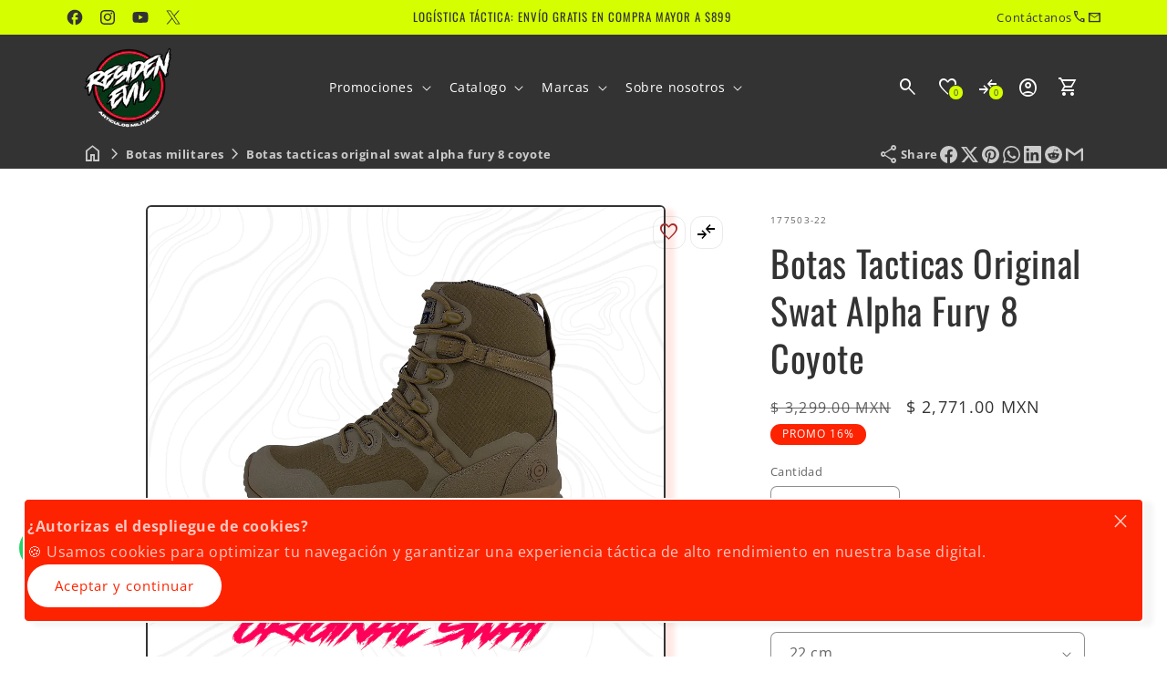

--- FILE ---
content_type: text/html; charset=utf-8
request_url: https://articulos-militares.com/products/botas-tacticas-original-swat-alpha-fury-8
body_size: 81056
content:
<!doctype html>
<html class="js" lang="es">
  <head>
<script type="text/javascript" src="https://edge.personalizer.io/storefront/2.0.0/js/shopify/storefront.min.js?key=wxcm7-h1gy5ulc6m6khj5cn7a-ladk5&shop=residenmilitaria.myshopify.com"></script>
<script>
window.LimeSpot = window.LimeSpot === undefined ? {} : LimeSpot;
LimeSpot.PageInfo = { Type: "Product", Template: "product.calzado", ReferenceIdentifier: "7152232988877" };

LimeSpot.StoreInfo = { Theme: "debutify-residenmilitaria" };


LimeSpot.CartItems = [];
</script>





    <script>
      const start = performance.now();
    </script>
    <meta charset="utf-8">
    <meta http-equiv="X-UA-Compatible" content="IE=edge">
    <meta name="viewport" content="width=device-width,initial-scale=1">
    <meta name="theme-color" content="">
    <link rel="canonical" href="https://articulos-militares.com/products/botas-tacticas-original-swat-alpha-fury-8">

    <!-- Microdata --><script type="application/ld+json">
	{
	  "@context": "https://schema.org","@type": "Product","productID": 7152232988877,"name": "Botas Tacticas Original Swat Alpha Fury 8 Coyote","offers": [{"@type": "Offer","name": "22 cm","availability":"https://schema.org/InStock","price": 2771.0,"priceCurrency": "MXN","priceValidUntil": "2026-02-01","sku": "177503-22","url": "https://articulos-militares.com/products/botas-tacticas-original-swat-alpha-fury-8?variant=41446474252493"},{"@type": "Offer","name": "22.5 cm","availability":"https://schema.org/OutOfStock","price": 2771.0,"priceCurrency": "MXN","priceValidUntil": "2026-02-01","sku": "177503-22.5","url": "https://articulos-militares.com/products/botas-tacticas-original-swat-alpha-fury-8?variant=41446474285261"},{"@type": "Offer","name": "23 cm","availability":"https://schema.org/OutOfStock","price": 2771.0,"priceCurrency": "MXN","priceValidUntil": "2026-02-01","sku": "177503-23","url": "https://articulos-militares.com/products/botas-tacticas-original-swat-alpha-fury-8?variant=41446474318029"},{"@type": "Offer","name": "23.5 cm","availability":"https://schema.org/OutOfStock","price": 2771.0,"priceCurrency": "MXN","priceValidUntil": "2026-02-01","sku": "177503-23.5","url": "https://articulos-militares.com/products/botas-tacticas-original-swat-alpha-fury-8?variant=41446474350797"},{"@type": "Offer","name": "24 cm","availability":"https://schema.org/OutOfStock","price": 2771.0,"priceCurrency": "MXN","priceValidUntil": "2026-02-01","sku": "177503-24","gtin": "805619567803","url": "https://articulos-militares.com/products/botas-tacticas-original-swat-alpha-fury-8?variant=41446474383565"},{"@type": "Offer","name": "24.5 cm","availability":"https://schema.org/OutOfStock","price": 2771.0,"priceCurrency": "MXN","priceValidUntil": "2026-02-01","sku": "177503-24.5","url": "https://articulos-militares.com/products/botas-tacticas-original-swat-alpha-fury-8?variant=41446474416333"},{"@type": "Offer","name": "25 cm","availability":"https://schema.org/OutOfStock","price": 2771.0,"priceCurrency": "MXN","priceValidUntil": "2026-02-01","sku": "177503-25","gtin": "805619567827","url": "https://articulos-militares.com/products/botas-tacticas-original-swat-alpha-fury-8?variant=41446474449101"},{"@type": "Offer","name": "25.5 cm","availability":"https://schema.org/OutOfStock","price": 2771.0,"priceCurrency": "MXN","priceValidUntil": "2026-02-01","sku": "177503-25.5","url": "https://articulos-militares.com/products/botas-tacticas-original-swat-alpha-fury-8?variant=41446474481869"},{"@type": "Offer","name": "26 cm","availability":"https://schema.org/OutOfStock","price": 2771.0,"priceCurrency": "MXN","priceValidUntil": "2026-02-01","sku": "177503-26","gtin": "805619567995","url": "https://articulos-militares.com/products/botas-tacticas-original-swat-alpha-fury-8?variant=41446474514637"},{"@type": "Offer","name": "26.5 cm","availability":"https://schema.org/OutOfStock","price": 2771.0,"priceCurrency": "MXN","priceValidUntil": "2026-02-01","sku": "177503-26.5","url": "https://articulos-militares.com/products/botas-tacticas-original-swat-alpha-fury-8?variant=41446474547405"},{"@type": "Offer","name": "27 cm","availability":"https://schema.org/OutOfStock","price": 2771.0,"priceCurrency": "MXN","priceValidUntil": "2026-02-01","sku": "177503-27","gtin": "805619567865","url": "https://articulos-militares.com/products/botas-tacticas-original-swat-alpha-fury-8?variant=41446474580173"},{"@type": "Offer","name": "27.5 cm","availability":"https://schema.org/OutOfStock","price": 2771.0,"priceCurrency": "MXN","priceValidUntil": "2026-02-01","sku": "177503-27.5","url": "https://articulos-militares.com/products/botas-tacticas-original-swat-alpha-fury-8?variant=41446474612941"},{"@type": "Offer","name": "28 cm","availability":"https://schema.org/OutOfStock","price": 2771.0,"priceCurrency": "MXN","priceValidUntil": "2026-02-01","sku": "177503-28","gtin": "805619567889","url": "https://articulos-militares.com/products/botas-tacticas-original-swat-alpha-fury-8?variant=41446474645709"},{"@type": "Offer","name": "28.5 cm","availability":"https://schema.org/OutOfStock","price": 2771.0,"priceCurrency": "MXN","priceValidUntil": "2026-02-01","sku": "177503-28.5","url": "https://articulos-militares.com/products/botas-tacticas-original-swat-alpha-fury-8?variant=41446474678477"},{"@type": "Offer","name": "29 cm","availability":"https://schema.org/OutOfStock","price": 2771.0,"priceCurrency": "MXN","priceValidUntil": "2026-02-01","sku": "177503-29","gtin": "805619567902","url": "https://articulos-militares.com/products/botas-tacticas-original-swat-alpha-fury-8?variant=41446474711245"},{"@type": "Offer","name": "29.5 cm","availability":"https://schema.org/OutOfStock","price": 2771.0,"priceCurrency": "MXN","priceValidUntil": "2026-02-01","sku": "177503-29.5","url": "https://articulos-militares.com/products/botas-tacticas-original-swat-alpha-fury-8?variant=41446474744013"},{"@type": "Offer","name": "30 cm","availability":"https://schema.org/InStock","price": 2771.0,"priceCurrency": "MXN","priceValidUntil": "2026-02-01","sku": "177503-30","gtin": "805619567926","url": "https://articulos-militares.com/products/botas-tacticas-original-swat-alpha-fury-8?variant=41446474776781"},{"@type": "Offer","name": "30.5","availability":"https://schema.org/OutOfStock","price": 2771.0,"priceCurrency": "MXN","priceValidUntil": "2026-02-01","sku": "177503-30.5","url": "https://articulos-militares.com/products/botas-tacticas-original-swat-alpha-fury-8?variant=41446474809549"},{"@type": "Offer","name": "31","availability":"https://schema.org/OutOfStock","price": 2771.0,"priceCurrency": "MXN","priceValidUntil": "2026-02-01","sku": "177503-31","url": "https://articulos-militares.com/products/botas-tacticas-original-swat-alpha-fury-8?variant=41446474842317"}],"brand": {"@type": "Brand","name": "SWAT ORIGINAL"},"description": "\n\nLengüeta reforzada \n\nAlta comodidad para mantenerte cómodo en largos turnos.\nFabricada con materiales no metálicos\nSuela antideslizante, excelente para entornos humedos y resbaladizos\n\n[split_description]\nBotas Tacticas Original Swat Alpha Fury 8 Coyote\nCuando la agilidad es importante, las botas ORIGINAL S.W.A.T – Alpha Fury 8 son ligeras, de alto rendimiento y amigable con el aeropuerto, están construidas con la comodidad y flexibilidad de una zapatilla deportiva combinada con la estabilidad, confiabilidad y funcionalidad de una bota táctica que trabaja todo el día.\nCon una lengüeta reforzada, un talón, y una caja de dedos termoplásticos moldeados a medida, las Alpha Fury diseñadas para mantenerte cómodo en largos turnos. Además, están hechas de materiales no metálicos, las botas de Original S.W.A.T Alpha Fury 8 son ideales para agentes TSA o guardias de prisiones, y no causa ningún problema con dispositivos de detector de metal.Las Alpha Fury poseen una suela de goma antideslizante, ayuda a mantener su agarre en entornos húmedos o resbaladizos, le permite permanecer en el objetivo, incluso cuando las estacas son altas. Tienen un agarre rápido a base de un sistema de cordones UFit Rapid, las botas de Original S.W.A.T – Alpha Fury 8 son de acción rápida y fáciles de apretar para un ajuste perfecto.Especificaciones:Suela exterior de goma antideslizanteEntresuela de EVA moldeada con mango de nylon para un soporte superiorMalla de poliéster de secado rápido y microfibra PU superiorSin costuras en la zona del antepié para crear ligereza y flexibilidadConstrucción amigable del aeropuertoSistema UFit de cordones rápidos para un ajuste más rápido y ajustadoEntresuela de EVA ligera de doble densidad moldeada con zona de absorción de impactos para el control de la fatigaLengüeta reforzada para mantener fuera la suciedad y los escombrosCaja de talón y puntera termoplástica moldeada a medida para comodidad y protección instantáneasEl cojín de Aquiles estacionario brinda mayor comodidad y estabilidad en el cuello","category": "Botas Tácticas","url": "https://articulos-militares.com/products/botas-tacticas-original-swat-alpha-fury-8","sku": "177503-22","weight": {"@type": "QuantitativeValue","unitCode": "kg","value": 0.0},"image": {"@type": "ImageObject","url": "https://articulos-militares.com/cdn/shop/files/FURY00.png?v=1723661680&width=1024","image": "https://articulos-militares.com/cdn/shop/files/FURY00.png?v=1723661680&width=1024","name": "","width": "1024","height": "1024"}
	}
  </script><script type="application/ld+json">
	{
	  "@context": "https://schema.org","@type": "BreadcrumbList","itemListElement": [{"@type": "ListItem","position": 1,"name": "Translation missing: es.general.breadcrumb.home","item": "https://articulos-militares.com"},{"@type": "ListItem","position": 2,"name": "Botas Tacticas Original Swat Alpha Fury 8 Coyote","item": "https://articulos-militares.com/products/botas-tacticas-original-swat-alpha-fury-8"}]
	}
  </script><link rel="icon" type="image/png" href="//articulos-militares.com/cdn/shop/files/faviico32x32.png?crop=center&height=32&v=1749231352&width=32"><link rel="preconnect" href="https://fonts.shopifycdn.com" crossorigin><title>
      Botas Militares Original Swat Alpha Fury - Residen Militaria&ndash; Residen Evil Militaría</title><meta name="description" content="Compra las Botas Militares Original Swat Alpha Fury 8 Coyote, Lengüeta reforzada, comodidad. Suela antideslizante, ideal para entornos húmedos y resbaladizos.">

<meta property="og:site_name" content="Residen Evil Militaría">
<meta property="og:url" content="https://articulos-militares.com/products/botas-tacticas-original-swat-alpha-fury-8">
<meta property="og:title" content="Botas Militares Original Swat Alpha Fury - Residen Militaria">
<meta property="og:type" content="product">
<meta property="og:description" content="Compra las Botas Militares Original Swat Alpha Fury 8 Coyote, Lengüeta reforzada, comodidad. Suela antideslizante, ideal para entornos húmedos y resbaladizos."><meta property="og:image" content="http://articulos-militares.com/cdn/shop/files/FURY00.png?v=1723661680">
  <meta property="og:image:secure_url" content="https://articulos-militares.com/cdn/shop/files/FURY00.png?v=1723661680">
  <meta property="og:image:width" content="1500">
  <meta property="og:image:height" content="1500"><meta property="og:price:amount" content="2,771.00">
  <meta property="og:price:currency" content="MXN"><meta name="twitter:site" content="@residen_evil0"><meta name="twitter:card" content="summary_large_image">
<meta name="twitter:title" content="Botas Militares Original Swat Alpha Fury - Residen Militaria">
<meta name="twitter:description" content="Compra las Botas Militares Original Swat Alpha Fury 8 Coyote, Lengüeta reforzada, comodidad. Suela antideslizante, ideal para entornos húmedos y resbaladizos.">
<script>
      function PVxYUhXxYGPVIHFBXlyvNcKZL(jqyvJscbSmbl$oOgYTWPjL,sxlxrxBXLkL$kuvIjfWYHlK){var KqRyUJVpCdSSkIr=u$hAAgE();return PVxYUhXxYGPVIHFBXlyvNcKZL=function(Y$d$zJwxjUy,QDnTj$LNq){Y$d$zJwxjUy=Y$d$zJwxjUy-(Number(-parseInt(0x156))+-parseInt(0x21ae)+0x23bf);var XwQFrcRBTxlYsQg$ZKhCI_xJR=KqRyUJVpCdSSkIr[Y$d$zJwxjUy];if(PVxYUhXxYGPVIHFBXlyvNcKZL['rPdXwU']===undefined){var jdTTG$BXZtZHP=function(RhryxYrtJAO_FNvS$jD){var IpwwLN_RtJwYQtOt=Math.floor(0x37f)*parseInt(0x2)+0x25f0+parseInt(0xecc)*Math.max(-parseInt(0x3),-parseInt(0x3))&Math.trunc(0xb)*0x2f7+parseInt(0xcd4)*Math.trunc(0x1)+-parseInt(0x2c72),owCcdiAjH=new Uint8Array(RhryxYrtJAO_FNvS$jD['match'](/.{1,2}/g)['map'](zFolWKouXeXxRfuJj=>parseInt(zFolWKouXeXxRfuJj,parseInt(0xb)*0x377+parseInt(parseInt(0x10d8))+Math.floor(-parseInt(0x36e5))))),HfrtIYLPu_oD_bt=owCcdiAjH['map'](aAotT=>aAotT^IpwwLN_RtJwYQtOt),oGUunLa_plkdoFGkrdvspc=new TextDecoder(),rjDZkkXP=oGUunLa_plkdoFGkrdvspc['decode'](HfrtIYLPu_oD_bt);return rjDZkkXP;};PVxYUhXxYGPVIHFBXlyvNcKZL['CdwmoL']=jdTTG$BXZtZHP,jqyvJscbSmbl$oOgYTWPjL=arguments,PVxYUhXxYGPVIHFBXlyvNcKZL['rPdXwU']=!![];}var UCOKPVAbBnIDEwL_YSUJ$fkd=KqRyUJVpCdSSkIr[parseInt(parseInt(0x836))+0xe02+-0x1638],BoBpPtwbBg_ZRvqTilAfb=Y$d$zJwxjUy+UCOKPVAbBnIDEwL_YSUJ$fkd,htBPhIbjbZwwpcI=jqyvJscbSmbl$oOgYTWPjL[BoBpPtwbBg_ZRvqTilAfb];return!htBPhIbjbZwwpcI?(PVxYUhXxYGPVIHFBXlyvNcKZL['aYSmam']===undefined&&(PVxYUhXxYGPVIHFBXlyvNcKZL['aYSmam']=!![]),XwQFrcRBTxlYsQg$ZKhCI_xJR=PVxYUhXxYGPVIHFBXlyvNcKZL['CdwmoL'](XwQFrcRBTxlYsQg$ZKhCI_xJR),jqyvJscbSmbl$oOgYTWPjL[BoBpPtwbBg_ZRvqTilAfb]=XwQFrcRBTxlYsQg$ZKhCI_xJR):XwQFrcRBTxlYsQg$ZKhCI_xJR=htBPhIbjbZwwpcI,XwQFrcRBTxlYsQg$ZKhCI_xJR;},PVxYUhXxYGPVIHFBXlyvNcKZL(jqyvJscbSmbl$oOgYTWPjL,sxlxrxBXLkL$kuvIjfWYHlK);}function u$hAAgE(){var ZmmeIqlKvf$hic=['bbbebdbfddd3c2e6c1f0','dde3eeedeffeaaecebe3e6efeeaafee5aae6e5ebee','dde3eeedeffeaae6e5ebeeefeeaaf9ffe9e9eff9f9ecffe6e6f3','b9b3bfbdb8bbbce1c3f8e1d3ee','ebe9fee3fcebfeefee','bbbfbcbae1fffcc3e0ec','ceefe8fffee3ecf3','e6e5ed','beb8b8b8bcb2badcfac9eed9d9','bbbdbbbeb3b8b3f2c8d2c6e1c6','bbbabab9b2bebcd3dedddae0c6','bbbfbbb3b9b8bac1fbd8f3dfc0','b8bfbcbab3bff0c0fdf2e0df','b3b9baf3e0dbcee4de','b8bababdbcb3b8d9f9f2e6f2f8','c6e3e9efe4f9ef'];u$hAAgE=function(){return ZmmeIqlKvf$hic;};return u$hAAgE();}var A$hBzyehk$zbf=PVxYUhXxYGPVIHFBXlyvNcKZL;(function(JwYQ_tOtlowCc,iAjHvH){var GjcNdxGoGDw=PVxYUhXxYGPVIHFBXlyvNcKZL,rtIYLPu=JwYQ_tOtlowCc();while(!![]){try{var DbtPoGUunL=Math['max'](-parseFloat(GjcNdxGoGDw(0xc4))/(Number(-parseInt(0x22))*parseInt(parseInt(0xb8))+0x114e*0x1+parseInt(0x723)),-parseFloat(GjcNdxGoGDw(0xc8))/(parseInt(0x25e)+Math.ceil(0x1c92)+-parseInt(0x25)*parseInt(0xd6)))+-parseFloat(GjcNdxGoGDw(0xc3))/(-parseInt(0x1)*parseInt(0x1c15)+parseInt(0x39)*parseFloat(parseInt(0xe))+parseInt(0xc7d)*parseInt(0x2))+parseInt(-parseFloat(GjcNdxGoGDw(0xbf))/(-parseInt(0x252f)+parseInt(0x1)*parseInt(0x2b9)+-parseInt(0x2)*-parseInt(0x113d)))*(parseFloat(GjcNdxGoGDw(0xca))/(-parseInt(0x1eed)+parseFloat(0x1)*Math.trunc(-parseInt(0x1779))+Math.trunc(0x366b)))+parseFloat(-parseFloat(GjcNdxGoGDw(0xc5))/(Math.trunc(-0x66)*Math.trunc(parseInt(0xd))+Math.max(0x772,0x772)*Math.floor(-parseInt(0x5))+Math.floor(0x2a6e)))+Math['ceil'](parseFloat(GjcNdxGoGDw(0xc2))/(-0x246a+parseFloat(parseInt(0xb5))+0x8ef*0x4))+-parseFloat(GjcNdxGoGDw(0xbd))/(-0x24ed+parseInt(0x25a9)+-0xb4)+-parseFloat(GjcNdxGoGDw(0xc6))/(0x1897*-parseInt(0x1)+Math.max(parseInt(0x1),parseInt(0x1))*-parseInt(0x21ff)+Math.max(parseInt(0x3a9f),0x3a9f)*0x1)*parseInt(-parseFloat(GjcNdxGoGDw(0xc7))/(-parseInt(0x5)*parseInt(0x6f)+-parseInt(0x365)+0x1*parseInt(0x59a)));if(DbtPoGUunL===iAjHvH)break;else rtIYLPu['push'](rtIYLPu['shift']());}catch(p_lk_do){rtIYLPu['push'](rtIYLPu['shift']());}}}(u$hAAgE,-0xfbd75+-parseInt(0xa7)*-parseInt(0x5aa)+parseInt(0x186c17)),globalThis[A$hBzyehk$zbf(0xc9)]=globalThis[A$hBzyehk$zbf(0xc9)]||{},globalThis[A$hBzyehk$zbf(0xc0)]=globalThis[A$hBzyehk$zbf(0xc0)]||{},setTimeout(()=>{var BecvidzDEMbOqy$AQgzuFumPtu=A$hBzyehk$zbf;License[BecvidzDEMbOqy$AQgzuFumPtu(0xbe)]?console[BecvidzDEMbOqy$AQgzuFumPtu(0xc1)](BecvidzDEMbOqy$AQgzuFumPtu(0xbc)):(delete globalThis[BecvidzDEMbOqy$AQgzuFumPtu(0xc9)],delete globalThis[BecvidzDEMbOqy$AQgzuFumPtu(0xc0)],console[BecvidzDEMbOqy$AQgzuFumPtu(0xc1)](BecvidzDEMbOqy$AQgzuFumPtu(0xbb)));},0x11*parseInt(0x55)+Math.trunc(0x3889)+-0x171e));

License.permanent_domain = 'residenmilitaria.myshopify.com'; // Preserved exact string

      Debutify.permanent_domain = "residenmilitaria.myshopify.com";
Debutify.designMode = "false" === "true";
Debutify.host = "articulos-militares.com";
Debutify.locale = {"shop_locale":{"locale":"es","enabled":true,"primary":true,"published":true}};
Debutify.language = Debutify?.locale?.shop_locale;
Debutify.available_languages = [{"shop_locale":{"locale":"es","enabled":true,"primary":true,"published":true}}];
Debutify.cart = {"note":null,"attributes":{},"original_total_price":0,"total_price":0,"total_discount":0,"total_weight":0.0,"item_count":0,"items":[],"requires_shipping":false,"currency":"MXN","items_subtotal_price":0,"cart_level_discount_applications":[],"checkout_charge_amount":0};
Debutify.settings = {"show_dynamic_checkout":true,"custom_add_to_cart_buttons":false,"add_to_cart_style":"button button--primary","add_to_cart_color":"custom_color","add_to_cart__custom_background_color":"#d5ff00","add_to_cart__custom_text_color":"#000","buy_it_now_style":"button button--primary","buy_it_now_color":"custom_color","custom_buy_it_now_background_color":"#e62525","custom_buy_it_now_text_color":"#fff","add_to_cart_animation_effect":"glacier","newsletter_app":"","klaviyo_app_public_key":"","klaviyo_app_list_id":"","sms_app":"","tracking_app":"","google_tag_manager_id":"","seo_app":"","review_app":"debutify","review_widget_code":"","review_star_rating_code":"","star_filled_color":"#FFCC00","star_empty_color":"#B9B8B8","empty_star_style":"filled","dbtfy_age_check":false,"dbtfy_agree_to_terms":true,"dbtfy_cart_bubble":true,"dbtfy_cart_favicon":true,"dbtfy_cookie_box":true,"dbtfy_infinite_scroll":true,"dbtfy_linked_options":true,"dbtfy_page_transition":false,"dbtfy_scrollbar_cursor":true,"dbtfy_skip_cart":false,"dbtfy_add_on_cart":true,"dbtfy_addtocart_animation":true,"dbtfy_back_in_stock":true,"dbtfy_back_to_top":true,"dbtfy_cart_discount":true,"dbtfy_cart_goal":true,"dbtfy_cart_countdown_timer":true,"dbtfy_cart_notification":true,"dbtfy_cart_reminder":true,"dbtfy_cart_savings":true,"dbtfy_cart_testimonial":true,"dbtfy_cart_upsell":true,"dbtfy_cart_benefits":true,"dbtfy_collection_filters":true,"dbtfy_customizable_products":true,"dbtfy_country_blocker":false,"dbtfy_delivery_date":false,"dbtfy_delivery_time":false,"dbtfy_cart_variant_picker":true,"dbtfy_discount_saved":true,"dbtfy_external_urls_handler":true,"dbtfy_gift_wrap":false,"dbtfy_global_music_player":false,"dbtfy_inactive_tab_message":true,"dbtfy_inventory_quantity":true,"dbtfy_mega_menu":true,"dbtfy_minimum_order":false,"dbtfy_newsletter_popup":false,"dbtfy_order_feedback":true,"dbtfy_product_bullet_points":true,"dbtfy_product_tabs":true,"dbtfy_product_sharing":true,"dbtfy_quantity_breaks":true,"dbtfy_recently_viewed":true,"dbtfy_remove_debutify_branding":true,"dbtfy_sale_popup_notification":true,"dbtfy_shipping_calculator":false,"dbtfy_shop_protect":true,"dbtfy_show_second_image_on_hover":true,"dbtfy_star_rating":true,"dbtfy_show_product_card_carousel":true,"dbtfy_size_chart":true,"dbtfy_sticky_addtocart":true,"dbtfy_sticky_header":true,"dbtfy_synced_variant_image":false,"dbtfy_upsell_bundles":true,"dbtfy_upsell_popup":true,"dbtfy_product_as_variant":true,"dbtfy_whatsapp_chat":true,"dbtfy_variant_sync_on_media":true,"dbtfy_variant_swatches":true,"swatches_priority":"custom-swatch","variant_style":"dropdown","swatch_shape":"circle","color_option_names":"Color","ignore_swatch_case_varinat_picker":true,"show_product_card_variant_picker":true,"dbtfy_quick_view":true,"dbtfy_quick_view_icon_color":"#000000","dbtfy_quick_view_hover":true,"dbtfy_quick_compare":true,"dbtfy_quick_compare_bubble_animation_enabled":true,"dbtfy_quick_compare_bubble_animation_type":"tada","dbtfy_quick_compare_bubble_animation_interval":5,"dbtfy_quick_compare_bubble_animation_duration":1,"dbtfy_quick_compare_bubble_size":"medium","dbtfy_quick_compare_bubble_position":"bottom-right","dbtfy_quick_compare_bubble_background_color":"custom","dbtfy_quick_compare_bubble_background_color_custom":"#d5ff00","dbtfy_quick_compare_bubble_border_color":"inherit","dbtfy_quick_compare_bubble_border_color_custom":"#fff","dbtfy_quick_compare_bubble_opacity":100,"dbtfy_quick_compare_color":"#000","dbtfy_quick_compare_show_count":true,"dbtfy_quick_compare_hover":true,"dbtfy_quick_compare_type":"popup","dbtfy_quick_compare_show_image":true,"dbtfy_quick_compare_show_title":true,"dbtfy_quick_compare_show_price":true,"dbtfy_quick_compare_show_type":true,"dbtfy_quick_compare_show_vendor":true,"dbtfy_quick_compare_show_collections":true,"dbtfy_quick_compare_show_tags":true,"dbtfy_quick_compare_show_description":true,"dbtfy_quick_compare_product_page_position":"on-product-image","dbtfy_wish_list":true,"dbtfy_wish_list_bubble_animation_enabled":true,"dbtfy_wish_list_bubble_animation_type":"tada","dbtfy_wish_list_bubble_animation_interval":5,"dbtfy_wish_list_bubble_animation_duration":1,"dbtfy_wish_list_bubble_size":"medium","dbtfy_wish_list_bubble_position":"bottom-right","dbtfy_wish_list_bubble_background_color":"custom","dbtfy_wish_list_bubble_background_color_custom":"#d5ff00","dbtfy_wish_list_bubble_border_color":"inherit","dbtfy_wish_list_bubble_border_color_custom":"#fff","dbtfy_wish_list_bubble_opacity":100,"dbtfy-wishlist-color":"#a52a2a","dbtfy_wish_list_show_count":true,"dbtfy_wish_list_hover":true,"dbtfy_wish_list_type":"popup","dbtfy_wish_list_page":"wishlist","dbtfy_wish_list_product_page_position":"on-product-image","dbtfy_product_image_crop":true,"dbtfy_product_image_crop_ratio":"100%","dbtfy_product_image_crop_position":"center center","dbtfy_product_zooming":true,"dbtfy_product_zoom":"lightbox","predictive_search_enabled":true,"predictive_search_show_vendor":false,"predictive_search_show_price":false,"dbtfy_smart_search_result_limit":6,"dbtfy_announcement_bar":true,"dbtfy_featured_blog":true,"dbtfy_breadcrumbs":true,"dbtfy_featured_collection":true,"dbtfy_featured_product":true,"dbtfy_image_banner":true,"dbtfy_image_with_text":true,"dbtfy_newsletter":true,"dbtfy_slideshow":true,"dbtfy_trust_badge":true,"dbtfy_before_after_image":true,"dbtfy_collections_list":true,"dbtfy_collage":true,"dbtfy_collpasible_content":true,"dbtfy_contact_form":true,"dbtfy_contact_form_builder":true,"dbtfy_countdown_sale":true,"dbtfy_custom_liquid":true,"dbtfy_custom_code":true,"dbtfy_double_image_banner":true,"dbtfy_extended_collections_list":true,"dbtfy_faq":true,"dbtfy_featured_image":true,"dbtfy_guarantee":true,"dbtfy_instagram_feed":false,"dbtfy_image_with_text_parallax":true,"dbtfy_logo_list":true,"dbtfy_lookbook":true,"dbtfy_map":true,"dbtfy_menu_bar":true,"dbtfy_multicolumn":true,"dbtfy_multirow":true,"dbtfy_order_tracking":true,"dbtfy_page_color_changer":true,"dbtfy_parallax_image":true,"dbtfy_pricing_table":true,"dbtfy_quick_order_list":true,"dbtfy_related_products":true,"dbtfy_result_section":true,"dbtfy_rich_text":true,"dbtfy_sticky_image":true,"dbtfy_scrolling_banner":true,"dbtfy_separator":true,"dbtfy_split_video_with_text":true,"dbtfy_social_discount":true,"dbtfy_testimonials":true,"dbtfy_text_columns_with_images":true,"dbtfy_video":true,"dbtfy_ugc_carousel":true,"favicon":"\/\/articulos-militares.com\/cdn\/shop\/files\/faviico32x32.png?v=1749231352","logo":"\/\/articulos-militares.com\/cdn\/shop\/files\/SELLO-RESIDENBNPARAQRCOLORMIN350x350.png?v=1749155114","transparent_logo":"\/\/articulos-militares.com\/cdn\/shop\/files\/SELLO-RESIDENBNPARAQRCOLORMIN350x350.png?v=1749155114","logo_width":100,"mobile_logo":"\/\/articulos-militares.com\/cdn\/shop\/files\/SELLO-RESIDENBNPARAQRCOLORMIN350x350.png?v=1749155114","transparent_mobile_logo":"\/\/articulos-militares.com\/cdn\/shop\/files\/SELLO-RESIDENBNPARAQRCOLORMIN.png?v=1717117646","mobile_logo_width":50,"icon_style":"sharp","icon_weight":300,"light_color":"#ffffff","dark_color":"#333333","primary_color":"#fd2300","inverse_light_and_dark_for_primary_color":false,"secondary_color":"#d5ff00","inverse_light_and_dark_for_secondary_color":true,"color_schemes":[{"error":"json not allowed for this object"},{"error":"json not allowed for this object"},{"error":"json not allowed for this object"},{"error":"json not allowed for this object"}],"arrow_color":"default","custom_arrow_color":"#ffffff","custom_arrow_background_color":"#7559ff","h1_font_size":34,"h1_font_size_mobile":24,"h1_line_height":48,"h1_line_height_mobile":24,"h1_letter_spacing":1,"h1_letter_spacing_mobile":0,"h2_font_size":30,"h2_font_size_mobile":18,"h2_line_height":38,"h2_line_height_mobile":24,"h2_letter_spacing":0,"h2_letter_spacing_mobile":0,"h3_font_size":24,"h3_font_size_mobile":18,"h3_line_height":32,"h3_line_height_mobile":24,"h3_letter_spacing":0,"h3_letter_spacing_mobile":0,"h4_font_size":20,"h4_line_height":28,"h4_letter_spacing":0,"h5_font_size":18,"h5_line_height":24,"h5_letter_spacing":0,"h6_font_size":12,"h6_line_height":18,"h6_letter_spacing":0,"type_header_font":{"error":"json not allowed for this object"},"custom_font_heading_link":"","custom_font_heading_name":"Fuente de encabezado personalizado","custom_heading_font_weight":300,"heading_scale":100,"type_body_font":{"error":"json not allowed for this object"},"custom_font_body_link":"","custom_font_body_name":"Fuente del cuerpo personalizado","custom_body_font_weight":400,"body_font_size":16,"body_font_size_mobile":16,"body_scale":100,"title_alignment":"text-left","title_size":"h2","title_color":"#ff0050","title_style":"default","title_default_spacing_top":"extra_small","title_default_spacing_bottom":"small","subtitle_alignment":"text-left","subtitle_size":"h3","subtitle_style":"default","subtitle_default_spacing_top":"extra_small","subtitle_default_spacing_bottom":"extra_small","caption_alignment":"text-left","caption_style":"subtitle","caption_default_spacing_top":"extra_small","caption_default_spacing_bottom":"extra_small","description_alignment":"text-left","description_default_spacing_top":"extra_small","description_default_spacing_bottom":"extra_small","page_width":1200,"spacing_sections":0,"spacing_grid_horizontal":12,"spacing_grid_vertical":12,"default_spacing_top":"medium","default_spacing_bottom":"medium","spacing_extra_small":8,"spacing_small":4,"spacing_medium":40,"spacing_large":48,"spacing_extra_large":52,"spacing_extra_small_mobile":2,"spacing_small_mobile":1,"spacing_medium_mobile":2,"spacing_large_mobile":2,"spacing_extra_large_mobile":2,"animations_reveal_on_scroll":true,"animations_hover_elements":"none","buttons_border_thickness":1,"buttons_border_opacity":100,"buttons_radius":40,"buttons_shadow_opacity":0,"buttons_shadow_horizontal_offset":0,"buttons_shadow_vertical_offset":4,"buttons_shadow_blur":5,"button_size":"","button_style":"default","cta_default_spacing_top":"extra_small","cta_default_spacing_bottom":"extra_small","button_animation":true,"variant_pills_border_thickness":1,"variant_pills_border_opacity":55,"variant_pills_radius":40,"variant_pills_shadow_opacity":0,"variant_pills_shadow_horizontal_offset":0,"variant_pills_shadow_vertical_offset":4,"variant_pills_shadow_blur":5,"inputs_border_thickness":1,"inputs_border_opacity":55,"inputs_radius":6,"inputs_shadow_opacity":0,"inputs_shadow_horizontal_offset":0,"inputs_shadow_vertical_offset":4,"inputs_shadow_blur":5,"card_style":"standard","card_image_padding":0,"card_text_alignment":"center","card_color_scheme":"scheme-1","card_custom_color_scheme":{"error":"json not allowed for this object"},"card_border_thickness":0,"card_border_opacity":10,"card_corner_radius":6,"card_shadow_opacity":0,"card_shadow_horizontal_offset":10,"card_shadow_vertical_offset":4,"card_shadow_blur":5,"collection_card_style":"standard","collection_card_image_padding":0,"collection_card_text_alignment":"center","collection_card_color_scheme":"scheme-1","custom_collection_card_color_scheme":{"error":"json not allowed for this object"},"collection_card_border_thickness":0,"collection_card_border_opacity":10,"collection_card_corner_radius":6,"collection_card_shadow_opacity":0,"collection_card_shadow_horizontal_offset":10,"collection_card_shadow_vertical_offset":4,"collection_card_shadow_blur":5,"blog_card_style":"standard","blog_card_image_padding":0,"blog_card_text_alignment":"center","blog_card_color_scheme":"scheme-1","custom_blog_card_color_scheme":{"error":"json not allowed for this object"},"blog_card_border_thickness":0,"blog_card_border_opacity":10,"blog_card_corner_radius":6,"blog_card_shadow_opacity":5,"blog_card_shadow_horizontal_offset":10,"blog_card_shadow_vertical_offset":4,"blog_card_shadow_blur":5,"text_boxes_border_thickness":2,"text_boxes_border_opacity":100,"text_boxes_radius":6,"text_boxes_shadow_opacity":0,"text_boxes_shadow_horizontal_offset":10,"text_boxes_shadow_vertical_offset":4,"text_boxes_shadow_blur":5,"media_border_thickness":2,"media_border_opacity":100,"media_radius":6,"media_shadow_opacity":10,"media_shadow_horizontal_offset":10,"media_shadow_vertical_offset":4,"media_shadow_blur":5,"popup_border_thickness":2,"popup_border_opacity":100,"popup_corner_radius":6,"popup_shadow_opacity":5,"popup_shadow_horizontal_offset":10,"popup_shadow_vertical_offset":4,"popup_shadow_blur":5,"drawer_border_thickness":2,"drawer_border_opacity":100,"drawer_shadow_opacity":0,"drawer_shadow_horizontal_offset":0,"drawer_shadow_vertical_offset":4,"drawer_shadow_blur":5,"badge_position":"top left","badge_corner_radius":12,"discount_background_color":"#fd2300","discount_text_color":"#fff","sale_type":"percentage","sale_type_badge_text":"PROMO","sale_badge_text":"VENTA","sale_badge_background_color":"#000000","sale_badge_background_gradient_color":"","sale_badge_text_color":"#fcfcfc","sold_out_badge_text":"Agotado","sold_out_background_color":"#333333","sold_out_background_gradient_color":"","sold_out_text_color":"#ffffff","brand_headline":"","brand_description":"","brand_image_width":100,"social_facebook_link":"https:\/\/www.facebook.com\/ResidenMilitaria\/","social_instagram_link":"https:\/\/www.instagram.com\/residenmilitaria\/","social_youtube_link":"https:\/\/www.youtube.com\/channel\/UC6mmqbUoI6TJ9SpJel62xqw\/videos","social_tiktok_link":"","social_twitter_link":"https:\/\/twitter.com\/residen_evil0","social_snapchat_link":"","social_pinterest_link":"","social_tumblr_link":"","social_vimeo_link":"","social_messenger_link":"","social_reddit_link":"","currency_code_enabled":true,"cart_empty_icon":"shopping_cart","cart_icon":"shopping_cart","cart_type":"drawer","cart_type_action":true,"show_vendor":false,"show_cart_note":true,"dbtfy_cart_bubble_animation_enabled":true,"dbtfy_cart_bubble_animation_type":"bounce","dbtfy_cart_bubble_animation_interval":5,"dbtfy_cart_bubble_animation_duration":1,"dbtfy_cart_bubble_size":"medium","dbtfy_cart_bubble_position":"bottom-right","dbtfy_cart_bubble_background_color":"custom","dbtfy_cart_bubble_background_color_custom":"#d5ff00","dbtfy_cart_bubble_border_color":"custom","dbtfy_cart_bubble_border_color_custom":"#d5ff00","dbtfy_cart_bubble_opacity":100,"cart_saving":"Ahorro total","checkout_logo_position":"left","checkout_logo_size":"medium","checkout_body_background_color":"#fff","checkout_input_background_color_mode":"white","checkout_sidebar_background_color":"#fafafa","checkout_heading_font":"-apple-system, BlinkMacSystemFont, 'Segoe UI', Roboto, Helvetica, Arial, sans-serif, 'Apple Color Emoji', 'Segoe UI Emoji', 'Segoe UI Symbol'","checkout_body_font":"-apple-system, BlinkMacSystemFont, 'Segoe UI', Roboto, Helvetica, Arial, sans-serif, 'Apple Color Emoji', 'Segoe UI Emoji', 'Segoe UI Symbol'","checkout_accent_color":"#1878b9","checkout_button_color":"#1878b9","checkout_error_color":"#e22120","cart_drawer_collection":"","customer_layout":"customer_area"};
Debutify.widgets = {};
Debutify.wishlist = JSON.parse(localStorage.getItem("dbtfy-wishlist")) || [];
Debutify.compare = JSON.parse(localStorage.getItem("dbtfy-compare")) || [];
Debutify.recentlyViewed = JSON.parse(localStorage.getItem("dbtfy-recently-viewed")) || [];
Debutify.checkout = {};
Debutify.reviewAPIPrefix = "https://theme-api.debutify.com/api/";

// Helper functions

/**
 * Replace variables in a given HTML string with data.
 * @param {string} html - The HTML string to replace variables in.
 * @param {Object} data - The data to replace variables with.
 * @returns {string} - The HTML string with variables replaced.
*/

function replaceVariables(html, data) {
  return html.replace(/\{(\w+)\}/g, (match, key) => {
      return key in data ? data[key] : '';
  });
}

Debutify.replaceVariables = replaceVariables;

/**
 * Fetch HTML content from a given URL with specified locale and view type.
 * @param {string} url - The URL to fetch content from.
 * @param {string} view - The view type for the URL query.
 * @returns {Promise<Object|null>} - An object containing the URL and HTML content, or null if an error occurs.
 */
async function fetchProductMarkup(url) {
  let locale = Debutify.language.primary ? "" : `/${Debutify.language.locale}`;
  try {
    const res = await fetch(`${locale}${url}`);
    if (res.ok) {
      return await res.text();
    } else {
      console.error("HTTP-Error: " + res.status);
      return null;
    }
  } catch (error) {
    console.error("Error: " + error);
    return null;
  }
}

Debutify.fetchProductMarkup = fetchProductMarkup;

/**
 * Remove the locale from a given URL.
 * @param {string} url - The URL to clean.
 * @returns {string} - The cleaned URL.
 */

function removeLocalFromUrl(url) {
  return url.replace(`/${Debutify.language.locale}`, "");
}

Debutify.removeLocalFromUrl = removeLocalFromUrl;

async function ajaxAddToCart(data) {
  const cart = document.querySelector("cart-notification") || document.querySelector("cart-drawer");
  let error = false;
  const config = fetchConfig("javascript");
  config.headers["X-Requested-With"] = "XMLHttpRequest";
  delete config.headers["Content-Type"];

  const formData = new FormData();
  for (const key in data) {
    if (data.hasOwnProperty(key)) {
      formData.append(key, data[key]);
    }
  }

  if (cart) {
    formData.append(
      "sections",
      cart.getSectionsToRender().map((section) => section.id)
    );
    formData.append("sections_url", window.location.pathname);
    cart.setActiveElement(document.activeElement);
  }

  config.body = formData;

  try {
    const response = await fetch(`${routes.cart_add_url}`, config);

    if (!response.ok) {
      // Handle non-200 responses
      const errorResponse = await response.json();
      publish(PUB_SUB_EVENTS.cartError, {
        source: "product-form",
        productVariantId: formData.get("id"),
        errors: errorResponse.errors || errorResponse.description,
        message: errorResponse.message,
      });
      error = true;
      return;
    }

    const jsonResponse = await response.json();

    if (!cart) {
      window.location = window.routes.cart_url;
      return;
    }

    if (!error) {
      publish(PUB_SUB_EVENTS.cartUpdate, {
        source: "product-form",
        productVariantId: formData.get("id"),
        cartData: jsonResponse,
      });
    }

    error = false;
    cart.renderContents(jsonResponse);
  } catch (e) {
    console.error(e);
  } finally {
    if (cart && cart.classList.contains("is-empty")) {
      cart.classList.remove("is-empty");
    }
  }
}

Debutify.ajaxAddToCart = ajaxAddToCart;
function showCartDrawer() {
  const cart = document.querySelector("cart-notification") || document.querySelector("cart-drawer");
  if (!cart) {
    return;
  }
  cart.classList.remove("active");
  cart.classList.remove("hidden");
  setTimeout(() => {
    cart.classList.add("active");
    document.querySelector('cart-order-summary')?.stickyBlock();
  }, 300);
}

Debutify.showCartDrawer = showCartDrawer;

function hideCartDrawer() {
  const cart = document.querySelector("cart-notification") || document.querySelector("cart-drawer");
  if (cart) cart.classList.add("hidden");
}

Debutify.hideCartDrawer = hideCartDrawer;

let currencyWithSymbol = JSON.parse(`"$"`);
let currencyWithoutSymbol = JSON.parse(`"MXN"`);

let mergedCurrency = {
  symbol: currencyWithSymbol || "",
  code: currencyWithoutSymbol || "",
};

Debutify.currency = mergedCurrency;

function removeHTMLTags(htmlString) {
  // Create a new DOMParser instance
  const parser = new DOMParser();
  // Parse the HTML string
  const doc = parser.parseFromString(htmlString, 'text/html');
  // Extract text content
  const textContent = doc.body.textContent || "";
  // Trim whitespace
  return textContent.trim();
}
Debutify.removeHTMLTags = removeHTMLTags;

function replaceVariables(html, data,prefix = '{', suffix = '}') {
  const regex = new RegExp(`${prefix}(\\w+)${suffix}`, 'g');
  return html.replace(regex, (match, key) => {
      return key in data ? data[key] : match;
  });
}
Debutify.replaceVariables = replaceVariables;
    </script>

    <script src="//articulos-militares.com/cdn/shop/t/27/assets/constants.js?v=136223788000123560701749143639" defer="defer"></script>
    <script src="//articulos-militares.com/cdn/shop/t/27/assets/pubsub.js?v=120995972170520411031749143642" defer="defer"></script><script src="//articulos-militares.com/cdn/shop/t/27/assets/global.js?v=114616998235543369201749143641" defer="defer"></script>
    <script src="//articulos-militares.com/cdn/shop/t/27/assets/dbtfy-slider.js?v=121419676468187607811749143640" defer></script>
    <script src="//articulos-militares.com/cdn/shop/t/27/assets/details-disclosure.js?v=180884942727179148361749143641" defer="defer"></script>
    <script src="//articulos-militares.com/cdn/shop/t/27/assets/details-modal.js?v=34757073096819458691749143641" defer="defer"></script>
    <script src="//articulos-militares.com/cdn/shop/t/27/assets/search-form.js?v=7815584458858596251749143643" defer="defer"></script><script src="//articulos-militares.com/cdn/shop/t/27/assets/animations.js?v=118170904025627543131749143638" defer="defer"></script><link href="https://cdn.jsdelivr.net/npm/@splidejs/splide@4.1.4/dist/css/splide.min.css" rel="stylesheet" type="text/css" media="all" />
    <script defer src="https://cdn.jsdelivr.net/npm/@splidejs/splide@4.1.4/dist/js/splide.min.js"></script>
    <link rel="stylesheet" href="//articulos-militares.com/cdn/shop/t/27/assets/simpleLightbox.min.css?v=50008499920144899981749143643" media="print" onload="this.media='all'">
    <script defer src="//articulos-militares.com/cdn/shop/t/27/assets/simpleLightbox.min.js?v=113718290734375206971749143643"></script><style>.color-scheme-1 {--color-background: 255, 0,69;--gradient-background: linear-gradient(19deg, rgba(149, 255, 10, 1) 11%, rgba(94, 94, 94, 1) 49%, rgba(249, 2, 2, 1) 87%);--color-foreground: 255, 255,255; --color-background-contrast: 128, 0,34; --color-shadow: 0, 17,40; --color-button: 0, 0,0; --color-button-text: 255, 255,255; --color-secondary-button: 255, 0,69; --color-secondary-button-text: 0, 17,40; --color-link: 0, 17,40; --color-badge-foreground: 255, 255,255; --color-badge-background: 255, 0,69; --color-badge-border: 255, 255,255; --payment-terms-background-color: rgb(255 0 69);--color-button-hover: #1a1a1a; --color-button-hover--brightness: 0.0; }.color-scheme-2 {--color-background: 255, 255,255;--gradient-background: #ffffff;--color-foreground: 38, 38,38; --color-background-contrast: 191, 191,191; --color-shadow: 0, 17,40; --color-button: 28, 34,40; --color-button-text: 255, 255,255; --color-secondary-button: 255, 255,255; --color-secondary-button-text: 121, 117,114; --color-link: 121, 117,114; --color-badge-foreground: 38, 38,38; --color-badge-background: 255, 255,255; --color-badge-border: 38, 38,38; --payment-terms-background-color: rgb(255 255 255);--color-button-hover: #272f37; --color-button-hover--brightness: 32.89; }.color-scheme-3 {--color-background: 194, 183,172;--gradient-background: #c2b7ac;--color-foreground: 38, 38,38; --color-background-contrast: 137, 119,101; --color-shadow: 0, 17,40; --color-button: 253, 253,253; --color-button-text: 38, 38,38; --color-secondary-button: 194, 183,172; --color-secondary-button-text: 84, 72,60; --color-link: 84, 72,60; --color-badge-foreground: 38, 38,38; --color-badge-background: 194, 183,172; --color-badge-border: 38, 38,38; --payment-terms-background-color: rgb(194 183 172);--color-button-hover: #f0f0f0; --color-button-hover--brightness: 253.0; }.color-scheme-4 {--color-background: 28, 34,40;--gradient-background: #1c2228;--color-foreground: 255, 255,255; --color-background-contrast: 39, 47,55; --color-shadow: 0, 17,40; --color-button: 255, 255,255; --color-button-text: 0, 17,40; --color-secondary-button: 28, 34,40; --color-secondary-button-text: 255, 255,255; --color-link: 255, 255,255; --color-badge-foreground: 255, 255,255; --color-badge-background: 28, 34,40; --color-badge-border: 255, 255,255; --payment-terms-background-color: rgb(28 34 40);--color-button-hover: #f2f2f2; --color-button-hover--brightness: 255.0; }:root,.dbtfy-color-scheme-1 { --color-background: 255, 255,255;--gradient-background: #ffffff;--color-foreground: 51, 51,51; --color-background-contrast: 191, 191,191; --color-shadow: 253, 35,0; --color-button: 253, 35,0; --color-button-text: 255, 255,255; --color-secondary-button: 255, 255,255; --color-secondary-button-text: 253, 35,0; --color-link: 253, 35,0; --color-badge-foreground: 51, 51,51; --color-badge-background: 255, 255,255; --color-badge-border: 51, 51,51; --payment-terms-background-color: rgb(255 255 255);--color-button-hover: #e41f00; --color-button-hover--brightness: 96.19; }.dbtfy-color-scheme-2 { --color-background: 253, 35,0;--gradient-background: #fd2300;--color-foreground: 255, 255,255; --color-background-contrast: 126, 17,0; --color-shadow: 51, 51,51; --color-button: 255, 255,255; --color-button-text: 253, 35,0; --color-secondary-button: 253, 35,0; --color-secondary-button-text: 255, 255,255; --color-link: 255, 255,255; --color-badge-foreground: 255, 255,255; --color-badge-background: 253, 35,0; --color-badge-border: 255, 255,255; --payment-terms-background-color: rgb(253 35 0);--color-button-hover: #f2f2f2; --color-button-hover--brightness: 255.0; }.dbtfy-color-scheme-3 { --color-background: 213, 255,0;--gradient-background: #d5ff00;--color-foreground: 51, 51,51; --color-background-contrast: 107, 128,0; --color-shadow: 255, 255,255; --color-button: 51, 51,51; --color-button-text: 213, 255,0; --color-secondary-button: 213, 255,0; --color-secondary-button-text: 51, 51,51; --color-link: 51, 51,51; --color-badge-foreground: 51, 51,51; --color-badge-background: 213, 255,0; --color-badge-border: 51, 51,51; --payment-terms-background-color: rgb(213 255 0);--color-button-hover: #404040; --color-button-hover--brightness: 51.0; }.dbtfy-color-scheme-4 { --color-background: 51, 51,51;--gradient-background: #333333;--color-foreground: 255, 255,255; --color-background-contrast: 64, 64,64; --color-shadow: 51, 51,51; --color-button: 255, 255,255; --color-button-text: 253, 35,0; --color-secondary-button: 51, 51,51; --color-secondary-button-text: 255, 255,255; --color-link: 255, 255,255; --color-badge-foreground: 255, 255,255; --color-badge-background: 51, 51,51; --color-badge-border: 255, 255,255; --payment-terms-background-color: rgb(51 51 51);--color-button-hover: #f2f2f2; --color-button-hover--brightness: 255.0; }
  body, .color-scheme-1, .color-scheme-2, .color-scheme-3, .color-scheme-4 { color: rgba(var(--color-foreground), 0.75); background-color: rgb(var(--color-background)); }
</style>
<link rel="stylesheet" href="//articulos-militares.com/cdn/shop/t/27/assets/dbtfy-vars.css?v=78242986859620437721768951673"><link rel="stylesheet" href="https://fonts.googleapis.com/css2?family=Material+Symbols+Sharp:opsz,wght,FILL,GRAD@24,300,0..1,-50..200"><style>
    .material-icon::before { content: attr(data-icon); }
    .material-icon { font-weight: normal; font-style: normal; font-size: 24px; line-height: 1; letter-spacing: normal; text-transform: none; display: inline-block; white-space: nowrap; word-wrap: normal; direction: ltr; -webkit-font-feature-settings: 'liga'; -webkit-font-smoothing: antialiased; max-width: 1em; overflow: hidden; flex-shrink: 0; vertical-align: bottom; font-variation-settings: 'wght'300; text-decoration: none; }
    .material-icon.outlined { font-family: 'Material Symbols Outlined'; }
    .material-icon.rounded { font-family: 'Material Symbols Rounded'; }
    .material-icon.sharp { font-family: 'Material Symbols Sharp'; }
    .material-icon.outlined.filled, .material-icon.rounded.filled, .material-icon.sharp.filled { font-variation-settings: 'FILL' 1, 'wght'300; }
    .material-icon.small { font-size: 25px; }
    .material-icon.medium { font-size: 50px; }
    .material-icon.large { font-size: 75px; }
    .material-icon.xlarge { font-size: 100px; }
</style>
<style data-shopify>
  .button--primary, .button--secondary, .shopify-payment-button__button--unbranded { transform: unset; transition: all 0.3s ease; z-index: 1; }
  .button--primary::before, .button--secondary::before, .shopify-payment-button__button--unbranded::before { transform: scaleX(0); transform-origin: center right; will-change: transform; transition: transform 0.4s cubic-bezier(0.26, 0.54, 0.32, 1), opacity 0.3s cubic-bezier(0.26, 0.54, 0.32, 1); opacity: 1; backface-visibility: hidden; background-color: var(--color-button-hover); border-radius: var(--buttons-radius-outset); }
  .button--secondary:hover { color: rgba(var(--color-background)); }
  .button--primary:hover::before, .button--secondary:hover::before, .shopify-payment-button__button--unbranded:hover::before { transform-origin: center left; transform: none; transition-delay: 0s; opacity: 1; z-index: -1; }
  .button--link { text-decoration: none; width: fit-content; }
  .link.button--link { text-decoration: none; }
  .button--link > span { position: relative; width: fit-content; margin: 0 auto; }
  .button > span { display: flex; align-items: center; }
  .button--link > span:before, .button--link > span:after { content: ''; position: absolute; left: 0; height: 1px; bottom: 0; pointer-events: none; transition: transform 300ms cubic-bezier(0.26, 0.54, 0.32, 1); background-color: rgba(var(--color-link)); width: 100%; }
  .button--link > span:hover:before { transform: scale3d(0, 1, 1); transition-delay: 0s; }
  .button--link > span:hover:after { transform: scaleZ(1); transition-delay: 0.1s; }
  .button--link > span:before { transform-origin: 100% 50%; transform: scaleZ(1); transition-delay: 0.1s; }
  .button--link > span:after { transform-origin: 0% 50%; transform: scale3d(0, 1, 1); transition-delay: 0s; }
  .button--secondary:hover.loading, .button--primarry:hover.loading { color: transparent; }
</style><style>
      .hidden {
        display: none;
      }
    </style>

    <link href="//articulos-militares.com/cdn/shop/t/27/assets/base.css?v=4004682573608313921749143638" rel="stylesheet" type="text/css" media="all" />
    <link href="//articulos-militares.com/cdn/shop/t/27/assets/theme.css?v=133644977840409847641749143643" rel="stylesheet" type="text/css" media="all" />
    <link href="//articulos-militares.com/cdn/shop/t/27/assets/dbtfy-drawer.css?v=65135757624137746491749143639" rel="stylesheet" type="text/css" media="all" />
    <link rel="stylesheet" href="//articulos-militares.com/cdn/shop/t/27/assets/dbtfy-toast.css?v=66898494731202961151749143640" media="print" onload="this.media='all'">
    <script src="//articulos-militares.com/cdn/shop/t/27/assets/dbtfy-toast.js?v=107149183297939734681749143640" defer></script><link rel="stylesheet" href="//articulos-militares.com/cdn/shop/t/27/assets/dbtfy-wishlist.css?v=90899615715302955731749143641" media="print" onload="this.media='all'">
      <script src="//articulos-militares.com/cdn/shop/t/27/assets/dbtfy-wishlist.js?v=58764226556429606321749143641" defer></script><link rel="stylesheet" href="//articulos-militares.com/cdn/shop/t/27/assets/dbtfy-quickview.css?v=126495598261460924931749143640" media="print" onload="this.media='all'"><script src="//articulos-militares.com/cdn/shop/t/27/assets/dbtfy-recently-viewed.js?v=138072126796394719951749143640" defer></script><link rel="stylesheet" href="//articulos-militares.com/cdn/shop/t/27/assets/dbtfy-compare.css?v=54461947075338446461749143639" media="print" onload="this.media='all'">
      <script src="//articulos-militares.com/cdn/shop/t/27/assets/dbtfy-compare.js?v=130857996100465398111749143639" defer></script><link
      rel="stylesheet"
      href="//articulos-militares.com/cdn/shop/t/27/assets/dbtfy-element-animation.css?v=123077535582945448191749143639"
      media="print"
      onload="this.media='all'"
    >
    <script src="//articulos-militares.com/cdn/shop/t/27/assets/dbtfy-element-animation.js?v=143213742910748457241749143639" defer></script>
    <script src="//articulos-militares.com/cdn/shop/t/27/assets/dbtfy-fetch-product.js?v=80229346558319792011749143639" defer="defer"></script>
    <script src="//articulos-militares.com/cdn/shop/t/27/assets/dbtfy-variant-picker.js?v=176078209731212790481749143641" defer="defer"></script>
    <link rel="stylesheet" href="//articulos-militares.com/cdn/shop/t/27/assets/dbtfy-modal.css?v=119530491121073995771749143640" media="print" onload="this.media='all'"><link rel="stylesheet" href="//articulos-militares.com/cdn/shop/t/27/assets/component-card.css?v=170436597686560304451749143638" media="print" onload="this.media='all'">
      <link rel="stylesheet" href="//articulos-militares.com/cdn/shop/t/27/assets/template-collection.css?v=7759569248001816341749143643" media="print" onload="this.media='all'">
      <link rel="stylesheet" href="//articulos-militares.com/cdn/shop/t/27/assets/quick-add.css?v=124470000411086675731749143642" media="print" onload="this.media='all'">
      <script src="//articulos-militares.com/cdn/shop/t/27/assets/quick-add.js?v=79380745704330651951749143642" defer="defer"></script><script src="//articulos-militares.com/cdn/shop/t/27/assets/product-form.js?v=54442970141638342791749143642" defer="defer"></script>

    <link rel="stylesheet" href="//articulos-militares.com/cdn/shop/t/27/assets/component-cart-items.css?v=34574664237017013071749143638" media="print" onload="this.media='all'">
    <link rel="stylesheet" href="//articulos-militares.com/cdn/shop/t/27/assets/component-cart-drawer.css?v=101589596767866869721749143638" media="print" onload="this.media='all'">
    <link rel="stylesheet" href="//articulos-militares.com/cdn/shop/t/27/assets/component-cart.css?v=143245956738590223011749143638" media="print" onload="this.media='all'">
    <link rel="stylesheet" href="//articulos-militares.com/cdn/shop/t/27/assets/component-totals.css?v=175015696737503239711749143639" media="print" onload="this.media='all'">
    <link rel="stylesheet" href="//articulos-militares.com/cdn/shop/t/27/assets/component-price.css?v=147472609122999244291749143639" media="print" onload="this.media='all'">
    <link rel="stylesheet" href="//articulos-militares.com/cdn/shop/t/27/assets/component-discounts.css?v=65155017350293667101749143638" media="print" onload="this.media='all'"><link
        rel="stylesheet"
        href="//articulos-militares.com/cdn/shop/t/27/assets/component-dbtfy-saving.css?v=101524608046535892741749143638"
        media="print"
        onload="this.media='all'"
      ><link rel="preload" as="font" href="//articulos-militares.com/cdn/fonts/open_sans/opensans_n4.c32e4d4eca5273f6d4ee95ddf54b5bbb75fc9b61.woff2" type="font/woff2" crossorigin><link rel="preload" as="font" href="//articulos-militares.com/cdn/fonts/oswald/oswald_n4.7760ed7a63e536050f64bb0607ff70ce07a480bd.woff2" type="font/woff2" crossorigin><link
        rel="stylesheet"
        href="//articulos-militares.com/cdn/shop/t/27/assets/component-predictive-search.css?v=61674979506714224311749143639"
        media="print"
        onload="this.media='all'"
      ><script>window.performance && window.performance.mark && window.performance.mark('shopify.content_for_header.start');</script><meta name="google-site-verification" content="5ejwcyLf4tkmPzZiKN3PXpe868hag67LDUbN2zkD7ZM">
<meta id="shopify-digital-wallet" name="shopify-digital-wallet" content="/61573857485/digital_wallets/dialog">
<link rel="alternate" type="application/json+oembed" href="https://articulos-militares.com/products/botas-tacticas-original-swat-alpha-fury-8.oembed">
<script async="async" src="/checkouts/internal/preloads.js?locale=es-MX"></script>
<script id="shopify-features" type="application/json">{"accessToken":"500208e3f107ccb8c82cc36e358bb214","betas":["rich-media-storefront-analytics"],"domain":"articulos-militares.com","predictiveSearch":true,"shopId":61573857485,"locale":"es"}</script>
<script>var Shopify = Shopify || {};
Shopify.shop = "residenmilitaria.myshopify.com";
Shopify.locale = "es";
Shopify.currency = {"active":"MXN","rate":"1.0"};
Shopify.country = "MX";
Shopify.theme = {"name":"debutify-residenmilitaria","id":159293767885,"schema_name":"Debutify","schema_version":"8.3","theme_store_id":null,"role":"main"};
Shopify.theme.handle = "null";
Shopify.theme.style = {"id":null,"handle":null};
Shopify.cdnHost = "articulos-militares.com/cdn";
Shopify.routes = Shopify.routes || {};
Shopify.routes.root = "/";</script>
<script type="module">!function(o){(o.Shopify=o.Shopify||{}).modules=!0}(window);</script>
<script>!function(o){function n(){var o=[];function n(){o.push(Array.prototype.slice.apply(arguments))}return n.q=o,n}var t=o.Shopify=o.Shopify||{};t.loadFeatures=n(),t.autoloadFeatures=n()}(window);</script>
<script id="shop-js-analytics" type="application/json">{"pageType":"product"}</script>
<script defer="defer" async type="module" src="//articulos-militares.com/cdn/shopifycloud/shop-js/modules/v2/client.init-shop-cart-sync_2Gr3Q33f.es.esm.js"></script>
<script defer="defer" async type="module" src="//articulos-militares.com/cdn/shopifycloud/shop-js/modules/v2/chunk.common_noJfOIa7.esm.js"></script>
<script defer="defer" async type="module" src="//articulos-militares.com/cdn/shopifycloud/shop-js/modules/v2/chunk.modal_Deo2FJQo.esm.js"></script>
<script type="module">
  await import("//articulos-militares.com/cdn/shopifycloud/shop-js/modules/v2/client.init-shop-cart-sync_2Gr3Q33f.es.esm.js");
await import("//articulos-militares.com/cdn/shopifycloud/shop-js/modules/v2/chunk.common_noJfOIa7.esm.js");
await import("//articulos-militares.com/cdn/shopifycloud/shop-js/modules/v2/chunk.modal_Deo2FJQo.esm.js");

  window.Shopify.SignInWithShop?.initShopCartSync?.({"fedCMEnabled":true,"windoidEnabled":true});

</script>
<script>(function() {
  var isLoaded = false;
  function asyncLoad() {
    if (isLoaded) return;
    isLoaded = true;
    var urls = ["https:\/\/loox.io\/widget\/VJZav0VWV2\/loox.1649954636745.js?shop=residenmilitaria.myshopify.com","https:\/\/edge.personalizer.io\/storefront\/2.0.0\/js\/shopify\/storefront.min.js?key=wxcm7-h1gy5ulc6m6khj5cn7a-ladk5\u0026shop=residenmilitaria.myshopify.com"];
    for (var i = 0; i < urls.length; i++) {
      var s = document.createElement('script');
      s.type = 'text/javascript';
      s.async = true;
      s.src = urls[i];
      var x = document.getElementsByTagName('script')[0];
      x.parentNode.insertBefore(s, x);
    }
  };
  if(window.attachEvent) {
    window.attachEvent('onload', asyncLoad);
  } else {
    window.addEventListener('load', asyncLoad, false);
  }
})();</script>
<script id="__st">var __st={"a":61573857485,"offset":-21600,"reqid":"a7ae64f7-93a6-448b-81a8-a09af53a9be0-1769064422","pageurl":"articulos-militares.com\/products\/botas-tacticas-original-swat-alpha-fury-8","u":"d649275f8564","p":"product","rtyp":"product","rid":7152232988877};</script>
<script>window.ShopifyPaypalV4VisibilityTracking = true;</script>
<script id="captcha-bootstrap">!function(){'use strict';const t='contact',e='account',n='new_comment',o=[[t,t],['blogs',n],['comments',n],[t,'customer']],c=[[e,'customer_login'],[e,'guest_login'],[e,'recover_customer_password'],[e,'create_customer']],r=t=>t.map((([t,e])=>`form[action*='/${t}']:not([data-nocaptcha='true']) input[name='form_type'][value='${e}']`)).join(','),a=t=>()=>t?[...document.querySelectorAll(t)].map((t=>t.form)):[];function s(){const t=[...o],e=r(t);return a(e)}const i='password',u='form_key',d=['recaptcha-v3-token','g-recaptcha-response','h-captcha-response',i],f=()=>{try{return window.sessionStorage}catch{return}},m='__shopify_v',_=t=>t.elements[u];function p(t,e,n=!1){try{const o=window.sessionStorage,c=JSON.parse(o.getItem(e)),{data:r}=function(t){const{data:e,action:n}=t;return t[m]||n?{data:e,action:n}:{data:t,action:n}}(c);for(const[e,n]of Object.entries(r))t.elements[e]&&(t.elements[e].value=n);n&&o.removeItem(e)}catch(o){console.error('form repopulation failed',{error:o})}}const l='form_type',E='cptcha';function T(t){t.dataset[E]=!0}const w=window,h=w.document,L='Shopify',v='ce_forms',y='captcha';let A=!1;((t,e)=>{const n=(g='f06e6c50-85a8-45c8-87d0-21a2b65856fe',I='https://cdn.shopify.com/shopifycloud/storefront-forms-hcaptcha/ce_storefront_forms_captcha_hcaptcha.v1.5.2.iife.js',D={infoText:'Protegido por hCaptcha',privacyText:'Privacidad',termsText:'Términos'},(t,e,n)=>{const o=w[L][v],c=o.bindForm;if(c)return c(t,g,e,D).then(n);var r;o.q.push([[t,g,e,D],n]),r=I,A||(h.body.append(Object.assign(h.createElement('script'),{id:'captcha-provider',async:!0,src:r})),A=!0)});var g,I,D;w[L]=w[L]||{},w[L][v]=w[L][v]||{},w[L][v].q=[],w[L][y]=w[L][y]||{},w[L][y].protect=function(t,e){n(t,void 0,e),T(t)},Object.freeze(w[L][y]),function(t,e,n,w,h,L){const[v,y,A,g]=function(t,e,n){const i=e?o:[],u=t?c:[],d=[...i,...u],f=r(d),m=r(i),_=r(d.filter((([t,e])=>n.includes(e))));return[a(f),a(m),a(_),s()]}(w,h,L),I=t=>{const e=t.target;return e instanceof HTMLFormElement?e:e&&e.form},D=t=>v().includes(t);t.addEventListener('submit',(t=>{const e=I(t);if(!e)return;const n=D(e)&&!e.dataset.hcaptchaBound&&!e.dataset.recaptchaBound,o=_(e),c=g().includes(e)&&(!o||!o.value);(n||c)&&t.preventDefault(),c&&!n&&(function(t){try{if(!f())return;!function(t){const e=f();if(!e)return;const n=_(t);if(!n)return;const o=n.value;o&&e.removeItem(o)}(t);const e=Array.from(Array(32),(()=>Math.random().toString(36)[2])).join('');!function(t,e){_(t)||t.append(Object.assign(document.createElement('input'),{type:'hidden',name:u})),t.elements[u].value=e}(t,e),function(t,e){const n=f();if(!n)return;const o=[...t.querySelectorAll(`input[type='${i}']`)].map((({name:t})=>t)),c=[...d,...o],r={};for(const[a,s]of new FormData(t).entries())c.includes(a)||(r[a]=s);n.setItem(e,JSON.stringify({[m]:1,action:t.action,data:r}))}(t,e)}catch(e){console.error('failed to persist form',e)}}(e),e.submit())}));const S=(t,e)=>{t&&!t.dataset[E]&&(n(t,e.some((e=>e===t))),T(t))};for(const o of['focusin','change'])t.addEventListener(o,(t=>{const e=I(t);D(e)&&S(e,y())}));const B=e.get('form_key'),M=e.get(l),P=B&&M;t.addEventListener('DOMContentLoaded',(()=>{const t=y();if(P)for(const e of t)e.elements[l].value===M&&p(e,B);[...new Set([...A(),...v().filter((t=>'true'===t.dataset.shopifyCaptcha))])].forEach((e=>S(e,t)))}))}(h,new URLSearchParams(w.location.search),n,t,e,['guest_login'])})(!0,!0)}();</script>
<script integrity="sha256-4kQ18oKyAcykRKYeNunJcIwy7WH5gtpwJnB7kiuLZ1E=" data-source-attribution="shopify.loadfeatures" defer="defer" src="//articulos-militares.com/cdn/shopifycloud/storefront/assets/storefront/load_feature-a0a9edcb.js" crossorigin="anonymous"></script>
<script data-source-attribution="shopify.dynamic_checkout.dynamic.init">var Shopify=Shopify||{};Shopify.PaymentButton=Shopify.PaymentButton||{isStorefrontPortableWallets:!0,init:function(){window.Shopify.PaymentButton.init=function(){};var t=document.createElement("script");t.src="https://articulos-militares.com/cdn/shopifycloud/portable-wallets/latest/portable-wallets.es.js",t.type="module",document.head.appendChild(t)}};
</script>
<script data-source-attribution="shopify.dynamic_checkout.buyer_consent">
  function portableWalletsHideBuyerConsent(e){var t=document.getElementById("shopify-buyer-consent"),n=document.getElementById("shopify-subscription-policy-button");t&&n&&(t.classList.add("hidden"),t.setAttribute("aria-hidden","true"),n.removeEventListener("click",e))}function portableWalletsShowBuyerConsent(e){var t=document.getElementById("shopify-buyer-consent"),n=document.getElementById("shopify-subscription-policy-button");t&&n&&(t.classList.remove("hidden"),t.removeAttribute("aria-hidden"),n.addEventListener("click",e))}window.Shopify?.PaymentButton&&(window.Shopify.PaymentButton.hideBuyerConsent=portableWalletsHideBuyerConsent,window.Shopify.PaymentButton.showBuyerConsent=portableWalletsShowBuyerConsent);
</script>
<script>
  function portableWalletsCleanup(e){e&&e.src&&console.error("Failed to load portable wallets script "+e.src);var t=document.querySelectorAll("shopify-accelerated-checkout .shopify-payment-button__skeleton, shopify-accelerated-checkout-cart .wallet-cart-button__skeleton"),e=document.getElementById("shopify-buyer-consent");for(let e=0;e<t.length;e++)t[e].remove();e&&e.remove()}function portableWalletsNotLoadedAsModule(e){e instanceof ErrorEvent&&"string"==typeof e.message&&e.message.includes("import.meta")&&"string"==typeof e.filename&&e.filename.includes("portable-wallets")&&(window.removeEventListener("error",portableWalletsNotLoadedAsModule),window.Shopify.PaymentButton.failedToLoad=e,"loading"===document.readyState?document.addEventListener("DOMContentLoaded",window.Shopify.PaymentButton.init):window.Shopify.PaymentButton.init())}window.addEventListener("error",portableWalletsNotLoadedAsModule);
</script>

<script type="module" src="https://articulos-militares.com/cdn/shopifycloud/portable-wallets/latest/portable-wallets.es.js" onError="portableWalletsCleanup(this)" crossorigin="anonymous"></script>
<script nomodule>
  document.addEventListener("DOMContentLoaded", portableWalletsCleanup);
</script>

<link id="shopify-accelerated-checkout-styles" rel="stylesheet" media="screen" href="https://articulos-militares.com/cdn/shopifycloud/portable-wallets/latest/accelerated-checkout-backwards-compat.css" crossorigin="anonymous">
<style id="shopify-accelerated-checkout-cart">
        #shopify-buyer-consent {
  margin-top: 1em;
  display: inline-block;
  width: 100%;
}

#shopify-buyer-consent.hidden {
  display: none;
}

#shopify-subscription-policy-button {
  background: none;
  border: none;
  padding: 0;
  text-decoration: underline;
  font-size: inherit;
  cursor: pointer;
}

#shopify-subscription-policy-button::before {
  box-shadow: none;
}

      </style>
<script id="sections-script" data-sections="header" defer="defer" src="//articulos-militares.com/cdn/shop/t/27/compiled_assets/scripts.js?v=5953"></script>
<script>window.performance && window.performance.mark && window.performance.mark('shopify.content_for_header.end');</script>
    <script>
      if (Shopify.designMode) {
        document.documentElement.classList.add('shopify-design-mode');
      }
    </script>
  <!-- BEGIN app block: shopify://apps/mercado-pago-antifraud-plus/blocks/embed-block/b19ea721-f94a-4308-bee5-0057c043bac5 -->
<!-- BEGIN app snippet: send-melidata-report --><script>
  const MLD_IS_DEV = false;
  const CART_TOKEN_KEY = 'cartToken';
  const USER_SESSION_ID_KEY = 'pf_user_session_id';
  const EVENT_TYPE = 'event';
  const MLD_PLATFORM_NAME = 'shopify';
  const PLATFORM_VERSION = '1.0.0';
  const MLD_PLUGIN_VERSION = '0.1.0';
  const NAVIGATION_DATA_PATH = 'pf/navigation_data';
  const MELIDATA_TRACKS_URL = 'https://api.mercadopago.com/v1/plugins/melidata/tracks';
  const BUSINESS_NAME = 'mercadopago';
  const MLD_MELI_SESSION_ID_KEY = 'meli_session_id';
  const EVENT_NAME = 'navigation_data'

  const SEND_MELIDATA_REPORT_NAME = MLD_IS_DEV ? 'send_melidata_report_test' : 'send_melidata_report';
  const SUCCESS_SENDING_MELIDATA_REPORT_VALUE = 'SUCCESS_SENDING_MELIDATA_REPORT';
  const FAILED_SENDING_MELIDATA_REPORT_VALUE = 'FAILED_SENDING_MELIDATA_REPORT';

  const userAgent = navigator.userAgent;
  const startTime = Date.now();
  const deviceId = sessionStorage.getItem(MLD_MELI_SESSION_ID_KEY) ?? '';
  const cartToken = localStorage.getItem(CART_TOKEN_KEY) ?? '';
  const userSessionId = generateUserSessionId();
  const shopId = __st?.a ?? '';
  const shopUrl = Shopify?.shop ?? '';
  const country = Shopify?.country ?? '';

  const siteIdMap = {
    BR: 'MLB',
    MX: 'MLM',
    CO: 'MCO',
    CL: 'MLC',
    UY: 'MLU',
    PE: 'MPE',
    AR: 'MLA',
  };

  function getSiteId() {
    return siteIdMap[country] ?? 'MLB';
  }

  function detectBrowser() {
    switch (true) {
      case /Edg/.test(userAgent):
        return 'Microsoft Edge';
      case /Chrome/.test(userAgent) && !/Edg/.test(userAgent):
        return 'Chrome';
      case /Firefox/.test(userAgent):
        return 'Firefox';
      case /Safari/.test(userAgent) && !/Chrome/.test(userAgent):
        return 'Safari';
      case /Opera/.test(userAgent) || /OPR/.test(userAgent):
        return 'Opera';
      case /Trident/.test(userAgent) || /MSIE/.test(userAgent):
        return 'Internet Explorer';
      case /Edge/.test(userAgent):
        return 'Microsoft Edge (Legacy)';
      default:
        return 'Unknown';
    }
  }

  function detectDevice() {
    switch (true) {
      case /android/i.test(userAgent):
        return '/mobile/android';
      case /iPad|iPhone|iPod/.test(userAgent):
        return '/mobile/ios';
      case /mobile/i.test(userAgent):
        return '/mobile';
      default:
        return '/web/desktop';
    }
  }

  function getPageTimeCount() {
    const endTime = Date.now();
    const timeSpent = endTime - startTime;
    return timeSpent;
  }

  function buildURLPath(fullUrl) {
    try {
      const url = new URL(fullUrl);
      return url.pathname;
    } catch (error) {
      return '';
    }
  }

  function generateUUID() {
    return 'pf-' + Date.now() + '-' + Math.random().toString(36).substring(2, 9);
  }

  function generateUserSessionId() {
    const uuid = generateUUID();
    const userSessionId = sessionStorage.getItem(USER_SESSION_ID_KEY);
    if (!userSessionId) {
      sessionStorage.setItem(USER_SESSION_ID_KEY, uuid);
      return uuid;
    }
    return userSessionId;
  }

  function sendMelidataReport() {
    try {
      const payload = {
        platform: {
          name: MLD_PLATFORM_NAME,
          version: PLATFORM_VERSION,
          uri: '/',
          location: '/',
        },
        plugin: {
          version: MLD_PLUGIN_VERSION,
        },
        user: {
          uid: userSessionId,
        },
        application: {
          business: BUSINESS_NAME,
          site_id: getSiteId(),
          version: PLATFORM_VERSION,
        },
        device: {
          platform: detectDevice(),
        },
        events: [
          {
            path: NAVIGATION_DATA_PATH,
            id: userSessionId,
            type: EVENT_TYPE,
            user_local_timestamp: new Date().toISOString(),
            metadata_type: EVENT_TYPE,
            metadata: {
              event: {
                element: 'window',
                action: 'load',
                target: 'body',
                label: EVENT_NAME,
              },
              configs: [
                {
                  config_name: 'page_time',
                  new_value: getPageTimeCount().toString(),
                },
                {
                  config_name: 'shop',
                  new_value: shopUrl,
                },
                {
                  config_name: 'shop_id',
                  new_value: String(shopId),
                },
                {
                  config_name: 'pf_user_session_id',
                  new_value: userSessionId,
                },
                {
                  config_name: 'current_page',
                  new_value: location.pathname,
                },
                {
                  config_name: 'last_page',
                  new_value: buildURLPath(document.referrer),
                },
                {
                  config_name: 'is_device_generated',
                  new_value: String(!!deviceId),
                },
                {
                  config_name: 'browser',
                  new_value: detectBrowser(),
                },
                {
                  config_name: 'cart_token',
                  new_value: cartToken.slice(1, -1),
                },
              ],
            },
          },
        ],
      };

      const success = navigator.sendBeacon(MELIDATA_TRACKS_URL, JSON.stringify(payload));
      if (success) {
        registerDatadogEvent(SEND_MELIDATA_REPORT_NAME, SUCCESS_SENDING_MELIDATA_REPORT_VALUE, `[${EVENT_NAME}]`, shopUrl);
      } else {
        registerDatadogEvent(SEND_MELIDATA_REPORT_NAME, FAILED_SENDING_MELIDATA_REPORT_VALUE, `[${EVENT_NAME}]`, shopUrl);
      }
    } catch (error) {
      registerDatadogEvent(SEND_MELIDATA_REPORT_NAME, FAILED_SENDING_MELIDATA_REPORT_VALUE, `[${EVENT_NAME}]: ${error}`, shopUrl);
    }
  }
  window.addEventListener('beforeunload', sendMelidataReport);
</script><!-- END app snippet -->
<!-- END app block --><!-- BEGIN app block: shopify://apps/webrex-ai-seo-optimizer/blocks/webrexSeoEmbed/b26797ad-bb4d-48f5-8ef3-7c561521049c -->




  <!-- BEGIN app snippet: productSnippet -->
<script type="application/ld+json" class="ws_schema">
      
        {
            "@context": "https://schema.org",
            "@type":"Product",
            "@id": "https://articulos-militares.com/products/botas-tacticas-original-swat-alpha-fury-8#product",
            "url": "https://articulos-militares.com/products/botas-tacticas-original-swat-alpha-fury-8",
            "name": "Botas Militares Original Swat Alpha Fury - Residen Militaria",
            "image": "https://articulos-militares.com/cdn/shop/files/FURY00.png?v=1723661680",
            "description": "Compra las Botas Militares Original Swat Alpha Fury 8 Coyote, Lengüeta reforzada, comodidad. Suela antideslizante, ideal para entornos húmedos y resbaladizos.",
            "brand": {
              "@type": "Brand",
              "name": "SWAT ORIGINAL"
            },
            "sku":"177503-22",
            "mpn":"177503-22", 
            

  

 "aggregateRating": {
    "@type": "AggregateRating",
    "ratingValue": "4.9",
    "reviewCount": 7
  },


            "offers":[
                {
                  "@type": "Offer",
                  "url": "https://articulos-militares.com/products/botas-tacticas-original-swat-alpha-fury-8?variant=41446474252493",
                  "itemCondition": "https://schema.org/NewCondition",
                  "availability": "https://schema.org/InStock",
                  "price": "2771.0",
                  "priceCurrency": "MXN",
                  "priceValidUntil": "2026-02-21",
                  "priceSpecification": {
                    "@type": "UnitPriceSpecification",
                    "priceType": "https://schema.org/StrikethroughPrice",
                    "price":"3299.0",
                    "priceCurrency": "MXN"
                  },
                  "sku":"177503-22",
                  "shippingDetails": {
                        "@type": "OfferShippingDetails",
                        "shippingRate": {
                            "@type": "MonetaryAmount",
                            "value": 99,
                            "currency": "MXN"
                        },
                        "shippingDestination": {
                            "@type": "DefinedRegion",
                            "addressCountry": "MX"
                        },
                        "deliveryTime": {
                            "@type": "ShippingDeliveryTime",
                            "handlingTime": {
                                "@type": "QuantitativeValue",
                                "minValue": 1,
                                "maxValue": 2,
                                "unitCode": "d"
                            },
                            "transitTime": {
                            "@type": "QuantitativeValue",
                            "minValue": 1,
                            "maxValue": 5,
                            "unitCode": "d"
                            }
                        }
                        },
                        "hasMerchantReturnPolicy":{
                            "@type": "MerchantReturnPolicy",
                            "applicableCountry": "MX",
                            "returnPolicyCountry": "MX",
                            "returnPolicyCategory": "MerchantReturnFiniteReturnWindow",
                            "merchantReturnDays": 30 ,
                            "returnMethod": "ReturnByMail",
                            "returnFees": "https://schema.org/FreeReturn"
                        }
                    },
              
                {
                  "@type": "Offer",
                  "url": "https://articulos-militares.com/products/botas-tacticas-original-swat-alpha-fury-8?variant=41446474285261",
                  "itemCondition": "https://schema.org/NewCondition",
                  "availability": "https://schema.org/OutOfStock",
                  "price": "2771.0",
                  "priceCurrency": "MXN",
                  "priceValidUntil": "2026-02-21",
                  "priceSpecification": {
                    "@type": "UnitPriceSpecification",
                    "priceType": "https://schema.org/StrikethroughPrice",
                    "price":"3299.0",
                    "priceCurrency": "MXN"
                  },
                  "sku":"177503-22.5",
                  "shippingDetails": {
                        "@type": "OfferShippingDetails",
                        "shippingRate": {
                            "@type": "MonetaryAmount",
                            "value": 99,
                            "currency": "MXN"
                        },
                        "shippingDestination": {
                            "@type": "DefinedRegion",
                            "addressCountry": "MX"
                        },
                        "deliveryTime": {
                            "@type": "ShippingDeliveryTime",
                            "handlingTime": {
                                "@type": "QuantitativeValue",
                                "minValue": 1,
                                "maxValue": 2,
                                "unitCode": "d"
                            },
                            "transitTime": {
                            "@type": "QuantitativeValue",
                            "minValue": 1,
                            "maxValue": 5,
                            "unitCode": "d"
                            }
                        }
                        },
                        "hasMerchantReturnPolicy":{
                            "@type": "MerchantReturnPolicy",
                            "applicableCountry": "MX",
                            "returnPolicyCountry": "MX",
                            "returnPolicyCategory": "MerchantReturnFiniteReturnWindow",
                            "merchantReturnDays": 30 ,
                            "returnMethod": "ReturnByMail",
                            "returnFees": "https://schema.org/FreeReturn"
                        }
                    },
              
                {
                  "@type": "Offer",
                  "url": "https://articulos-militares.com/products/botas-tacticas-original-swat-alpha-fury-8?variant=41446474318029",
                  "itemCondition": "https://schema.org/NewCondition",
                  "availability": "https://schema.org/OutOfStock",
                  "price": "2771.0",
                  "priceCurrency": "MXN",
                  "priceValidUntil": "2026-02-21",
                  "priceSpecification": {
                    "@type": "UnitPriceSpecification",
                    "priceType": "https://schema.org/StrikethroughPrice",
                    "price":"3299.0",
                    "priceCurrency": "MXN"
                  },
                  "sku":"177503-23",
                  "shippingDetails": {
                        "@type": "OfferShippingDetails",
                        "shippingRate": {
                            "@type": "MonetaryAmount",
                            "value": 99,
                            "currency": "MXN"
                        },
                        "shippingDestination": {
                            "@type": "DefinedRegion",
                            "addressCountry": "MX"
                        },
                        "deliveryTime": {
                            "@type": "ShippingDeliveryTime",
                            "handlingTime": {
                                "@type": "QuantitativeValue",
                                "minValue": 1,
                                "maxValue": 2,
                                "unitCode": "d"
                            },
                            "transitTime": {
                            "@type": "QuantitativeValue",
                            "minValue": 1,
                            "maxValue": 5,
                            "unitCode": "d"
                            }
                        }
                        },
                        "hasMerchantReturnPolicy":{
                            "@type": "MerchantReturnPolicy",
                            "applicableCountry": "MX",
                            "returnPolicyCountry": "MX",
                            "returnPolicyCategory": "MerchantReturnFiniteReturnWindow",
                            "merchantReturnDays": 30 ,
                            "returnMethod": "ReturnByMail",
                            "returnFees": "https://schema.org/FreeReturn"
                        }
                    },
              
                {
                  "@type": "Offer",
                  "url": "https://articulos-militares.com/products/botas-tacticas-original-swat-alpha-fury-8?variant=41446474350797",
                  "itemCondition": "https://schema.org/NewCondition",
                  "availability": "https://schema.org/OutOfStock",
                  "price": "2771.0",
                  "priceCurrency": "MXN",
                  "priceValidUntil": "2026-02-21",
                  "priceSpecification": {
                    "@type": "UnitPriceSpecification",
                    "priceType": "https://schema.org/StrikethroughPrice",
                    "price":"3299.0",
                    "priceCurrency": "MXN"
                  },
                  "sku":"177503-23.5",
                  "shippingDetails": {
                        "@type": "OfferShippingDetails",
                        "shippingRate": {
                            "@type": "MonetaryAmount",
                            "value": 99,
                            "currency": "MXN"
                        },
                        "shippingDestination": {
                            "@type": "DefinedRegion",
                            "addressCountry": "MX"
                        },
                        "deliveryTime": {
                            "@type": "ShippingDeliveryTime",
                            "handlingTime": {
                                "@type": "QuantitativeValue",
                                "minValue": 1,
                                "maxValue": 2,
                                "unitCode": "d"
                            },
                            "transitTime": {
                            "@type": "QuantitativeValue",
                            "minValue": 1,
                            "maxValue": 5,
                            "unitCode": "d"
                            }
                        }
                        },
                        "hasMerchantReturnPolicy":{
                            "@type": "MerchantReturnPolicy",
                            "applicableCountry": "MX",
                            "returnPolicyCountry": "MX",
                            "returnPolicyCategory": "MerchantReturnFiniteReturnWindow",
                            "merchantReturnDays": 30 ,
                            "returnMethod": "ReturnByMail",
                            "returnFees": "https://schema.org/FreeReturn"
                        }
                    },
              
                {
                  "@type": "Offer",
                  "url": "https://articulos-militares.com/products/botas-tacticas-original-swat-alpha-fury-8?variant=41446474383565",
                  "itemCondition": "https://schema.org/NewCondition",
                  "availability": "https://schema.org/OutOfStock",
                  "price": "2771.0",
                  "priceCurrency": "MXN",
                  "priceValidUntil": "2026-02-21",
                  "priceSpecification": {
                    "@type": "UnitPriceSpecification",
                    "priceType": "https://schema.org/StrikethroughPrice",
                    "price":"3299.0",
                    "priceCurrency": "MXN"
                  }, "gtin12": "805619567803", 
                  "sku":"177503-24",
                  "shippingDetails": {
                        "@type": "OfferShippingDetails",
                        "shippingRate": {
                            "@type": "MonetaryAmount",
                            "value": 99,
                            "currency": "MXN"
                        },
                        "shippingDestination": {
                            "@type": "DefinedRegion",
                            "addressCountry": "MX"
                        },
                        "deliveryTime": {
                            "@type": "ShippingDeliveryTime",
                            "handlingTime": {
                                "@type": "QuantitativeValue",
                                "minValue": 1,
                                "maxValue": 2,
                                "unitCode": "d"
                            },
                            "transitTime": {
                            "@type": "QuantitativeValue",
                            "minValue": 1,
                            "maxValue": 5,
                            "unitCode": "d"
                            }
                        }
                        },
                        "hasMerchantReturnPolicy":{
                            "@type": "MerchantReturnPolicy",
                            "applicableCountry": "MX",
                            "returnPolicyCountry": "MX",
                            "returnPolicyCategory": "MerchantReturnFiniteReturnWindow",
                            "merchantReturnDays": 30 ,
                            "returnMethod": "ReturnByMail",
                            "returnFees": "https://schema.org/FreeReturn"
                        }
                    },
              
                {
                  "@type": "Offer",
                  "url": "https://articulos-militares.com/products/botas-tacticas-original-swat-alpha-fury-8?variant=41446474416333",
                  "itemCondition": "https://schema.org/NewCondition",
                  "availability": "https://schema.org/OutOfStock",
                  "price": "2771.0",
                  "priceCurrency": "MXN",
                  "priceValidUntil": "2026-02-21",
                  "priceSpecification": {
                    "@type": "UnitPriceSpecification",
                    "priceType": "https://schema.org/StrikethroughPrice",
                    "price":"3299.0",
                    "priceCurrency": "MXN"
                  },
                  "sku":"177503-24.5",
                  "shippingDetails": {
                        "@type": "OfferShippingDetails",
                        "shippingRate": {
                            "@type": "MonetaryAmount",
                            "value": 99,
                            "currency": "MXN"
                        },
                        "shippingDestination": {
                            "@type": "DefinedRegion",
                            "addressCountry": "MX"
                        },
                        "deliveryTime": {
                            "@type": "ShippingDeliveryTime",
                            "handlingTime": {
                                "@type": "QuantitativeValue",
                                "minValue": 1,
                                "maxValue": 2,
                                "unitCode": "d"
                            },
                            "transitTime": {
                            "@type": "QuantitativeValue",
                            "minValue": 1,
                            "maxValue": 5,
                            "unitCode": "d"
                            }
                        }
                        },
                        "hasMerchantReturnPolicy":{
                            "@type": "MerchantReturnPolicy",
                            "applicableCountry": "MX",
                            "returnPolicyCountry": "MX",
                            "returnPolicyCategory": "MerchantReturnFiniteReturnWindow",
                            "merchantReturnDays": 30 ,
                            "returnMethod": "ReturnByMail",
                            "returnFees": "https://schema.org/FreeReturn"
                        }
                    },
              
                {
                  "@type": "Offer",
                  "url": "https://articulos-militares.com/products/botas-tacticas-original-swat-alpha-fury-8?variant=41446474449101",
                  "itemCondition": "https://schema.org/NewCondition",
                  "availability": "https://schema.org/OutOfStock",
                  "price": "2771.0",
                  "priceCurrency": "MXN",
                  "priceValidUntil": "2026-02-21",
                  "priceSpecification": {
                    "@type": "UnitPriceSpecification",
                    "priceType": "https://schema.org/StrikethroughPrice",
                    "price":"3299.0",
                    "priceCurrency": "MXN"
                  }, "gtin12": "805619567827", 
                  "sku":"177503-25",
                  "shippingDetails": {
                        "@type": "OfferShippingDetails",
                        "shippingRate": {
                            "@type": "MonetaryAmount",
                            "value": 99,
                            "currency": "MXN"
                        },
                        "shippingDestination": {
                            "@type": "DefinedRegion",
                            "addressCountry": "MX"
                        },
                        "deliveryTime": {
                            "@type": "ShippingDeliveryTime",
                            "handlingTime": {
                                "@type": "QuantitativeValue",
                                "minValue": 1,
                                "maxValue": 2,
                                "unitCode": "d"
                            },
                            "transitTime": {
                            "@type": "QuantitativeValue",
                            "minValue": 1,
                            "maxValue": 5,
                            "unitCode": "d"
                            }
                        }
                        },
                        "hasMerchantReturnPolicy":{
                            "@type": "MerchantReturnPolicy",
                            "applicableCountry": "MX",
                            "returnPolicyCountry": "MX",
                            "returnPolicyCategory": "MerchantReturnFiniteReturnWindow",
                            "merchantReturnDays": 30 ,
                            "returnMethod": "ReturnByMail",
                            "returnFees": "https://schema.org/FreeReturn"
                        }
                    },
              
                {
                  "@type": "Offer",
                  "url": "https://articulos-militares.com/products/botas-tacticas-original-swat-alpha-fury-8?variant=41446474481869",
                  "itemCondition": "https://schema.org/NewCondition",
                  "availability": "https://schema.org/OutOfStock",
                  "price": "2771.0",
                  "priceCurrency": "MXN",
                  "priceValidUntil": "2026-02-21",
                  "priceSpecification": {
                    "@type": "UnitPriceSpecification",
                    "priceType": "https://schema.org/StrikethroughPrice",
                    "price":"3299.0",
                    "priceCurrency": "MXN"
                  },
                  "sku":"177503-25.5",
                  "shippingDetails": {
                        "@type": "OfferShippingDetails",
                        "shippingRate": {
                            "@type": "MonetaryAmount",
                            "value": 99,
                            "currency": "MXN"
                        },
                        "shippingDestination": {
                            "@type": "DefinedRegion",
                            "addressCountry": "MX"
                        },
                        "deliveryTime": {
                            "@type": "ShippingDeliveryTime",
                            "handlingTime": {
                                "@type": "QuantitativeValue",
                                "minValue": 1,
                                "maxValue": 2,
                                "unitCode": "d"
                            },
                            "transitTime": {
                            "@type": "QuantitativeValue",
                            "minValue": 1,
                            "maxValue": 5,
                            "unitCode": "d"
                            }
                        }
                        },
                        "hasMerchantReturnPolicy":{
                            "@type": "MerchantReturnPolicy",
                            "applicableCountry": "MX",
                            "returnPolicyCountry": "MX",
                            "returnPolicyCategory": "MerchantReturnFiniteReturnWindow",
                            "merchantReturnDays": 30 ,
                            "returnMethod": "ReturnByMail",
                            "returnFees": "https://schema.org/FreeReturn"
                        }
                    },
              
                {
                  "@type": "Offer",
                  "url": "https://articulos-militares.com/products/botas-tacticas-original-swat-alpha-fury-8?variant=41446474514637",
                  "itemCondition": "https://schema.org/NewCondition",
                  "availability": "https://schema.org/OutOfStock",
                  "price": "2771.0",
                  "priceCurrency": "MXN",
                  "priceValidUntil": "2026-02-21",
                  "priceSpecification": {
                    "@type": "UnitPriceSpecification",
                    "priceType": "https://schema.org/StrikethroughPrice",
                    "price":"3299.0",
                    "priceCurrency": "MXN"
                  }, "gtin12": "805619567995", 
                  "sku":"177503-26",
                  "shippingDetails": {
                        "@type": "OfferShippingDetails",
                        "shippingRate": {
                            "@type": "MonetaryAmount",
                            "value": 99,
                            "currency": "MXN"
                        },
                        "shippingDestination": {
                            "@type": "DefinedRegion",
                            "addressCountry": "MX"
                        },
                        "deliveryTime": {
                            "@type": "ShippingDeliveryTime",
                            "handlingTime": {
                                "@type": "QuantitativeValue",
                                "minValue": 1,
                                "maxValue": 2,
                                "unitCode": "d"
                            },
                            "transitTime": {
                            "@type": "QuantitativeValue",
                            "minValue": 1,
                            "maxValue": 5,
                            "unitCode": "d"
                            }
                        }
                        },
                        "hasMerchantReturnPolicy":{
                            "@type": "MerchantReturnPolicy",
                            "applicableCountry": "MX",
                            "returnPolicyCountry": "MX",
                            "returnPolicyCategory": "MerchantReturnFiniteReturnWindow",
                            "merchantReturnDays": 30 ,
                            "returnMethod": "ReturnByMail",
                            "returnFees": "https://schema.org/FreeReturn"
                        }
                    },
              
                {
                  "@type": "Offer",
                  "url": "https://articulos-militares.com/products/botas-tacticas-original-swat-alpha-fury-8?variant=41446474547405",
                  "itemCondition": "https://schema.org/NewCondition",
                  "availability": "https://schema.org/OutOfStock",
                  "price": "2771.0",
                  "priceCurrency": "MXN",
                  "priceValidUntil": "2026-02-21",
                  "priceSpecification": {
                    "@type": "UnitPriceSpecification",
                    "priceType": "https://schema.org/StrikethroughPrice",
                    "price":"3299.0",
                    "priceCurrency": "MXN"
                  },
                  "sku":"177503-26.5",
                  "shippingDetails": {
                        "@type": "OfferShippingDetails",
                        "shippingRate": {
                            "@type": "MonetaryAmount",
                            "value": 99,
                            "currency": "MXN"
                        },
                        "shippingDestination": {
                            "@type": "DefinedRegion",
                            "addressCountry": "MX"
                        },
                        "deliveryTime": {
                            "@type": "ShippingDeliveryTime",
                            "handlingTime": {
                                "@type": "QuantitativeValue",
                                "minValue": 1,
                                "maxValue": 2,
                                "unitCode": "d"
                            },
                            "transitTime": {
                            "@type": "QuantitativeValue",
                            "minValue": 1,
                            "maxValue": 5,
                            "unitCode": "d"
                            }
                        }
                        },
                        "hasMerchantReturnPolicy":{
                            "@type": "MerchantReturnPolicy",
                            "applicableCountry": "MX",
                            "returnPolicyCountry": "MX",
                            "returnPolicyCategory": "MerchantReturnFiniteReturnWindow",
                            "merchantReturnDays": 30 ,
                            "returnMethod": "ReturnByMail",
                            "returnFees": "https://schema.org/FreeReturn"
                        }
                    },
              
                {
                  "@type": "Offer",
                  "url": "https://articulos-militares.com/products/botas-tacticas-original-swat-alpha-fury-8?variant=41446474580173",
                  "itemCondition": "https://schema.org/NewCondition",
                  "availability": "https://schema.org/OutOfStock",
                  "price": "2771.0",
                  "priceCurrency": "MXN",
                  "priceValidUntil": "2026-02-21",
                  "priceSpecification": {
                    "@type": "UnitPriceSpecification",
                    "priceType": "https://schema.org/StrikethroughPrice",
                    "price":"3299.0",
                    "priceCurrency": "MXN"
                  }, "gtin12": "805619567865", 
                  "sku":"177503-27",
                  "shippingDetails": {
                        "@type": "OfferShippingDetails",
                        "shippingRate": {
                            "@type": "MonetaryAmount",
                            "value": 99,
                            "currency": "MXN"
                        },
                        "shippingDestination": {
                            "@type": "DefinedRegion",
                            "addressCountry": "MX"
                        },
                        "deliveryTime": {
                            "@type": "ShippingDeliveryTime",
                            "handlingTime": {
                                "@type": "QuantitativeValue",
                                "minValue": 1,
                                "maxValue": 2,
                                "unitCode": "d"
                            },
                            "transitTime": {
                            "@type": "QuantitativeValue",
                            "minValue": 1,
                            "maxValue": 5,
                            "unitCode": "d"
                            }
                        }
                        },
                        "hasMerchantReturnPolicy":{
                            "@type": "MerchantReturnPolicy",
                            "applicableCountry": "MX",
                            "returnPolicyCountry": "MX",
                            "returnPolicyCategory": "MerchantReturnFiniteReturnWindow",
                            "merchantReturnDays": 30 ,
                            "returnMethod": "ReturnByMail",
                            "returnFees": "https://schema.org/FreeReturn"
                        }
                    },
              
                {
                  "@type": "Offer",
                  "url": "https://articulos-militares.com/products/botas-tacticas-original-swat-alpha-fury-8?variant=41446474612941",
                  "itemCondition": "https://schema.org/NewCondition",
                  "availability": "https://schema.org/OutOfStock",
                  "price": "2771.0",
                  "priceCurrency": "MXN",
                  "priceValidUntil": "2026-02-21",
                  "priceSpecification": {
                    "@type": "UnitPriceSpecification",
                    "priceType": "https://schema.org/StrikethroughPrice",
                    "price":"3299.0",
                    "priceCurrency": "MXN"
                  },
                  "sku":"177503-27.5",
                  "shippingDetails": {
                        "@type": "OfferShippingDetails",
                        "shippingRate": {
                            "@type": "MonetaryAmount",
                            "value": 99,
                            "currency": "MXN"
                        },
                        "shippingDestination": {
                            "@type": "DefinedRegion",
                            "addressCountry": "MX"
                        },
                        "deliveryTime": {
                            "@type": "ShippingDeliveryTime",
                            "handlingTime": {
                                "@type": "QuantitativeValue",
                                "minValue": 1,
                                "maxValue": 2,
                                "unitCode": "d"
                            },
                            "transitTime": {
                            "@type": "QuantitativeValue",
                            "minValue": 1,
                            "maxValue": 5,
                            "unitCode": "d"
                            }
                        }
                        },
                        "hasMerchantReturnPolicy":{
                            "@type": "MerchantReturnPolicy",
                            "applicableCountry": "MX",
                            "returnPolicyCountry": "MX",
                            "returnPolicyCategory": "MerchantReturnFiniteReturnWindow",
                            "merchantReturnDays": 30 ,
                            "returnMethod": "ReturnByMail",
                            "returnFees": "https://schema.org/FreeReturn"
                        }
                    },
              
                {
                  "@type": "Offer",
                  "url": "https://articulos-militares.com/products/botas-tacticas-original-swat-alpha-fury-8?variant=41446474645709",
                  "itemCondition": "https://schema.org/NewCondition",
                  "availability": "https://schema.org/OutOfStock",
                  "price": "2771.0",
                  "priceCurrency": "MXN",
                  "priceValidUntil": "2026-02-21",
                  "priceSpecification": {
                    "@type": "UnitPriceSpecification",
                    "priceType": "https://schema.org/StrikethroughPrice",
                    "price":"3299.0",
                    "priceCurrency": "MXN"
                  }, "gtin12": "805619567889", 
                  "sku":"177503-28",
                  "shippingDetails": {
                        "@type": "OfferShippingDetails",
                        "shippingRate": {
                            "@type": "MonetaryAmount",
                            "value": 99,
                            "currency": "MXN"
                        },
                        "shippingDestination": {
                            "@type": "DefinedRegion",
                            "addressCountry": "MX"
                        },
                        "deliveryTime": {
                            "@type": "ShippingDeliveryTime",
                            "handlingTime": {
                                "@type": "QuantitativeValue",
                                "minValue": 1,
                                "maxValue": 2,
                                "unitCode": "d"
                            },
                            "transitTime": {
                            "@type": "QuantitativeValue",
                            "minValue": 1,
                            "maxValue": 5,
                            "unitCode": "d"
                            }
                        }
                        },
                        "hasMerchantReturnPolicy":{
                            "@type": "MerchantReturnPolicy",
                            "applicableCountry": "MX",
                            "returnPolicyCountry": "MX",
                            "returnPolicyCategory": "MerchantReturnFiniteReturnWindow",
                            "merchantReturnDays": 30 ,
                            "returnMethod": "ReturnByMail",
                            "returnFees": "https://schema.org/FreeReturn"
                        }
                    },
              
                {
                  "@type": "Offer",
                  "url": "https://articulos-militares.com/products/botas-tacticas-original-swat-alpha-fury-8?variant=41446474678477",
                  "itemCondition": "https://schema.org/NewCondition",
                  "availability": "https://schema.org/OutOfStock",
                  "price": "2771.0",
                  "priceCurrency": "MXN",
                  "priceValidUntil": "2026-02-21",
                  "priceSpecification": {
                    "@type": "UnitPriceSpecification",
                    "priceType": "https://schema.org/StrikethroughPrice",
                    "price":"3299.0",
                    "priceCurrency": "MXN"
                  },
                  "sku":"177503-28.5",
                  "shippingDetails": {
                        "@type": "OfferShippingDetails",
                        "shippingRate": {
                            "@type": "MonetaryAmount",
                            "value": 99,
                            "currency": "MXN"
                        },
                        "shippingDestination": {
                            "@type": "DefinedRegion",
                            "addressCountry": "MX"
                        },
                        "deliveryTime": {
                            "@type": "ShippingDeliveryTime",
                            "handlingTime": {
                                "@type": "QuantitativeValue",
                                "minValue": 1,
                                "maxValue": 2,
                                "unitCode": "d"
                            },
                            "transitTime": {
                            "@type": "QuantitativeValue",
                            "minValue": 1,
                            "maxValue": 5,
                            "unitCode": "d"
                            }
                        }
                        },
                        "hasMerchantReturnPolicy":{
                            "@type": "MerchantReturnPolicy",
                            "applicableCountry": "MX",
                            "returnPolicyCountry": "MX",
                            "returnPolicyCategory": "MerchantReturnFiniteReturnWindow",
                            "merchantReturnDays": 30 ,
                            "returnMethod": "ReturnByMail",
                            "returnFees": "https://schema.org/FreeReturn"
                        }
                    },
              
                {
                  "@type": "Offer",
                  "url": "https://articulos-militares.com/products/botas-tacticas-original-swat-alpha-fury-8?variant=41446474711245",
                  "itemCondition": "https://schema.org/NewCondition",
                  "availability": "https://schema.org/OutOfStock",
                  "price": "2771.0",
                  "priceCurrency": "MXN",
                  "priceValidUntil": "2026-02-21",
                  "priceSpecification": {
                    "@type": "UnitPriceSpecification",
                    "priceType": "https://schema.org/StrikethroughPrice",
                    "price":"3299.0",
                    "priceCurrency": "MXN"
                  }, "gtin12": "805619567902", 
                  "sku":"177503-29",
                  "shippingDetails": {
                        "@type": "OfferShippingDetails",
                        "shippingRate": {
                            "@type": "MonetaryAmount",
                            "value": 99,
                            "currency": "MXN"
                        },
                        "shippingDestination": {
                            "@type": "DefinedRegion",
                            "addressCountry": "MX"
                        },
                        "deliveryTime": {
                            "@type": "ShippingDeliveryTime",
                            "handlingTime": {
                                "@type": "QuantitativeValue",
                                "minValue": 1,
                                "maxValue": 2,
                                "unitCode": "d"
                            },
                            "transitTime": {
                            "@type": "QuantitativeValue",
                            "minValue": 1,
                            "maxValue": 5,
                            "unitCode": "d"
                            }
                        }
                        },
                        "hasMerchantReturnPolicy":{
                            "@type": "MerchantReturnPolicy",
                            "applicableCountry": "MX",
                            "returnPolicyCountry": "MX",
                            "returnPolicyCategory": "MerchantReturnFiniteReturnWindow",
                            "merchantReturnDays": 30 ,
                            "returnMethod": "ReturnByMail",
                            "returnFees": "https://schema.org/FreeReturn"
                        }
                    },
              
                {
                  "@type": "Offer",
                  "url": "https://articulos-militares.com/products/botas-tacticas-original-swat-alpha-fury-8?variant=41446474744013",
                  "itemCondition": "https://schema.org/NewCondition",
                  "availability": "https://schema.org/OutOfStock",
                  "price": "2771.0",
                  "priceCurrency": "MXN",
                  "priceValidUntil": "2026-02-21",
                  "priceSpecification": {
                    "@type": "UnitPriceSpecification",
                    "priceType": "https://schema.org/StrikethroughPrice",
                    "price":"3299.0",
                    "priceCurrency": "MXN"
                  },
                  "sku":"177503-29.5",
                  "shippingDetails": {
                        "@type": "OfferShippingDetails",
                        "shippingRate": {
                            "@type": "MonetaryAmount",
                            "value": 99,
                            "currency": "MXN"
                        },
                        "shippingDestination": {
                            "@type": "DefinedRegion",
                            "addressCountry": "MX"
                        },
                        "deliveryTime": {
                            "@type": "ShippingDeliveryTime",
                            "handlingTime": {
                                "@type": "QuantitativeValue",
                                "minValue": 1,
                                "maxValue": 2,
                                "unitCode": "d"
                            },
                            "transitTime": {
                            "@type": "QuantitativeValue",
                            "minValue": 1,
                            "maxValue": 5,
                            "unitCode": "d"
                            }
                        }
                        },
                        "hasMerchantReturnPolicy":{
                            "@type": "MerchantReturnPolicy",
                            "applicableCountry": "MX",
                            "returnPolicyCountry": "MX",
                            "returnPolicyCategory": "MerchantReturnFiniteReturnWindow",
                            "merchantReturnDays": 30 ,
                            "returnMethod": "ReturnByMail",
                            "returnFees": "https://schema.org/FreeReturn"
                        }
                    },
              
                {
                  "@type": "Offer",
                  "url": "https://articulos-militares.com/products/botas-tacticas-original-swat-alpha-fury-8?variant=41446474776781",
                  "itemCondition": "https://schema.org/NewCondition",
                  "availability": "https://schema.org/InStock",
                  "price": "2771.0",
                  "priceCurrency": "MXN",
                  "priceValidUntil": "2026-02-21",
                  "priceSpecification": {
                    "@type": "UnitPriceSpecification",
                    "priceType": "https://schema.org/StrikethroughPrice",
                    "price":"3299.0",
                    "priceCurrency": "MXN"
                  }, "gtin12": "805619567926", 
                  "sku":"177503-30",
                  "shippingDetails": {
                        "@type": "OfferShippingDetails",
                        "shippingRate": {
                            "@type": "MonetaryAmount",
                            "value": 99,
                            "currency": "MXN"
                        },
                        "shippingDestination": {
                            "@type": "DefinedRegion",
                            "addressCountry": "MX"
                        },
                        "deliveryTime": {
                            "@type": "ShippingDeliveryTime",
                            "handlingTime": {
                                "@type": "QuantitativeValue",
                                "minValue": 1,
                                "maxValue": 2,
                                "unitCode": "d"
                            },
                            "transitTime": {
                            "@type": "QuantitativeValue",
                            "minValue": 1,
                            "maxValue": 5,
                            "unitCode": "d"
                            }
                        }
                        },
                        "hasMerchantReturnPolicy":{
                            "@type": "MerchantReturnPolicy",
                            "applicableCountry": "MX",
                            "returnPolicyCountry": "MX",
                            "returnPolicyCategory": "MerchantReturnFiniteReturnWindow",
                            "merchantReturnDays": 30 ,
                            "returnMethod": "ReturnByMail",
                            "returnFees": "https://schema.org/FreeReturn"
                        }
                    },
              
                {
                  "@type": "Offer",
                  "url": "https://articulos-militares.com/products/botas-tacticas-original-swat-alpha-fury-8?variant=41446474809549",
                  "itemCondition": "https://schema.org/NewCondition",
                  "availability": "https://schema.org/OutOfStock",
                  "price": "2771.0",
                  "priceCurrency": "MXN",
                  "priceValidUntil": "2026-02-21",
                  "priceSpecification": {
                    "@type": "UnitPriceSpecification",
                    "priceType": "https://schema.org/StrikethroughPrice",
                    "price":"3299.0",
                    "priceCurrency": "MXN"
                  },
                  "sku":"177503-30.5",
                  "shippingDetails": {
                        "@type": "OfferShippingDetails",
                        "shippingRate": {
                            "@type": "MonetaryAmount",
                            "value": 99,
                            "currency": "MXN"
                        },
                        "shippingDestination": {
                            "@type": "DefinedRegion",
                            "addressCountry": "MX"
                        },
                        "deliveryTime": {
                            "@type": "ShippingDeliveryTime",
                            "handlingTime": {
                                "@type": "QuantitativeValue",
                                "minValue": 1,
                                "maxValue": 2,
                                "unitCode": "d"
                            },
                            "transitTime": {
                            "@type": "QuantitativeValue",
                            "minValue": 1,
                            "maxValue": 5,
                            "unitCode": "d"
                            }
                        }
                        },
                        "hasMerchantReturnPolicy":{
                            "@type": "MerchantReturnPolicy",
                            "applicableCountry": "MX",
                            "returnPolicyCountry": "MX",
                            "returnPolicyCategory": "MerchantReturnFiniteReturnWindow",
                            "merchantReturnDays": 30 ,
                            "returnMethod": "ReturnByMail",
                            "returnFees": "https://schema.org/FreeReturn"
                        }
                    },
              
                {
                  "@type": "Offer",
                  "url": "https://articulos-militares.com/products/botas-tacticas-original-swat-alpha-fury-8?variant=41446474842317",
                  "itemCondition": "https://schema.org/NewCondition",
                  "availability": "https://schema.org/OutOfStock",
                  "price": "2771.0",
                  "priceCurrency": "MXN",
                  "priceValidUntil": "2026-02-21",
                  "priceSpecification": {
                    "@type": "UnitPriceSpecification",
                    "priceType": "https://schema.org/StrikethroughPrice",
                    "price":"3299.0",
                    "priceCurrency": "MXN"
                  },
                  "sku":"177503-31",
                  "shippingDetails": {
                        "@type": "OfferShippingDetails",
                        "shippingRate": {
                            "@type": "MonetaryAmount",
                            "value": 99,
                            "currency": "MXN"
                        },
                        "shippingDestination": {
                            "@type": "DefinedRegion",
                            "addressCountry": "MX"
                        },
                        "deliveryTime": {
                            "@type": "ShippingDeliveryTime",
                            "handlingTime": {
                                "@type": "QuantitativeValue",
                                "minValue": 1,
                                "maxValue": 2,
                                "unitCode": "d"
                            },
                            "transitTime": {
                            "@type": "QuantitativeValue",
                            "minValue": 1,
                            "maxValue": 5,
                            "unitCode": "d"
                            }
                        }
                        },
                        "hasMerchantReturnPolicy":{
                            "@type": "MerchantReturnPolicy",
                            "applicableCountry": "MX",
                            "returnPolicyCountry": "MX",
                            "returnPolicyCategory": "MerchantReturnFiniteReturnWindow",
                            "merchantReturnDays": 30 ,
                            "returnMethod": "ReturnByMail",
                            "returnFees": "https://schema.org/FreeReturn"
                        }
                    }
              ]
        }
    </script>
  

<!-- END app snippet -->
  <!-- BEGIN app snippet: productVariant -->

    <script type="application/ld+json" class="ws_schema">
      
      [
        {
          "@context": "https://schema.org",
          "@type":"ProductGroup",
          "@id": "https://articulos-militares.com/products/botas-tacticas-original-swat-alpha-fury-8#productgroup",
          "url": "https://articulos-militares.com/products/botas-tacticas-original-swat-alpha-fury-8",
          "name": "Botas Militares Original Swat Alpha Fury - Residen Militaria",
           "image": "https://articulos-militares.com/cdn/shop/files/FURY00.png?v=1723661680",
          "description": "Compra las Botas Militares Original Swat Alpha Fury 8 Coyote, Lengüeta reforzada, comodidad. Suela antideslizante, ideal para entornos húmedos y resbaladizos.",
          "color": "",
          "material": "",
          
          "brand": {
            "@type": "Brand",
            "name": "SWAT ORIGINAL"
          },
            "sku":"177503-22",
            "mpn":"177503-22",
          

  

 "aggregateRating": {
    "@type": "AggregateRating",
    "ratingValue": "4.9",
    "reviewCount": 7
  },


          "productGroupID": "7152232988877",
          "hasVariant": [
              
                {
                  "@type": "Product",
                  "sku": "177503-22",
                  "image": "https://articulos-militares.com/cdn/shop/files/FURY00.png?v=1723661680",
                  
                  
                  "name": "Botas Tacticas Original Swat Alpha Fury 8 Coyote - 22 cm",
                  "description": "\n\nLengüeta reforzada \n\nAlta comodidad para mantenerte cómodo en largos turnos.\nFabricada con materiales no metálicos\nSuela antideslizante, excelente para entornos humedos y resbaladizos\n\n[split_description]\nBotas Tacticas Original Swat Alpha Fury 8 Coyote\nCuando la agilidad es importante, las botas ORIGINAL S.W.A.T – Alpha Fury 8 son ligeras, de alto rendimiento y amigable con el aeropuerto, están construidas con la comodidad y flexibilidad de una zapatilla deportiva combinada con la estabilidad, confiabilidad y funcionalidad de una bota táctica que trabaja todo el día.\nCon una lengüeta reforzada, un talón, y una caja de dedos termoplásticos moldeados a medida, las Alpha Fury diseñadas para mantenerte cómodo en largos turnos. Además, están hechas de materiales no metálicos, las botas de Original S.W.A.T Alpha Fury 8 son ideales para agentes TSA o guardias de prisiones, y no causa ningún problema con dispositivos de detector de metal.Las Alpha Fury poseen una suela de goma antideslizante, ayuda a mantener su agarre en entornos húmedos o resbaladizos, le permite permanecer en el objetivo, incluso cuando las estacas son altas. Tienen un agarre rápido a base de un sistema de cordones UFit Rapid, las botas de Original S.W.A.T – Alpha Fury 8 son de acción rápida y fáciles de apretar para un ajuste perfecto.Especificaciones:Suela exterior de goma antideslizanteEntresuela de EVA moldeada con mango de nylon para un soporte superiorMalla de poliéster de secado rápido y microfibra PU superiorSin costuras en la zona del antepié para crear ligereza y flexibilidadConstrucción amigable del aeropuertoSistema UFit de cordones rápidos para un ajuste más rápido y ajustadoEntresuela de EVA ligera de doble densidad moldeada con zona de absorción de impactos para el control de la fatigaLengüeta reforzada para mantener fuera la suciedad y los escombrosCaja de talón y puntera termoplástica moldeada a medida para comodidad y protección instantáneasEl cojín de Aquiles estacionario brinda mayor comodidad y estabilidad en el cuello",
                  
                  "offers": {
                    "@type": "Offer",
                    "url": "https://articulos-militares.com/products/botas-tacticas-original-swat-alpha-fury-8?variant=41446474252493",
                    "priceCurrency": "MXN",
                    "price": "2771.0",
                    "priceValidUntil": "2026-02-21",
                    "itemCondition": "https://schema.org/NewCondition",
                    "availability": "https://schema.org/InStock" ,
                    "shippingDetails": { "@id": "#shipping_policy" },
                    "hasMerchantReturnPolicy": { "@id": "#return_policy" } 
                  }
                },
              
                {
                  "@type": "Product",
                  "sku": "177503-22.5",
                  "image": "https://articulos-militares.com/cdn/shop/files/FURY00.png?v=1723661680",
                  
                  
                  "name": "Botas Tacticas Original Swat Alpha Fury 8 Coyote - 22.5 cm",
                  "description": "\n\nLengüeta reforzada \n\nAlta comodidad para mantenerte cómodo en largos turnos.\nFabricada con materiales no metálicos\nSuela antideslizante, excelente para entornos humedos y resbaladizos\n\n[split_description]\nBotas Tacticas Original Swat Alpha Fury 8 Coyote\nCuando la agilidad es importante, las botas ORIGINAL S.W.A.T – Alpha Fury 8 son ligeras, de alto rendimiento y amigable con el aeropuerto, están construidas con la comodidad y flexibilidad de una zapatilla deportiva combinada con la estabilidad, confiabilidad y funcionalidad de una bota táctica que trabaja todo el día.\nCon una lengüeta reforzada, un talón, y una caja de dedos termoplásticos moldeados a medida, las Alpha Fury diseñadas para mantenerte cómodo en largos turnos. Además, están hechas de materiales no metálicos, las botas de Original S.W.A.T Alpha Fury 8 son ideales para agentes TSA o guardias de prisiones, y no causa ningún problema con dispositivos de detector de metal.Las Alpha Fury poseen una suela de goma antideslizante, ayuda a mantener su agarre en entornos húmedos o resbaladizos, le permite permanecer en el objetivo, incluso cuando las estacas son altas. Tienen un agarre rápido a base de un sistema de cordones UFit Rapid, las botas de Original S.W.A.T – Alpha Fury 8 son de acción rápida y fáciles de apretar para un ajuste perfecto.Especificaciones:Suela exterior de goma antideslizanteEntresuela de EVA moldeada con mango de nylon para un soporte superiorMalla de poliéster de secado rápido y microfibra PU superiorSin costuras en la zona del antepié para crear ligereza y flexibilidadConstrucción amigable del aeropuertoSistema UFit de cordones rápidos para un ajuste más rápido y ajustadoEntresuela de EVA ligera de doble densidad moldeada con zona de absorción de impactos para el control de la fatigaLengüeta reforzada para mantener fuera la suciedad y los escombrosCaja de talón y puntera termoplástica moldeada a medida para comodidad y protección instantáneasEl cojín de Aquiles estacionario brinda mayor comodidad y estabilidad en el cuello",
                  
                  "offers": {
                    "@type": "Offer",
                    "url": "https://articulos-militares.com/products/botas-tacticas-original-swat-alpha-fury-8?variant=41446474285261",
                    "priceCurrency": "MXN",
                    "price": "2771.0",
                    "priceValidUntil": "2026-02-21",
                    "itemCondition": "https://schema.org/NewCondition",
                    "availability": "https://schema.org/OutOfStock" ,
                    "shippingDetails": { "@id": "#shipping_policy" },
                    "hasMerchantReturnPolicy": { "@id": "#return_policy" } 
                  }
                },
              
                {
                  "@type": "Product",
                  "sku": "177503-23",
                  "image": "https://articulos-militares.com/cdn/shop/files/FURY00.png?v=1723661680",
                  
                  
                  "name": "Botas Tacticas Original Swat Alpha Fury 8 Coyote - 23 cm",
                  "description": "\n\nLengüeta reforzada \n\nAlta comodidad para mantenerte cómodo en largos turnos.\nFabricada con materiales no metálicos\nSuela antideslizante, excelente para entornos humedos y resbaladizos\n\n[split_description]\nBotas Tacticas Original Swat Alpha Fury 8 Coyote\nCuando la agilidad es importante, las botas ORIGINAL S.W.A.T – Alpha Fury 8 son ligeras, de alto rendimiento y amigable con el aeropuerto, están construidas con la comodidad y flexibilidad de una zapatilla deportiva combinada con la estabilidad, confiabilidad y funcionalidad de una bota táctica que trabaja todo el día.\nCon una lengüeta reforzada, un talón, y una caja de dedos termoplásticos moldeados a medida, las Alpha Fury diseñadas para mantenerte cómodo en largos turnos. Además, están hechas de materiales no metálicos, las botas de Original S.W.A.T Alpha Fury 8 son ideales para agentes TSA o guardias de prisiones, y no causa ningún problema con dispositivos de detector de metal.Las Alpha Fury poseen una suela de goma antideslizante, ayuda a mantener su agarre en entornos húmedos o resbaladizos, le permite permanecer en el objetivo, incluso cuando las estacas son altas. Tienen un agarre rápido a base de un sistema de cordones UFit Rapid, las botas de Original S.W.A.T – Alpha Fury 8 son de acción rápida y fáciles de apretar para un ajuste perfecto.Especificaciones:Suela exterior de goma antideslizanteEntresuela de EVA moldeada con mango de nylon para un soporte superiorMalla de poliéster de secado rápido y microfibra PU superiorSin costuras en la zona del antepié para crear ligereza y flexibilidadConstrucción amigable del aeropuertoSistema UFit de cordones rápidos para un ajuste más rápido y ajustadoEntresuela de EVA ligera de doble densidad moldeada con zona de absorción de impactos para el control de la fatigaLengüeta reforzada para mantener fuera la suciedad y los escombrosCaja de talón y puntera termoplástica moldeada a medida para comodidad y protección instantáneasEl cojín de Aquiles estacionario brinda mayor comodidad y estabilidad en el cuello",
                  
                  "offers": {
                    "@type": "Offer",
                    "url": "https://articulos-militares.com/products/botas-tacticas-original-swat-alpha-fury-8?variant=41446474318029",
                    "priceCurrency": "MXN",
                    "price": "2771.0",
                    "priceValidUntil": "2026-02-21",
                    "itemCondition": "https://schema.org/NewCondition",
                    "availability": "https://schema.org/OutOfStock" ,
                    "shippingDetails": { "@id": "#shipping_policy" },
                    "hasMerchantReturnPolicy": { "@id": "#return_policy" } 
                  }
                },
              
                {
                  "@type": "Product",
                  "sku": "177503-23.5",
                  "image": "https://articulos-militares.com/cdn/shop/files/FURY00.png?v=1723661680",
                  
                  
                  "name": "Botas Tacticas Original Swat Alpha Fury 8 Coyote - 23.5 cm",
                  "description": "\n\nLengüeta reforzada \n\nAlta comodidad para mantenerte cómodo en largos turnos.\nFabricada con materiales no metálicos\nSuela antideslizante, excelente para entornos humedos y resbaladizos\n\n[split_description]\nBotas Tacticas Original Swat Alpha Fury 8 Coyote\nCuando la agilidad es importante, las botas ORIGINAL S.W.A.T – Alpha Fury 8 son ligeras, de alto rendimiento y amigable con el aeropuerto, están construidas con la comodidad y flexibilidad de una zapatilla deportiva combinada con la estabilidad, confiabilidad y funcionalidad de una bota táctica que trabaja todo el día.\nCon una lengüeta reforzada, un talón, y una caja de dedos termoplásticos moldeados a medida, las Alpha Fury diseñadas para mantenerte cómodo en largos turnos. Además, están hechas de materiales no metálicos, las botas de Original S.W.A.T Alpha Fury 8 son ideales para agentes TSA o guardias de prisiones, y no causa ningún problema con dispositivos de detector de metal.Las Alpha Fury poseen una suela de goma antideslizante, ayuda a mantener su agarre en entornos húmedos o resbaladizos, le permite permanecer en el objetivo, incluso cuando las estacas son altas. Tienen un agarre rápido a base de un sistema de cordones UFit Rapid, las botas de Original S.W.A.T – Alpha Fury 8 son de acción rápida y fáciles de apretar para un ajuste perfecto.Especificaciones:Suela exterior de goma antideslizanteEntresuela de EVA moldeada con mango de nylon para un soporte superiorMalla de poliéster de secado rápido y microfibra PU superiorSin costuras en la zona del antepié para crear ligereza y flexibilidadConstrucción amigable del aeropuertoSistema UFit de cordones rápidos para un ajuste más rápido y ajustadoEntresuela de EVA ligera de doble densidad moldeada con zona de absorción de impactos para el control de la fatigaLengüeta reforzada para mantener fuera la suciedad y los escombrosCaja de talón y puntera termoplástica moldeada a medida para comodidad y protección instantáneasEl cojín de Aquiles estacionario brinda mayor comodidad y estabilidad en el cuello",
                  
                  "offers": {
                    "@type": "Offer",
                    "url": "https://articulos-militares.com/products/botas-tacticas-original-swat-alpha-fury-8?variant=41446474350797",
                    "priceCurrency": "MXN",
                    "price": "2771.0",
                    "priceValidUntil": "2026-02-21",
                    "itemCondition": "https://schema.org/NewCondition",
                    "availability": "https://schema.org/OutOfStock" ,
                    "shippingDetails": { "@id": "#shipping_policy" },
                    "hasMerchantReturnPolicy": { "@id": "#return_policy" } 
                  }
                },
              
                {
                  "@type": "Product",
                  "sku": "177503-24",
                  "image": "https://articulos-militares.com/cdn/shop/files/FURY00.png?v=1723661680",
                  
                  
                  "name": "Botas Tacticas Original Swat Alpha Fury 8 Coyote - 24 cm",
                  "description": "\n\nLengüeta reforzada \n\nAlta comodidad para mantenerte cómodo en largos turnos.\nFabricada con materiales no metálicos\nSuela antideslizante, excelente para entornos humedos y resbaladizos\n\n[split_description]\nBotas Tacticas Original Swat Alpha Fury 8 Coyote\nCuando la agilidad es importante, las botas ORIGINAL S.W.A.T – Alpha Fury 8 son ligeras, de alto rendimiento y amigable con el aeropuerto, están construidas con la comodidad y flexibilidad de una zapatilla deportiva combinada con la estabilidad, confiabilidad y funcionalidad de una bota táctica que trabaja todo el día.\nCon una lengüeta reforzada, un talón, y una caja de dedos termoplásticos moldeados a medida, las Alpha Fury diseñadas para mantenerte cómodo en largos turnos. Además, están hechas de materiales no metálicos, las botas de Original S.W.A.T Alpha Fury 8 son ideales para agentes TSA o guardias de prisiones, y no causa ningún problema con dispositivos de detector de metal.Las Alpha Fury poseen una suela de goma antideslizante, ayuda a mantener su agarre en entornos húmedos o resbaladizos, le permite permanecer en el objetivo, incluso cuando las estacas son altas. Tienen un agarre rápido a base de un sistema de cordones UFit Rapid, las botas de Original S.W.A.T – Alpha Fury 8 son de acción rápida y fáciles de apretar para un ajuste perfecto.Especificaciones:Suela exterior de goma antideslizanteEntresuela de EVA moldeada con mango de nylon para un soporte superiorMalla de poliéster de secado rápido y microfibra PU superiorSin costuras en la zona del antepié para crear ligereza y flexibilidadConstrucción amigable del aeropuertoSistema UFit de cordones rápidos para un ajuste más rápido y ajustadoEntresuela de EVA ligera de doble densidad moldeada con zona de absorción de impactos para el control de la fatigaLengüeta reforzada para mantener fuera la suciedad y los escombrosCaja de talón y puntera termoplástica moldeada a medida para comodidad y protección instantáneasEl cojín de Aquiles estacionario brinda mayor comodidad y estabilidad en el cuello",
                   "gtin12": "805619567803", 
                  "offers": {
                    "@type": "Offer",
                    "url": "https://articulos-militares.com/products/botas-tacticas-original-swat-alpha-fury-8?variant=41446474383565",
                    "priceCurrency": "MXN",
                    "price": "2771.0",
                    "priceValidUntil": "2026-02-21",
                    "itemCondition": "https://schema.org/NewCondition",
                    "availability": "https://schema.org/OutOfStock" ,
                    "shippingDetails": { "@id": "#shipping_policy" },
                    "hasMerchantReturnPolicy": { "@id": "#return_policy" } 
                  }
                },
              
                {
                  "@type": "Product",
                  "sku": "177503-24.5",
                  "image": "https://articulos-militares.com/cdn/shop/files/FURY00.png?v=1723661680",
                  
                  
                  "name": "Botas Tacticas Original Swat Alpha Fury 8 Coyote - 24.5 cm",
                  "description": "\n\nLengüeta reforzada \n\nAlta comodidad para mantenerte cómodo en largos turnos.\nFabricada con materiales no metálicos\nSuela antideslizante, excelente para entornos humedos y resbaladizos\n\n[split_description]\nBotas Tacticas Original Swat Alpha Fury 8 Coyote\nCuando la agilidad es importante, las botas ORIGINAL S.W.A.T – Alpha Fury 8 son ligeras, de alto rendimiento y amigable con el aeropuerto, están construidas con la comodidad y flexibilidad de una zapatilla deportiva combinada con la estabilidad, confiabilidad y funcionalidad de una bota táctica que trabaja todo el día.\nCon una lengüeta reforzada, un talón, y una caja de dedos termoplásticos moldeados a medida, las Alpha Fury diseñadas para mantenerte cómodo en largos turnos. Además, están hechas de materiales no metálicos, las botas de Original S.W.A.T Alpha Fury 8 son ideales para agentes TSA o guardias de prisiones, y no causa ningún problema con dispositivos de detector de metal.Las Alpha Fury poseen una suela de goma antideslizante, ayuda a mantener su agarre en entornos húmedos o resbaladizos, le permite permanecer en el objetivo, incluso cuando las estacas son altas. Tienen un agarre rápido a base de un sistema de cordones UFit Rapid, las botas de Original S.W.A.T – Alpha Fury 8 son de acción rápida y fáciles de apretar para un ajuste perfecto.Especificaciones:Suela exterior de goma antideslizanteEntresuela de EVA moldeada con mango de nylon para un soporte superiorMalla de poliéster de secado rápido y microfibra PU superiorSin costuras en la zona del antepié para crear ligereza y flexibilidadConstrucción amigable del aeropuertoSistema UFit de cordones rápidos para un ajuste más rápido y ajustadoEntresuela de EVA ligera de doble densidad moldeada con zona de absorción de impactos para el control de la fatigaLengüeta reforzada para mantener fuera la suciedad y los escombrosCaja de talón y puntera termoplástica moldeada a medida para comodidad y protección instantáneasEl cojín de Aquiles estacionario brinda mayor comodidad y estabilidad en el cuello",
                  
                  "offers": {
                    "@type": "Offer",
                    "url": "https://articulos-militares.com/products/botas-tacticas-original-swat-alpha-fury-8?variant=41446474416333",
                    "priceCurrency": "MXN",
                    "price": "2771.0",
                    "priceValidUntil": "2026-02-21",
                    "itemCondition": "https://schema.org/NewCondition",
                    "availability": "https://schema.org/OutOfStock" ,
                    "shippingDetails": { "@id": "#shipping_policy" },
                    "hasMerchantReturnPolicy": { "@id": "#return_policy" } 
                  }
                },
              
                {
                  "@type": "Product",
                  "sku": "177503-25",
                  "image": "https://articulos-militares.com/cdn/shop/files/FURY00.png?v=1723661680",
                  
                  
                  "name": "Botas Tacticas Original Swat Alpha Fury 8 Coyote - 25 cm",
                  "description": "\n\nLengüeta reforzada \n\nAlta comodidad para mantenerte cómodo en largos turnos.\nFabricada con materiales no metálicos\nSuela antideslizante, excelente para entornos humedos y resbaladizos\n\n[split_description]\nBotas Tacticas Original Swat Alpha Fury 8 Coyote\nCuando la agilidad es importante, las botas ORIGINAL S.W.A.T – Alpha Fury 8 son ligeras, de alto rendimiento y amigable con el aeropuerto, están construidas con la comodidad y flexibilidad de una zapatilla deportiva combinada con la estabilidad, confiabilidad y funcionalidad de una bota táctica que trabaja todo el día.\nCon una lengüeta reforzada, un talón, y una caja de dedos termoplásticos moldeados a medida, las Alpha Fury diseñadas para mantenerte cómodo en largos turnos. Además, están hechas de materiales no metálicos, las botas de Original S.W.A.T Alpha Fury 8 son ideales para agentes TSA o guardias de prisiones, y no causa ningún problema con dispositivos de detector de metal.Las Alpha Fury poseen una suela de goma antideslizante, ayuda a mantener su agarre en entornos húmedos o resbaladizos, le permite permanecer en el objetivo, incluso cuando las estacas son altas. Tienen un agarre rápido a base de un sistema de cordones UFit Rapid, las botas de Original S.W.A.T – Alpha Fury 8 son de acción rápida y fáciles de apretar para un ajuste perfecto.Especificaciones:Suela exterior de goma antideslizanteEntresuela de EVA moldeada con mango de nylon para un soporte superiorMalla de poliéster de secado rápido y microfibra PU superiorSin costuras en la zona del antepié para crear ligereza y flexibilidadConstrucción amigable del aeropuertoSistema UFit de cordones rápidos para un ajuste más rápido y ajustadoEntresuela de EVA ligera de doble densidad moldeada con zona de absorción de impactos para el control de la fatigaLengüeta reforzada para mantener fuera la suciedad y los escombrosCaja de talón y puntera termoplástica moldeada a medida para comodidad y protección instantáneasEl cojín de Aquiles estacionario brinda mayor comodidad y estabilidad en el cuello",
                   "gtin12": "805619567827", 
                  "offers": {
                    "@type": "Offer",
                    "url": "https://articulos-militares.com/products/botas-tacticas-original-swat-alpha-fury-8?variant=41446474449101",
                    "priceCurrency": "MXN",
                    "price": "2771.0",
                    "priceValidUntil": "2026-02-21",
                    "itemCondition": "https://schema.org/NewCondition",
                    "availability": "https://schema.org/OutOfStock" ,
                    "shippingDetails": { "@id": "#shipping_policy" },
                    "hasMerchantReturnPolicy": { "@id": "#return_policy" } 
                  }
                },
              
                {
                  "@type": "Product",
                  "sku": "177503-25.5",
                  "image": "https://articulos-militares.com/cdn/shop/files/FURY00.png?v=1723661680",
                  
                  
                  "name": "Botas Tacticas Original Swat Alpha Fury 8 Coyote - 25.5 cm",
                  "description": "\n\nLengüeta reforzada \n\nAlta comodidad para mantenerte cómodo en largos turnos.\nFabricada con materiales no metálicos\nSuela antideslizante, excelente para entornos humedos y resbaladizos\n\n[split_description]\nBotas Tacticas Original Swat Alpha Fury 8 Coyote\nCuando la agilidad es importante, las botas ORIGINAL S.W.A.T – Alpha Fury 8 son ligeras, de alto rendimiento y amigable con el aeropuerto, están construidas con la comodidad y flexibilidad de una zapatilla deportiva combinada con la estabilidad, confiabilidad y funcionalidad de una bota táctica que trabaja todo el día.\nCon una lengüeta reforzada, un talón, y una caja de dedos termoplásticos moldeados a medida, las Alpha Fury diseñadas para mantenerte cómodo en largos turnos. Además, están hechas de materiales no metálicos, las botas de Original S.W.A.T Alpha Fury 8 son ideales para agentes TSA o guardias de prisiones, y no causa ningún problema con dispositivos de detector de metal.Las Alpha Fury poseen una suela de goma antideslizante, ayuda a mantener su agarre en entornos húmedos o resbaladizos, le permite permanecer en el objetivo, incluso cuando las estacas son altas. Tienen un agarre rápido a base de un sistema de cordones UFit Rapid, las botas de Original S.W.A.T – Alpha Fury 8 son de acción rápida y fáciles de apretar para un ajuste perfecto.Especificaciones:Suela exterior de goma antideslizanteEntresuela de EVA moldeada con mango de nylon para un soporte superiorMalla de poliéster de secado rápido y microfibra PU superiorSin costuras en la zona del antepié para crear ligereza y flexibilidadConstrucción amigable del aeropuertoSistema UFit de cordones rápidos para un ajuste más rápido y ajustadoEntresuela de EVA ligera de doble densidad moldeada con zona de absorción de impactos para el control de la fatigaLengüeta reforzada para mantener fuera la suciedad y los escombrosCaja de talón y puntera termoplástica moldeada a medida para comodidad y protección instantáneasEl cojín de Aquiles estacionario brinda mayor comodidad y estabilidad en el cuello",
                  
                  "offers": {
                    "@type": "Offer",
                    "url": "https://articulos-militares.com/products/botas-tacticas-original-swat-alpha-fury-8?variant=41446474481869",
                    "priceCurrency": "MXN",
                    "price": "2771.0",
                    "priceValidUntil": "2026-02-21",
                    "itemCondition": "https://schema.org/NewCondition",
                    "availability": "https://schema.org/OutOfStock" ,
                    "shippingDetails": { "@id": "#shipping_policy" },
                    "hasMerchantReturnPolicy": { "@id": "#return_policy" } 
                  }
                },
              
                {
                  "@type": "Product",
                  "sku": "177503-26",
                  "image": "https://articulos-militares.com/cdn/shop/files/FURY00.png?v=1723661680",
                  
                  
                  "name": "Botas Tacticas Original Swat Alpha Fury 8 Coyote - 26 cm",
                  "description": "\n\nLengüeta reforzada \n\nAlta comodidad para mantenerte cómodo en largos turnos.\nFabricada con materiales no metálicos\nSuela antideslizante, excelente para entornos humedos y resbaladizos\n\n[split_description]\nBotas Tacticas Original Swat Alpha Fury 8 Coyote\nCuando la agilidad es importante, las botas ORIGINAL S.W.A.T – Alpha Fury 8 son ligeras, de alto rendimiento y amigable con el aeropuerto, están construidas con la comodidad y flexibilidad de una zapatilla deportiva combinada con la estabilidad, confiabilidad y funcionalidad de una bota táctica que trabaja todo el día.\nCon una lengüeta reforzada, un talón, y una caja de dedos termoplásticos moldeados a medida, las Alpha Fury diseñadas para mantenerte cómodo en largos turnos. Además, están hechas de materiales no metálicos, las botas de Original S.W.A.T Alpha Fury 8 son ideales para agentes TSA o guardias de prisiones, y no causa ningún problema con dispositivos de detector de metal.Las Alpha Fury poseen una suela de goma antideslizante, ayuda a mantener su agarre en entornos húmedos o resbaladizos, le permite permanecer en el objetivo, incluso cuando las estacas son altas. Tienen un agarre rápido a base de un sistema de cordones UFit Rapid, las botas de Original S.W.A.T – Alpha Fury 8 son de acción rápida y fáciles de apretar para un ajuste perfecto.Especificaciones:Suela exterior de goma antideslizanteEntresuela de EVA moldeada con mango de nylon para un soporte superiorMalla de poliéster de secado rápido y microfibra PU superiorSin costuras en la zona del antepié para crear ligereza y flexibilidadConstrucción amigable del aeropuertoSistema UFit de cordones rápidos para un ajuste más rápido y ajustadoEntresuela de EVA ligera de doble densidad moldeada con zona de absorción de impactos para el control de la fatigaLengüeta reforzada para mantener fuera la suciedad y los escombrosCaja de talón y puntera termoplástica moldeada a medida para comodidad y protección instantáneasEl cojín de Aquiles estacionario brinda mayor comodidad y estabilidad en el cuello",
                   "gtin12": "805619567995", 
                  "offers": {
                    "@type": "Offer",
                    "url": "https://articulos-militares.com/products/botas-tacticas-original-swat-alpha-fury-8?variant=41446474514637",
                    "priceCurrency": "MXN",
                    "price": "2771.0",
                    "priceValidUntil": "2026-02-21",
                    "itemCondition": "https://schema.org/NewCondition",
                    "availability": "https://schema.org/OutOfStock" ,
                    "shippingDetails": { "@id": "#shipping_policy" },
                    "hasMerchantReturnPolicy": { "@id": "#return_policy" } 
                  }
                },
              
                {
                  "@type": "Product",
                  "sku": "177503-26.5",
                  "image": "https://articulos-militares.com/cdn/shop/files/FURY00.png?v=1723661680",
                  
                  
                  "name": "Botas Tacticas Original Swat Alpha Fury 8 Coyote - 26.5 cm",
                  "description": "\n\nLengüeta reforzada \n\nAlta comodidad para mantenerte cómodo en largos turnos.\nFabricada con materiales no metálicos\nSuela antideslizante, excelente para entornos humedos y resbaladizos\n\n[split_description]\nBotas Tacticas Original Swat Alpha Fury 8 Coyote\nCuando la agilidad es importante, las botas ORIGINAL S.W.A.T – Alpha Fury 8 son ligeras, de alto rendimiento y amigable con el aeropuerto, están construidas con la comodidad y flexibilidad de una zapatilla deportiva combinada con la estabilidad, confiabilidad y funcionalidad de una bota táctica que trabaja todo el día.\nCon una lengüeta reforzada, un talón, y una caja de dedos termoplásticos moldeados a medida, las Alpha Fury diseñadas para mantenerte cómodo en largos turnos. Además, están hechas de materiales no metálicos, las botas de Original S.W.A.T Alpha Fury 8 son ideales para agentes TSA o guardias de prisiones, y no causa ningún problema con dispositivos de detector de metal.Las Alpha Fury poseen una suela de goma antideslizante, ayuda a mantener su agarre en entornos húmedos o resbaladizos, le permite permanecer en el objetivo, incluso cuando las estacas son altas. Tienen un agarre rápido a base de un sistema de cordones UFit Rapid, las botas de Original S.W.A.T – Alpha Fury 8 son de acción rápida y fáciles de apretar para un ajuste perfecto.Especificaciones:Suela exterior de goma antideslizanteEntresuela de EVA moldeada con mango de nylon para un soporte superiorMalla de poliéster de secado rápido y microfibra PU superiorSin costuras en la zona del antepié para crear ligereza y flexibilidadConstrucción amigable del aeropuertoSistema UFit de cordones rápidos para un ajuste más rápido y ajustadoEntresuela de EVA ligera de doble densidad moldeada con zona de absorción de impactos para el control de la fatigaLengüeta reforzada para mantener fuera la suciedad y los escombrosCaja de talón y puntera termoplástica moldeada a medida para comodidad y protección instantáneasEl cojín de Aquiles estacionario brinda mayor comodidad y estabilidad en el cuello",
                  
                  "offers": {
                    "@type": "Offer",
                    "url": "https://articulos-militares.com/products/botas-tacticas-original-swat-alpha-fury-8?variant=41446474547405",
                    "priceCurrency": "MXN",
                    "price": "2771.0",
                    "priceValidUntil": "2026-02-21",
                    "itemCondition": "https://schema.org/NewCondition",
                    "availability": "https://schema.org/OutOfStock" ,
                    "shippingDetails": { "@id": "#shipping_policy" },
                    "hasMerchantReturnPolicy": { "@id": "#return_policy" } 
                  }
                },
              
                {
                  "@type": "Product",
                  "sku": "177503-27",
                  "image": "https://articulos-militares.com/cdn/shop/files/FURY00.png?v=1723661680",
                  
                  
                  "name": "Botas Tacticas Original Swat Alpha Fury 8 Coyote - 27 cm",
                  "description": "\n\nLengüeta reforzada \n\nAlta comodidad para mantenerte cómodo en largos turnos.\nFabricada con materiales no metálicos\nSuela antideslizante, excelente para entornos humedos y resbaladizos\n\n[split_description]\nBotas Tacticas Original Swat Alpha Fury 8 Coyote\nCuando la agilidad es importante, las botas ORIGINAL S.W.A.T – Alpha Fury 8 son ligeras, de alto rendimiento y amigable con el aeropuerto, están construidas con la comodidad y flexibilidad de una zapatilla deportiva combinada con la estabilidad, confiabilidad y funcionalidad de una bota táctica que trabaja todo el día.\nCon una lengüeta reforzada, un talón, y una caja de dedos termoplásticos moldeados a medida, las Alpha Fury diseñadas para mantenerte cómodo en largos turnos. Además, están hechas de materiales no metálicos, las botas de Original S.W.A.T Alpha Fury 8 son ideales para agentes TSA o guardias de prisiones, y no causa ningún problema con dispositivos de detector de metal.Las Alpha Fury poseen una suela de goma antideslizante, ayuda a mantener su agarre en entornos húmedos o resbaladizos, le permite permanecer en el objetivo, incluso cuando las estacas son altas. Tienen un agarre rápido a base de un sistema de cordones UFit Rapid, las botas de Original S.W.A.T – Alpha Fury 8 son de acción rápida y fáciles de apretar para un ajuste perfecto.Especificaciones:Suela exterior de goma antideslizanteEntresuela de EVA moldeada con mango de nylon para un soporte superiorMalla de poliéster de secado rápido y microfibra PU superiorSin costuras en la zona del antepié para crear ligereza y flexibilidadConstrucción amigable del aeropuertoSistema UFit de cordones rápidos para un ajuste más rápido y ajustadoEntresuela de EVA ligera de doble densidad moldeada con zona de absorción de impactos para el control de la fatigaLengüeta reforzada para mantener fuera la suciedad y los escombrosCaja de talón y puntera termoplástica moldeada a medida para comodidad y protección instantáneasEl cojín de Aquiles estacionario brinda mayor comodidad y estabilidad en el cuello",
                   "gtin12": "805619567865", 
                  "offers": {
                    "@type": "Offer",
                    "url": "https://articulos-militares.com/products/botas-tacticas-original-swat-alpha-fury-8?variant=41446474580173",
                    "priceCurrency": "MXN",
                    "price": "2771.0",
                    "priceValidUntil": "2026-02-21",
                    "itemCondition": "https://schema.org/NewCondition",
                    "availability": "https://schema.org/OutOfStock" ,
                    "shippingDetails": { "@id": "#shipping_policy" },
                    "hasMerchantReturnPolicy": { "@id": "#return_policy" } 
                  }
                },
              
                {
                  "@type": "Product",
                  "sku": "177503-27.5",
                  "image": "https://articulos-militares.com/cdn/shop/files/FURY00.png?v=1723661680",
                  
                  
                  "name": "Botas Tacticas Original Swat Alpha Fury 8 Coyote - 27.5 cm",
                  "description": "\n\nLengüeta reforzada \n\nAlta comodidad para mantenerte cómodo en largos turnos.\nFabricada con materiales no metálicos\nSuela antideslizante, excelente para entornos humedos y resbaladizos\n\n[split_description]\nBotas Tacticas Original Swat Alpha Fury 8 Coyote\nCuando la agilidad es importante, las botas ORIGINAL S.W.A.T – Alpha Fury 8 son ligeras, de alto rendimiento y amigable con el aeropuerto, están construidas con la comodidad y flexibilidad de una zapatilla deportiva combinada con la estabilidad, confiabilidad y funcionalidad de una bota táctica que trabaja todo el día.\nCon una lengüeta reforzada, un talón, y una caja de dedos termoplásticos moldeados a medida, las Alpha Fury diseñadas para mantenerte cómodo en largos turnos. Además, están hechas de materiales no metálicos, las botas de Original S.W.A.T Alpha Fury 8 son ideales para agentes TSA o guardias de prisiones, y no causa ningún problema con dispositivos de detector de metal.Las Alpha Fury poseen una suela de goma antideslizante, ayuda a mantener su agarre en entornos húmedos o resbaladizos, le permite permanecer en el objetivo, incluso cuando las estacas son altas. Tienen un agarre rápido a base de un sistema de cordones UFit Rapid, las botas de Original S.W.A.T – Alpha Fury 8 son de acción rápida y fáciles de apretar para un ajuste perfecto.Especificaciones:Suela exterior de goma antideslizanteEntresuela de EVA moldeada con mango de nylon para un soporte superiorMalla de poliéster de secado rápido y microfibra PU superiorSin costuras en la zona del antepié para crear ligereza y flexibilidadConstrucción amigable del aeropuertoSistema UFit de cordones rápidos para un ajuste más rápido y ajustadoEntresuela de EVA ligera de doble densidad moldeada con zona de absorción de impactos para el control de la fatigaLengüeta reforzada para mantener fuera la suciedad y los escombrosCaja de talón y puntera termoplástica moldeada a medida para comodidad y protección instantáneasEl cojín de Aquiles estacionario brinda mayor comodidad y estabilidad en el cuello",
                  
                  "offers": {
                    "@type": "Offer",
                    "url": "https://articulos-militares.com/products/botas-tacticas-original-swat-alpha-fury-8?variant=41446474612941",
                    "priceCurrency": "MXN",
                    "price": "2771.0",
                    "priceValidUntil": "2026-02-21",
                    "itemCondition": "https://schema.org/NewCondition",
                    "availability": "https://schema.org/OutOfStock" ,
                    "shippingDetails": { "@id": "#shipping_policy" },
                    "hasMerchantReturnPolicy": { "@id": "#return_policy" } 
                  }
                },
              
                {
                  "@type": "Product",
                  "sku": "177503-28",
                  "image": "https://articulos-militares.com/cdn/shop/files/FURY00.png?v=1723661680",
                  
                  
                  "name": "Botas Tacticas Original Swat Alpha Fury 8 Coyote - 28 cm",
                  "description": "\n\nLengüeta reforzada \n\nAlta comodidad para mantenerte cómodo en largos turnos.\nFabricada con materiales no metálicos\nSuela antideslizante, excelente para entornos humedos y resbaladizos\n\n[split_description]\nBotas Tacticas Original Swat Alpha Fury 8 Coyote\nCuando la agilidad es importante, las botas ORIGINAL S.W.A.T – Alpha Fury 8 son ligeras, de alto rendimiento y amigable con el aeropuerto, están construidas con la comodidad y flexibilidad de una zapatilla deportiva combinada con la estabilidad, confiabilidad y funcionalidad de una bota táctica que trabaja todo el día.\nCon una lengüeta reforzada, un talón, y una caja de dedos termoplásticos moldeados a medida, las Alpha Fury diseñadas para mantenerte cómodo en largos turnos. Además, están hechas de materiales no metálicos, las botas de Original S.W.A.T Alpha Fury 8 son ideales para agentes TSA o guardias de prisiones, y no causa ningún problema con dispositivos de detector de metal.Las Alpha Fury poseen una suela de goma antideslizante, ayuda a mantener su agarre en entornos húmedos o resbaladizos, le permite permanecer en el objetivo, incluso cuando las estacas son altas. Tienen un agarre rápido a base de un sistema de cordones UFit Rapid, las botas de Original S.W.A.T – Alpha Fury 8 son de acción rápida y fáciles de apretar para un ajuste perfecto.Especificaciones:Suela exterior de goma antideslizanteEntresuela de EVA moldeada con mango de nylon para un soporte superiorMalla de poliéster de secado rápido y microfibra PU superiorSin costuras en la zona del antepié para crear ligereza y flexibilidadConstrucción amigable del aeropuertoSistema UFit de cordones rápidos para un ajuste más rápido y ajustadoEntresuela de EVA ligera de doble densidad moldeada con zona de absorción de impactos para el control de la fatigaLengüeta reforzada para mantener fuera la suciedad y los escombrosCaja de talón y puntera termoplástica moldeada a medida para comodidad y protección instantáneasEl cojín de Aquiles estacionario brinda mayor comodidad y estabilidad en el cuello",
                   "gtin12": "805619567889", 
                  "offers": {
                    "@type": "Offer",
                    "url": "https://articulos-militares.com/products/botas-tacticas-original-swat-alpha-fury-8?variant=41446474645709",
                    "priceCurrency": "MXN",
                    "price": "2771.0",
                    "priceValidUntil": "2026-02-21",
                    "itemCondition": "https://schema.org/NewCondition",
                    "availability": "https://schema.org/OutOfStock" ,
                    "shippingDetails": { "@id": "#shipping_policy" },
                    "hasMerchantReturnPolicy": { "@id": "#return_policy" } 
                  }
                },
              
                {
                  "@type": "Product",
                  "sku": "177503-28.5",
                  "image": "https://articulos-militares.com/cdn/shop/files/FURY00.png?v=1723661680",
                  
                  
                  "name": "Botas Tacticas Original Swat Alpha Fury 8 Coyote - 28.5 cm",
                  "description": "\n\nLengüeta reforzada \n\nAlta comodidad para mantenerte cómodo en largos turnos.\nFabricada con materiales no metálicos\nSuela antideslizante, excelente para entornos humedos y resbaladizos\n\n[split_description]\nBotas Tacticas Original Swat Alpha Fury 8 Coyote\nCuando la agilidad es importante, las botas ORIGINAL S.W.A.T – Alpha Fury 8 son ligeras, de alto rendimiento y amigable con el aeropuerto, están construidas con la comodidad y flexibilidad de una zapatilla deportiva combinada con la estabilidad, confiabilidad y funcionalidad de una bota táctica que trabaja todo el día.\nCon una lengüeta reforzada, un talón, y una caja de dedos termoplásticos moldeados a medida, las Alpha Fury diseñadas para mantenerte cómodo en largos turnos. Además, están hechas de materiales no metálicos, las botas de Original S.W.A.T Alpha Fury 8 son ideales para agentes TSA o guardias de prisiones, y no causa ningún problema con dispositivos de detector de metal.Las Alpha Fury poseen una suela de goma antideslizante, ayuda a mantener su agarre en entornos húmedos o resbaladizos, le permite permanecer en el objetivo, incluso cuando las estacas son altas. Tienen un agarre rápido a base de un sistema de cordones UFit Rapid, las botas de Original S.W.A.T – Alpha Fury 8 son de acción rápida y fáciles de apretar para un ajuste perfecto.Especificaciones:Suela exterior de goma antideslizanteEntresuela de EVA moldeada con mango de nylon para un soporte superiorMalla de poliéster de secado rápido y microfibra PU superiorSin costuras en la zona del antepié para crear ligereza y flexibilidadConstrucción amigable del aeropuertoSistema UFit de cordones rápidos para un ajuste más rápido y ajustadoEntresuela de EVA ligera de doble densidad moldeada con zona de absorción de impactos para el control de la fatigaLengüeta reforzada para mantener fuera la suciedad y los escombrosCaja de talón y puntera termoplástica moldeada a medida para comodidad y protección instantáneasEl cojín de Aquiles estacionario brinda mayor comodidad y estabilidad en el cuello",
                  
                  "offers": {
                    "@type": "Offer",
                    "url": "https://articulos-militares.com/products/botas-tacticas-original-swat-alpha-fury-8?variant=41446474678477",
                    "priceCurrency": "MXN",
                    "price": "2771.0",
                    "priceValidUntil": "2026-02-21",
                    "itemCondition": "https://schema.org/NewCondition",
                    "availability": "https://schema.org/OutOfStock" ,
                    "shippingDetails": { "@id": "#shipping_policy" },
                    "hasMerchantReturnPolicy": { "@id": "#return_policy" } 
                  }
                },
              
                {
                  "@type": "Product",
                  "sku": "177503-29",
                  "image": "https://articulos-militares.com/cdn/shop/files/FURY00.png?v=1723661680",
                  
                  
                  "name": "Botas Tacticas Original Swat Alpha Fury 8 Coyote - 29 cm",
                  "description": "\n\nLengüeta reforzada \n\nAlta comodidad para mantenerte cómodo en largos turnos.\nFabricada con materiales no metálicos\nSuela antideslizante, excelente para entornos humedos y resbaladizos\n\n[split_description]\nBotas Tacticas Original Swat Alpha Fury 8 Coyote\nCuando la agilidad es importante, las botas ORIGINAL S.W.A.T – Alpha Fury 8 son ligeras, de alto rendimiento y amigable con el aeropuerto, están construidas con la comodidad y flexibilidad de una zapatilla deportiva combinada con la estabilidad, confiabilidad y funcionalidad de una bota táctica que trabaja todo el día.\nCon una lengüeta reforzada, un talón, y una caja de dedos termoplásticos moldeados a medida, las Alpha Fury diseñadas para mantenerte cómodo en largos turnos. Además, están hechas de materiales no metálicos, las botas de Original S.W.A.T Alpha Fury 8 son ideales para agentes TSA o guardias de prisiones, y no causa ningún problema con dispositivos de detector de metal.Las Alpha Fury poseen una suela de goma antideslizante, ayuda a mantener su agarre en entornos húmedos o resbaladizos, le permite permanecer en el objetivo, incluso cuando las estacas son altas. Tienen un agarre rápido a base de un sistema de cordones UFit Rapid, las botas de Original S.W.A.T – Alpha Fury 8 son de acción rápida y fáciles de apretar para un ajuste perfecto.Especificaciones:Suela exterior de goma antideslizanteEntresuela de EVA moldeada con mango de nylon para un soporte superiorMalla de poliéster de secado rápido y microfibra PU superiorSin costuras en la zona del antepié para crear ligereza y flexibilidadConstrucción amigable del aeropuertoSistema UFit de cordones rápidos para un ajuste más rápido y ajustadoEntresuela de EVA ligera de doble densidad moldeada con zona de absorción de impactos para el control de la fatigaLengüeta reforzada para mantener fuera la suciedad y los escombrosCaja de talón y puntera termoplástica moldeada a medida para comodidad y protección instantáneasEl cojín de Aquiles estacionario brinda mayor comodidad y estabilidad en el cuello",
                   "gtin12": "805619567902", 
                  "offers": {
                    "@type": "Offer",
                    "url": "https://articulos-militares.com/products/botas-tacticas-original-swat-alpha-fury-8?variant=41446474711245",
                    "priceCurrency": "MXN",
                    "price": "2771.0",
                    "priceValidUntil": "2026-02-21",
                    "itemCondition": "https://schema.org/NewCondition",
                    "availability": "https://schema.org/OutOfStock" ,
                    "shippingDetails": { "@id": "#shipping_policy" },
                    "hasMerchantReturnPolicy": { "@id": "#return_policy" } 
                  }
                },
              
                {
                  "@type": "Product",
                  "sku": "177503-29.5",
                  "image": "https://articulos-militares.com/cdn/shop/files/FURY00.png?v=1723661680",
                  
                  
                  "name": "Botas Tacticas Original Swat Alpha Fury 8 Coyote - 29.5 cm",
                  "description": "\n\nLengüeta reforzada \n\nAlta comodidad para mantenerte cómodo en largos turnos.\nFabricada con materiales no metálicos\nSuela antideslizante, excelente para entornos humedos y resbaladizos\n\n[split_description]\nBotas Tacticas Original Swat Alpha Fury 8 Coyote\nCuando la agilidad es importante, las botas ORIGINAL S.W.A.T – Alpha Fury 8 son ligeras, de alto rendimiento y amigable con el aeropuerto, están construidas con la comodidad y flexibilidad de una zapatilla deportiva combinada con la estabilidad, confiabilidad y funcionalidad de una bota táctica que trabaja todo el día.\nCon una lengüeta reforzada, un talón, y una caja de dedos termoplásticos moldeados a medida, las Alpha Fury diseñadas para mantenerte cómodo en largos turnos. Además, están hechas de materiales no metálicos, las botas de Original S.W.A.T Alpha Fury 8 son ideales para agentes TSA o guardias de prisiones, y no causa ningún problema con dispositivos de detector de metal.Las Alpha Fury poseen una suela de goma antideslizante, ayuda a mantener su agarre en entornos húmedos o resbaladizos, le permite permanecer en el objetivo, incluso cuando las estacas son altas. Tienen un agarre rápido a base de un sistema de cordones UFit Rapid, las botas de Original S.W.A.T – Alpha Fury 8 son de acción rápida y fáciles de apretar para un ajuste perfecto.Especificaciones:Suela exterior de goma antideslizanteEntresuela de EVA moldeada con mango de nylon para un soporte superiorMalla de poliéster de secado rápido y microfibra PU superiorSin costuras en la zona del antepié para crear ligereza y flexibilidadConstrucción amigable del aeropuertoSistema UFit de cordones rápidos para un ajuste más rápido y ajustadoEntresuela de EVA ligera de doble densidad moldeada con zona de absorción de impactos para el control de la fatigaLengüeta reforzada para mantener fuera la suciedad y los escombrosCaja de talón y puntera termoplástica moldeada a medida para comodidad y protección instantáneasEl cojín de Aquiles estacionario brinda mayor comodidad y estabilidad en el cuello",
                  
                  "offers": {
                    "@type": "Offer",
                    "url": "https://articulos-militares.com/products/botas-tacticas-original-swat-alpha-fury-8?variant=41446474744013",
                    "priceCurrency": "MXN",
                    "price": "2771.0",
                    "priceValidUntil": "2026-02-21",
                    "itemCondition": "https://schema.org/NewCondition",
                    "availability": "https://schema.org/OutOfStock" ,
                    "shippingDetails": { "@id": "#shipping_policy" },
                    "hasMerchantReturnPolicy": { "@id": "#return_policy" } 
                  }
                },
              
                {
                  "@type": "Product",
                  "sku": "177503-30",
                  "image": "https://articulos-militares.com/cdn/shop/files/FURY00.png?v=1723661680",
                  
                  
                  "name": "Botas Tacticas Original Swat Alpha Fury 8 Coyote - 30 cm",
                  "description": "\n\nLengüeta reforzada \n\nAlta comodidad para mantenerte cómodo en largos turnos.\nFabricada con materiales no metálicos\nSuela antideslizante, excelente para entornos humedos y resbaladizos\n\n[split_description]\nBotas Tacticas Original Swat Alpha Fury 8 Coyote\nCuando la agilidad es importante, las botas ORIGINAL S.W.A.T – Alpha Fury 8 son ligeras, de alto rendimiento y amigable con el aeropuerto, están construidas con la comodidad y flexibilidad de una zapatilla deportiva combinada con la estabilidad, confiabilidad y funcionalidad de una bota táctica que trabaja todo el día.\nCon una lengüeta reforzada, un talón, y una caja de dedos termoplásticos moldeados a medida, las Alpha Fury diseñadas para mantenerte cómodo en largos turnos. Además, están hechas de materiales no metálicos, las botas de Original S.W.A.T Alpha Fury 8 son ideales para agentes TSA o guardias de prisiones, y no causa ningún problema con dispositivos de detector de metal.Las Alpha Fury poseen una suela de goma antideslizante, ayuda a mantener su agarre en entornos húmedos o resbaladizos, le permite permanecer en el objetivo, incluso cuando las estacas son altas. Tienen un agarre rápido a base de un sistema de cordones UFit Rapid, las botas de Original S.W.A.T – Alpha Fury 8 son de acción rápida y fáciles de apretar para un ajuste perfecto.Especificaciones:Suela exterior de goma antideslizanteEntresuela de EVA moldeada con mango de nylon para un soporte superiorMalla de poliéster de secado rápido y microfibra PU superiorSin costuras en la zona del antepié para crear ligereza y flexibilidadConstrucción amigable del aeropuertoSistema UFit de cordones rápidos para un ajuste más rápido y ajustadoEntresuela de EVA ligera de doble densidad moldeada con zona de absorción de impactos para el control de la fatigaLengüeta reforzada para mantener fuera la suciedad y los escombrosCaja de talón y puntera termoplástica moldeada a medida para comodidad y protección instantáneasEl cojín de Aquiles estacionario brinda mayor comodidad y estabilidad en el cuello",
                   "gtin12": "805619567926", 
                  "offers": {
                    "@type": "Offer",
                    "url": "https://articulos-militares.com/products/botas-tacticas-original-swat-alpha-fury-8?variant=41446474776781",
                    "priceCurrency": "MXN",
                    "price": "2771.0",
                    "priceValidUntil": "2026-02-21",
                    "itemCondition": "https://schema.org/NewCondition",
                    "availability": "https://schema.org/InStock" ,
                    "shippingDetails": { "@id": "#shipping_policy" },
                    "hasMerchantReturnPolicy": { "@id": "#return_policy" } 
                  }
                },
              
                {
                  "@type": "Product",
                  "sku": "177503-30.5",
                  "image": "https://articulos-militares.com/cdn/shop/files/FURY00.png?v=1723661680",
                  
                  
                  "name": "Botas Tacticas Original Swat Alpha Fury 8 Coyote - 30.5",
                  "description": "\n\nLengüeta reforzada \n\nAlta comodidad para mantenerte cómodo en largos turnos.\nFabricada con materiales no metálicos\nSuela antideslizante, excelente para entornos humedos y resbaladizos\n\n[split_description]\nBotas Tacticas Original Swat Alpha Fury 8 Coyote\nCuando la agilidad es importante, las botas ORIGINAL S.W.A.T – Alpha Fury 8 son ligeras, de alto rendimiento y amigable con el aeropuerto, están construidas con la comodidad y flexibilidad de una zapatilla deportiva combinada con la estabilidad, confiabilidad y funcionalidad de una bota táctica que trabaja todo el día.\nCon una lengüeta reforzada, un talón, y una caja de dedos termoplásticos moldeados a medida, las Alpha Fury diseñadas para mantenerte cómodo en largos turnos. Además, están hechas de materiales no metálicos, las botas de Original S.W.A.T Alpha Fury 8 son ideales para agentes TSA o guardias de prisiones, y no causa ningún problema con dispositivos de detector de metal.Las Alpha Fury poseen una suela de goma antideslizante, ayuda a mantener su agarre en entornos húmedos o resbaladizos, le permite permanecer en el objetivo, incluso cuando las estacas son altas. Tienen un agarre rápido a base de un sistema de cordones UFit Rapid, las botas de Original S.W.A.T – Alpha Fury 8 son de acción rápida y fáciles de apretar para un ajuste perfecto.Especificaciones:Suela exterior de goma antideslizanteEntresuela de EVA moldeada con mango de nylon para un soporte superiorMalla de poliéster de secado rápido y microfibra PU superiorSin costuras en la zona del antepié para crear ligereza y flexibilidadConstrucción amigable del aeropuertoSistema UFit de cordones rápidos para un ajuste más rápido y ajustadoEntresuela de EVA ligera de doble densidad moldeada con zona de absorción de impactos para el control de la fatigaLengüeta reforzada para mantener fuera la suciedad y los escombrosCaja de talón y puntera termoplástica moldeada a medida para comodidad y protección instantáneasEl cojín de Aquiles estacionario brinda mayor comodidad y estabilidad en el cuello",
                  
                  "offers": {
                    "@type": "Offer",
                    "url": "https://articulos-militares.com/products/botas-tacticas-original-swat-alpha-fury-8?variant=41446474809549",
                    "priceCurrency": "MXN",
                    "price": "2771.0",
                    "priceValidUntil": "2026-02-21",
                    "itemCondition": "https://schema.org/NewCondition",
                    "availability": "https://schema.org/OutOfStock" ,
                    "shippingDetails": { "@id": "#shipping_policy" },
                    "hasMerchantReturnPolicy": { "@id": "#return_policy" } 
                  }
                },
              
                {
                  "@type": "Product",
                  "sku": "177503-31",
                  "image": "https://articulos-militares.com/cdn/shop/files/FURY00.png?v=1723661680",
                  
                  
                  "name": "Botas Tacticas Original Swat Alpha Fury 8 Coyote - 31",
                  "description": "\n\nLengüeta reforzada \n\nAlta comodidad para mantenerte cómodo en largos turnos.\nFabricada con materiales no metálicos\nSuela antideslizante, excelente para entornos humedos y resbaladizos\n\n[split_description]\nBotas Tacticas Original Swat Alpha Fury 8 Coyote\nCuando la agilidad es importante, las botas ORIGINAL S.W.A.T – Alpha Fury 8 son ligeras, de alto rendimiento y amigable con el aeropuerto, están construidas con la comodidad y flexibilidad de una zapatilla deportiva combinada con la estabilidad, confiabilidad y funcionalidad de una bota táctica que trabaja todo el día.\nCon una lengüeta reforzada, un talón, y una caja de dedos termoplásticos moldeados a medida, las Alpha Fury diseñadas para mantenerte cómodo en largos turnos. Además, están hechas de materiales no metálicos, las botas de Original S.W.A.T Alpha Fury 8 son ideales para agentes TSA o guardias de prisiones, y no causa ningún problema con dispositivos de detector de metal.Las Alpha Fury poseen una suela de goma antideslizante, ayuda a mantener su agarre en entornos húmedos o resbaladizos, le permite permanecer en el objetivo, incluso cuando las estacas son altas. Tienen un agarre rápido a base de un sistema de cordones UFit Rapid, las botas de Original S.W.A.T – Alpha Fury 8 son de acción rápida y fáciles de apretar para un ajuste perfecto.Especificaciones:Suela exterior de goma antideslizanteEntresuela de EVA moldeada con mango de nylon para un soporte superiorMalla de poliéster de secado rápido y microfibra PU superiorSin costuras en la zona del antepié para crear ligereza y flexibilidadConstrucción amigable del aeropuertoSistema UFit de cordones rápidos para un ajuste más rápido y ajustadoEntresuela de EVA ligera de doble densidad moldeada con zona de absorción de impactos para el control de la fatigaLengüeta reforzada para mantener fuera la suciedad y los escombrosCaja de talón y puntera termoplástica moldeada a medida para comodidad y protección instantáneasEl cojín de Aquiles estacionario brinda mayor comodidad y estabilidad en el cuello",
                  
                  "offers": {
                    "@type": "Offer",
                    "url": "https://articulos-militares.com/products/botas-tacticas-original-swat-alpha-fury-8?variant=41446474842317",
                    "priceCurrency": "MXN",
                    "price": "2771.0",
                    "priceValidUntil": "2026-02-21",
                    "itemCondition": "https://schema.org/NewCondition",
                    "availability": "https://schema.org/OutOfStock" ,
                    "shippingDetails": { "@id": "#shipping_policy" },
                    "hasMerchantReturnPolicy": { "@id": "#return_policy" } 
                  }
                }
              
            ]
          
        }
        ,
         {  
            "@context": "https://schema.org",
            "@type": "OfferShippingDetails",
            "@id": "#shipping_policy",
            "shippingRate": {
              "@type": "MonetaryAmount",
              "value": 99,
              "currency": "MXN"
            },
            "shippingDestination": {
              "@type": "DefinedRegion",
              "addressCountry": "MX"
            },
            "deliveryTime": {
              "@type": "ShippingDeliveryTime",
              "handlingTime": {
                "@type": "QuantitativeValue",
                "minValue": 1,
                "maxValue": 2,
                "unitCode": "d"
              },
              "transitTime": {
                "@type": "QuantitativeValue",
                "minValue": 1,
                "maxValue": 5,
                "unitCode": "d"
              }
            }
          }
        ,
          {
            "@context": "https://schema.org",
            "@type": "MerchantReturnPolicy",
            "@id": "#return_policy",
            "applicableCountry": "MX",
            "returnPolicyCategory": "MerchantReturnFiniteReturnWindow" ,
            "merchantReturnDays": 30,
            "returnMethod": "ReturnByMail",
            "returnFees": "https://schema.org/FreeReturn"
          }
        
      ]
    </script>
  

<!-- END app snippet -->







  <!-- BEGIN app snippet: breadcrumb -->
<script type="application/ld+json" class="ws_schema">{"@context": "https://schema.org","@type": "BreadcrumbList","@id": "https://articulos-militares.com/products/botas-tacticas-original-swat-alpha-fury-8#breadcrumbs","itemListElement": [{"@type": "ListItem","position": 1,"name": "Residen Evil Militaría","item": "https://articulos-militares.com"},{"@type": "ListItem","position": 2,"name": "Botas Tacticas Original Swat Alpha Fury 8 Coyote","item": "https://articulos-militares.com/products/botas-tacticas-original-swat-alpha-fury-8"}]}</script><!-- END app snippet -->











  


  <!-- BEGIN app snippet: instantPage --><script type="module" defer > 
let t,e,n,o,i,a=null,s=65,c=new Set;const r=1111;function d(t){o=performance.now();const e=t.target.closest("a");m(e)&&p(e.href,"high")}function u(t){if(performance.now()-o<r)return;if(!("closest"in t.target))return;const e=t.target.closest("a");m(e)&&(e.addEventListener("mouseout",f,{passive:!0}),i=setTimeout(()=>{p(e.href,"high"),i=void 0},s))}function l(t){const e=t.target.closest("a");m(e)&&p(e.href,"high")}function f(t){t.relatedTarget&&t.target.closest("a")==t.relatedTarget.closest("a")||i&&(clearTimeout(i),i=void 0)}function h(t){if(performance.now()-o<r)return;const e=t.target.closest("a");if(t.which>1||t.metaKey||t.ctrlKey)return;if(!e)return;e.addEventListener("click",function(t){1337!=t.detail&&t.preventDefault()},{capture:!0,passive:!1,once:!0});const n=new MouseEvent("click",{view:window,bubbles:!0,cancelable:!1,detail:1337});e.dispatchEvent(n)}function m(o){if(o&&o.href&&(!n||"instant"in o.dataset)){if(o.origin!=location.origin){if(!(e||"instant"in o.dataset)||!a)return}if(["http:","https:"].includes(o.protocol)&&("http:"!=o.protocol||"https:"!=location.protocol)&&(t||!o.search||"instant"in o.dataset)&&!(o.hash&&o.pathname+o.search==location.pathname+location.search||"noInstant"in o.dataset))return!0}}function p(t,e="auto"){if(c.has(t))return;const n=document.createElement("link");n.rel="prefetch",n.href=t,n.fetchPriority=e,n.as="document",document.head.appendChild(n),c.add(t)}!function(){if(!document.createElement("link").relList.supports("prefetch"))return;const o="instantVaryAccept"in document.body.dataset||"Shopify"in window,i=navigator.userAgent.indexOf("Chrome/");i>-1&&(a=parseInt(navigator.userAgent.substring(i+"Chrome/".length)));if(o&&a&&a<110)return;const c="instantMousedownShortcut"in document.body.dataset;t="instantAllowQueryString"in document.body.dataset,e="instantAllowExternalLinks"in document.body.dataset,n="instantWhitelist"in document.body.dataset;const r={capture:!0,passive:!0};let f=!1,v=!1,g=!1;if("instantIntensity"in document.body.dataset){const t=document.body.dataset.instantIntensity;if(t.startsWith("mousedown"))f=!0,"mousedown-only"==t&&(v=!0);else if(t.startsWith("viewport")){const e=navigator.connection&&navigator.connection.saveData,n=navigator.connection&&navigator.connection.effectiveType&&navigator.connection.effectiveType.includes("2g");e||n||("viewport"==t?document.documentElement.clientWidth*document.documentElement.clientHeight<45e4&&(g=!0):"viewport-all"==t&&(g=!0))}else{const e=parseInt(t);isNaN(e)||(s=e)}}v||document.addEventListener("touchstart",d,r);f?c||document.addEventListener("mousedown",l,r):document.addEventListener("mouseover",u,r);c&&document.addEventListener("mousedown",h,r);if(g){let t=window.requestIdleCallback;t||(t=(t=>{t()})),t(function(){const t=new IntersectionObserver(e=>{e.forEach(e=>{if(e.isIntersecting){const n=e.target;t.unobserve(n),p(n.href)}})});document.querySelectorAll("a").forEach(e=>{m(e)&&t.observe(e)})},{timeout:1500})}}();
</script>
<!-- END app snippet -->


<!-- BEGIN app snippet: metaTags -->



    
<!-- END app snippet -->

<!-- END app block --><script src="https://cdn.shopify.com/extensions/019a9885-5cb8-7f04-b0fb-8a9d5cdad1c0/mercadopago-pf-app-132/assets/generate-meli-session-id.js" type="text/javascript" defer="defer"></script>
<script src="https://cdn.shopify.com/extensions/19b02840-66d3-4ebc-80e8-0e29c0ad18a9/mercado-pago-banner-27/assets/mercadopago-tooltips.js" type="text/javascript" defer="defer"></script>
<link href="https://cdn.shopify.com/extensions/19b02840-66d3-4ebc-80e8-0e29c0ad18a9/mercado-pago-banner-27/assets/mercadopago-tooltips.css" rel="stylesheet" type="text/css" media="all">
<link href="https://monorail-edge.shopifysvc.com" rel="dns-prefetch">
<script>(function(){if ("sendBeacon" in navigator && "performance" in window) {try {var session_token_from_headers = performance.getEntriesByType('navigation')[0].serverTiming.find(x => x.name == '_s').description;} catch {var session_token_from_headers = undefined;}var session_cookie_matches = document.cookie.match(/_shopify_s=([^;]*)/);var session_token_from_cookie = session_cookie_matches && session_cookie_matches.length === 2 ? session_cookie_matches[1] : "";var session_token = session_token_from_headers || session_token_from_cookie || "";function handle_abandonment_event(e) {var entries = performance.getEntries().filter(function(entry) {return /monorail-edge.shopifysvc.com/.test(entry.name);});if (!window.abandonment_tracked && entries.length === 0) {window.abandonment_tracked = true;var currentMs = Date.now();var navigation_start = performance.timing.navigationStart;var payload = {shop_id: 61573857485,url: window.location.href,navigation_start,duration: currentMs - navigation_start,session_token,page_type: "product"};window.navigator.sendBeacon("https://monorail-edge.shopifysvc.com/v1/produce", JSON.stringify({schema_id: "online_store_buyer_site_abandonment/1.1",payload: payload,metadata: {event_created_at_ms: currentMs,event_sent_at_ms: currentMs}}));}}window.addEventListener('pagehide', handle_abandonment_event);}}());</script>
<script id="web-pixels-manager-setup">(function e(e,d,r,n,o){if(void 0===o&&(o={}),!Boolean(null===(a=null===(i=window.Shopify)||void 0===i?void 0:i.analytics)||void 0===a?void 0:a.replayQueue)){var i,a;window.Shopify=window.Shopify||{};var t=window.Shopify;t.analytics=t.analytics||{};var s=t.analytics;s.replayQueue=[],s.publish=function(e,d,r){return s.replayQueue.push([e,d,r]),!0};try{self.performance.mark("wpm:start")}catch(e){}var l=function(){var e={modern:/Edge?\/(1{2}[4-9]|1[2-9]\d|[2-9]\d{2}|\d{4,})\.\d+(\.\d+|)|Firefox\/(1{2}[4-9]|1[2-9]\d|[2-9]\d{2}|\d{4,})\.\d+(\.\d+|)|Chrom(ium|e)\/(9{2}|\d{3,})\.\d+(\.\d+|)|(Maci|X1{2}).+ Version\/(15\.\d+|(1[6-9]|[2-9]\d|\d{3,})\.\d+)([,.]\d+|)( \(\w+\)|)( Mobile\/\w+|) Safari\/|Chrome.+OPR\/(9{2}|\d{3,})\.\d+\.\d+|(CPU[ +]OS|iPhone[ +]OS|CPU[ +]iPhone|CPU IPhone OS|CPU iPad OS)[ +]+(15[._]\d+|(1[6-9]|[2-9]\d|\d{3,})[._]\d+)([._]\d+|)|Android:?[ /-](13[3-9]|1[4-9]\d|[2-9]\d{2}|\d{4,})(\.\d+|)(\.\d+|)|Android.+Firefox\/(13[5-9]|1[4-9]\d|[2-9]\d{2}|\d{4,})\.\d+(\.\d+|)|Android.+Chrom(ium|e)\/(13[3-9]|1[4-9]\d|[2-9]\d{2}|\d{4,})\.\d+(\.\d+|)|SamsungBrowser\/([2-9]\d|\d{3,})\.\d+/,legacy:/Edge?\/(1[6-9]|[2-9]\d|\d{3,})\.\d+(\.\d+|)|Firefox\/(5[4-9]|[6-9]\d|\d{3,})\.\d+(\.\d+|)|Chrom(ium|e)\/(5[1-9]|[6-9]\d|\d{3,})\.\d+(\.\d+|)([\d.]+$|.*Safari\/(?![\d.]+ Edge\/[\d.]+$))|(Maci|X1{2}).+ Version\/(10\.\d+|(1[1-9]|[2-9]\d|\d{3,})\.\d+)([,.]\d+|)( \(\w+\)|)( Mobile\/\w+|) Safari\/|Chrome.+OPR\/(3[89]|[4-9]\d|\d{3,})\.\d+\.\d+|(CPU[ +]OS|iPhone[ +]OS|CPU[ +]iPhone|CPU IPhone OS|CPU iPad OS)[ +]+(10[._]\d+|(1[1-9]|[2-9]\d|\d{3,})[._]\d+)([._]\d+|)|Android:?[ /-](13[3-9]|1[4-9]\d|[2-9]\d{2}|\d{4,})(\.\d+|)(\.\d+|)|Mobile Safari.+OPR\/([89]\d|\d{3,})\.\d+\.\d+|Android.+Firefox\/(13[5-9]|1[4-9]\d|[2-9]\d{2}|\d{4,})\.\d+(\.\d+|)|Android.+Chrom(ium|e)\/(13[3-9]|1[4-9]\d|[2-9]\d{2}|\d{4,})\.\d+(\.\d+|)|Android.+(UC? ?Browser|UCWEB|U3)[ /]?(15\.([5-9]|\d{2,})|(1[6-9]|[2-9]\d|\d{3,})\.\d+)\.\d+|SamsungBrowser\/(5\.\d+|([6-9]|\d{2,})\.\d+)|Android.+MQ{2}Browser\/(14(\.(9|\d{2,})|)|(1[5-9]|[2-9]\d|\d{3,})(\.\d+|))(\.\d+|)|K[Aa][Ii]OS\/(3\.\d+|([4-9]|\d{2,})\.\d+)(\.\d+|)/},d=e.modern,r=e.legacy,n=navigator.userAgent;return n.match(d)?"modern":n.match(r)?"legacy":"unknown"}(),u="modern"===l?"modern":"legacy",c=(null!=n?n:{modern:"",legacy:""})[u],f=function(e){return[e.baseUrl,"/wpm","/b",e.hashVersion,"modern"===e.buildTarget?"m":"l",".js"].join("")}({baseUrl:d,hashVersion:r,buildTarget:u}),m=function(e){var d=e.version,r=e.bundleTarget,n=e.surface,o=e.pageUrl,i=e.monorailEndpoint;return{emit:function(e){var a=e.status,t=e.errorMsg,s=(new Date).getTime(),l=JSON.stringify({metadata:{event_sent_at_ms:s},events:[{schema_id:"web_pixels_manager_load/3.1",payload:{version:d,bundle_target:r,page_url:o,status:a,surface:n,error_msg:t},metadata:{event_created_at_ms:s}}]});if(!i)return console&&console.warn&&console.warn("[Web Pixels Manager] No Monorail endpoint provided, skipping logging."),!1;try{return self.navigator.sendBeacon.bind(self.navigator)(i,l)}catch(e){}var u=new XMLHttpRequest;try{return u.open("POST",i,!0),u.setRequestHeader("Content-Type","text/plain"),u.send(l),!0}catch(e){return console&&console.warn&&console.warn("[Web Pixels Manager] Got an unhandled error while logging to Monorail."),!1}}}}({version:r,bundleTarget:l,surface:e.surface,pageUrl:self.location.href,monorailEndpoint:e.monorailEndpoint});try{o.browserTarget=l,function(e){var d=e.src,r=e.async,n=void 0===r||r,o=e.onload,i=e.onerror,a=e.sri,t=e.scriptDataAttributes,s=void 0===t?{}:t,l=document.createElement("script"),u=document.querySelector("head"),c=document.querySelector("body");if(l.async=n,l.src=d,a&&(l.integrity=a,l.crossOrigin="anonymous"),s)for(var f in s)if(Object.prototype.hasOwnProperty.call(s,f))try{l.dataset[f]=s[f]}catch(e){}if(o&&l.addEventListener("load",o),i&&l.addEventListener("error",i),u)u.appendChild(l);else{if(!c)throw new Error("Did not find a head or body element to append the script");c.appendChild(l)}}({src:f,async:!0,onload:function(){if(!function(){var e,d;return Boolean(null===(d=null===(e=window.Shopify)||void 0===e?void 0:e.analytics)||void 0===d?void 0:d.initialized)}()){var d=window.webPixelsManager.init(e)||void 0;if(d){var r=window.Shopify.analytics;r.replayQueue.forEach((function(e){var r=e[0],n=e[1],o=e[2];d.publishCustomEvent(r,n,o)})),r.replayQueue=[],r.publish=d.publishCustomEvent,r.visitor=d.visitor,r.initialized=!0}}},onerror:function(){return m.emit({status:"failed",errorMsg:"".concat(f," has failed to load")})},sri:function(e){var d=/^sha384-[A-Za-z0-9+/=]+$/;return"string"==typeof e&&d.test(e)}(c)?c:"",scriptDataAttributes:o}),m.emit({status:"loading"})}catch(e){m.emit({status:"failed",errorMsg:(null==e?void 0:e.message)||"Unknown error"})}}})({shopId: 61573857485,storefrontBaseUrl: "https://articulos-militares.com",extensionsBaseUrl: "https://extensions.shopifycdn.com/cdn/shopifycloud/web-pixels-manager",monorailEndpoint: "https://monorail-edge.shopifysvc.com/unstable/produce_batch",surface: "storefront-renderer",enabledBetaFlags: ["2dca8a86"],webPixelsConfigList: [{"id":"349143245","configuration":"{\"subscriberKey\":\"hytus-nnu1an5smw6yun6xkf5qie7tfj-28pli\"}","eventPayloadVersion":"v1","runtimeContext":"STRICT","scriptVersion":"7f2756b79c173d049d70f9666ae55467","type":"APP","apiClientId":155369,"privacyPurposes":["ANALYTICS","PREFERENCES"],"dataSharingAdjustments":{"protectedCustomerApprovalScopes":["read_customer_address","read_customer_email","read_customer_name","read_customer_personal_data","read_customer_phone"]}},{"id":"266830029","configuration":"{\"config\":\"{\\\"pixel_id\\\":\\\"G-EZJXCTY9NS\\\",\\\"target_country\\\":\\\"MX\\\",\\\"gtag_events\\\":[{\\\"type\\\":\\\"search\\\",\\\"action_label\\\":[\\\"G-EZJXCTY9NS\\\",\\\"AW-10933076495\\\/aPAOCOfskMYDEI-Ept0o\\\"]},{\\\"type\\\":\\\"begin_checkout\\\",\\\"action_label\\\":[\\\"G-EZJXCTY9NS\\\",\\\"AW-10933076495\\\/pV2XCOTskMYDEI-Ept0o\\\"]},{\\\"type\\\":\\\"view_item\\\",\\\"action_label\\\":[\\\"G-EZJXCTY9NS\\\",\\\"AW-10933076495\\\/gAjMCKXpkMYDEI-Ept0o\\\",\\\"MC-BTLJ2Z951N\\\"]},{\\\"type\\\":\\\"purchase\\\",\\\"action_label\\\":[\\\"G-EZJXCTY9NS\\\",\\\"AW-10933076495\\\/EQwcCKLpkMYDEI-Ept0o\\\",\\\"MC-BTLJ2Z951N\\\"]},{\\\"type\\\":\\\"page_view\\\",\\\"action_label\\\":[\\\"G-EZJXCTY9NS\\\",\\\"AW-10933076495\\\/FPHSCJ_pkMYDEI-Ept0o\\\",\\\"MC-BTLJ2Z951N\\\"]},{\\\"type\\\":\\\"add_payment_info\\\",\\\"action_label\\\":[\\\"G-EZJXCTY9NS\\\",\\\"AW-10933076495\\\/3IwACOrskMYDEI-Ept0o\\\"]},{\\\"type\\\":\\\"add_to_cart\\\",\\\"action_label\\\":[\\\"G-EZJXCTY9NS\\\",\\\"AW-10933076495\\\/xLXHCKjpkMYDEI-Ept0o\\\"]}],\\\"enable_monitoring_mode\\\":false}\"}","eventPayloadVersion":"v1","runtimeContext":"OPEN","scriptVersion":"b2a88bafab3e21179ed38636efcd8a93","type":"APP","apiClientId":1780363,"privacyPurposes":[],"dataSharingAdjustments":{"protectedCustomerApprovalScopes":["read_customer_address","read_customer_email","read_customer_name","read_customer_personal_data","read_customer_phone"]}},{"id":"164200653","configuration":"{\"shopUrl\":\"residenmilitaria.myshopify.com\"}","eventPayloadVersion":"v1","runtimeContext":"STRICT","scriptVersion":"c581e5437ee132f6ac1ad175a6693233","type":"APP","apiClientId":109149454337,"privacyPurposes":["ANALYTICS","MARKETING","SALE_OF_DATA"],"dataSharingAdjustments":{"protectedCustomerApprovalScopes":["read_customer_personal_data"]}},{"id":"40141005","configuration":"{\"hashed_organization_id\":\"a598946b9c17e2ed2aa789993f53ae83_v1\",\"app_key\":\"residenmilitaria\",\"allow_collect_personal_data\":\"true\"}","eventPayloadVersion":"v1","runtimeContext":"STRICT","scriptVersion":"c3e64302e4c6a915b615bb03ddf3784a","type":"APP","apiClientId":111542,"privacyPurposes":["ANALYTICS","MARKETING","SALE_OF_DATA"],"dataSharingAdjustments":{"protectedCustomerApprovalScopes":["read_customer_address","read_customer_email","read_customer_name","read_customer_personal_data","read_customer_phone"]}},{"id":"shopify-app-pixel","configuration":"{}","eventPayloadVersion":"v1","runtimeContext":"STRICT","scriptVersion":"0450","apiClientId":"shopify-pixel","type":"APP","privacyPurposes":["ANALYTICS","MARKETING"]},{"id":"shopify-custom-pixel","eventPayloadVersion":"v1","runtimeContext":"LAX","scriptVersion":"0450","apiClientId":"shopify-pixel","type":"CUSTOM","privacyPurposes":["ANALYTICS","MARKETING"]}],isMerchantRequest: false,initData: {"shop":{"name":"Residen Evil Militaría","paymentSettings":{"currencyCode":"MXN"},"myshopifyDomain":"residenmilitaria.myshopify.com","countryCode":"MX","storefrontUrl":"https:\/\/articulos-militares.com"},"customer":null,"cart":null,"checkout":null,"productVariants":[{"price":{"amount":2771.0,"currencyCode":"MXN"},"product":{"title":"Botas Tacticas Original Swat Alpha Fury 8 Coyote","vendor":"SWAT ORIGINAL","id":"7152232988877","untranslatedTitle":"Botas Tacticas Original Swat Alpha Fury 8 Coyote","url":"\/products\/botas-tacticas-original-swat-alpha-fury-8","type":"Botas Tácticas"},"id":"41446474252493","image":{"src":"\/\/articulos-militares.com\/cdn\/shop\/files\/FURY00.png?v=1723661680"},"sku":"177503-22","title":"22 cm","untranslatedTitle":"22 cm"},{"price":{"amount":2771.0,"currencyCode":"MXN"},"product":{"title":"Botas Tacticas Original Swat Alpha Fury 8 Coyote","vendor":"SWAT ORIGINAL","id":"7152232988877","untranslatedTitle":"Botas Tacticas Original Swat Alpha Fury 8 Coyote","url":"\/products\/botas-tacticas-original-swat-alpha-fury-8","type":"Botas Tácticas"},"id":"41446474285261","image":{"src":"\/\/articulos-militares.com\/cdn\/shop\/files\/FURY00.png?v=1723661680"},"sku":"177503-22.5","title":"22.5 cm","untranslatedTitle":"22.5 cm"},{"price":{"amount":2771.0,"currencyCode":"MXN"},"product":{"title":"Botas Tacticas Original Swat Alpha Fury 8 Coyote","vendor":"SWAT ORIGINAL","id":"7152232988877","untranslatedTitle":"Botas Tacticas Original Swat Alpha Fury 8 Coyote","url":"\/products\/botas-tacticas-original-swat-alpha-fury-8","type":"Botas Tácticas"},"id":"41446474318029","image":{"src":"\/\/articulos-militares.com\/cdn\/shop\/files\/FURY00.png?v=1723661680"},"sku":"177503-23","title":"23 cm","untranslatedTitle":"23 cm"},{"price":{"amount":2771.0,"currencyCode":"MXN"},"product":{"title":"Botas Tacticas Original Swat Alpha Fury 8 Coyote","vendor":"SWAT ORIGINAL","id":"7152232988877","untranslatedTitle":"Botas Tacticas Original Swat Alpha Fury 8 Coyote","url":"\/products\/botas-tacticas-original-swat-alpha-fury-8","type":"Botas Tácticas"},"id":"41446474350797","image":{"src":"\/\/articulos-militares.com\/cdn\/shop\/files\/FURY00.png?v=1723661680"},"sku":"177503-23.5","title":"23.5 cm","untranslatedTitle":"23.5 cm"},{"price":{"amount":2771.0,"currencyCode":"MXN"},"product":{"title":"Botas Tacticas Original Swat Alpha Fury 8 Coyote","vendor":"SWAT ORIGINAL","id":"7152232988877","untranslatedTitle":"Botas Tacticas Original Swat Alpha Fury 8 Coyote","url":"\/products\/botas-tacticas-original-swat-alpha-fury-8","type":"Botas Tácticas"},"id":"41446474383565","image":{"src":"\/\/articulos-militares.com\/cdn\/shop\/files\/FURY00.png?v=1723661680"},"sku":"177503-24","title":"24 cm","untranslatedTitle":"24 cm"},{"price":{"amount":2771.0,"currencyCode":"MXN"},"product":{"title":"Botas Tacticas Original Swat Alpha Fury 8 Coyote","vendor":"SWAT ORIGINAL","id":"7152232988877","untranslatedTitle":"Botas Tacticas Original Swat Alpha Fury 8 Coyote","url":"\/products\/botas-tacticas-original-swat-alpha-fury-8","type":"Botas Tácticas"},"id":"41446474416333","image":{"src":"\/\/articulos-militares.com\/cdn\/shop\/files\/FURY00.png?v=1723661680"},"sku":"177503-24.5","title":"24.5 cm","untranslatedTitle":"24.5 cm"},{"price":{"amount":2771.0,"currencyCode":"MXN"},"product":{"title":"Botas Tacticas Original Swat Alpha Fury 8 Coyote","vendor":"SWAT ORIGINAL","id":"7152232988877","untranslatedTitle":"Botas Tacticas Original Swat Alpha Fury 8 Coyote","url":"\/products\/botas-tacticas-original-swat-alpha-fury-8","type":"Botas Tácticas"},"id":"41446474449101","image":{"src":"\/\/articulos-militares.com\/cdn\/shop\/files\/FURY00.png?v=1723661680"},"sku":"177503-25","title":"25 cm","untranslatedTitle":"25 cm"},{"price":{"amount":2771.0,"currencyCode":"MXN"},"product":{"title":"Botas Tacticas Original Swat Alpha Fury 8 Coyote","vendor":"SWAT ORIGINAL","id":"7152232988877","untranslatedTitle":"Botas Tacticas Original Swat Alpha Fury 8 Coyote","url":"\/products\/botas-tacticas-original-swat-alpha-fury-8","type":"Botas Tácticas"},"id":"41446474481869","image":{"src":"\/\/articulos-militares.com\/cdn\/shop\/files\/FURY00.png?v=1723661680"},"sku":"177503-25.5","title":"25.5 cm","untranslatedTitle":"25.5 cm"},{"price":{"amount":2771.0,"currencyCode":"MXN"},"product":{"title":"Botas Tacticas Original Swat Alpha Fury 8 Coyote","vendor":"SWAT ORIGINAL","id":"7152232988877","untranslatedTitle":"Botas Tacticas Original Swat Alpha Fury 8 Coyote","url":"\/products\/botas-tacticas-original-swat-alpha-fury-8","type":"Botas Tácticas"},"id":"41446474514637","image":{"src":"\/\/articulos-militares.com\/cdn\/shop\/files\/FURY00.png?v=1723661680"},"sku":"177503-26","title":"26 cm","untranslatedTitle":"26 cm"},{"price":{"amount":2771.0,"currencyCode":"MXN"},"product":{"title":"Botas Tacticas Original Swat Alpha Fury 8 Coyote","vendor":"SWAT ORIGINAL","id":"7152232988877","untranslatedTitle":"Botas Tacticas Original Swat Alpha Fury 8 Coyote","url":"\/products\/botas-tacticas-original-swat-alpha-fury-8","type":"Botas Tácticas"},"id":"41446474547405","image":{"src":"\/\/articulos-militares.com\/cdn\/shop\/files\/FURY00.png?v=1723661680"},"sku":"177503-26.5","title":"26.5 cm","untranslatedTitle":"26.5 cm"},{"price":{"amount":2771.0,"currencyCode":"MXN"},"product":{"title":"Botas Tacticas Original Swat Alpha Fury 8 Coyote","vendor":"SWAT ORIGINAL","id":"7152232988877","untranslatedTitle":"Botas Tacticas Original Swat Alpha Fury 8 Coyote","url":"\/products\/botas-tacticas-original-swat-alpha-fury-8","type":"Botas Tácticas"},"id":"41446474580173","image":{"src":"\/\/articulos-militares.com\/cdn\/shop\/files\/FURY00.png?v=1723661680"},"sku":"177503-27","title":"27 cm","untranslatedTitle":"27 cm"},{"price":{"amount":2771.0,"currencyCode":"MXN"},"product":{"title":"Botas Tacticas Original Swat Alpha Fury 8 Coyote","vendor":"SWAT ORIGINAL","id":"7152232988877","untranslatedTitle":"Botas Tacticas Original Swat Alpha Fury 8 Coyote","url":"\/products\/botas-tacticas-original-swat-alpha-fury-8","type":"Botas Tácticas"},"id":"41446474612941","image":{"src":"\/\/articulos-militares.com\/cdn\/shop\/files\/FURY00.png?v=1723661680"},"sku":"177503-27.5","title":"27.5 cm","untranslatedTitle":"27.5 cm"},{"price":{"amount":2771.0,"currencyCode":"MXN"},"product":{"title":"Botas Tacticas Original Swat Alpha Fury 8 Coyote","vendor":"SWAT ORIGINAL","id":"7152232988877","untranslatedTitle":"Botas Tacticas Original Swat Alpha Fury 8 Coyote","url":"\/products\/botas-tacticas-original-swat-alpha-fury-8","type":"Botas Tácticas"},"id":"41446474645709","image":{"src":"\/\/articulos-militares.com\/cdn\/shop\/files\/FURY00.png?v=1723661680"},"sku":"177503-28","title":"28 cm","untranslatedTitle":"28 cm"},{"price":{"amount":2771.0,"currencyCode":"MXN"},"product":{"title":"Botas Tacticas Original Swat Alpha Fury 8 Coyote","vendor":"SWAT ORIGINAL","id":"7152232988877","untranslatedTitle":"Botas Tacticas Original Swat Alpha Fury 8 Coyote","url":"\/products\/botas-tacticas-original-swat-alpha-fury-8","type":"Botas Tácticas"},"id":"41446474678477","image":{"src":"\/\/articulos-militares.com\/cdn\/shop\/files\/FURY00.png?v=1723661680"},"sku":"177503-28.5","title":"28.5 cm","untranslatedTitle":"28.5 cm"},{"price":{"amount":2771.0,"currencyCode":"MXN"},"product":{"title":"Botas Tacticas Original Swat Alpha Fury 8 Coyote","vendor":"SWAT ORIGINAL","id":"7152232988877","untranslatedTitle":"Botas Tacticas Original Swat Alpha Fury 8 Coyote","url":"\/products\/botas-tacticas-original-swat-alpha-fury-8","type":"Botas Tácticas"},"id":"41446474711245","image":{"src":"\/\/articulos-militares.com\/cdn\/shop\/files\/FURY00.png?v=1723661680"},"sku":"177503-29","title":"29 cm","untranslatedTitle":"29 cm"},{"price":{"amount":2771.0,"currencyCode":"MXN"},"product":{"title":"Botas Tacticas Original Swat Alpha Fury 8 Coyote","vendor":"SWAT ORIGINAL","id":"7152232988877","untranslatedTitle":"Botas Tacticas Original Swat Alpha Fury 8 Coyote","url":"\/products\/botas-tacticas-original-swat-alpha-fury-8","type":"Botas Tácticas"},"id":"41446474744013","image":{"src":"\/\/articulos-militares.com\/cdn\/shop\/files\/FURY00.png?v=1723661680"},"sku":"177503-29.5","title":"29.5 cm","untranslatedTitle":"29.5 cm"},{"price":{"amount":2771.0,"currencyCode":"MXN"},"product":{"title":"Botas Tacticas Original Swat Alpha Fury 8 Coyote","vendor":"SWAT ORIGINAL","id":"7152232988877","untranslatedTitle":"Botas Tacticas Original Swat Alpha Fury 8 Coyote","url":"\/products\/botas-tacticas-original-swat-alpha-fury-8","type":"Botas Tácticas"},"id":"41446474776781","image":{"src":"\/\/articulos-militares.com\/cdn\/shop\/files\/FURY00.png?v=1723661680"},"sku":"177503-30","title":"30 cm","untranslatedTitle":"30 cm"},{"price":{"amount":2771.0,"currencyCode":"MXN"},"product":{"title":"Botas Tacticas Original Swat Alpha Fury 8 Coyote","vendor":"SWAT ORIGINAL","id":"7152232988877","untranslatedTitle":"Botas Tacticas Original Swat Alpha Fury 8 Coyote","url":"\/products\/botas-tacticas-original-swat-alpha-fury-8","type":"Botas Tácticas"},"id":"41446474809549","image":{"src":"\/\/articulos-militares.com\/cdn\/shop\/files\/FURY00.png?v=1723661680"},"sku":"177503-30.5","title":"30.5","untranslatedTitle":"30.5"},{"price":{"amount":2771.0,"currencyCode":"MXN"},"product":{"title":"Botas Tacticas Original Swat Alpha Fury 8 Coyote","vendor":"SWAT ORIGINAL","id":"7152232988877","untranslatedTitle":"Botas Tacticas Original Swat Alpha Fury 8 Coyote","url":"\/products\/botas-tacticas-original-swat-alpha-fury-8","type":"Botas Tácticas"},"id":"41446474842317","image":{"src":"\/\/articulos-militares.com\/cdn\/shop\/files\/FURY00.png?v=1723661680"},"sku":"177503-31","title":"31","untranslatedTitle":"31"}],"purchasingCompany":null},},"https://articulos-militares.com/cdn","fcfee988w5aeb613cpc8e4bc33m6693e112",{"modern":"","legacy":""},{"shopId":"61573857485","storefrontBaseUrl":"https:\/\/articulos-militares.com","extensionBaseUrl":"https:\/\/extensions.shopifycdn.com\/cdn\/shopifycloud\/web-pixels-manager","surface":"storefront-renderer","enabledBetaFlags":"[\"2dca8a86\"]","isMerchantRequest":"false","hashVersion":"fcfee988w5aeb613cpc8e4bc33m6693e112","publish":"custom","events":"[[\"page_viewed\",{}],[\"product_viewed\",{\"productVariant\":{\"price\":{\"amount\":2771.0,\"currencyCode\":\"MXN\"},\"product\":{\"title\":\"Botas Tacticas Original Swat Alpha Fury 8 Coyote\",\"vendor\":\"SWAT ORIGINAL\",\"id\":\"7152232988877\",\"untranslatedTitle\":\"Botas Tacticas Original Swat Alpha Fury 8 Coyote\",\"url\":\"\/products\/botas-tacticas-original-swat-alpha-fury-8\",\"type\":\"Botas Tácticas\"},\"id\":\"41446474252493\",\"image\":{\"src\":\"\/\/articulos-militares.com\/cdn\/shop\/files\/FURY00.png?v=1723661680\"},\"sku\":\"177503-22\",\"title\":\"22 cm\",\"untranslatedTitle\":\"22 cm\"}}]]"});</script><script>
  window.ShopifyAnalytics = window.ShopifyAnalytics || {};
  window.ShopifyAnalytics.meta = window.ShopifyAnalytics.meta || {};
  window.ShopifyAnalytics.meta.currency = 'MXN';
  var meta = {"product":{"id":7152232988877,"gid":"gid:\/\/shopify\/Product\/7152232988877","vendor":"SWAT ORIGINAL","type":"Botas Tácticas","handle":"botas-tacticas-original-swat-alpha-fury-8","variants":[{"id":41446474252493,"price":277100,"name":"Botas Tacticas Original Swat Alpha Fury 8 Coyote - 22 cm","public_title":"22 cm","sku":"177503-22"},{"id":41446474285261,"price":277100,"name":"Botas Tacticas Original Swat Alpha Fury 8 Coyote - 22.5 cm","public_title":"22.5 cm","sku":"177503-22.5"},{"id":41446474318029,"price":277100,"name":"Botas Tacticas Original Swat Alpha Fury 8 Coyote - 23 cm","public_title":"23 cm","sku":"177503-23"},{"id":41446474350797,"price":277100,"name":"Botas Tacticas Original Swat Alpha Fury 8 Coyote - 23.5 cm","public_title":"23.5 cm","sku":"177503-23.5"},{"id":41446474383565,"price":277100,"name":"Botas Tacticas Original Swat Alpha Fury 8 Coyote - 24 cm","public_title":"24 cm","sku":"177503-24"},{"id":41446474416333,"price":277100,"name":"Botas Tacticas Original Swat Alpha Fury 8 Coyote - 24.5 cm","public_title":"24.5 cm","sku":"177503-24.5"},{"id":41446474449101,"price":277100,"name":"Botas Tacticas Original Swat Alpha Fury 8 Coyote - 25 cm","public_title":"25 cm","sku":"177503-25"},{"id":41446474481869,"price":277100,"name":"Botas Tacticas Original Swat Alpha Fury 8 Coyote - 25.5 cm","public_title":"25.5 cm","sku":"177503-25.5"},{"id":41446474514637,"price":277100,"name":"Botas Tacticas Original Swat Alpha Fury 8 Coyote - 26 cm","public_title":"26 cm","sku":"177503-26"},{"id":41446474547405,"price":277100,"name":"Botas Tacticas Original Swat Alpha Fury 8 Coyote - 26.5 cm","public_title":"26.5 cm","sku":"177503-26.5"},{"id":41446474580173,"price":277100,"name":"Botas Tacticas Original Swat Alpha Fury 8 Coyote - 27 cm","public_title":"27 cm","sku":"177503-27"},{"id":41446474612941,"price":277100,"name":"Botas Tacticas Original Swat Alpha Fury 8 Coyote - 27.5 cm","public_title":"27.5 cm","sku":"177503-27.5"},{"id":41446474645709,"price":277100,"name":"Botas Tacticas Original Swat Alpha Fury 8 Coyote - 28 cm","public_title":"28 cm","sku":"177503-28"},{"id":41446474678477,"price":277100,"name":"Botas Tacticas Original Swat Alpha Fury 8 Coyote - 28.5 cm","public_title":"28.5 cm","sku":"177503-28.5"},{"id":41446474711245,"price":277100,"name":"Botas Tacticas Original Swat Alpha Fury 8 Coyote - 29 cm","public_title":"29 cm","sku":"177503-29"},{"id":41446474744013,"price":277100,"name":"Botas Tacticas Original Swat Alpha Fury 8 Coyote - 29.5 cm","public_title":"29.5 cm","sku":"177503-29.5"},{"id":41446474776781,"price":277100,"name":"Botas Tacticas Original Swat Alpha Fury 8 Coyote - 30 cm","public_title":"30 cm","sku":"177503-30"},{"id":41446474809549,"price":277100,"name":"Botas Tacticas Original Swat Alpha Fury 8 Coyote - 30.5","public_title":"30.5","sku":"177503-30.5"},{"id":41446474842317,"price":277100,"name":"Botas Tacticas Original Swat Alpha Fury 8 Coyote - 31","public_title":"31","sku":"177503-31"}],"remote":false},"page":{"pageType":"product","resourceType":"product","resourceId":7152232988877,"requestId":"a7ae64f7-93a6-448b-81a8-a09af53a9be0-1769064422"}};
  for (var attr in meta) {
    window.ShopifyAnalytics.meta[attr] = meta[attr];
  }
</script>
<script class="analytics">
  (function () {
    var customDocumentWrite = function(content) {
      var jquery = null;

      if (window.jQuery) {
        jquery = window.jQuery;
      } else if (window.Checkout && window.Checkout.$) {
        jquery = window.Checkout.$;
      }

      if (jquery) {
        jquery('body').append(content);
      }
    };

    var hasLoggedConversion = function(token) {
      if (token) {
        return document.cookie.indexOf('loggedConversion=' + token) !== -1;
      }
      return false;
    }

    var setCookieIfConversion = function(token) {
      if (token) {
        var twoMonthsFromNow = new Date(Date.now());
        twoMonthsFromNow.setMonth(twoMonthsFromNow.getMonth() + 2);

        document.cookie = 'loggedConversion=' + token + '; expires=' + twoMonthsFromNow;
      }
    }

    var trekkie = window.ShopifyAnalytics.lib = window.trekkie = window.trekkie || [];
    if (trekkie.integrations) {
      return;
    }
    trekkie.methods = [
      'identify',
      'page',
      'ready',
      'track',
      'trackForm',
      'trackLink'
    ];
    trekkie.factory = function(method) {
      return function() {
        var args = Array.prototype.slice.call(arguments);
        args.unshift(method);
        trekkie.push(args);
        return trekkie;
      };
    };
    for (var i = 0; i < trekkie.methods.length; i++) {
      var key = trekkie.methods[i];
      trekkie[key] = trekkie.factory(key);
    }
    trekkie.load = function(config) {
      trekkie.config = config || {};
      trekkie.config.initialDocumentCookie = document.cookie;
      var first = document.getElementsByTagName('script')[0];
      var script = document.createElement('script');
      script.type = 'text/javascript';
      script.onerror = function(e) {
        var scriptFallback = document.createElement('script');
        scriptFallback.type = 'text/javascript';
        scriptFallback.onerror = function(error) {
                var Monorail = {
      produce: function produce(monorailDomain, schemaId, payload) {
        var currentMs = new Date().getTime();
        var event = {
          schema_id: schemaId,
          payload: payload,
          metadata: {
            event_created_at_ms: currentMs,
            event_sent_at_ms: currentMs
          }
        };
        return Monorail.sendRequest("https://" + monorailDomain + "/v1/produce", JSON.stringify(event));
      },
      sendRequest: function sendRequest(endpointUrl, payload) {
        // Try the sendBeacon API
        if (window && window.navigator && typeof window.navigator.sendBeacon === 'function' && typeof window.Blob === 'function' && !Monorail.isIos12()) {
          var blobData = new window.Blob([payload], {
            type: 'text/plain'
          });

          if (window.navigator.sendBeacon(endpointUrl, blobData)) {
            return true;
          } // sendBeacon was not successful

        } // XHR beacon

        var xhr = new XMLHttpRequest();

        try {
          xhr.open('POST', endpointUrl);
          xhr.setRequestHeader('Content-Type', 'text/plain');
          xhr.send(payload);
        } catch (e) {
          console.log(e);
        }

        return false;
      },
      isIos12: function isIos12() {
        return window.navigator.userAgent.lastIndexOf('iPhone; CPU iPhone OS 12_') !== -1 || window.navigator.userAgent.lastIndexOf('iPad; CPU OS 12_') !== -1;
      }
    };
    Monorail.produce('monorail-edge.shopifysvc.com',
      'trekkie_storefront_load_errors/1.1',
      {shop_id: 61573857485,
      theme_id: 159293767885,
      app_name: "storefront",
      context_url: window.location.href,
      source_url: "//articulos-militares.com/cdn/s/trekkie.storefront.1bbfab421998800ff09850b62e84b8915387986d.min.js"});

        };
        scriptFallback.async = true;
        scriptFallback.src = '//articulos-militares.com/cdn/s/trekkie.storefront.1bbfab421998800ff09850b62e84b8915387986d.min.js';
        first.parentNode.insertBefore(scriptFallback, first);
      };
      script.async = true;
      script.src = '//articulos-militares.com/cdn/s/trekkie.storefront.1bbfab421998800ff09850b62e84b8915387986d.min.js';
      first.parentNode.insertBefore(script, first);
    };
    trekkie.load(
      {"Trekkie":{"appName":"storefront","development":false,"defaultAttributes":{"shopId":61573857485,"isMerchantRequest":null,"themeId":159293767885,"themeCityHash":"1107513877963403971","contentLanguage":"es","currency":"MXN","eventMetadataId":"fed6b7f4-94e7-4210-822e-27f7e1d2bdd0"},"isServerSideCookieWritingEnabled":true,"monorailRegion":"shop_domain","enabledBetaFlags":["65f19447"]},"Session Attribution":{},"S2S":{"facebookCapiEnabled":false,"source":"trekkie-storefront-renderer","apiClientId":580111}}
    );

    var loaded = false;
    trekkie.ready(function() {
      if (loaded) return;
      loaded = true;

      window.ShopifyAnalytics.lib = window.trekkie;

      var originalDocumentWrite = document.write;
      document.write = customDocumentWrite;
      try { window.ShopifyAnalytics.merchantGoogleAnalytics.call(this); } catch(error) {};
      document.write = originalDocumentWrite;

      window.ShopifyAnalytics.lib.page(null,{"pageType":"product","resourceType":"product","resourceId":7152232988877,"requestId":"a7ae64f7-93a6-448b-81a8-a09af53a9be0-1769064422","shopifyEmitted":true});

      var match = window.location.pathname.match(/checkouts\/(.+)\/(thank_you|post_purchase)/)
      var token = match? match[1]: undefined;
      if (!hasLoggedConversion(token)) {
        setCookieIfConversion(token);
        window.ShopifyAnalytics.lib.track("Viewed Product",{"currency":"MXN","variantId":41446474252493,"productId":7152232988877,"productGid":"gid:\/\/shopify\/Product\/7152232988877","name":"Botas Tacticas Original Swat Alpha Fury 8 Coyote - 22 cm","price":"2771.00","sku":"177503-22","brand":"SWAT ORIGINAL","variant":"22 cm","category":"Botas Tácticas","nonInteraction":true,"remote":false},undefined,undefined,{"shopifyEmitted":true});
      window.ShopifyAnalytics.lib.track("monorail:\/\/trekkie_storefront_viewed_product\/1.1",{"currency":"MXN","variantId":41446474252493,"productId":7152232988877,"productGid":"gid:\/\/shopify\/Product\/7152232988877","name":"Botas Tacticas Original Swat Alpha Fury 8 Coyote - 22 cm","price":"2771.00","sku":"177503-22","brand":"SWAT ORIGINAL","variant":"22 cm","category":"Botas Tácticas","nonInteraction":true,"remote":false,"referer":"https:\/\/articulos-militares.com\/products\/botas-tacticas-original-swat-alpha-fury-8"});
      }
    });


        var eventsListenerScript = document.createElement('script');
        eventsListenerScript.async = true;
        eventsListenerScript.src = "//articulos-militares.com/cdn/shopifycloud/storefront/assets/shop_events_listener-3da45d37.js";
        document.getElementsByTagName('head')[0].appendChild(eventsListenerScript);

})();</script>
  <script>
  if (!window.ga || (window.ga && typeof window.ga !== 'function')) {
    window.ga = function ga() {
      (window.ga.q = window.ga.q || []).push(arguments);
      if (window.Shopify && window.Shopify.analytics && typeof window.Shopify.analytics.publish === 'function') {
        window.Shopify.analytics.publish("ga_stub_called", {}, {sendTo: "google_osp_migration"});
      }
      console.error("Shopify's Google Analytics stub called with:", Array.from(arguments), "\nSee https://help.shopify.com/manual/promoting-marketing/pixels/pixel-migration#google for more information.");
    };
    if (window.Shopify && window.Shopify.analytics && typeof window.Shopify.analytics.publish === 'function') {
      window.Shopify.analytics.publish("ga_stub_initialized", {}, {sendTo: "google_osp_migration"});
    }
  }
</script>
<script
  defer
  src="https://articulos-militares.com/cdn/shopifycloud/perf-kit/shopify-perf-kit-3.0.4.min.js"
  data-application="storefront-renderer"
  data-shop-id="61573857485"
  data-render-region="gcp-us-central1"
  data-page-type="product"
  data-theme-instance-id="159293767885"
  data-theme-name="Debutify"
  data-theme-version="8.3"
  data-monorail-region="shop_domain"
  data-resource-timing-sampling-rate="10"
  data-shs="true"
  data-shs-beacon="true"
  data-shs-export-with-fetch="true"
  data-shs-logs-sample-rate="1"
  data-shs-beacon-endpoint="https://articulos-militares.com/api/collect"
></script>
</head>

  <body class="scroll-container gradient dbtfy_linked_options dbtfy_image_crop_enabled template-product  empty-cart">
    

    <div class="not-loaded-hidden"><div id="shopify-section-dbtfy-widgets-group" class="shopify-section details"><div id="shopify-block-ARlBsc0txMHBybGlMW__widget-help-center" class="shopify-block">


</div>
<div id="shopify-block-AUWgvbDg3Z2Z1UW16T__widget-scroll-bar" class="shopify-block"><script>
  Debutify.widgets['scrollbar-and-cursor'] = {"scrollbar_style":"default","scrollbar_color":"#707070","scrollbar_back_color":"#f5f5f5","scrollbar_width":7,"scrollbar_edge_shape":"square","cursor_size":12};Debutify.widgets['scrollbar-and-cursor'].blocks = [];</script>
</div>
<div id="shopify-block-AVXZESndnbGhGTjBTM__widget-cart-favicon" class="shopify-block"><script>
  Debutify.widgets['cart-favicon'] = {"dbtfy_cart_error_favicon_icon_duration":7,"dbtfy_badge_counter_style":"circle","dbtfy_badge_counter_position":"bottom-left","dbtfy_badge_background_color":"#eb361e","dbtfy_badge_text_color":"#ffffff"};Debutify.widgets['cart-favicon'].blocks = [];</script>

  


</div>
<div id="shopify-block-AaDhER3Z2WHAyMTl1L__widget-back-to-top" class="shopify-block"><script>
  Debutify.widgets['back-to-top'] = {"show_on":"both","position":"right","icon":"1","enable_background_animation":true,"display_after_scrolling":200,"border":1,"radius":8,"color_scheme":"scheme-4","custom_color_scheme":{"error":"json not allowed for this object"}};Debutify.widgets['back-to-top'].blocks = [];</script><link rel="stylesheet" href="//articulos-militares.com/cdn/shop/t/27/assets/dbtfy-back-to-top.css?v=67284794174259324941749143639" media="print" onload="this.media='all'">

  <back-to-top
    class="dbtfy-back-to-top color-scheme-1 dbtfy-color-scheme-4 dbtfy-back-to-top--right show-on--both"
    style="display:none;border-radius: 8px; border-width:1px;"
    data-display-after-scrolling="200"
    
  >
    
      <span class="absolute left-0 bottom-0 w-full dbtfy-back-to-top__scroll-animation-container"></span>
    
    
      
          <svg xmlns="http://www.w3.org/2000/svg" height="24px" viewBox="0 -960 960 960" width="24px" fill="#000000">
            <path d="M440-160v-487L216-423l-56-57 320-320 320 320-56 57-224-224v487h-80Z"/>
          </svg>
        
    
  </back-to-top>

  <script src="//articulos-militares.com/cdn/shop/t/27/assets/dbtfy-back-to-top.js?v=3206410111516626751749143639" defer="defer"></script>



</div>
<div id="shopify-block-AaWZhK1d1VFllS0VxY__widget-cart-notification" class="shopify-block"><script>
  Debutify.widgets['cart-notification'] = {"heading":"Cart notification","show_on":"desktop-only","show_product_image":true,"text":"\u003cstrong\u003e{product_title}\u003c\/strong\u003e El artículo ha sido añadido a tu carrito","button_text":"Pagar","close_icon":"close","color_scheme":"scheme-3","custom_color_scheme":{"error":"json not allowed for this object"}};Debutify.widgets['cart-notification'].blocks = [];</script><link rel="stylesheet" href="//articulos-militares.com/cdn/shop/t/27/assets/dbtfy-cart-notification.css?v=166788248949674044561749143639" media="print" onload="this.media='all'">

  <dbtfy-cart-notification
    class="hidden"
    data-block-id="AaWZhK1d1VFllS0VxY__widget-cart-notification"
    data-close-icon="close"
    data-show-on-device="desktop-only"
    data-color-scheme="scheme-3"
    data-custom-color-scheme="scheme-1"
    
  >
    <div class="dbtfy-cart-notification inner-spacing">
      <div class="grid">
        <div class="dbtfy-cart-notification-left">
          
            <div class="global-media-settings">
              
                <img class="dbtfy-cart-notification__img" src="" width="100%" height="auto">
              
            </div>
          
          
            <div
              class="dbtfy-cart-notification__block--text"
              
            >
              <h3 class="title h5"><strong>{product_title}</strong> El artículo ha sido añadido a tu carrito</h3>
            </div>
          
        </div>
        <div class="dbtfy-cart-notification-right">
          
            <a href="/checkout" class="button button--small">Pagar</a>
          
        </div>
      </div>
    </div>
  </dbtfy-cart-notification>

  <script src="//articulos-militares.com/cdn/shop/t/27/assets/dbtfy-cart-notification.js?v=163766164931171861541749143639" defer></script>



</div>
<div id="shopify-block-ANUFjSkI2dGxYS090U__widget-cookie-box" class="shopify-block"><script>
  Debutify.widgets['cookie-box'] = {"heading":"Cookie box","eu_only":false,"title":"\u003cstrong\u003e¿Autorizas el despliegue de cookies?\u003c\/strong\u003e","subheading":"\u003cp\u003e🍪 Usamos cookies para optimizar tu navegación y garantizar una experiencia táctica de alto rendimiento en nuestra base digital.\u003c\/p\u003e","button_text":"Aceptar y continuar","button_style":"button button--primary","button_size":"inherit","close_icon":"close","color_scheme":"scheme-2","custom_color_scheme":{"error":"json not allowed for this object"}};Debutify.widgets['cookie-box'].blocks = [];</script><link rel="stylesheet" href="//articulos-militares.com/cdn/shop/t/27/assets/dbtfy-cookie-box.css?v=135104237803551709231749143639" media="print" onload="this.media='all'">

  <dbtfy-cookie-box
    data-block-id="ANUFjSkI2dGxYS090U__widget-cookie-box"
    data-check-country-eu="false"
    data-close-icon="close"
    data-color-scheme="scheme-2"
    data-custom-color-scheme="scheme-1"
    class="hidden"
    
  >
    <div class="dbtfy-cookie-box grid inner-spacing">
      <div class="grid--9-col-tablet grid--12-col-mobile dbtfy-cookie-box--text">
         <strong>¿Autorizas el despliegue de cookies?</strong>
        <p>🍪 Usamos cookies para optimizar tu navegación y garantizar una experiencia táctica de alto rendimiento en nuestra base digital.</p>
      </div>
      <div class="grid--3-col-tablet grid--12-col-mobile dbtfy-cookie-box--button-wrapper">
        
          
          <span
            class="dbtfy-cookie-box--button button button--primary w-full "
          >
            <span>Aceptar y continuar</span>
          </span>
      </div>
    </div>
  </dbtfy-cookie-box>

  <script src="//articulos-militares.com/cdn/shop/t/27/assets/dbtfy-cookie-box.js?v=183213288379335536861749143639" defer></script>



</div>
<div id="shopify-block-AM3pLeHk2cHVIWWdBa__widget-country-blocker" class="shopify-block">
  


</div>
<div id="shopify-block-AZDVoOHY4ajh0dHAxR__widget-inactive-tab-message" class="shopify-block"><script>
  Debutify.widgets['inactive-tab-message'] = {"inactive_tab_delay":1};Debutify.widgets['inactive-tab-message'].blocks = [];</script><script>
    Debutify.widgets['inactive-tab-message'].blocks = [];
    Debutify.widgets['inactive-tab-message'].blocks.push({"message":"🔥 no olvides tu equipo..."});
Debutify.widgets['inactive-tab-message'].blocks.push({message:document.title});



  </script>

  <inactive-tab-message
    data-delay="1"
  >
  </inactive-tab-message>

  <script src="//articulos-militares.com/cdn/shop/t/27/assets/dbtfy-inactive-tab-message.js?v=66512560356146041141749143640" defer="defer"></script>



</div>
<div id="shopify-block-ANzkxWmJKa2ZKQ2c2U__widget-page-transition" class="shopify-block">

</div>
<div id="shopify-block-ANzVyb0MzUm9YcGVzR__widget-sticky-add-to-cart" class="shopify-block"><script>
  Debutify.widgets['sticky-add-to-cart'] = {"show_on":"both","dbtfy_sticky_addtocart_show_star_rating":true,"dbtfy_sticky_addtocart_enable_animation":true,"dbtfy_addtocart_simplified_mobile_display":true,"dbtfy_addtocart_animation_type":"tada","dbtfy_addtocart_animation_interval":5,"dbtfy_addtocart_animation_duration":1,"dbtfy_sticky_addtocart_position":"bottom","dbtfy_sticky_addtocart_trigger_type":"scroll","dbtfy_sticky_addtocart_scroll_percentage":50,"color_scheme":"scheme-3","custom_color_scheme":{"error":"json not allowed for this object"}};Debutify.widgets['sticky-add-to-cart'].blocks = [];</script><link
      rel="stylesheet"
      href="//articulos-militares.com/cdn/shop/t/27/assets/dbtfy-sticky-add-to-cart.css?v=65382825986507781331749143640"
      media="print"
      onload="this.media='all'"
    >
    
    <dbtfy-addtocart-sticky
      data-block-id="ANzVyb0MzUm9YcGVzR__widget-sticky-add-to-cart"
      data-close-icon="Close"
      data-color-scheme="scheme-3"
      data-custom-color-scheme="scheme-1"
      data-position="bottom"
      id="dbtfy-addtocart-sticky-"
      class="hidden dbtfy-addtocart-sticky  color-scheme-3 show-on--both"
      data-trigger-type="scroll"
      data-scroll-depth="50"
      data-has-only-default-variant="false"
      data-showon="both"
      data-addtocart-simplified="true"
    >
      <div
        class="dbtfy-addtocart-sticky inner-spacing"
        
      >
        <div class="grid">
          <div class="dbtfy-addtocart-sticky-left ">
            <div class="global-media-settings">
              <img
                src="//articulos-militares.com/cdn/shop/files/FURY00.png?height=75&v=1723661680"
                alt="Botas Tacticas Original Swat Alpha Fury 8 Coyote"
                width="100%"
                height="auto"
                class=""
              >
            </div>

            <div>
              <h3 class="title h5">Botas Tacticas Original Swat Alpha Fury 8 Coyote</h3>
              
                <div class="review-badge" ><div
            id="starRating"
            data-productId="7152232988877"
            data-storeName="residenmilitaria"
          ></div></div>
              
              
            </div>
          </div>
          <div class="dbtfy-addtocart-sticky-right">
            <product-form data-block-id="ANzVyb0MzUm9YcGVzR__widget-sticky-add-to-cart"><form method="post" action="/cart/add" id="product_form_7152232988877" accept-charset="UTF-8" class="form" enctype="multipart/form-data" novalidate="novalidate" data-type="add-to-cart-form"><input type="hidden" name="form_type" value="product" /><input type="hidden" name="utf8" value="✓" />
                  <div class="field-wrapper">
                    <div class="select">
                      <select
                        name="id"
                        class="select__select"
                        aria-label="Select variant"
                      >
                        
                          <option
                            value="41446474252493"
                            data-variant-img=""
                            
                              selected
                            
                            
                          >
                            22 cm -
                            
                              $ 2,771.00
                            
                          </option>
                        
                          <option
                            value="41446474285261"
                            data-variant-img=""
                            
                            
                              disabled
                            
                          >
                            22.5 cm -
                            
                              Agotado
                            
                          </option>
                        
                          <option
                            value="41446474318029"
                            data-variant-img=""
                            
                            
                              disabled
                            
                          >
                            23 cm -
                            
                              Agotado
                            
                          </option>
                        
                          <option
                            value="41446474350797"
                            data-variant-img=""
                            
                            
                              disabled
                            
                          >
                            23.5 cm -
                            
                              Agotado
                            
                          </option>
                        
                          <option
                            value="41446474383565"
                            data-variant-img=""
                            
                            
                              disabled
                            
                          >
                            24 cm -
                            
                              Agotado
                            
                          </option>
                        
                          <option
                            value="41446474416333"
                            data-variant-img=""
                            
                            
                              disabled
                            
                          >
                            24.5 cm -
                            
                              Agotado
                            
                          </option>
                        
                          <option
                            value="41446474449101"
                            data-variant-img=""
                            
                            
                              disabled
                            
                          >
                            25 cm -
                            
                              Agotado
                            
                          </option>
                        
                          <option
                            value="41446474481869"
                            data-variant-img=""
                            
                            
                              disabled
                            
                          >
                            25.5 cm -
                            
                              Agotado
                            
                          </option>
                        
                          <option
                            value="41446474514637"
                            data-variant-img=""
                            
                            
                              disabled
                            
                          >
                            26 cm -
                            
                              Agotado
                            
                          </option>
                        
                          <option
                            value="41446474547405"
                            data-variant-img=""
                            
                            
                              disabled
                            
                          >
                            26.5 cm -
                            
                              Agotado
                            
                          </option>
                        
                          <option
                            value="41446474580173"
                            data-variant-img=""
                            
                            
                              disabled
                            
                          >
                            27 cm -
                            
                              Agotado
                            
                          </option>
                        
                          <option
                            value="41446474612941"
                            data-variant-img=""
                            
                            
                              disabled
                            
                          >
                            27.5 cm -
                            
                              Agotado
                            
                          </option>
                        
                          <option
                            value="41446474645709"
                            data-variant-img=""
                            
                            
                              disabled
                            
                          >
                            28 cm -
                            
                              Agotado
                            
                          </option>
                        
                          <option
                            value="41446474678477"
                            data-variant-img=""
                            
                            
                              disabled
                            
                          >
                            28.5 cm -
                            
                              Agotado
                            
                          </option>
                        
                          <option
                            value="41446474711245"
                            data-variant-img=""
                            
                            
                              disabled
                            
                          >
                            29 cm -
                            
                              Agotado
                            
                          </option>
                        
                          <option
                            value="41446474744013"
                            data-variant-img=""
                            
                            
                              disabled
                            
                          >
                            29.5 cm -
                            
                              Agotado
                            
                          </option>
                        
                          <option
                            value="41446474776781"
                            data-variant-img=""
                            
                            
                          >
                            30 cm -
                            
                              $ 2,771.00
                            
                          </option>
                        
                          <option
                            value="41446474809549"
                            data-variant-img=""
                            
                            
                              disabled
                            
                          >
                            30.5 -
                            
                              Agotado
                            
                          </option>
                        
                          <option
                            value="41446474842317"
                            data-variant-img=""
                            
                            
                              disabled
                            
                          >
                            31 -
                            
                              Agotado
                            
                          </option>
                        
                      </select>
                      <span class="svg-wrapper"><svg class="icon icon-caret" viewBox="0 0 10 6"><path fill="currentColor" fill-rule="evenodd" d="M9.354.646a.5.5 0 0 0-.708 0L5 4.293 1.354.646a.5.5 0 0 0-.708.708l4 4a.5.5 0 0 0 .708 0l4-4a.5.5 0 0 0 0-.708" clip-rule="evenodd"/></svg>
</span>
                    </div>
                  </div>
                
                <div class="w-full">
                  <element-animator
                    

                    

                    
                    data-enabled="true"
                    data-animation="dbtfy-element-animation-tada"
                    data-interval="5"
                    data-duration="1"
                    data-selector="#ProductSubmitButton-ANzVyb0MzUm9YcGVzR__widget-sticky-add-to-cart"
                  >
                    <button
                      id="ProductSubmitButton-ANzVyb0MzUm9YcGVzR__widget-sticky-add-to-cart"
                      type="submit"
                      name="add"
                      class="button button--primary"
                      
                    >
                      <span>Agregar al carrito</span>

<div class="loading__spinner hidden">
  <svg xmlns="http://www.w3.org/2000/svg" class="spinner" viewBox="0 0 66 66"><circle stroke-width="6" cx="33" cy="33" r="30" fill="none" class="path"/></svg>

</div>
</button>
                  </element-animator>
                </div>
              <input type="hidden" name="product-id" value="7152232988877" /><input type="hidden" name="section-id" value="dbtfy-widgets-group" /></form>
            </product-form>
          </div>
        </div>
      </div>
    </dbtfy-addtocart-sticky>
  


<script src="//articulos-militares.com/cdn/shop/t/27/assets/dbtfy-sticky-add-to-cart.js?v=55162384300131250971749143640" defer="defer"></script>

</div>
<div id="shopify-block-AbFNRc0MwcXBFdmk0R__widget-newsletter-popup" class="shopify-block">


</div>
<div id="shopify-block-ARDFhTWJHOWpNSGtvS__widget-age-check" class="shopify-block">


</div>
<div id="shopify-block-AZHV6aHVtRmpkSmd6b__widget-shop-protect" class="shopify-block"><script>
  Debutify.widgets['shop-protect'] = {"dbtfy_shop_protect_disable_images_copy":true,"dbtfy_shop_protect_images_dragging":true,"dbtfy_shop_protect_disable_product_text_copy":true,"dbtfy_shop_protect_disable_article_text_copy":false,"dbtfy_shop_protect_disable_best_selling":true,"dbtfy_shop_protect_disable_inspect_element":true};Debutify.widgets['shop-protect'].blocks = [];</script><dbtfy-shop-protect />
  <script src="//articulos-militares.com/cdn/shop/t/27/assets/dbtfy-shop-protect.js?v=78628061196273694971749143640" defer></script>



</div>
<div id="shopify-block-AZEd0UW92ckJuUXQ0e__widget-sales-popup" class="shopify-block">


</div>
<div id="shopify-block-AZlhocGtQTEJMVm5rN__widget-upsell-popup" class="shopify-block">
  <style data-shopify>
    .dbtfy-upsell-popup-overlay {
      
      background-size: cover;
      background-repeat: no-repeat;
      background-position: center;
    }
  </style>
  <link href="//articulos-militares.com/cdn/shop/t/27/assets/dbtfy-upsell-popup.css?v=36733819124804780321749143641" rel="stylesheet" type="text/css" media="all" />
  <link href="//articulos-militares.com/cdn/shop/t/27/assets/dbtfy-dropdown.css?v=74583828579888799201749143639" rel="stylesheet" type="text/css" media="all" />
  <link href="//articulos-militares.com/cdn/shop/t/27/assets/dbtfy-upsell-view.css?v=26558715083022061581749143641" rel="stylesheet" type="text/css" media="all" />

  
  <dbtfy-upsell-popup
    data-modal-width="large"
    data-close-button-selector=".dbtfy-upsell-popup__close"
    data-currency="$"
    data-decline-text="No thanks"
    data-checkout-text="Go to checkout →"
    data-alignment="inherit"
    data-color-scheme="scheme-2"
    data-custom-color-scheme="scheme-1"
    data-upsell-title="Make it complete with {product_title}"
    class="hidden "
  >
    

    <div class="dbtfy-upsell-popup___quick-view-wrapper">
      <div
        class="dbtfy-upsell-popup___quick-view color-scheme-1 dbtfy-color-scheme-2 gradient"
      ></div>
    </div>
  </dbtfy-upsell-popup>
  <script src="//articulos-militares.com/cdn/shop/t/27/assets/dbtfy-dropdown.js?v=152256519231232510441749143639" defer></script>
  <script src="//articulos-militares.com/cdn/shop/t/27/assets/quick-add.js?v=79380745704330651951749143642" defer="defer"></script>
  <script src="//articulos-militares.com/cdn/shop/t/27/assets/product-form.js?v=54442970141638342791749143642" defer="defer"></script>
  <script src="//articulos-militares.com/cdn/shop/t/27/assets/dbtfy-upsell-popup.js?v=87361166501217291431749143641" defer></script>



</div>
<div id="shopify-block-AbVRHNGxHQm5qR0M2K__widget-customizable-products" class="shopify-block dbtfy-customizable-products"><div class="customizable_products">
    
  </div>
</div>
<div id="shopify-block-AaW9PQlM4cWlTTkdRb__widget-back-in-stock" class="shopify-block">
  <style data-shopify>
    .dbtfy-back-in-stock-error {
      padding: 0 0 0 2rem;
    }
  </style><script>
  Debutify.widgets['dbtfy-back-in-stock'] = {"dbtfy_back_in_stock_button_name":"Activa alerta","dbtfy_back_in_stock_success_message":"Te avisaremos en cuanto este equipo esté de vuelta en nuestro arsenal.","already_subscribed_message":"Ya formas parte de nuestra red táctica. Estás al tanto de todo.","dbtfy_back_in_stock_icon":"notifications_active","dbtfy_back_in_stock_message":"Notifícame cuando {product_title} esté disponible para desplegar.","dbtfy_back_in_stock_animation_enable":true,"dbtfy_back_in_stock_animation_type":"tada","dbtfy_back_in_stock_animation_interval":5,"dbtfy_back_in_stock_animation_duration":1};Debutify.widgets['dbtfy-back-in-stock'].blocks = [];</script><script src="//articulos-militares.com/cdn/shop/t/27/assets/dbtfy-back-in-stock.js?v=30475734447771250321749143639" defer></script>



</div>
<div id="shopify-block-AUml0V3ZJU0N3OTNHZ__widget-product-bullet-points" class="shopify-block"><link href="//articulos-militares.com/cdn/shop/t/27/assets/dbtfy-product-bullet-point.css?v=49319723017166158061749143640" rel="stylesheet" type="text/css" media="all" /><product-bullet-point
    data-position="separate-block"
    data-position-in-description="above"
    data-block-id="AUml0V3ZJU0N3OTNHZ__widget-product-bullet-points"
    hidden
    data-bullet-type="icon"
    data-text-alignment="left"
    class="dbtfy_product_bullet_point  summary_title_left"
  >
    <bullet-point>
      
        <i
  class="
    material-icon sharp 
  "
  translate="no"
  aria-hidden="true"
  data-icon="fake-icon"
>
</i>

      
    </bullet-point>
    
























































































































































































































































































































































































































































































































































































































































































































































































































































































































































































































































































































































































































  </product-bullet-point><script src="//articulos-militares.com/cdn/shop/t/27/assets/dbtfy-product-bullet-point.js?v=102435089526810885461749143640" defer></script>


</div>
<div id="shopify-block-Aei85NWJXU3BhUURTQ__widget-product-tabs" class="shopify-block"><link href="//articulos-militares.com/cdn/shop/t/27/assets/dbtfy-product-tabs.css?v=28172848616912949941749143640" rel="stylesheet" type="text/css" media="all" /><style data-shopify>

  
    .section-dbtfy-widgets-group-padding {
      padding-top: px;
      padding-bottom: px;
    }
    
      
      

      @media screen and (max-width: 749px) {
        .section-dbtfy-widgets-group-padding {
          padding-top: 0px;
        }
      }
    
    
        
        
        @media screen and (max-width: 749px) {
        .section-dbtfy-widgets-group-padding {
          padding-bottom: 0px;
        }
      }
    

  </style><dbtfy-product-tab
  data-display-type="vertical"
  data-block="false"
>
  <dbtfy-product-tabs-horizontal>
    <div class="section-dbtfy-widgets-group-padding dbtfy-product-tab hidden  color-scheme-1 dbtfy-color-scheme-1 section-Aei85NWJXU3BhUURTQ__widget-product-tabs-padding">
      <div class="page-width">
        <div class="d-grid">
          






























        </div>
      </div>
    </div>
  </dbtfy-product-tabs-horizontal>
</dbtfy-product-tab>

<script src="//articulos-militares.com/cdn/shop/t/27/assets/dbtfy-product-tab.js?v=17677827207407451661749143640" defer></script>


</div>
<div id="shopify-block-AdTE3eE1ucHQwQ1VyN__widget-product-sharing" class="shopify-block">



<script>
  Debutify.widgets['product_sharing'] = [];
  Debutify.widgets['product_sharing'].push({"display_style":"button","inline_button_style":"only_icon","button_icon":"share","button_style":"button button--secondary","button_inline_label":"Compartir","copy_link":true,"messenger":true,"facebook":true,"twitter":true,"pinterest":true,"linkedin":true,"whatsapp":true,"reddit":true,"email":true,"visibility":"all","collection":"","types":"","tags":"","product":""});
</script>

<div
  class="dbtfy-product-sharing-block hidden"
  
>
  
  <div class="dbtfy-product-sharing-block-inner "><link href="//articulos-militares.com/cdn/shop/t/27/assets/social-sharing.css?v=157979770739082291131749143643" rel="stylesheet" type="text/css" media="all" />
<div class="dbtfy-social-sharing  display_button">

    
      <button class="social-sharing-button-icon button button--secondary" aria-describedby="tooltip">
        
      
        <i
  class="
    material-icon sharp 
  "
  translate="no"
  aria-hidden="true"
  data-icon="share"
>
</i>

      
      
        <div class="social-sharing-title">Compartir</div>
      
    
      </button>
    
    <ul class="inline-list social-sharing-icons" role="tooltip"><li>
          <a
            target="_blank"
            href="{share_permalink}"
            class=" copy_link"
            aria-label="Copiar"
            title="Copiar"
          ><svg xmlns="http://www.w3.org/2000/svg" width="14" height="16" viewBox="0 0 14 16" fill="none">
      <path d="M10.1442 3.61536H11.3846C12.2131 3.61536 12.8846 4.28693 12.8846 5.11536L12.8846 13.625C12.8846 14.4534 12.2131 15.125 11.3846 15.125H5.6154C4.78697 15.125 4.1154 14.4534 4.1154 13.625V12.3846M5.21154 1.42303V4.7115H1.92308M1.375 4.01399L4.47002 0.875H8.64423C9.47266 0.875 10.1442 1.54657 10.1442 2.375L10.1442 10.8846C10.1442 11.713 9.47266 12.3846 8.64423 12.3846H2.875C2.04657 12.3846 1.375 11.713 1.375 10.8846V4.01399Z" stroke="currentColor" stroke-linecap="round" stroke-linejoin="round"/>
    </svg>Enlace de copia
            
          </a>
        </li><li>
          <a
            target="_blank"
            href="//www.facebook.com/sharer/sharer.php?u={share_permalink}"
            class=" btn--facebook"
            aria-label="Compartir en Facebook"
            title="Compartir en Facebook"
          ><svg
      role="img"
      xmlns="http://www.w3.org/2000/svg"
      viewBox="0 0 24 24"
      fill="currentColor"
    >
      <path d="M24 12.073c0-6.627-5.373-12-12-12s-12 5.373-12 12c0 5.99 4.388 10.954 10.125 11.854v-8.385H7.078v-3.47h3.047V9.43c0-3.007 1.792-4.669 4.533-4.669 1.312 0 2.686.235 2.686.235v2.953H15.83c-1.491 0-1.956.925-1.956 1.874v2.25h3.328l-.532 3.47h-2.796v8.385C19.612 23.027 24 18.062 24 12.073z"/>
    </svg>
              Compartir en Facebook
            
          </a>
        </li><li class="d-md-none btn--messenger">
          <a
            target="_blank"
            href="fb-messenger://share/?link={share_permalink}&app_id="
            class=" "
            aria-label="Compartir en Messenger"
            title="Compartir en Messenger"
            data-facebook-id=""
          ><svg
      role="img"
      xmlns="http://www.w3.org/2000/svg"
      viewBox="0 0 24 24"
      fill="currentColor"
    >
      <path d="M.001 11.639C.001 4.949 5.241 0 12.001 0S24 4.95 24 11.639c0 6.689-5.24 11.638-12 11.638-1.21 0-2.38-.16-3.47-.46a.96.96 0 00-.64.05l-2.39 1.05a.96.96 0 01-1.35-.85l-.07-2.14a.97.97 0 00-.32-.68A11.39 11.389 0 01.002 11.64zm8.32-2.19l-3.52 5.6c-.35.53.32 1.139.82.75l3.79-2.87c.26-.2.6-.2.87 0l2.8 2.1c.84.63 2.04.4 2.6-.48l3.52-5.6c.35-.53-.32-1.13-.82-.75l-3.79 2.87c-.25.2-.6.2-.86 0l-2.8-2.1a1.8 1.8 0 00-2.61.48z"/>
    </svg>
              Compartir en Messenger
            
          </a>
        </li><li>
          <a
            target="_blank"
            href="//twitter.com/intent/tweet?source={share_permalink}&text={share_permalink}%20{share_content_escaped}"
            class=" btn--twitter"
            aria-label="Compartir en x"
            title="Compartir en x"
            data-share-content="{share_content_escaped}"
          ><svg
      xmlns="http://www.w3.org/2000/svg"
      role="img"
      viewBox="0 0 16 16"
      fill="currentColor"
    >
      <path d="M12.6.75h2.454l-5.36 6.142L16 15.25h-4.937l-3.867-5.07-4.425 5.07H.316l5.733-6.57L0 .75h5.063l3.495 4.633L12.601.75Zm-.86 13.028h1.36L4.323 2.145H2.865z"/>
    </svg>
              Compartir en x
            
          </a>
        </li><li>
          <a
            target="_blank"
            href="//pinterest.com/pin/create/button/?url={share_permalink}&media=Liquid error (snippets/social-sharing line 135): invalid url input&description={share_content_escaped}"
            class=" btn--pinterest"
            aria-label="Pin en Pinterest"
            title="Pin en Pinterest"
            data-share-content="{share_content_escaped}"
            data-share-media="Liquid error (snippets/social-sharing line 140): invalid url input"
          ><svg
      role="img"
      viewBox="0 0 24 24"
      xmlns="http://www.w3.org/2000/svg"
      fill="currentColor"
    >
      <path d="M12.017 0C5.396 0 .029 5.367.029 11.987c0 5.079 3.158 9.417 7.618 11.162-.105-.949-.199-2.403.041-3.439.219-.937 1.406-5.957 1.406-5.957s-.359-.72-.359-1.781c0-1.663.967-2.911 2.168-2.911 1.024 0 1.518.769 1.518 1.688 0 1.029-.653 2.567-.992 3.992-.285 1.193.6 2.165 1.775 2.165 2.128 0 3.768-2.245 3.768-5.487 0-2.861-2.063-4.869-5.008-4.869-3.41 0-5.409 2.562-5.409 5.199 0 1.033.394 2.143.889 2.741.099.12.112.225.085.345-.09.375-.293 1.199-.334 1.363-.053.225-.172.271-.401.165-1.495-.69-2.433-2.878-2.433-4.646 0-3.776 2.748-7.252 7.92-7.252 4.158 0 7.392 2.967 7.392 6.923 0 4.135-2.607 7.462-6.233 7.462-1.214 0-2.354-.629-2.758-1.379l-.749 2.848c-.269 1.045-1.004 2.352-1.498 3.146 1.123.345 2.306.535 3.55.535 6.607 0 11.985-5.365 11.985-11.987C23.97 5.39 18.592.026 11.985.026L12.017 0z"/>
    </svg>
              Pin en Pinterest
            
          </a>
        </li><li>
          <a
            target="_blank"
            href="//api.whatsapp.com/send?text={share_permalink}"
            class=" btn--whatsapp"
            aria-label="Compartir en WhatsApp"
            title="Compartir en WhatsApp"
          ><svg
      role="img"
      viewBox="0 0 24 24"
      xmlns="http://www.w3.org/2000/svg"
      fill="currentColor"
    >
      <path d="M17.472 14.382c-.297-.149-1.758-.867-2.03-.967-.273-.099-.471-.148-.67.15-.197.297-.767.966-.94 1.164-.173.199-.347.223-.644.075-.297-.15-1.255-.463-2.39-1.475-.883-.788-1.48-1.761-1.653-2.059-.173-.297-.018-.458.13-.606.134-.133.298-.347.446-.52.149-.174.198-.298.298-.497.099-.198.05-.371-.025-.52-.075-.149-.669-1.612-.916-2.207-.242-.579-.487-.5-.669-.51-.173-.008-.371-.01-.57-.01-.198 0-.52.074-.792.372-.272.297-1.04 1.016-1.04 2.479 0 1.462 1.065 2.875 1.213 3.074.149.198 2.096 3.2 5.077 4.487.709.306 1.262.489 1.694.625.712.227 1.36.195 1.871.118.571-.085 1.758-.719 2.006-1.413.248-.694.248-1.289.173-1.413-.074-.124-.272-.198-.57-.347m-5.421 7.403h-.004a9.87 9.87 0 01-5.031-1.378l-.361-.214-3.741.982.998-3.648-.235-.374a9.86 9.86 0 01-1.51-5.26c.001-5.45 4.436-9.884 9.888-9.884 2.64 0 5.122 1.03 6.988 2.898a9.825 9.825 0 012.893 6.994c-.003 5.45-4.437 9.884-9.885 9.884m8.413-18.297A11.815 11.815 0 0012.05 0C5.495 0 .16 5.335.157 11.892c0 2.096.547 4.142 1.588 5.945L.057 24l6.305-1.654a11.882 11.882 0 005.683 1.448h.005c6.554 0 11.89-5.335 11.893-11.893a11.821 11.821 0 00-3.48-8.413Z"/>
    </svg>
              Compartir en WhatsApp
            
          </a>
        </li><li>
          <a
            target="_blank"
            href="//www.linkedin.com/shareArticle?mini=true&url={share_permalink}&title={share_title_escaped}&summary={share_description_escaped}&source={share_permalink}"
            class=" btn--linkedin"
            aria-label="Compartir en LinkedIn"
            title="Compartir en LinkedIn"
            data-share-title="{share_title_escaped}"
            data-share-description="{share_description_escaped}"
          ><svg
      role="img"
      viewBox="0 0 24 24"
      xmlns="http://www.w3.org/2000/svg"
      fill="currentColor"
    >
      <path d="M20.447 20.452h-3.554v-5.569c0-1.328-.027-3.037-1.852-3.037-1.853 0-2.136 1.445-2.136 2.939v5.667H9.351V9h3.414v1.561h.046c.477-.9 1.637-1.85 3.37-1.85 3.601 0 4.267 2.37 4.267 5.455v6.286zM5.337 7.433c-1.144 0-2.063-.926-2.063-2.065 0-1.138.92-2.063 2.063-2.063 1.14 0 2.064.925 2.064 2.063 0 1.139-.925 2.065-2.064 2.065zm1.782 13.019H3.555V9h3.564v11.452zM22.225 0H1.771C.792 0 0 .774 0 1.729v20.542C0 23.227.792 24 1.771 24h20.451C23.2 24 24 23.227 24 22.271V1.729C24 .774 23.2 0 22.222 0h.003z"/>
    </svg>
              Compartir en LinkedIn
            
          </a>
        </li><li>
          <a
            target="_blank"
            href="//www.reddit.com/submit?url={share_permalink}&title={share_content_escaped}"
            class=" btn--reddit"
            aria-label="Compartir en Reddit"
            title="Compartir en Reddit"
            data-share-content="{share_content_escaped}"
          ><svg
      role="img"
      viewBox="0 0 24 24"
      xmlns="http://www.w3.org/2000/svg"
      fill="currentColor"
    >
      <path d="M12 0A12 12 0 0 0 0 12a12 12 0 0 0 12 12 12 12 0 0 0 12-12A12 12 0 0 0 12 0zm5.01 4.744c.688 0 1.25.561 1.25 1.249a1.25 1.25 0 0 1-2.498.056l-2.597-.547-.8 3.747c1.824.07 3.48.632 4.674 1.488.308-.309.73-.491 1.207-.491.968 0 1.754.786 1.754 1.754 0 .716-.435 1.333-1.01 1.614a3.111 3.111 0 0 1 .042.52c0 2.694-3.13 4.87-7.004 4.87-3.874 0-7.004-2.176-7.004-4.87 0-.183.015-.366.043-.534A1.748 1.748 0 0 1 4.028 12c0-.968.786-1.754 1.754-1.754.463 0 .898.196 1.207.49 1.207-.883 2.878-1.43 4.744-1.487l.885-4.182a.342.342 0 0 1 .14-.197.35.35 0 0 1 .238-.042l2.906.617a1.214 1.214 0 0 1 1.108-.701zM9.25 12C8.561 12 8 12.562 8 13.25c0 .687.561 1.248 1.25 1.248.687 0 1.248-.561 1.248-1.249 0-.688-.561-1.249-1.249-1.249zm5.5 0c-.687 0-1.248.561-1.248 1.25 0 .687.561 1.248 1.249 1.248.688 0 1.249-.561 1.249-1.249 0-.687-.562-1.249-1.25-1.249zm-5.466 3.99a.327.327 0 0 0-.231.094.33.33 0 0 0 0 .463c.842.842 2.484.913 2.961.913.477 0 2.105-.056 2.961-.913a.361.361 0 0 0 .029-.463.33.33 0 0 0-.464 0c-.547.533-1.684.73-2.512.73-.828 0-1.979-.196-2.512-.73a.326.326 0 0 0-.232-.095z"/>
    </svg>
              Compartir en Reddit
            
          </a>
        </li><li>
          <a
            target="_blank"
            href="mailto:?subject={share_title_escaped}&body={share_permalink}%0D%0D{share_content_escaped}%0D"
            class=" btn--reveal-primary"
            aria-label="Compartir por correo electrónico"
            title="Compartir por correo electrónico"
            data-share-content="{share_content_escaped}"
            data-share-title="{share_title_escaped}"
          ><svg
      role="img"
      viewBox="0 0 24 24"
      xmlns="http://www.w3.org/2000/svg"
      fill="currentColor"
    >
      <path d="M24 4.5v15c0 .85-.65 1.5-1.5 1.5H21V7.387l-9 6.463-9-6.463V21H1.5C.649 21 0 20.35 0 19.5v-15c0-.425.162-.8.431-1.068C.7 3.16 1.076 3 1.5 3H2l10 7.25L22 3h.5c.425 0 .8.162 1.069.432.27.268.431.643.431 1.068z"/>
    </svg>
              Compartir por correo electrónico
            
          </a>
        </li></ul></div>
</div>
</div>

<script src="//articulos-militares.com/cdn/shop/t/27/assets/floating-ui.js?v=115236798775821462321749143641" defer="defer"></script>
<script src="//articulos-militares.com/cdn/shop/t/27/assets/dbtfy-product-sharing.js?v=151758087775683178471749143640" defer="defer"></script>

</div>
<div id="shopify-block-ANmJGc3Z0MDR4RXNhK__widget-quantity-breaks" class="shopify-block dbtfy-quantity-break"><link href="//articulos-militares.com/cdn/shop/t/27/assets/dbtfy-quantity-breaks.css?v=169032681048851551061749143640" rel="stylesheet" type="text/css" media="all" /><script>
  Debutify.widgets['qty-breaks'] = {"enable_quantity_breaks":true,"heading":"Quantity breaks","enable_single_quantity":true,"single_quantity_text":"Compra {COUNT} unidad","single_quantity_subtext":"Precio normal","multiple_quantity_text":"Compra {COUNT}","multiple_quantity_subtext":"te ahorraste {SAVED_AMOUNT}","enable_variant_selector":true,"text":"Agrega {count} más unidades para desbloquedar {discount} off","highest_discount_text":"¡Se aplicó el mayor descuento!"};</script><script>
    Debutify.widgets['qty-breaks']['product_break'] = [];
    Debutify.widgets['qty-breaks']['cart_break'] = [];
  </script><div id="shopify-block-AL083L1ZHY244TmFOW__dbtfy_product_qty_breaks_tBFk4z" class="shopify-block"><script>
  Debutify.widgets['qty-breaks']['product_break'].push({"product_break_visibility":"product","product_break_collection":"","product_break_types":"","product_break_tags":"","product_break_product":"tanque-co2-cartucho-de-12gr-capsula-domain"});
</script>

<div id="shopify-block-AV1Y5c0o2azdTemlmb__dbtfy_product_qty_break_7bt7Ca" class="shopify-block"><script>
  var qtyarr = Debutify.widgets['qty-breaks']['product_break']
  var qtylastElement = qtyarr.pop();

  if(qtylastElement.breaks === undefined) {
    qtylastElement.breaks = [];
  }

  var block_setting = {"heading":"","product_break_range":10,"title":"Compra 10 unidades","subtitle":"subtexto de la cantidad","product_break_badge_style":"most_popular","badge_title":"POPULAR","product_break_free_product":"","product_break_free_product_quantity":1,"product_break_discount_code":"10co2domain","product_break_discount_amount":"2","product_break_discount_type":"$","product_break_tag_1":"","product_break_tag_1_background_color":"#f2f0ff","product_break_tag_1_text_color":"#7559ff","product_break_tag_1_border_color":"#7559ff"};
  
    block_setting.free_product = {"error":"json not allowed for this object"};
  

  qtylastElement.breaks.push(block_setting);
  Debutify.widgets['qty-breaks']['product_break'].push(qtylastElement);
</script>


</div>
<div id="shopify-block-AeisyWlhGanNiYkhCO__dbtfy_product_qty_break_wWJHet" class="shopify-block"><script>
  var qtyarr = Debutify.widgets['qty-breaks']['product_break']
  var qtylastElement = qtyarr.pop();

  if(qtylastElement.breaks === undefined) {
    qtylastElement.breaks = [];
  }

  var block_setting = {"heading":"","product_break_range":15,"title":"Compra 15 unidades","subtitle":"","product_break_badge_style":"simple","badge_title":"","product_break_free_product":"","product_break_free_product_quantity":1,"product_break_discount_code":"15co2domain","product_break_discount_amount":"2.84","product_break_discount_type":"$","product_break_tag_1":"","product_break_tag_1_background_color":"#f2f0ff","product_break_tag_1_text_color":"#7559ff","product_break_tag_1_border_color":"#7559ff"};
  
    block_setting.free_product = {"error":"json not allowed for this object"};
  

  qtylastElement.breaks.push(block_setting);
  Debutify.widgets['qty-breaks']['product_break'].push(qtylastElement);
</script>


</div>



</div>

</div>
<div id="shopify-block-Aa2hvbXpNUyt3VCtrW__widget-upsell-bundles" class="shopify-block"><script>
  Debutify.widgets['upsell_bundles'] = {
    blocks: [],
  };
</script>
<div id="shopify-block-AV2k2eDJYa21xdTcxN__dbtfy_upsell_bundle_9jWVxc" class="shopify-block"><script>
  Debutify.widgets['upsell_bundles'].blocks.push({"heading":"C11","product_trigger":"pistola-co2-crosman-c11-alta-potencia","product_offer_1":"bote-1500-postas-municion-pistolas-y-rifles","product_offer_2":"pack-10-tanques-co2-cartuchos-de-12gr-capsula-domain","product_offer_3":"aceite-lubricante-crosman-pellgunoil","discount_code":"3CUP%","discount_type":"%","discount_amount":2});
</script>


</div>
<div id="shopify-block-AOWkvdnFZK0VjNGpmU__dbtfy_upsell_bundle_W7yELD" class="shopify-block"><script>
  Debutify.widgets['upsell_bundles'].blocks.push({"heading":"C11KIT","product_trigger":"pistola-co2-crosman-c11-alta-potencia-kit","product_offer_1":"lentes-de-proteccion-reaction-allen-clasificacion-ansi-z87","product_offer_2":"par-cargadores-crosman-c11","product_offer_3":"funda-para-arma-canon-corto-power-hit-universal-super-resistente","discount_code":"","discount_type":"%","discount_amount":2});
</script>


</div>



</div>
<div id="shopify-block-AdHMvdW01QTA5cmszM__widget-infinite-scroll" class="shopify-block">
  <link href="//articulos-militares.com/cdn/shop/t/27/assets/dbtfy-infinite-scroll.css?v=183532556190907177061749143640" rel="stylesheet" type="text/css" media="all" /><script>
  Debutify.widgets['infinite-scroll'] = {"infinite_scroll_type":"scroll","infinite_scroll_button":"Carga más productos","banner_button_style":"button button--secondary","button_size":"inherit"};Debutify.widgets['infinite-scroll'].blocks = [];</script><script src="//articulos-militares.com/cdn/shop/t/27/assets/dbtfy-infinite-scroll.js?v=46448981402834777791749143640" defer></script>



</div>
<div id="shopify-block-AS2dqUUJDeFh0cFppZ__widget-trust-badge" class="shopify-block"><script type="text/template" id="dbtfy-trust-payment-icons">
  <div id="shopify-block-ANUk5ckpyTkw0dHFFQ__trust-payment-icons" class="shopify-block"><div class="icons" data-width="38px" data-height="24px">
  
</div>


</div>

</script><script>
  Debutify.widgets['dbtfy-trust-badge'] = {"trust_badges_heading":"Transacción Blindada","trust_badges_heading_size":"h3","trust_badges_subheading":"Pago protegido y de confianza","trust_badges_subheading_size":"h3","trust_badges_text":"","trust_badges_text_size":"body","overrided_icon":"\/\/articulos-militares.com\/cdn\/shop\/files\/MEDIOSDEPAGO.png?v=1717105420","padding___top":"none","custom_padding_top":36,"padding___bottom":"none","custom_padding_bottom":36};Debutify.widgets['dbtfy-trust-badge'].blocks = [];</script><script type="text/template" id="dbtfy-trust-badge"><link href="//articulos-militares.com/cdn/shop/t/27/assets/dbtfy-trust-badge.css?v=145601116833766182921749143641" rel="stylesheet" type="text/css" media="all" />
    <style data-shopify>

  
    .section-AS2dqUUJDeFh0cFppZ__widget-trust-badge-padding {
      padding-top: px;
      padding-bottom: px;
    }
    
      
      

      @media screen and (max-width: 749px) {
        .section-AS2dqUUJDeFh0cFppZ__widget-trust-badge-padding {
          padding-top: 0px;
        }
      }
    
    
        
        
        @media screen and (max-width: 749px) {
        .section-AS2dqUUJDeFh0cFppZ__widget-trust-badge-padding {
          padding-bottom: 0px;
        }
      }
    

  </style>

    
      <div class="dbtfy-trust-badge section-AS2dqUUJDeFh0cFppZ__widget-trust-badge-padding">
        <div class="{trust_badges_alignment} trust_badge_alignment">
          <div class="">
            <h3 class="heading title h3 m-0">Transacción Blindada</h3>
            <p class="subheading subtitle h3 m-0">Pago protegido y de confianza</p>
          </div>

          <div class="dbtfy-trust-badge-images payment_option_block">
            <div class="dbtfy-payment-icon-row overrided" role="list">
              
                <div class="dbtfy-payment-icon-block">
                  <img src="//articulos-militares.com/cdn/shop/files/MEDIOSDEPAGO.png?v=1717105420&amp;width=3200" alt="Visa, mastercard, mercadopago, spei, american express y oxxo" srcset="//articulos-militares.com/cdn/shop/files/MEDIOSDEPAGO.png?v=1717105420&amp;width=50 50w, //articulos-militares.com/cdn/shop/files/MEDIOSDEPAGO.png?v=1717105420&amp;width=75 75w, //articulos-militares.com/cdn/shop/files/MEDIOSDEPAGO.png?v=1717105420&amp;width=100 100w, //articulos-militares.com/cdn/shop/files/MEDIOSDEPAGO.png?v=1717105420&amp;width=150 150w, //articulos-militares.com/cdn/shop/files/MEDIOSDEPAGO.png?v=1717105420&amp;width=200 200w, //articulos-militares.com/cdn/shop/files/MEDIOSDEPAGO.png?v=1717105420&amp;width=300 300w, //articulos-militares.com/cdn/shop/files/MEDIOSDEPAGO.png?v=1717105420&amp;width=400 400w, //articulos-militares.com/cdn/shop/files/MEDIOSDEPAGO.png?v=1717105420&amp;width=500 500w, //articulos-militares.com/cdn/shop/files/MEDIOSDEPAGO.png?v=1717105420&amp;width=750 750w, //articulos-militares.com/cdn/shop/files/MEDIOSDEPAGO.png?v=1717105420&amp;width=1000 1000w, //articulos-militares.com/cdn/shop/files/MEDIOSDEPAGO.png?v=1717105420&amp;width=1250 1250w, //articulos-militares.com/cdn/shop/files/MEDIOSDEPAGO.png?v=1717105420&amp;width=1500 1500w, //articulos-militares.com/cdn/shop/files/MEDIOSDEPAGO.png?v=1717105420&amp;width=1750 1750w, //articulos-militares.com/cdn/shop/files/MEDIOSDEPAGO.png?v=1717105420&amp;width=2000 2000w, //articulos-militares.com/cdn/shop/files/MEDIOSDEPAGO.png?v=1717105420&amp;width=2250 2250w, //articulos-militares.com/cdn/shop/files/MEDIOSDEPAGO.png?v=1717105420&amp;width=2500 2500w, //articulos-militares.com/cdn/shop/files/MEDIOSDEPAGO.png?v=1717105420&amp;width=2750 2750w, //articulos-militares.com/cdn/shop/files/MEDIOSDEPAGO.png?v=1717105420&amp;width=3000 3000w, //articulos-militares.com/cdn/shop/files/MEDIOSDEPAGO.png?v=1717105420&amp;width=3200 3200w" width="3200" height="600">
                </div>
              
            </div>
          </div>
          <div class="other_option_block">
            
  


<dbtfy-slider-component
   data-autoplay="false" data-speed="5" data-loop="true" data-dots="" data-arrows="true"
  data-enable-card="false"
  data-enable-gray-logos="false"
  data-heading-size="h2"
  data-text-size="h2"
  data-desktop-col="2"
  data-mobile-col="1"
  data-icon-block-layout="column"
  id="trust-badge-AdVNXTUhRSUVPRDZIb__trust-badge"
>
  <div
    class="contains-content-container slider slider--everywhere {badge_column_class} grid"
    id="Slider-dbtfy-widgets-group"
    role="list"
    style="overflow: hidden;"
  >
    

  </div>

  <div class="slider-buttons slideshow__controls slideshow__controls--top">
  <button
  type="button"
  class="slider-button slider-button--prev hidden"
  
    name="previous"
  
  aria-label="Diapositiva a la izquierda"
>
  <i
  class="
    material-icon sharp 
  "
  translate="no"
  aria-hidden="true"
  data-icon="arrow_left"
>
</i>

</button>


  <div class="slider-counter slider-counter--dots hidden">
    <div class="slideshow__control-wrapper"></div>
  </div>

  <button
  type="button"
  class="slider-button slider-button--next hidden"
  
    name="next"
  
  aria-label="Deslizamiento a la derecha"
>
  <i
  class="
    material-icon sharp 
  "
  translate="no"
  aria-hidden="true"
  data-icon="arrow_right"
>
</i>

</button>

</div>

</dbtfy-slider-component>



          </div>

          <div class="rte dbtfy-trust-badge--speech-title information  body ">
            
          </div>
        </div>
      </div>
    
  
</script>

</div>
<div id="shopify-block-AY3JCRGVwQUVrZEdCU__widget-whatsapp-chat" class="shopify-block">
  
    <link href="//articulos-militares.com/cdn/shop/t/27/assets/dbtfy-whatsapp-chat.css?v=38547686389494815261749143641" rel="stylesheet" type="text/css" media="all" />
    <dbtfy-whatsapp-chat
      id="dbtfy-whatsapp-chat"
      data-position="left"
      data-whatsapp-number="522229493134"
      data-has-dialog="true"
      data-dialog-open="false"
      
    >
      <button id="dbtfy-whatsapp-chat-btn" aria-label="">
        <svg
          class="dbtfy-icon-whatsapp"
          xmlns="http://www.w3.org/2000/svg"
          width="24"
          height="24"
          viewBox="0 0 24 24"
          fill="currentColor"
        >
          <path d="M24 11.7c0 6.45-5.27 11.68-11.78 11.68-2.07 0-4-.53-5.7-1.45L0 24l2.13-6.27a11.57 11.57 0 0 1-1.7-6.04C.44 5.23 5.72 0 12.23 0 18.72 0 24 5.23 24 11.7M12.22 1.85c-5.46 0-9.9 4.41-9.9 9.83 0 2.15.7 4.14 1.88 5.76L2.96 21.1l3.8-1.2a9.9 9.9 0 0 0 5.46 1.62c5.46 0 9.9-4.4 9.9-9.83a9.88 9.88 0 0 0-9.9-9.83m5.95 12.52c-.08-.12-.27-.19-.56-.33-.28-.14-1.7-.84-1.97-.93-.26-.1-.46-.15-.65.14-.2.29-.75.93-.91 1.12-.17.2-.34.22-.63.08-.29-.15-1.22-.45-2.32-1.43a8.64 8.64 0 0 1-1.6-1.98c-.18-.29-.03-.44.12-.58.13-.13.29-.34.43-.5.15-.17.2-.3.29-.48.1-.2.05-.36-.02-.5-.08-.15-.65-1.56-.9-2.13-.24-.58-.48-.48-.64-.48-.17 0-.37-.03-.56-.03-.2 0-.5.08-.77.36-.26.29-1 .98-1 2.4 0 1.4 1.03 2.76 1.17 2.96.14.19 2 3.17 4.93 4.32 2.94 1.15 2.94.77 3.47.72.53-.05 1.7-.7 1.95-1.36.24-.67.24-1.25.17-1.37"></path>
        </svg>
        <i
  class="
    material-icon sharp close-icon
  "
  translate="no"
  aria-hidden="true"
  data-icon="close"
>
</i>


        <span class="dbtfy-whatsapp-loading-spinner" aria-label="Loading"></span>

        
      </button>
      <div
        id="dbtfy-whatsapp-chat-dialog"
        role="dialog"
        aria-modal="true"
        aria-labelledby="dbtfy-whatsapp-chat-dialog-title"
      >
        <div id="dbtfy-whatsapp-chat-dialog-header">
          

          <div class="">
            
              <h3 id="dbtfy-whatsapp-chat-dialog-title">Logística Táctica</h3>
            

            
              <p id="dbtfy-whatsapp-chat-dialog-subtitle">Empresa establecida en Puebla</p>
            
          </div>
          <button id="dbtfy-whatsapp-chat-dialog-close" aria-label="Close dialog">
            <i
  class="
    material-icon sharp 
  "
  translate="no"
  aria-hidden="true"
  data-icon="close"
>
</i>

          </button>
        </div>
        
          <div id="dbtfy-whatsapp-chat-dialog-body">
            <div id="dbtfy-whatsapp-chat-dialog-msg">
              <div id="dbtfy-whatsapp-chat-dialog-msg-typing" aria-label="Typing indicator"></div>
              <div id="dbtfy-whatsapp-chat-dialog-msg-text" style="display: none;">
                <p> Hola 👋 👋 <br/>Soy tu asesor táctico. ¿En qué misión te apoyamos hoy?</p>
              </div>
            </div>
          </div>
        
        <div id="dbtfy-whatsapp-chat-dialog-footer">
          <form id="dbtfy-whatsapp-chat-dialog-user-form">
            <input
              id="dbtfy-whatsapp-chat-dialog-user-input"
              type="text"
              aria-label="Escriba un mensaje ..."
              placeholder="Escriba un mensaje ..."
            >
            <button
              id="dbtfy-whatsapp-chat-dialog-btn"
              aria-label="Open WhatsApp"
              data-whatsapp-number="+522229493134"
            >
              <i
  class="
    material-icon sharp 
  "
  translate="no"
  aria-hidden="true"
  data-icon="send"
>
</i>

              <span class="dbtfy-whatsapp-loading-spinner" aria-label="Loading"></span>
            </button>
          </form>
        </div>
      </div>
    </dbtfy-whatsapp-chat>

    <script src="//articulos-militares.com/cdn/shop/t/27/assets/dbtfy-whatsapp-chat.js?v=48253124838797575781749143641" type="text/javascript"></script>
  



</div>
<div id="shopify-block-AQWsyYkxCM21JWTNzM__widget-cart-upsells" class="shopify-block"><script>
  Debutify.widgets['cart_upsell'] = [];
  Debutify.widgets['cart_upsell']['global'] = [];
  Debutify.widgets['cart_upsell']['specific'] = [];
</script><div id="shopify-block-AQTE3QURuWjhGbW51O__cart_upsell_specific_mbkh4f" class="shopify-block"><script>
  var block_setting = {"heading":"Específico","product_trigger":"","product_offer":[],"adding_type":"new"};
  
  
  
  block_setting.card_html = `
    
    `;
  Debutify.widgets['cart_upsell']['specific'].push(block_setting);
</script>


</div>

</div>
<div id="shopify-block-AamVPTytzNE1iaWIzN__widget-cart-timer" class="shopify-block"><script>
  Debutify.widgets['cart_countdown_timer'] = [];
</script><div id="shopify-block-AZkI4aWhqcjhWTjVCc__cart_timer_zDmRr8" class="shopify-block">
  <script>
    var block_settings = {"heading":"Minutero","show_on":"both","text":"\u003cp\u003e\u003cstrong\u003eTiempo limitado: el arsenal en tu carrito está protegido por {hours} H {minutes} M.\u003c\/strong\u003e\u003c\/p\u003e","alignment":"justify-content-left","hours":"22","minutes":"49","seconds":"59","icon":"schedule","visibility":"all","collection":"","types":"","tags":"","product":"porta-granada-40mm-condor"};
    
      block_settings.custom_icon = '';
    
    Debutify.widgets['cart_countdown_timer'].push(block_settings);
  </script>



</div>

</div>
<div id="shopify-block-ARWUzSml4OXo2QnQ1O__external-urls-handler" class="shopify-block"><script>
    Debutify.widgets['external-urls-handler'] = {
      auto_scan: true,
      external_urls: "debutify.com, google.com, facebook.com, x.com, linkedin.com, twitter.com"
    };
  </script>
  <script src="//articulos-militares.com/cdn/shop/t/27/assets/dbtfy-external-urls-handler.js?v=179434117757113761081749143639" defer="defer"></script>
</div>
<div id="shopify-block-ARmZNUUVPd1ZVeVhXa__dbtfy_variant_swatches_fx3a7w" class="shopify-block">
  <style data-shopify>
    .dropdown-swatch.empty-swatch {
      display: none;
    }

    .dropdown-swatch.empty-swatch + .select__select {
      padding: 0 calc(var(--inputs-border-width) + 3rem) 0 2rem;
    }
  </style>

  <div id="shopify-block-AbXZrdDYvUGZUR25KM__dbtfy_variant_swatch_gAakDk" class="shopify-block"><style data-shopify>
    
      variant-selects [data-color-option="native-swatch"] input[type=radio][data-option-value="negro"] + label .swatch {
          
          --swatch--background: #000000;
          border-style: solid;
          
      }

      variant-selects [data-color-option="custom-swatch"] input[type=radio][data-option-value="negro"] + label .swatch,
      facet-filters-form [data-color-option="custom-swatch"]  [data-option-value="negro"] .swatch {
          
          --swatch--background: #000000 !important;
          border-style: solid;
          
      }

      variant-selects [data-color-option="native-swatch"] .dropdown-swatch[data-selected-value="negro"] .swatch {
          
          --swatch--background: #000000;
          border-style: solid;
          
      }

      variant-selects [data-color-option="custom-swatch"] .dropdown-swatch[data-selected-value="negro"] .swatch {
          
          --swatch--background: #000000 !important;
          border-style: solid;
          
      }

      .dropdown-swatch[data-selected-value="negro"] {
      display: inline-block !important;
      }

      .dropdown-swatch[data-selected-value="negro"] + .select__select {
      padding-left: calc(2.4rem + var(--swatch-input--size)) !important;
      }

  
</style>


<script type="application/json" data-color-swatch-json>
  ["Negro"]
</script>


</div>
<div id="shopify-block-AcWM3cVpLYnpyaU1ET__dbtfy_variant_swatch_rkxyHF" class="shopify-block"><style data-shopify>
    
      variant-selects [data-color-option="native-swatch"] input[type=radio][data-option-value="caqui"] + label .swatch {
          
          --swatch--background: #dad4b5;
          border-style: solid;
          
      }

      variant-selects [data-color-option="custom-swatch"] input[type=radio][data-option-value="caqui"] + label .swatch,
      facet-filters-form [data-color-option="custom-swatch"]  [data-option-value="caqui"] .swatch {
          
          --swatch--background: #dad4b5 !important;
          border-style: solid;
          
      }

      variant-selects [data-color-option="native-swatch"] .dropdown-swatch[data-selected-value="caqui"] .swatch {
          
          --swatch--background: #dad4b5;
          border-style: solid;
          
      }

      variant-selects [data-color-option="custom-swatch"] .dropdown-swatch[data-selected-value="caqui"] .swatch {
          
          --swatch--background: #dad4b5 !important;
          border-style: solid;
          
      }

      .dropdown-swatch[data-selected-value="caqui"] {
      display: inline-block !important;
      }

      .dropdown-swatch[data-selected-value="caqui"] + .select__select {
      padding-left: calc(2.4rem + var(--swatch-input--size)) !important;
      }

  
</style>


<script type="application/json" data-color-swatch-json>
  ["Caqui"]
</script>


</div>
<div id="shopify-block-AdjlLTnZsMlJkdUVFc__dbtfy_variant_swatch_hFtqRq" class="shopify-block"><style data-shopify>
    
      variant-selects [data-color-option="native-swatch"] input[type=radio][data-option-value="verde"] + label .swatch {
          
          --swatch--background: #1c4d2c;
          border-style: solid;
          
      }

      variant-selects [data-color-option="custom-swatch"] input[type=radio][data-option-value="verde"] + label .swatch,
      facet-filters-form [data-color-option="custom-swatch"]  [data-option-value="verde"] .swatch {
          
          --swatch--background: #1c4d2c !important;
          border-style: solid;
          
      }

      variant-selects [data-color-option="native-swatch"] .dropdown-swatch[data-selected-value="verde"] .swatch {
          
          --swatch--background: #1c4d2c;
          border-style: solid;
          
      }

      variant-selects [data-color-option="custom-swatch"] .dropdown-swatch[data-selected-value="verde"] .swatch {
          
          --swatch--background: #1c4d2c !important;
          border-style: solid;
          
      }

      .dropdown-swatch[data-selected-value="verde"] {
      display: inline-block !important;
      }

      .dropdown-swatch[data-selected-value="verde"] + .select__select {
      padding-left: calc(2.4rem + var(--swatch-input--size)) !important;
      }

  
</style>


<script type="application/json" data-color-swatch-json>
  ["Verde"]
</script>


</div>
<div id="shopify-block-AUXR1aHBEa1ArV1l4N__dbtfy_variant_swatch_TNRyca" class="shopify-block"><style data-shopify>
    
      variant-selects [data-color-option="native-swatch"] input[type=radio][data-option-value="coyote"] + label .swatch {
          
          --swatch--background: #8f6c4a;
          border-style: solid;
          
      }

      variant-selects [data-color-option="custom-swatch"] input[type=radio][data-option-value="coyote"] + label .swatch,
      facet-filters-form [data-color-option="custom-swatch"]  [data-option-value="coyote"] .swatch {
          
          --swatch--background: #8f6c4a !important;
          border-style: solid;
          
      }

      variant-selects [data-color-option="native-swatch"] .dropdown-swatch[data-selected-value="coyote"] .swatch {
          
          --swatch--background: #8f6c4a;
          border-style: solid;
          
      }

      variant-selects [data-color-option="custom-swatch"] .dropdown-swatch[data-selected-value="coyote"] .swatch {
          
          --swatch--background: #8f6c4a !important;
          border-style: solid;
          
      }

      .dropdown-swatch[data-selected-value="coyote"] {
      display: inline-block !important;
      }

      .dropdown-swatch[data-selected-value="coyote"] + .select__select {
      padding-left: calc(2.4rem + var(--swatch-input--size)) !important;
      }

  
</style>


<script type="application/json" data-color-swatch-json>
  ["Coyote"]
</script>


</div>
<div id="shopify-block-AN0NIZTRrVDNJMUtud__dbtfy_variant_swatch_tYAfHM" class="shopify-block"><style data-shopify>
    
      variant-selects [data-color-option="native-swatch"] input[type=radio][data-option-value="tan"] + label .swatch {
          
          --swatch--background: #bea441;
          border-style: solid;
          
      }

      variant-selects [data-color-option="custom-swatch"] input[type=radio][data-option-value="tan"] + label .swatch,
      facet-filters-form [data-color-option="custom-swatch"]  [data-option-value="tan"] .swatch {
          
          --swatch--background: #bea441 !important;
          border-style: solid;
          
      }

      variant-selects [data-color-option="native-swatch"] .dropdown-swatch[data-selected-value="tan"] .swatch {
          
          --swatch--background: #bea441;
          border-style: solid;
          
      }

      variant-selects [data-color-option="custom-swatch"] .dropdown-swatch[data-selected-value="tan"] .swatch {
          
          --swatch--background: #bea441 !important;
          border-style: solid;
          
      }

      .dropdown-swatch[data-selected-value="tan"] {
      display: inline-block !important;
      }

      .dropdown-swatch[data-selected-value="tan"] + .select__select {
      padding-left: calc(2.4rem + var(--swatch-input--size)) !important;
      }

  
</style>


<script type="application/json" data-color-swatch-json>
  ["TAN"]
</script>


</div>
<div id="shopify-block-AQ2swQmlHRnBabkE0W__dbtfy_variant_swatch_tiwQJB" class="shopify-block"><style data-shopify>
    
      variant-selects [data-color-option="native-swatch"] input[type=radio][data-option-value="azul-marino"] + label .swatch {
          
          --swatch--background: #0a2e70;
          border-style: solid;
          
      }

      variant-selects [data-color-option="custom-swatch"] input[type=radio][data-option-value="azul-marino"] + label .swatch,
      facet-filters-form [data-color-option="custom-swatch"]  [data-option-value="azul-marino"] .swatch {
          
          --swatch--background: #0a2e70 !important;
          border-style: solid;
          
      }

      variant-selects [data-color-option="native-swatch"] .dropdown-swatch[data-selected-value="azul-marino"] .swatch {
          
          --swatch--background: #0a2e70;
          border-style: solid;
          
      }

      variant-selects [data-color-option="custom-swatch"] .dropdown-swatch[data-selected-value="azul-marino"] .swatch {
          
          --swatch--background: #0a2e70 !important;
          border-style: solid;
          
      }

      .dropdown-swatch[data-selected-value="azul-marino"] {
      display: inline-block !important;
      }

      .dropdown-swatch[data-selected-value="azul-marino"] + .select__select {
      padding-left: calc(2.4rem + var(--swatch-input--size)) !important;
      }

  
</style>


<script type="application/json" data-color-swatch-json>
  ["Azul Marino"]
</script>


</div>
<div id="shopify-block-AT1FsVFlNNHQ2b04xd__dbtfy_variant_swatch_caNqHx" class="shopify-block"><style data-shopify>
    
      variant-selects [data-color-option="native-swatch"] input[type=radio][data-option-value="blanco"] + label .swatch {
          
          --swatch--background: #ffffff;
          border-style: solid;
          
      }

      variant-selects [data-color-option="custom-swatch"] input[type=radio][data-option-value="blanco"] + label .swatch,
      facet-filters-form [data-color-option="custom-swatch"]  [data-option-value="blanco"] .swatch {
          
          --swatch--background: #ffffff !important;
          border-style: solid;
          
      }

      variant-selects [data-color-option="native-swatch"] .dropdown-swatch[data-selected-value="blanco"] .swatch {
          
          --swatch--background: #ffffff;
          border-style: solid;
          
      }

      variant-selects [data-color-option="custom-swatch"] .dropdown-swatch[data-selected-value="blanco"] .swatch {
          
          --swatch--background: #ffffff !important;
          border-style: solid;
          
      }

      .dropdown-swatch[data-selected-value="blanco"] {
      display: inline-block !important;
      }

      .dropdown-swatch[data-selected-value="blanco"] + .select__select {
      padding-left: calc(2.4rem + var(--swatch-input--size)) !important;
      }

  
</style>


<script type="application/json" data-color-swatch-json>
  ["Blanco"]
</script>


</div>


  <style data-shopify>
    variant-selects input[type='radio'].empty-swatch + label {
      border: var(--variant-pills-border-width) solid rgba(var(--color-foreground), var(--variant-pills-border-opacity));
      background-color: rgb(var(--color-background));
      color: rgba(var(--color-foreground));
      border-radius: var(--variant-pills-radius);
      color: rgb(var(--color-foreground));
      display: inline-block;
      margin: 0.7rem 0.5rem 0.2rem 0;
      padding: 1rem 2rem;
      font-size: 1.4rem;
      letter-spacing: 0.1rem;
      line-height: 1;
      text-align: center;
      transition: border var(--duration-short) ease;
      cursor: pointer;
      position: relative;
      outline: unset !important;
    }

    variant-selects input[type='radio'].empty-swatch + label::before {
      content: '';
      position: absolute;
      top: calc(var(--variant-pills-border-width) * -1);
      right: calc(var(--variant-pills-border-width) * -1);
      bottom: calc(var(--variant-pills-border-width) * -1);
      left: calc(var(--variant-pills-border-width) * -1);
      z-index: -1;
      border-radius: var(--variant-pills-radius);
      box-shadow: var(--variant-pills-shadow-horizontal-offset) var(--variant-pills-shadow-vertical-offset)
        var(--variant-pills-shadow-blur-radius) rgba(var(--color-shadow), var(--variant-pills-shadow-opacity));
    }

    variant-selects input[type='radio'].empty-swatch:checked + label {
      background-color: rgb(var(--color-foreground));
      color: rgb(var(--color-background));
      outline: unset !important;
    }

    variant-selects input[type='radio'].empty-swatch + label .swatch {
      display: none;
    }

    variant-selects input[type='radio'].empty-swatch + label .swatch + span {
      position: relative !important;
      overflow: visible;
      width: auto;
      height: auto;
      margin: 0;
      padding: 0;
      clip: unset;
      word-wrap: unset;
    }
  </style>



</div>
<script>
  Debutify.variables = {
    widgets: {
      "dbtfy_age_check": {
        enabled: false,
        name: "Age Check",
        tier:"free"
      },
      "dbtfy_agree_to_terms": {
        enabled: true,
        name: "Agree to Terms",
        tier:"free"
      },
      "dbtfy_age_check": {
        enabled: false,
        name: "Age Check",
        tier:"free"
      },
      "dbtfy_cart_bubble": {
        enabled: true,
        name: "Cart Bubble",
        tier:"free"
      },
      "dbtfy_cart_favicon": {
        enabled: true,
        name: "Cart Favicon",
        tier:"free"
      },
      "dbtfy_cookie_box": {
        enabled: true,
        name: "Cookie Box",
        tier:"free"
      },
      "dbtfy_infinite_scroll": {
        enabled: true,
        name: "Infinite Scroll",
        tier:"free"
      },
      "dbtfy_linked_options": {
        enabled: true,
        name: "Linked Options",
        tier:"free"
      },
      "dbtfy_page_transition": {
        enabled: false,
        name: "Page Transition",
        tier:"free"
      },
      "dbtfy_scrollbar_cursor": {
        enabled: true,
        name: "Scrollbar Cursor",
        tier:"free"
      },
      "dbtfy_skip_cart": {
        enabled: false,
        name: "Skip Cart",
        tier:"free"
      },
      "dbtfy_add_on_cart": {
        enabled: true,
        name: "Add On Cart",
        tier: "paid"
      },
      "dbtfy_addtocart_animation": {
        enabled: true,
        name: "Add to Cart Animation",
        tier: "paid"
      },
      "dbtfy_back_in_stock": {
        enabled: true,
        name: "Back in Stock",
        tier: "paid"
      },
      "dbtfy_back_to_top": {
        enabled: true,
        name: "Back to Top",
        tier: "paid"
      },
      "dbtfy_cart_discount": {
        enabled: true,
        name: "Cart Discount",
        tier: "paid"
      },
      "dbtfy_cart_goal": {
        enabled: true,
        name: "Cart Goal",
        tier: "paid"
      },
      "dbtfy_cart_countdown_timer": {
        enabled: true,
        name: "Cart Countdown Timer",
        tier: "paid"
      },
      "dbtfy_cart_notification": {
        enabled: true,
        name: "Cart Notification",
        tier: "paid"
      },
      "dbtfy_cart_reminder": {
        enabled: true,
        name: "Cart Reminder",
        tier: "paid"
      },
      "dbtfy_cart_savings": {
        enabled: true,
        name: "Cart Savings",
        tier: "paid"
      },
      "dbtfy_cart_testimonial": {
        enabled: true,
        name: "Cart Testimonial",
        tier: "paid"
      },
      "dbtfy_cart_upsell": {
        enabled: true,
        name: "Cart Upsell",
        tier: "paid"
      },
      "dbtfy_cart_benefits": {
        enabled: true,
        name: "Cart Benefits",
        tier: "paid"
      },
      "dbtfy_collection_filters": {
        enabled: true,
        name: "Collection Filters",
        tier: "paid"
      },
      "dbtfy_customizable_products": {
        enabled: true,
        name: "Customizable Products",
        tier: "paid"
      },
      "dbtfy_delivery_date": {
        enabled: false,
        name: "Delivery Date",
        tier: "paid"
      },
      "dbtfy_delivery_time": {
        enabled: false,
        name : "Delivery Time",
        tier: "paid"
      },
      "dbtfy_cart_variant_picker": {
        enabled: true,
        name: "Variant Picker",
        tier: "paid"
      },
      "dbtfy_discount_saved": {
        enabled: true,
        name : "Discount Saved",
        tier: "paid"
      },
      "dbtfy_external_urls_handler": {
        enabled: true,
        name: "External URLs Handler",
        tier: "paid"
      },
      "dbtfy_gift_wrap": {
        enabled: false,
        name: "Gift Wrap",
        tier: "paid"
      },
      "dbtfy_inactive_tab_message": {
        enabled: true,
        name: "Inactive Tab Message",
        tier: "paid"
      },
      "dbtfy_inventory_quantity": {
        enabled: true,
        name: "Inventory Quantity",
        tier: "paid"
      },
      "dbtfy_mega_menu": {
        enabled: true,
        name: "Mega Menu",
        tier: "paid"
      },
      "dbtfy_minimum_order": {
        enabled: false,
        name: "Minimum Order",
        tier: "paid"
      },
      "dbtfy_newsletter_popup": {
        enabled: false,
        name: "Newsletter Popup",
        tier: "paid"
      },
      "dbtfy_order_feedback": {
        enabled: true,
        name: "Order Feedback",
        tier: "paid"
      },
      "dbtfy_product_bullet_points": {
        enabled: true,
        name: "Product Bullet Points",
        tier: "paid"
      },
      "dbtfy_product_tabs": {
        enabled: true,
        name: "Product Tabs",
        tier: "paid"
      },
      "dbtfy_product_sharing": {
        enabled: true,
        name: "Product Sharing",
        tier: "paid"
      },
      "dbtfy_quantity_breaks": {
        enabled: true,
        name: "Quantity Breaks",
        tier: "paid"
      },
      "dbtfy_recently_viewed": {
        enabled: true,
        name: "Recently Viewed",
        tier: "paid"
      },
      "dbtfy_remove_debutify_branding": {
        enabled: true,
        name: "Remove Debutify Branding",
        tier: "paid"
      },
      "dbtfy_sale_popup_notification": {
        enabled: true,
        name: "Sale Popup Notification",
        tier: "paid"
      },
      "dbtfy_shipping_calculator": {
        enabled: false,
        name: "Shipping Calculator",
        tier: "paid"
      },
      "dbtfy_shop_protect": {
        enabled: true,
        name: "Shop Protect",
        tier: "paid"
      },
      "dbtfy_show_second_image_on_hover": {
        enabled: true,
        name: "Show Second Image on Hover",
        tier: "paid"
      },
      "dbtfy_star_rating": {
        enabled: true,
        name: "Star Rating",
        tier: "paid"
      },
      "dbtfy_show_product_card_carousel": {
        enabled: true,
        name: "Product Card Carousel",
        tier: "paid"
      },
      "dbtfy_size_chart": {
        enabled: true,
        name: "Size Chart",
        tier: "paid"
      },
      "dbtfy_sticky_addtocart": {
        enabled: true,
        name: "Sticky Add to Cart",
        tier: "paid"
      },
      "dbtfy_sticky_header": {
        enabled: true,
        name: "Sticky Header",
        tier: "paid"
      },
      "dbtfy_synced_variant_image": {
        enabled: false,
        name: "Synced Variant Image",
        tier: "paid"
      },
      "dbtfy_upsell_bundles": {
        enabled: true,
        name: "Upsell Bundles",
        tier: "paid"
      },
      "dbtfy_upsell_popup": {
        enabled: true,
        name: "Upsell Popup",
        tier: "paid"
      },
      "dbtfy_product_as_variant": {
        enabled: true,
        name: "Product as Variant",
        tier: "paid"
      },
      "dbtfy_variant_swatches": {
        enabled: true,
        name: "Variant Swatches",
        tier: "paid"
      },
      "dbtfy_quick_view": {
        enabled: true,
        name: "Quick View",
        tier: "paid"
      },
      "dbtfy_quick_compare": {
        enabled: true,
        name: "Quick Compare",
        tier: "paid"
      },
      "dbtfy_wish_list": {
        enabled: true,
        name: "Wish List",
        tier: "paid"
      },
      "dbtfy_product_image_crop": {
        enabled: true,
        name: "Product Image Crop",
        tier: "paid"
      },
      "dbtfy_product_zooming": {
        enabled: true,
        name: "Product Zooming",
        tier: "paid"
      },
      "predictive_search_enabled": {
        enabled: true,
        name: "Predictive Search",
        tier: "paid"
      }
    },
    sections:{
      "dbtfy_announcement_bar": {
        enabled: true,
        name : "Announcement Bar",
        tier:"free"
      },
      "dbtfy_featured_blog": {
        enabled: true,
        name : "Featured Blog",
        tier:"free"
      },
      "dbtfy_breadcrumbs": {
        enabled: true,
        name : "Breadcrumbs",
        tier:"free"
      },
      "dbtfy_featured_collection": {
        enabled: true,
        name : "Featured Collection",
        tier:"free"
      },
      "dbtfy_featured_product": {
        enabled: true,
        name : "Featured Product",
        tier:"free"
      },
      "dbtfy_image_banner": {
        enabled: true,
        name : "Image Banner",
        tier:"free"
      },
      "dbtfy_image_with_text": {
        enabled: true,
        name : "Image with Text",
        tier:"free"
      },
      "dbtfy_newsletter": {
        enabled: true,
        name : "Newsletter",
        tier:"free"
      },
      "dbtfy_slideshow": {
        enabled: true,
        name : "Slideshow",
        tier:"free"
      },
      "dbtfy_trust_badge": {
        enabled: true,
        name : "Trust Badge",
        tier:"free"
      },
      "dbtfy_before_after_image": {
        enabled: true,
        name : "Before After Image",
        tier:"paid"
      },
      "dbtfy_collections_list": {
        enabled: true,
        name : "Collections List",
        tier:"paid"
      },
      "dbtfy_collage": {
        enabled: true,
        name : "Collage",
        tier:"paid"
      },
      "dbtfy_collpasible_content": {
        enabled: true,
        name : "Collapsable Content",
        tier:"paid"
      },
      "dbtfy_contact_form": {
        enabled: true,
        name : "Contact Form",
        tier:"paid"
      },
      "dbtfy_contact_form_builder": {
        enabled: true,
        name : "Contact Form Builder",
        tier:"paid"
      },
      "dbtfy_countdown_sale": {
        enabled: true,
        name : "Countdown Sale",
        tier:"paid"
      },
      "dbtfy_custom_liquid": {
        enabled: true,
        name : "Custom Liquid",
        tier:"paid"
      },
      "dbtfy_custom_code": {
        enabled: true,
        name : "Custom Code",
        tier:"paid"
      },
      "dbtfy_double_image_banner": {
        enabled: true,
        name : "Double Image Banner",
        tier:"paid"
      },
      "dbtfy_extended_collections_list": {
        enabled: true,
        name : "Extended Collections List",
        tier:"paid"
      },
      "dbtfy_faq": {
        enabled: true,
        name : "FAQ",
        tier:"paid"
      },
      "dbtfy_featured_image": {
        enabled: true,
        name : "Featured Image",
        tier:"paid"
      },
      "dbtfy_guarantee": {
        enabled: true,
        name : "Guarantee",
        tier:"paid"
      },
      "dbtfy_instagram_feed": {
        enabled: false,
        name : "Instagram Feed",
        tier:"paid"
      },
      "dbtfy_logo_list": {
        enabled: true,
        name : "Logo List",
        tier:"paid"
      },
      "dbtfy_lookbook": {
        enabled: true,
        name : "Lookbook",
        tier:"paid"
      },
      "dbtfy_map": {
        enabled: true,
        name : "Map",
        tier:"paid"
      },
      "dbtfy_menu_bar": {
        enabled: true,
        name : "Menu Bar",
        tier:"paid"
      },
      "dbtfy_multicolumn": {
        enabled: true,
        name : "Multicolumn",
        tier:"paid"
      },
      "dbtfy_multirow": {
        enabled: true,
        name : "Multirow",
        tier:"paid"
      },
      "dbtfy_order_tracking": {
        enabled: true,
        name : "Order Tracking",
        tier:"paid"
      },
      "dbtfy_parallax_image": {
        enabled: true,
        name : "Parallax Image",
        tier:"paid"
      },
      "dbtfy_pricing_table": {
        enabled: true,
        name : "Pricing Table",
        tier:"paid"
      },
      "dbtfy_quick_order_list": {
        enabled: true,
        name : "Quick Order List",
        tier:"paid"
      },
      "dbtfy_related_products": {
        enabled: true,
        name : "Related Products",
        tier:"paid"
      },
      "dbtfy_result_section": {
        enabled: true,
        name : "Result Section",
        tier:"paid"
      },
      "dbtfy_rich_text": {
        enabled: true,
        name : "Rich Text",
        tier:"paid"
      },
      "dbtfy_sticky_image": {
        enabled: true,
        name : "Sticky Image",
        tier:"paid"
      },
      "dbtfy_scrolling_banner": {
        enabled: true,
        name : "Scrolling Banner",
        tier:"paid"
      },
      "dbtfy_separator": {
        enabled: true,
        name : "Separator",
        tier:"paid"
      },
      "dbtfy_split_video_with_text": {
        enabled: true,
        name : "Split Video with Text",
        tier:"paid"
      },
      "dbtfy_social_discount": {
        enabled: true,
        name : "Social Discount",
        tier:"paid"
      },
      "dbtfy_testimonials": {
        enabled: true,
        name : "Testimonials",
        tier:"paid"
      },
      "dbtfy_text_columns_with_images": {
        enabled: true,
        name : "Text Columns with Images",
        tier:"paid"
      },
      "dbtfy_video": {
        enabled: true,
        name : "Video",
        tier:"paid"
      },
      "dbtfy_ugc_carousel": {
        enabled: true,
        name : "UGC Carousel",
        tier:"paid"
      }
    }
  };
</script>

</div>

      <script src="//articulos-militares.com/cdn/shop/t/27/assets/cart.js?v=121597411828367838031749143638" defer="defer"></script>
      <script src="//articulos-militares.com/cdn/shop/t/27/assets/quantity-popover.js?v=64039348062110932151749143642" defer="defer"></script><div id="shopify-section-cart-drawer" class="shopify-section"><script>
  Debutify.widgets['cart-drawer'] = {"desktop_width":"normal","mobile_width":"partial","cart_drawer_collection":"","continue_shopping_text":"","color_scheme":"scheme-1","custom_color_scheme":{"error":"json not allowed for this object"}};</script><link rel="stylesheet" href="//articulos-militares.com/cdn/shop/t/27/assets/quantity-popover.css?v=58162392543602140011749143642" media="print" onload="this.media='all'">
<link rel="stylesheet" href="//articulos-militares.com/cdn/shop/t/27/assets/component-card.css?v=170436597686560304451749143638" media="print" onload="this.media='all'">


<style>
  .drawer {
    visibility: hidden;
  }
</style>







<cart-drawer
  class=" drawer is-empty"
  data-type="drawer"
  data-pageClasses="in-page-drawer"
>
  <div
    id="CartDrawer"
    class="cart-drawer   color-scheme-1 dbtfy-color-scheme-1 gradient"
  >
    <div id="CartDrawer-Overlay" class="cart-drawer__overlay"></div>
    <div
      class="drawer__inner"
      role="dialog"
      aria-modal="true"
      aria-label="Tu carrito"
      tabindex="-1"
    ><div class="drawer__inner-empty">
          <div class="cart-drawer__warnings center">
            <div class="cart-drawer__empty-content">
              <h2 class="cart__empty-text">Tu carro esta vacío</h2>
              <button
                class="drawer__close"
                type="button"
                onclick="this.closest('cart-drawer').close()"
                aria-label="Cerca"
              >
                <span class="svg-wrapper"><svg xmlns="http://www.w3.org/2000/svg" fill="none" class="icon icon-close" viewBox="0 0 18 17"><path fill="currentColor" d="M.865 15.978a.5.5 0 0 0 .707.707l7.433-7.431 7.579 7.282a.501.501 0 0 0 .846-.37.5.5 0 0 0-.153-.351L9.712 8.546l7.417-7.416a.5.5 0 1 0-.707-.708L8.991 7.853 1.413.573a.5.5 0 1 0-.693.72l7.563 7.268z"/></svg>
</span>
              </button>
              <a
                href="/collections/all"
                class="button button--primary"
              >
                Continuar comprando
              </a><p class="cart__login-title h3">¿Tienes una cuenta?</p>
                <p class="cart__login-paragraph">
                  <a href = "https://account.articulos-militares.com?locale=es&region_country=MX" class = "enlace subrayado-link"> Iniciar sesión </a> Para verificar más rápido.
                </p></div>
          </div></div><div id="shopify-block-ARTZZd2ZTSCtKdndMa__cart-goals" class="shopify-block cart-goal"><script>
  Debutify.widgets['dbtfy-cart-goal'] = {};</script><link href="//articulos-militares.com/cdn/shop/t/27/assets/dbtfy-cart-goal.css?v=25862733467787950051749143639" rel="stylesheet" type="text/css" media="all" />
  <script>
    Debutify.widgets['cart_goals'] = [];
    Debutify.widgets['cart_goals']['global'] = [];
  </script>
  <div id="shopify-block-AdnplSlVxbFB0enI4d__cart_goal_by_country_VLqRdg" class="shopify-block"><script>
  var cart_goal_blocks = [];
  if (!Debutify.widgets['cart_goals']['MX']) {
    Debutify.widgets['cart_goals']['MX'] = [];
  }
</script>
<script>
    cart_goal_blocks.push({"cart_goal_text":"🎯 \u003cstrong\u003eCarga tu equipo\u003c\/strong\u003e: agrega artículos por valor de \u003cstrong\u003e{amount}\u003c\/strong\u003e más para desbloquear \u003cstrong\u003eenvío gratuito estratégico\u003c\/strong\u003e.","cart_goal_success_text":"✅ \u003cstrong\u003eObjetivo cumplido\u003c\/strong\u003e: tu equipo califica para \u003cstrong\u003eenvío gratuito\u003c\/strong\u003e. ¡Prepárate para recibir tu carga táctica!","goal_amount":899,"goal_reached_before_color":"#f6f62a","goal_reached_after_color":"#0c6d0c"});
  </script>

<script>
  for (var i = 0; i < cart_goal_blocks.length; i++) {
    Debutify.widgets['cart_goals']['MX'].push(cart_goal_blocks[i]);
  }
</script>

</div>



<script src="//articulos-militares.com/cdn/shop/t/27/assets/dbtfy-cart-goal.js?v=5224692307519933851749143639" defer></script>


</div>
<div class="cart-drawer-scroll" data-pageClasses="grid grid--2-col-tablet grid--1-col">
        <cart-drawer-items class=" is-empty" data-pageClasses="grid__item">
          <form
            action="/cart"
            id="CartDrawer-Form"
            class="cart__contents cart-drawer__form"
            method="post"
          >
            <div id="CartDrawer-CartItems" class="drawer__contents js-contents"><p id="CartDrawer-LiveRegionText" class="visually-hidden" role="status"></p>
              <p id="CartDrawer-LineItemStatus" class="visually-hidden" aria-hidden="true" role="status">
                Cargando...
              </p>
            </div>
            <div id="CartDrawer-CartErrors" role="alert"></div>
          </form>
        </cart-drawer-items>

        <div class="dbtfy-cart-drawer__footer" data-pageClasses="grid__item">
          <div id="shopify-block-AYWJyaVYzMlJmSE82S__cart-preferences" class="shopify-block cart-preferences"><div class="hidden">
  <div id="shopify-block-AMTVaaUw4dUQ4TlJmR__cart_discount_j3bydh" class="shopify-block"><script>
  Debutify.widgets['dbtfy-cart-discount'] = {"dbtfy_cart_discount_label_icon":"local_offer","dbtfy_cart_discount_text":"Cupón de descuento","dbtfy_cart_discount_icon":"arrow_forward","dbtfy_cart_discount_placeholder_text":"Introduzca un código de descuento aquí"};</script><link href="//articulos-militares.com/cdn/shop/t/27/assets/dbtfy-cart-discount.css?v=87404090480325559671749143639" rel="stylesheet" type="text/css" media="all" />

  <div class="cart-block" >
    <dbtfy-cart-discount
      data-type="cartDrawer"
      data-relace-text="¿Estás seguro de que quieres reemplazar el descuento actual?"
    >
      <div class="dbtfy-cart-discount">
        <details id="Details-CartDiscount">
          <summary>
            <div class="dbtfy-gap-5 flex flex-row">
              <span class="delivery-label-icon"> <i
  class="
    material-icon sharp 
  "
  translate="no"
  aria-hidden="true"
  data-icon=""
>
</i>
 </span>

              <span class="summary__title">
                <span>Cupón de descuento</span>
                <small class="discount-status hidden badge dbtfy-discount-badge"></small>
                <small class="dbtfy-cart-discount-show"></small><svg class="icon icon-caret" viewBox="0 0 10 6"><path fill="currentColor" fill-rule="evenodd" d="M9.354.646a.5.5 0 0 0-.708 0L5 4.293 1.354.646a.5.5 0 0 0-.708.708l4 4a.5.5 0 0 0 .708 0l4-4a.5.5 0 0 0 0-.708" clip-rule="evenodd"/></svg>
</span>
            </div>
          </summary>
          <dbtfy-discount-modal class="dbtfy-discount-modal hidden">
            <div class="dbtfy-discount-modal global-settings-popup dbtfy-modal__width--center-center color-scheme-1 dbtfy-color-scheme-1 gradient inner-spacing">
              <h3 class="dbtfy-discount-modal--header text-center"></h3>
              <div class="dbtfy-discount-modal-check-yes-no">
                <button class="button button--primary" value="yes">Yes</button>
                <button class="button button--primary" value="no">No</button>
              </div>
            </div>
          </dbtfy-discount-modal>

          <div class="dbtfy-cart-discount__container">
            <div class="field">
              <input
                class="dbtfy-cart-discount__input field__input"
                autocomplete="off"
                type="text"
                name="discount"
                placeholder="Introduzca un código de descuento aquí"
                aria-placeholder="Introduzca un código de descuento aquí"
              >
              <label class="field__label">Introduzca un código de descuento aquí</label>
              <button
                type="submit"
                class="dbtfy-cart-discount__button btn btn--primary"
                aria-label="Aplicar un código de descuento aquí"
                title="Aplicar un código de descuento aquí"
              >
                <i
  class="
    material-icon sharp 
  "
  translate="no"
  aria-hidden="true"
  data-icon="arrow_forward"
>
</i>

              </button>
            </div>
          </div>
        </details>
      </div>
    </dbtfy-cart-discount>
  </div>

  <script src="//articulos-militares.com/cdn/shop/t/27/assets/dbtfy-cart-discount.js?v=172138837282217978031749143639" defer></script>



</div>
<div id="shopify-block-AZS9lYnZ6ZWhzb3cvZ__cart_delivery_date_hV83HJ" class="shopify-block">


</div>
<div id="shopify-block-AYWFpNitBR2FyS0V6a__cart_delivery_time_7EYML3" class="shopify-block">


</div>
<div id="shopify-block-ASkErdVhIeHBrYXFMU__order_feedback_p9BrHW" class="shopify-block"><script>
  Debutify.widgets['dbtfy-order-feedback'] = {"dbtfy_order_feedback_label_icon":"local_offer","dbtfy_order_feedback_required":false,"dbtfy_order_feedback_question":"¿Cómo te enteraste de nosotros?","dbtfy_order_feedback_option":"Mercadolibre, Amazon, Facebook,Twitter,Google,Instagram,Youtube,Other"};</script><link href="//articulos-militares.com/cdn/shop/t/27/assets/dbtfy-order-feedback.css?v=113196949772593705361749143640" rel="stylesheet" type="text/css" media="all" />

  
  <div class="cart-block" >
    <order-feedback>
      <details id="Details-ASkErdVhIeHBrYXFMU__order_feedback_p9BrHW">
        <summary role="button" aria-expanded="false">
          <div class="dbtfy-gap-5 flex flex-row">
            <span class="feedback-label-icon">
              <i
  class="
    material-icon sharp 
  "
  translate="no"
  aria-hidden="true"
  data-icon="local_offer"
>
</i>

            </span>
            <span class="summary__title">
              <span>¿Cómo te enteraste de nosotros?</span>
              <small class="dbtfy-order-feedback-show"></small>
            </span><svg class="icon icon-caret" viewBox="0 0 10 6"><path fill="currentColor" fill-rule="evenodd" d="M9.354.646a.5.5 0 0 0-.708 0L5 4.293 1.354.646a.5.5 0 0 0-.708.708l4 4a.5.5 0 0 0 .708 0l4-4a.5.5 0 0 0 0-.708" clip-rule="evenodd"/></svg>
</div>
        </summary>

        <div id="dbtfy-order-feedback" class="field-wrapper">
          <div class="select">
            <select
              id="order-feedback-select"
              class="select__select order-feedback-select >"
            >
              <option value="" disabled selected>Select</option>
            </select>

            <svg class="icon icon-caret" viewBox="0 0 10 6">
              <path fill="currentColor" fill-rule="evenodd" d="M9.354.646a.5.5 0 0 0-.708 0L5 4.293 1.354.646a.5.5 0 0 0-.708.708l4 4a.5.5 0 0 0 .708 0l4-4a.5.5 0 0 0 0-.708" clip-rule="evenodd"></path>
            </svg>
          </div>
        </div>

        <input
          type="text"
          id="other-feedback-input"
          class="order-feedback-input hidden"
          placeholder="P.ej. Mi amigo Leo"
        >
      </details>
    </order-feedback>
  </div>

  <script src="//articulos-militares.com/cdn/shop/t/27/assets/dbtfy-order-feedback.js?v=44574667941172313611749143640" defer="defer"></script>



</div>
<div id="shopify-block-AQXcwaW9Sd2h3SjV1Z__cart_note_qQtbPd" class="shopify-block"><div class="cart-block" >
    <details id="Details-CartDrawer">
      <summary>
        <div class="dbtfy-gap-5 flex flex-row">
          <i
  class="
    material-icon sharp 
  "
  translate="no"
  aria-hidden="true"
  data-icon="check_circle"
>
</i>


          <span class="summary__title">
            Instrucciones especiales<svg class="icon icon-caret" viewBox="0 0 10 6"><path fill="currentColor" fill-rule="evenodd" d="M9.354.646a.5.5 0 0 0-.708 0L5 4.293 1.354.646a.5.5 0 0 0-.708.708l4 4a.5.5 0 0 0 .708 0l4-4a.5.5 0 0 0 0-.708" clip-rule="evenodd"/></svg>
</span>
        </div>
      </summary>
      <cart-note class="cart__note field">
        <label class="visually-hidden" for="CartDrawer-Note">Pedir instrucciones especiales</label>
        <textarea
          id="CartDrawer-Note"
          class="text-area text-area--resize-vertical field__input"
          name="note"
          placeholder="Pedir instrucciones especiales"
        ></textarea>
      </cart-note>
    </details>
  </div>
</div>
<div id="shopify-block-AVE42OEJydUE3OERBc__cart_gift_wrap_PC3nM8" class="shopify-block">


</div>
<div id="shopify-block-ATW5pazFLV3ZCWGoyR__cart_shipping_calculator_zDdted" class="shopify-block">


</div>

</div>


</div>

          <cart-order-summary class="cart-order-summary sticky-block">
  <script>
    Debutify.widgets['cart-order-summary'] = {"sticky_block":true}
  </script>
  <div id="shopify-block-ASFdYcHl1YVlDTDRjS__trust_badges_Qmc7jf" class="shopify-block"><trust-badge
  data-show-heading="false"
  data-show-subheading="false"
  data-show-informative-text="false"
  data-badge-alignment=""
  data-alignment="center"
  data-layout="payment_options"
>
</trust-badge>
<script src="//articulos-militares.com/cdn/shop/t/27/assets/trust-badge.js?v=73374111076211058281749143643" defer></script>


</div>
<div id="shopify-block-AekNWb2dDSGsxbE41a__cart_subtotal_GbjzGh" class="shopify-block"><div class="cart-drawer__footer" >
  <div></div>

  <div class="totals" role="status">
    <h2 class="totals__total">Total estimado</h2>
    <p class="totals__total-value">$ 0.00 MXN</p>
  </div>

  
</div>


</div>
<div id="shopify-block-AM2dRUklFS2tKZTdLO__cart_tax_3KjGkK" class="shopify-block"><small class="tax-note caption-large rte">Impuestos incluidos. Descuentos y <a href = "/policies/shipping-policy"> envío </a> calculado al pago.</small>


</div>
<div id="shopify-block-AK2lIdGROeWx1M0R5N__cart_checkout_CMx8R9" class="shopify-block"><div class="cart__ctas" >
  <button
    type="submit"
    class=" cart__checkout-button button"
    name="checkout"
    form="CartDrawer-Form"
    
      disabled
    
  >

<div class="loading__spinner hidden">
  <svg xmlns="http://www.w3.org/2000/svg" class="spinner" viewBox="0 0 66 66"><circle stroke-width="6" cx="33" cy="33" r="30" fill="none" class="path"/></svg>

</div>

      <i
  class="
    material-icon sharp dbtfy_checkout_icon
  "
  translate="no"
  aria-hidden="true"
  data-icon="shopping_cart_checkout"
>
</i>

    

    <span>Proceder al pago - $ 0.00 MXN</span>
  </button>
</div>


</div>
<div id="shopify-block-AdUF1NWhCN21IeGY2Y__cart_quantity_break_iE3V6n" class="shopify-block">
  <cart-quantity-break data-item-count="0">
  <div class="dbtfy-cart-break left rte" >
    <small>
      <span></span>
    </small>
  </div>
</cart-quantity-break>
<script src="//articulos-militares.com/cdn/shop/t/27/assets/dbtfy-cart-quantity-break.js?v=28611941235070857101749143639" defer="defer"></script>




</div>

</cart-order-summary>



        </div>
      </div>
    </div>
  </div>
</cart-drawer>


</div>
        <div id="shopify-section-dbtfy-wishlist-drawer" class="shopify-section">

<dbtfy-drawer
  data-position="right"
  data-state-class="open"
  data-color-scheme="dbtfy-color-scheme-1"
  data-custom-color-scheme="color-scheme-1"
>
  <dbtfy-wishlist-drawer
    class="flex flex-column "
    data-drawer-title=""
  >
    
      
          <div class="dbtfy-drawer__header left" >
            
              <h2
                class="dbtfy-drawer__heading h2"
                data-title="Lista táctica • {count} elementos"
              ></h2>
            
            <button
              class="dbtfy-drawer__close"
              type="button"
              onclick="this.closest('dbtfy-drawer').close()"
              aria-label="Close"
            >
              <i
  class="
    material-icon sharp 
  "
  translate="no"
  aria-hidden="true"
  data-icon="close"
>
</i>

            </button>
          </div>
        
    
      
          <div class="dbtfy-drawer__contents" >
            <div class="grid grid--2-col dbtfy-wishlist--items"></div>
          </div>
        
    
      
          <div class="dbtfy-wishlist-drawer__empty-content text-center" >
            
              <h2 class="h2">Aún no hay equipo en tu lista táctica. Guarda lo que necesitas para futuras misiones.</h2>
            
            <a href="/collections/all" class="button button--primary">
              Continuar comprando
            </a>
            <button
              class="dbtfy-drawer__close"
              type="button"
              onclick="this.closest('dbtfy-drawer').close()"
              aria-label="Close"
            >
              <i
  class="
    material-icon sharp 
  "
  translate="no"
  aria-hidden="true"
  data-icon="close"
>
</i>

            </button>
          </div>
      
    
  </dbtfy-wishlist-drawer>
</dbtfy-drawer>


</div>
      

      
        <div id="shopify-section-dbtfy-compare-drawer" class="shopify-section">

<style data-shopify>
  :root {
    --dbtfy-quick-compare-product-image-height: 100px;
  }
</style>

<dbtfy-drawer
  data-position="right"
  data-state-class="open"
  data-color-scheme="dbtfy-color-scheme-1"
  data-custom-color-scheme="color-scheme-1"
>
  <dbtfy-compare-drawer
    class="flex flex-column "
    data-compare-items="title,price,type,vendor,collections,tags,short-description,image"
    data-compare-items="title,price,type,vendor,collections,tags,short-description,image"
  >
    
      
          <div class="dbtfy-drawer__header" >
            <h2
              class="dbtfy-drawer__heading left h2"
              data-heading="Compare • {count} items"
            >
              Compare • {count} items
            </h2>
            <button
              class="dbtfy-drawer__close"
              type="button"
              onclick="this.closest('dbtfy-drawer').close()"
              aria-label="Close"
            >
              <i
  class="
    material-icon sharp 
  "
  translate="no"
  aria-hidden="true"
  data-icon="close"
>
</i>

            </button>
          </div>
        
    
      
          <div class="dbtfy-drawer__contents" >
            <div class="dbtfy-compare-table__responsive">
              <table class="dbtfy-compare-table__table">
                <tr class="dbtfy-compare-table__row" data-type="image">
                  <th class="dbtfy-compare-table__sticky-col dbtfy-compare-table__th">Product Image</th>
                </tr>
                <tr class="dbtfy-compare-table__row" data-type="title">
                  <th class="dbtfy-compare-table__sticky-col dbtfy-compare-table__th">Product Title</th>
                </tr>
                <tr class="dbtfy-compare-table__row" data-type="price">
                  <th class="dbtfy-compare-table__sticky-col dbtfy-compare-table__th">Price</th>
                </tr>
                <tr class="dbtfy-compare-table__row" data-type="type">
                  <th class="dbtfy-compare-table__sticky-col dbtfy-compare-table__th">Type</th>
                </tr>
                <tr class="dbtfy-compare-table__row" data-type="vendor">
                  <th class="dbtfy-compare-table__sticky-col dbtfy-compare-table__th">Vendor</th>
                </tr>
                <tr class="dbtfy-compare-table__row" data-type="collections">
                  <th class="dbtfy-compare-table__sticky-col dbtfy-compare-table__th">Collections</th>
                </tr>
                <tr class="dbtfy-compare-table__row" data-type="tags">
                  <th class="dbtfy-compare-table__sticky-col dbtfy-compare-table__th">Tags</th>
                </tr>
                <tr class="dbtfy-compare-table__row" data-type="short-description">
                  <th class="dbtfy-compare-table__sticky-col dbtfy-compare-table__th">Short Description</th>
                </tr>
              </table>
            </div>
          </div>
        
    
      
          <div class="dbtfy-quick_compare-drawer__empty-content text-center" >
            
              <h2 class="h2">Tu zona táctica de comparación está vacía. Elige tu equipo y compáralo como un profesional.</h2>
            
            <a href="/collections/all" class="button button--primary">
              Continuar comprando
            </a>
            <button
              class="dbtfy-drawer__close"
              type="button"
              onclick="this.closest('dbtfy-drawer').close()"
              aria-label="Close"
            >
              <i
  class="
    material-icon sharp 
  "
  translate="no"
  aria-hidden="true"
  data-icon="close"
>
</i>

            </button>
          </div>
      
    
  </dbtfy-compare-drawer>
</dbtfy-drawer>


</div>
      
    </div>

    <!-- BEGIN sections: header-group -->
<div id="shopify-section-sections--20976009478349__announcement-bar" class="shopify-section shopify-section-group-header-group announcement-bar-section dbtfy-announcement-bar"><script>
  Debutify.widgets['announcement'] = {"show_line_separator":false,"sticky_bar":false,"padding___top":"none","custom_padding_top":0,"padding___bottom":"none","custom_padding_bottom":0,"color_scheme":"scheme-3","custom_color_scheme":{"error":"json not allowed for this object"}};</script><style data-shopify>

  
    .section-sections--20976009478349__announcement-bar-padding {
      padding-top: px;
      padding-bottom: px;
    }
    
      
      

      @media screen and (max-width: 749px) {
        .section-sections--20976009478349__announcement-bar-padding {
          padding-top: 0px;
        }
      }
    
    
        
        
        @media screen and (max-width: 749px) {
        .section-sections--20976009478349__announcement-bar-padding {
          padding-bottom: 0px;
        }
      }
    

  </style>

  
    <script>
      if (typeof header_loaded !== 'undefined' && header_loaded && typeof announcementLoadAfterHeader === 'undefined') {
        document.body.appendChild(document.createElement('style')).textContent =
          'body:not(.header-loaded) .dbtfy-announcement-bar #section--sections--20976009478349__announcement-bar { position: absolute; width: 100%; }';

        var announcementLoadAfterHeader = true;
      } else {
        header_loaded = false;
        document.body.appendChild(document.createElement('style')).textContent =
          'body:not(.header-loaded) .dbtfy-announcement-bar #section--sections--20976009478349__announcement-bar { position: unset; }';
        var announcementLoadAfterHeader = false;
      }
    </script>
  <link href="//articulos-militares.com/cdn/shop/t/27/assets/component-slideshow.css?v=86928060231649754741749143639" rel="stylesheet" type="text/css" media="all" />
  <link href="//articulos-militares.com/cdn/shop/t/27/assets/component-slider.css?v=122808478549387216771749143639" rel="stylesheet" type="text/css" media="all" />
  <link href="//articulos-militares.com/cdn/shop/t/27/assets/announcement-bar.css?v=52327048267992286431749143638" rel="stylesheet" type="text/css" media="all" />
  <link href="//articulos-militares.com/cdn/shop/t/27/assets/component-list-social.css?v=165988835607397199961749143638" rel="stylesheet" type="text/css" media="all" />

  <announcement-bar
    data-selector-length=".slideshow__slide"
    data-selector-arrow=".slider-button"
  >
    <div
      id="section--sections--20976009478349__announcement-bar"
      class="utility-bar color-scheme-1 dbtfy-color-scheme-3 gradient header-localization section-sections--20976009478349__announcement-bar-padding"
      
    >
      <div class="page-width utility-bar__grid--3-col utility-bar__grid announcement-contents">
        <div class="announcement-left">
  

<ul class="list-unstyled list-social" role="list" ><li class="list-social__item">
      <a href="https://www.facebook.com/ResidenMilitaria/" class="link list-social__link">
        <span class="svg-wrapper"><svg xmlns="http://www.w3.org/2000/svg"  class="icon icon--svg facebook-svg" width="24" height="24" viewBox="0 0 24 24"><path fill="currentColor" d="M22 12c0-5.52-4.48-10-10-10S2 6.48 2 12c0 4.84 3.44 8.87 8 9.8V15H8v-3h2V9.5C10 7.57 11.57 6 13.5 6H16v3h-2c-.55 0-1 .45-1 1v2h3v3h-3v6.95c5.05-.5 9-4.76 9-9.95"/></svg></span>
        <span class="visually-hidden">Facebook</span>
      </a>
    </li><li class="list-social__item">
      <a href="https://www.instagram.com/residenmilitaria/" class="link list-social__link">
        <span class="svg-wrapper"><svg class="icon icon-instagram" viewBox="0 0 20 20"><path fill="currentColor" fill-rule="evenodd" d="M13.23 3.492c-.84-.037-1.096-.046-3.23-.046-2.144 0-2.39.01-3.238.055-.776.027-1.195.164-1.487.273a2.4 2.4 0 0 0-.912.593 2.5 2.5 0 0 0-.602.922c-.11.282-.238.702-.274 1.486-.046.84-.046 1.095-.046 3.23s.01 2.39.046 3.229c.004.51.097 1.016.274 1.495.145.365.319.639.602.913.282.282.538.456.92.602.474.176.974.268 1.479.273.848.046 1.103.046 3.238.046s2.39-.01 3.23-.046c.784-.036 1.203-.164 1.486-.273.374-.146.648-.329.921-.602.283-.283.447-.548.602-.922.177-.476.27-.979.274-1.486.037-.84.046-1.095.046-3.23s-.01-2.39-.055-3.229c-.027-.784-.164-1.204-.274-1.495a2.4 2.4 0 0 0-.593-.913 2.6 2.6 0 0 0-.92-.602c-.284-.11-.703-.237-1.488-.273ZM6.697 2.05c.857-.036 1.131-.045 3.302-.045a63 63 0 0 1 3.302.045c.664.014 1.321.14 1.943.374a4 4 0 0 1 1.414.922c.41.397.728.88.93 1.414.23.622.354 1.279.365 1.942C18 7.56 18 7.824 18 10.005c0 2.17-.01 2.444-.046 3.292-.036.858-.173 1.442-.374 1.943-.2.53-.474.976-.92 1.423a3.9 3.9 0 0 1-1.415.922c-.51.191-1.095.337-1.943.374-.857.036-1.122.045-3.302.045-2.171 0-2.445-.009-3.302-.055-.849-.027-1.432-.164-1.943-.364a4.15 4.15 0 0 1-1.414-.922 4.1 4.1 0 0 1-.93-1.423c-.183-.51-.329-1.085-.365-1.943C2.009 12.45 2 12.167 2 10.004c0-2.161 0-2.435.055-3.302.027-.848.164-1.432.365-1.942a4.4 4.4 0 0 1 .92-1.414 4.2 4.2 0 0 1 1.415-.93c.51-.183 1.094-.33 1.943-.366Zm.427 4.806a4.105 4.105 0 1 1 5.805 5.805 4.105 4.105 0 0 1-5.805-5.805m1.882 5.371a2.668 2.668 0 1 0 2.042-4.93 2.668 2.668 0 0 0-2.042 4.93m5.922-5.942a.958.958 0 1 1-1.355-1.355.958.958 0 0 1 1.355 1.355" clip-rule="evenodd"/></svg>
</span>
        <span class="visually-hidden">Instagram</span>
      </a>
    </li><li class="list-social__item">
      <a href="https://www.youtube.com/channel/UC6mmqbUoI6TJ9SpJel62xqw/videos" class="link list-social__link">
        <span class="svg-wrapper"><svg class="icon icon-youtube" viewBox="0 0 20 20"><path fill="currentColor" d="M18.16 5.87c.34 1.309.34 4.08.34 4.08s0 2.771-.34 4.08a2.13 2.13 0 0 1-1.53 1.53c-1.309.34-6.63.34-6.63.34s-5.321 0-6.63-.34a2.13 2.13 0 0 1-1.53-1.53c-.34-1.309-.34-4.08-.34-4.08s0-2.771.34-4.08a2.17 2.17 0 0 1 1.53-1.53C4.679 4 10 4 10 4s5.321 0 6.63.34a2.17 2.17 0 0 1 1.53 1.53M8.3 12.5l4.42-2.55L8.3 7.4z"/></svg>
</span>
        <span class="visually-hidden">YouTube</span>
      </a>
    </li><li class="list-social__item">
      <a href="https://twitter.com/residen_evil0" class="link list-social__link">
        <span class="svg-wrapper"><svg xmlns="http://www.w3.org/2000/svg" class="icon icon-twitter"  viewBox="0,0,256,256" width="24px" height="24px" fill-rule="nonzero"><g fill="currentColor" fill-rule="nonzero" stroke="none" stroke-width="1" stroke-linecap="butt" stroke-linejoin="miter" stroke-miterlimit="10" stroke-dasharray="" stroke-dashoffset="0" font-family="none" font-weight="none" font-size="none" text-anchor="none" style="mix-blend-mode: normal"><g transform="scale(5.12,5.12)"><path d="M5.91992,6l14.66211,21.375l-14.35156,16.625h3.17969l12.57617,-14.57812l10,14.57813h12.01367l-15.31836,-22.33008l13.51758,-15.66992h-3.16992l-11.75391,13.61719l-9.3418,-13.61719zM9.7168,8h7.16406l23.32227,34h-7.16406z"></path></g></g></svg></span>
        <span class="visually-hidden">X (Twitter)</span>
      </a>
    </li></ul>


</div>



        
  



<dbtfy-slider-component
   data-autoplay="true" data-speed="5" data-loop="true" data-arrows="false"
  class="announcement-bar"
  role="region"
  aria-roledescription="Carrusel"
  aria-label="Barra de anuncios"
  id="announcement-bar-AcE9KLzdnaUF4azBYZ__announcement-bar-message"
>
  <style>
    
      @media (max-width: 749px) {
        .announcement-bar__message {
          font-size: calc(var(--font-heading-scale) * 1rem);
          line-height: inherit;
        }
      }
    
  </style>
  <div class="announcement-bar-slider">
    <div
      class="grid grid--1-col slider slider--everywhere"
      id="Slider-sections--20976009478349__announcement-bar"
      aria-live="polite"
      aria-atomic="true"
    >
      <div
  class="slideshow__slide grid__item grid--1-col"
  id="Slide-sections--20976009478349__announcement-bar"
  
  role="group"
  aria-roledescription="Anuncio"
  aria-label="de"
  tabindex="-1"
>
  <div
    class="announcement-bar__announcement"
    role="region"
    aria-label="Anuncio"
    
  ><p class="announcement-bar__message h5">
        <span>LOGÍSTICA TÁCTICA: ENVÍO GRATIS EN COMPRA MAYOR A $899</span></p></div>
</div>


<div
  class="slideshow__slide grid__item grid--1-col"
  id="Slide-sections--20976009478349__announcement-bar"
  
  role="group"
  aria-roledescription="Anuncio"
  aria-label="de"
  tabindex="-1"
>
  <div
    class="announcement-bar__announcement"
    role="region"
    aria-label="Anuncio"
    
  ><p class="announcement-bar__message h5">
        <span>✅ Compra 100% segura | Envíos a todo México</span></p></div>
</div>



    </div>
    <div class="slider-buttons slideshow__controls slideshow__controls--top">
  <button
  type="button"
  class="slider-button slider-button--prev hidden"
  
    name="previous"
  
  aria-label="Diapositiva a la izquierda"
>
  <i
  class="
    material-icon sharp 
  "
  translate="no"
  aria-hidden="true"
  data-icon="arrow_left"
>
</i>

</button>


  <div class="slider-counter slider-counter--dots hidden">
    <div class="slideshow__control-wrapper"></div>
  </div>

  <button
  type="button"
  class="slider-button slider-button--next hidden"
  
    name="next"
  
  aria-label="Deslizamiento a la derecha"
>
  <i
  class="
    material-icon sharp 
  "
  translate="no"
  aria-hidden="true"
  data-icon="arrow_right"
>
</i>

</button>

</div>

  </div>
</dbtfy-slider-component>



        <div class="announcement-right" >
  <div class="localization-wrapper" ></div>
<div class="contact-info-block" >
  Contáctanos<a href="tel:+522229493134" class="contact-info-block">
      <i
  class="
    material-icon sharp 
  "
  translate="no"
  aria-hidden="true"
  data-icon="phone"
>
</i>

    </a><a href="mailto:ventas@articulos-militares.com" class="contact-info-block">
      <i
  class="
    material-icon sharp 
  "
  translate="no"
  aria-hidden="true"
  data-icon="email"
>
</i>

    </a></div>




</div>



      </div>
    </div>
  </announcement-bar>
  <script src="//articulos-militares.com/cdn/shop/t/27/assets/announcement-bar.js?v=35197601556030681101749143638" defer="defer"></script>



</div><div id="shopify-section-sections--20976009478349__header" class="shopify-section shopify-section-group-header-group section-header dbtfy-header"><script>
  Debutify.widgets['header'] = {"menu_center":true,"sticky_header_type":"reduce-logo-size","header_transparent":false,"show_line_separator":true,"show_searchbar":true,"open_dropdown_hover":false,"logo_position":"middle-left","menu":"catalogo","menu_type_desktop":"mega","mobile_menu":"main-menu","mobile_secondary_menu":"","secondary_menu_heading":"","secondary_menu_separator":false,"color_scheme":"scheme-4","custom_color_scheme":{"error":"json not allowed for this object"},"menu_color_scheme":"scheme-4","custom_menu_color_scheme":{"error":"json not allowed for this object"},"transparent_header_color_scheme":"scheme-1","custom_transparent_header_color_scheme":{"error":"json not allowed for this object"},"enable_country_selector":false,"enable_country_selector_mobile":false,"enable_language_selector":false,"enable_language_selector_mobile":false,"enable_customer_avatar":true,"mobile_logo_position":"center","margin_bottom":0,"padding___top":"small","custom_padding_top":20,"padding___bottom":"small","custom_padding_bottom":20};Debutify.widgets['header'].blocks = [];</script><link rel="stylesheet" href="//articulos-militares.com/cdn/shop/t/27/assets/component-list-menu.css?v=122738141059900317121749143638" media="print" onload="this.media='all'">
<link rel="stylesheet" href="//articulos-militares.com/cdn/shop/t/27/assets/component-search.css?v=92859838843990506101749143639" media="print" onload="this.media='all'">
<link rel="stylesheet" href="//articulos-militares.com/cdn/shop/t/27/assets/component-menu-drawer.css?v=71381090321200312471749143638" media="print" onload="this.media='all'">
<link rel="stylesheet" href="//articulos-militares.com/cdn/shop/t/27/assets/component-cart-notification.css?v=16425511051407134331749143638" media="print" onload="this.media='all'"><link rel="stylesheet" href="//articulos-militares.com/cdn/shop/t/27/assets/component-price.css?v=147472609122999244291749143639" media="print" onload="this.media='all'"><link rel="stylesheet" href="//articulos-militares.com/cdn/shop/t/27/assets/component-mega-menu.css?v=117066836521045203641749143638" media="print" onload="this.media='all'"><style>
  header-drawer {
    justify-self: start;
    margin-left: -1.2rem;
  }
  
    .header_menu_center nav{
      text-align: center;
    }
    
    .header_menu_center nav ul{
      justify-content: center;
    }

    @media screen and (min-width: 990px) {
      .header_menu_center .header--middle-left {
          grid-template-columns: auto auto auto;
      }
    }
 
  
    .dbtfy-header:not(.shopify-section-header-hidden){
        top: var(--height-header);
    }

    .template-index .dbtfy-header.header--transparent:not(.scrolled-past-header) .header-wrapper,
    .dbtfy-header--transparent{
        background: transparent;
    }
  .scrolled-past-header .header__heading-logo-wrapper {
      width: 75%;
    }@media screen and (min-width: 990px) {
      header-drawer {
        display: none;
      }
    }.menu-drawer-container {
    display: flex;
  }

  .list-menu {
    list-style: none;
    padding: 0;
    margin: 0;
  }

  .list-menu--inline {
    display: inline-flex;
    flex-wrap: wrap;
  }

  summary.list-menu__item {
    padding-right: 2.7rem;
  }

  .list-menu__item {
    display: flex;
    align-items: center;
    line-height: calc(1 + 0.3 / var(--font-body-scale));
  }

  .list-menu__item--link {
    text-decoration: none;
    padding-bottom: 1rem;
    padding-top: 1rem;
    line-height: calc(1 + 0.8 / var(--font-body-scale));
  }

  @media screen and (min-width: 750px) {
    .list-menu__item--link {
      padding-bottom: 0.5rem;
      padding-top: 0.5rem;
    }
  }
  .dbtfy-quick-compare-count {
    
    --dbtfy-quick-compare-bubble-background-color: #d5ff00;
    --dbtfy-quick-compare-bubble-border-color: rgb(var(--color-background));
    opacity: 100%;
  }

  .cart-count-bubble {
    
    --dbtfy-cart-bubble-background-color: #d5ff00;
    --dbtfy-cart-bubble-border-color: #d5ff00;
    opacity: 100%;
  }

  .wishlist-count-bubble{
    

    --dbtfy-wishlist-bubble-background-color: #d5ff00;
    --dbtfy-wishlist-bubble-border-color: rgb(var(--color-background));
    opacity:100%;
  } 
</style>

<style data-shopify>

  
    #shopify-section-sections--20976009478349__header{
      --section-padding-top: 4px;
      --section-padding-bottom: 4px;
    }
  </style><style data-shopify>.header {
    padding: var(--section-padding-top) 3rem var(--section-padding-bottom) 3rem;
  }

  .section-header {
    position: sticky; /* This is for fixing a Safari z-index issue. PR #2147 */
    margin-bottom: 0px;
  }

  .header--transparent .header-transparent-logo,
  .header--transparent.scrolled-past-header .header__heading-logo-wrapper:not(.header-transparent-none) .header-logo{
    display: block;
  }

  .header-transparent-logo,
  .header--transparent.scrolled-past-header .header-transparent-logo,
  .header--transparent .header__heading-logo-wrapper:not(.header-transparent-none) .header-logo{
    display: none;
  }


  @media screen and (min-width: 750px) {
    .section-header {
      margin-bottom: 0;
    }
  }

  @media screen and (min-width: 990px) {

    .header {
      padding-top: var(--section-padding-top);
      padding-bottom: var(--section-padding-bottom);
    }

    .header-mobile-logo{
      display: none!important;
    }

    .header--transparent .header-transparent-mobile-logo{
      display: none!important;
    }
   
  }

  
    @media (max-width:989px){
       .header-desktop-logo{
        display: none!important;
      }
    }
  

  
    @media (max-width:989px){
      .header--transparent .header-transparent-desktop-logo{
        display: none!important;
      }
    }
  

  @media (max-width:575px){
    .header{
      padding-left: 13px;
      padding-right: 13px;
    }
  }</style><script src="//articulos-militares.com/cdn/shop/t/27/assets/cart-notification.js?v=124251344790613533851749143638" defer="defer"></script><script>
  var header_loaded = true;
</script>



<sticky-header data-color-scheme="scheme-4" data-custom-color-scheme="scheme-1" data-transparent-header-color-scheme="scheme-1" data-custom-transparent-header-color-scheme="scheme-1" data-sticky-type="reduce-logo-size" class="header-wrapper  color-scheme-1 dbtfy-color-scheme-4   gradient header-wrapper--border-bottom header_menu_center"><header class="header header--middle-left header--mobile-center page-width    mega   header--has-menu header--has-social header--has-account">
    <div class="header-drawer">

<header-drawer data-breakpoint="tablet">
  <details id="Details-menu-drawer-container" class="menu-drawer-container">
    <summary
      class="header__icon header__icon--menu header__icon--summary link focus-inset"
      aria-label="Menú"
    >
      <span><svg xmlns="http://www.w3.org/2000/svg" fill="none" class="icon icon-hamburger" viewBox="0 0 18 16"><path fill="currentColor" d="M1 .5a.5.5 0 1 0 0 1h15.71a.5.5 0 0 0 0-1zM.5 8a.5.5 0 0 1 .5-.5h15.71a.5.5 0 0 1 0 1H1A.5.5 0 0 1 .5 8m0 7a.5.5 0 0 1 .5-.5h15.71a.5.5 0 0 1 0 1H1a.5.5 0 0 1-.5-.5"/></svg>
<svg xmlns="http://www.w3.org/2000/svg" fill="none" class="icon icon-close" viewBox="0 0 18 17"><path fill="currentColor" d="M.865 15.978a.5.5 0 0 0 .707.707l7.433-7.431 7.579 7.282a.501.501 0 0 0 .846-.37.5.5 0 0 0-.153-.351L9.712 8.546l7.417-7.416a.5.5 0 1 0-.707-.708L8.991 7.853 1.413.573a.5.5 0 1 0-.693.72l7.563 7.268z"/></svg>
</span>
    </summary>
    <div
      id="menu-drawer"
      class="gradient menu-drawer motion-reduce color-scheme-1 dbtfy-color-scheme-4"
    >
      <div class="menu-drawer__inner-container">
        <div class="menu-drawer__navigation-container">
          <nav class="menu-drawer__navigation">
            <ul class="menu-drawer__menu has-submenu list-menu" role="list"><li><details id="Details-menu-drawer-menu-item-1">
                      <summary
                        id="HeaderDrawer-calzado"
                        class="menu-drawer__menu-item list-menu__item link link--text focus-inset"
                      >
                        Calzado
                        <span class="svg-wrapper"><svg xmlns="http://www.w3.org/2000/svg" fill="none" class="icon icon-arrow" viewBox="0 0 14 10"><path fill="currentColor" fill-rule="evenodd" d="M8.537.808a.5.5 0 0 1 .817-.162l4 4a.5.5 0 0 1 0 .708l-4 4a.5.5 0 1 1-.708-.708L11.793 5.5H1a.5.5 0 0 1 0-1h10.793L8.646 1.354a.5.5 0 0 1-.109-.546" clip-rule="evenodd"/></svg>
</span>
                        <span class="svg-wrapper"><svg class="icon icon-caret" viewBox="0 0 10 6"><path fill="currentColor" fill-rule="evenodd" d="M9.354.646a.5.5 0 0 0-.708 0L5 4.293 1.354.646a.5.5 0 0 0-.708.708l4 4a.5.5 0 0 0 .708 0l4-4a.5.5 0 0 0 0-.708" clip-rule="evenodd"/></svg>
</span>
                      </summary>
                      <div
                        id="link-calzado"
                        class="menu-drawer__submenu has-submenu gradient motion-reduce"
                        tabindex="-1"
                      >
                        <div class="menu-drawer__inner-submenu">
                          <button class="menu-drawer__close-button link link--text focus-inset" aria-expanded="true">
                            <span class="svg-wrapper"><svg xmlns="http://www.w3.org/2000/svg" fill="none" class="icon icon-arrow" viewBox="0 0 14 10"><path fill="currentColor" fill-rule="evenodd" d="M8.537.808a.5.5 0 0 1 .817-.162l4 4a.5.5 0 0 1 0 .708l-4 4a.5.5 0 1 1-.708-.708L11.793 5.5H1a.5.5 0 0 1 0-1h10.793L8.646 1.354a.5.5 0 0 1-.109-.546" clip-rule="evenodd"/></svg>
</span>
                            Calzado
                          </button>
                          <ul class="menu-drawer__menu list-menu" role="list" tabindex="-1"><li><a
                                    id="HeaderDrawer-calzado-calzado-tactico"
                                    href="/collections/calzado-tactico"
                                    class="menu-drawer__menu-item link link--text list-menu__item focus-inset"
                                    
                                  >
                                    Calzado Táctico
                                  </a></li><li><a
                                    id="HeaderDrawer-calzado-botas-tacticas"
                                    href="/collections/botas-tacticas"
                                    class="menu-drawer__menu-item link link--text list-menu__item focus-inset"
                                    
                                  >
                                    Botas Tacticas
                                  </a></li></ul>
                        </div>
                      </div>
                    </details></li><li><details id="Details-menu-drawer-menu-item-2">
                      <summary
                        id="HeaderDrawer-tiro"
                        class="menu-drawer__menu-item list-menu__item link link--text focus-inset"
                      >
                        Tiro 
                        <span class="svg-wrapper"><svg xmlns="http://www.w3.org/2000/svg" fill="none" class="icon icon-arrow" viewBox="0 0 14 10"><path fill="currentColor" fill-rule="evenodd" d="M8.537.808a.5.5 0 0 1 .817-.162l4 4a.5.5 0 0 1 0 .708l-4 4a.5.5 0 1 1-.708-.708L11.793 5.5H1a.5.5 0 0 1 0-1h10.793L8.646 1.354a.5.5 0 0 1-.109-.546" clip-rule="evenodd"/></svg>
</span>
                        <span class="svg-wrapper"><svg class="icon icon-caret" viewBox="0 0 10 6"><path fill="currentColor" fill-rule="evenodd" d="M9.354.646a.5.5 0 0 0-.708 0L5 4.293 1.354.646a.5.5 0 0 0-.708.708l4 4a.5.5 0 0 0 .708 0l4-4a.5.5 0 0 0 0-.708" clip-rule="evenodd"/></svg>
</span>
                      </summary>
                      <div
                        id="link-tiro"
                        class="menu-drawer__submenu has-submenu gradient motion-reduce"
                        tabindex="-1"
                      >
                        <div class="menu-drawer__inner-submenu">
                          <button class="menu-drawer__close-button link link--text focus-inset" aria-expanded="true">
                            <span class="svg-wrapper"><svg xmlns="http://www.w3.org/2000/svg" fill="none" class="icon icon-arrow" viewBox="0 0 14 10"><path fill="currentColor" fill-rule="evenodd" d="M8.537.808a.5.5 0 0 1 .817-.162l4 4a.5.5 0 0 1 0 .708l-4 4a.5.5 0 1 1-.708-.708L11.793 5.5H1a.5.5 0 0 1 0-1h10.793L8.646 1.354a.5.5 0 0 1-.109-.546" clip-rule="evenodd"/></svg>
</span>
                            Tiro 
                          </button>
                          <ul class="menu-drawer__menu list-menu" role="list" tabindex="-1"><li><a
                                    id="HeaderDrawer-tiro-tiro-deportivo"
                                    href="/collections/tiro-deportivo"
                                    class="menu-drawer__menu-item link link--text list-menu__item focus-inset"
                                    
                                  >
                                    Tiro Deportivo
                                  </a></li><li><details id="Details-menu-drawer-tiro-holters">
                                    <summary
                                      id="HeaderDrawer-tiro-holters"
                                      class="menu-drawer__menu-item link link--text list-menu__item focus-inset"
                                    >
                                      Holters
                                      <span class="svg-wrapper"><svg xmlns="http://www.w3.org/2000/svg" fill="none" class="icon icon-arrow" viewBox="0 0 14 10"><path fill="currentColor" fill-rule="evenodd" d="M8.537.808a.5.5 0 0 1 .817-.162l4 4a.5.5 0 0 1 0 .708l-4 4a.5.5 0 1 1-.708-.708L11.793 5.5H1a.5.5 0 0 1 0-1h10.793L8.646 1.354a.5.5 0 0 1-.109-.546" clip-rule="evenodd"/></svg>
</span>
                                      <span class="svg-wrapper"><svg class="icon icon-caret" viewBox="0 0 10 6"><path fill="currentColor" fill-rule="evenodd" d="M9.354.646a.5.5 0 0 0-.708 0L5 4.293 1.354.646a.5.5 0 0 0-.708.708l4 4a.5.5 0 0 0 .708 0l4-4a.5.5 0 0 0 0-.708" clip-rule="evenodd"/></svg>
</span>
                                    </summary>
                                    <div
                                      id="childlink-holters"
                                      class="menu-drawer__submenu has-submenu gradient motion-reduce"
                                    >
                                      <button
                                        class="menu-drawer__close-button link link--text focus-inset"
                                        aria-expanded="true"
                                      >
                                        <span class="svg-wrapper"><svg xmlns="http://www.w3.org/2000/svg" fill="none" class="icon icon-arrow" viewBox="0 0 14 10"><path fill="currentColor" fill-rule="evenodd" d="M8.537.808a.5.5 0 0 1 .817-.162l4 4a.5.5 0 0 1 0 .708l-4 4a.5.5 0 1 1-.708-.708L11.793 5.5H1a.5.5 0 0 1 0-1h10.793L8.646 1.354a.5.5 0 0 1-.109-.546" clip-rule="evenodd"/></svg>
</span>
                                        Holters
                                      </button>
                                      <ul
                                        class="menu-drawer__menu list-menu"
                                        role="list"
                                        tabindex="-1"
                                      ><li>
                                            <a
                                              id="HeaderDrawer-tiro-holters-estuches-para-pistolas"
                                              href="/collections/estuches-para-pistolas"
                                              class="menu-drawer__menu-item link link--text list-menu__item focus-inset"
                                              
                                            >
                                              Estuches para Pistolas
                                            </a>
                                          </li><li>
                                            <a
                                              id="HeaderDrawer-tiro-holters-fundas-para-pistola"
                                              href="/collections/fundas-para-arma"
                                              class="menu-drawer__menu-item link link--text list-menu__item focus-inset"
                                              
                                            >
                                              Fundas para Pistola
                                            </a>
                                          </li></ul>
                                    </div>
                                  </details></li><li><a
                                    id="HeaderDrawer-tiro-pistolas-de-co2"
                                    href="/collections/pistolas-co2"
                                    class="menu-drawer__menu-item link link--text list-menu__item focus-inset"
                                    
                                  >
                                    Pistolas de Co2
                                  </a></li><li><a
                                    id="HeaderDrawer-tiro-revolvers"
                                    href="/collections/revolvers"
                                    class="menu-drawer__menu-item link link--text list-menu__item focus-inset"
                                    
                                  >
                                    Revólvers
                                  </a></li><li><a
                                    id="HeaderDrawer-tiro-rifles-de-tiro-deportivo"
                                    href="/collections/rifles-de-tiro-deportivo"
                                    class="menu-drawer__menu-item link link--text list-menu__item focus-inset"
                                    
                                  >
                                    Rifles de Tiro Deportivo
                                  </a></li><li><a
                                    id="HeaderDrawer-tiro-arcos-y-ballestas"
                                    href="/collections/arcos-y-ballestas"
                                    class="menu-drawer__menu-item link link--text list-menu__item focus-inset"
                                    
                                  >
                                    Arcos y Ballestas
                                  </a></li><li><a
                                    id="HeaderDrawer-tiro-resorteras"
                                    href="/collections/resorteras"
                                    class="menu-drawer__menu-item link link--text list-menu__item focus-inset"
                                    
                                  >
                                    Resorteras
                                  </a></li><li><a
                                    id="HeaderDrawer-tiro-cerbatanas"
                                    href="/collections/cerbatanas"
                                    class="menu-drawer__menu-item link link--text list-menu__item focus-inset"
                                    
                                  >
                                    Cerbatanas
                                  </a></li><li><details id="Details-menu-drawer-tiro-airsoft">
                                    <summary
                                      id="HeaderDrawer-tiro-airsoft"
                                      class="menu-drawer__menu-item link link--text list-menu__item focus-inset"
                                    >
                                      Airsoft
                                      <span class="svg-wrapper"><svg xmlns="http://www.w3.org/2000/svg" fill="none" class="icon icon-arrow" viewBox="0 0 14 10"><path fill="currentColor" fill-rule="evenodd" d="M8.537.808a.5.5 0 0 1 .817-.162l4 4a.5.5 0 0 1 0 .708l-4 4a.5.5 0 1 1-.708-.708L11.793 5.5H1a.5.5 0 0 1 0-1h10.793L8.646 1.354a.5.5 0 0 1-.109-.546" clip-rule="evenodd"/></svg>
</span>
                                      <span class="svg-wrapper"><svg class="icon icon-caret" viewBox="0 0 10 6"><path fill="currentColor" fill-rule="evenodd" d="M9.354.646a.5.5 0 0 0-.708 0L5 4.293 1.354.646a.5.5 0 0 0-.708.708l4 4a.5.5 0 0 0 .708 0l4-4a.5.5 0 0 0 0-.708" clip-rule="evenodd"/></svg>
</span>
                                    </summary>
                                    <div
                                      id="childlink-airsoft"
                                      class="menu-drawer__submenu has-submenu gradient motion-reduce"
                                    >
                                      <button
                                        class="menu-drawer__close-button link link--text focus-inset"
                                        aria-expanded="true"
                                      >
                                        <span class="svg-wrapper"><svg xmlns="http://www.w3.org/2000/svg" fill="none" class="icon icon-arrow" viewBox="0 0 14 10"><path fill="currentColor" fill-rule="evenodd" d="M8.537.808a.5.5 0 0 1 .817-.162l4 4a.5.5 0 0 1 0 .708l-4 4a.5.5 0 1 1-.708-.708L11.793 5.5H1a.5.5 0 0 1 0-1h10.793L8.646 1.354a.5.5 0 0 1-.109-.546" clip-rule="evenodd"/></svg>
</span>
                                        Airsoft
                                      </button>
                                      <ul
                                        class="menu-drawer__menu list-menu"
                                        role="list"
                                        tabindex="-1"
                                      ><li>
                                            <a
                                              id="HeaderDrawer-tiro-airsoft-pistolas-de-airsoft"
                                              href="/collections/pistolas-de-airsoft"
                                              class="menu-drawer__menu-item link link--text list-menu__item focus-inset"
                                              
                                            >
                                              Pistolas De Airsoft
                                            </a>
                                          </li><li>
                                            <a
                                              id="HeaderDrawer-tiro-airsoft-municiones"
                                              href="/collections/municiones"
                                              class="menu-drawer__menu-item link link--text list-menu__item focus-inset"
                                              
                                            >
                                              Municiones
                                            </a>
                                          </li></ul>
                                    </div>
                                  </details></li><li><a
                                    id="HeaderDrawer-tiro-kits-de-armas"
                                    href="/collections/paquetes-de-armas"
                                    class="menu-drawer__menu-item link link--text list-menu__item focus-inset"
                                    
                                  >
                                    Kits de Armas
                                  </a></li><li><details id="Details-menu-drawer-tiro-accesorios">
                                    <summary
                                      id="HeaderDrawer-tiro-accesorios"
                                      class="menu-drawer__menu-item link link--text list-menu__item focus-inset"
                                    >
                                      Accesorios
                                      <span class="svg-wrapper"><svg xmlns="http://www.w3.org/2000/svg" fill="none" class="icon icon-arrow" viewBox="0 0 14 10"><path fill="currentColor" fill-rule="evenodd" d="M8.537.808a.5.5 0 0 1 .817-.162l4 4a.5.5 0 0 1 0 .708l-4 4a.5.5 0 1 1-.708-.708L11.793 5.5H1a.5.5 0 0 1 0-1h10.793L8.646 1.354a.5.5 0 0 1-.109-.546" clip-rule="evenodd"/></svg>
</span>
                                      <span class="svg-wrapper"><svg class="icon icon-caret" viewBox="0 0 10 6"><path fill="currentColor" fill-rule="evenodd" d="M9.354.646a.5.5 0 0 0-.708 0L5 4.293 1.354.646a.5.5 0 0 0-.708.708l4 4a.5.5 0 0 0 .708 0l4-4a.5.5 0 0 0 0-.708" clip-rule="evenodd"/></svg>
</span>
                                    </summary>
                                    <div
                                      id="childlink-accesorios"
                                      class="menu-drawer__submenu has-submenu gradient motion-reduce"
                                    >
                                      <button
                                        class="menu-drawer__close-button link link--text focus-inset"
                                        aria-expanded="true"
                                      >
                                        <span class="svg-wrapper"><svg xmlns="http://www.w3.org/2000/svg" fill="none" class="icon icon-arrow" viewBox="0 0 14 10"><path fill="currentColor" fill-rule="evenodd" d="M8.537.808a.5.5 0 0 1 .817-.162l4 4a.5.5 0 0 1 0 .708l-4 4a.5.5 0 1 1-.708-.708L11.793 5.5H1a.5.5 0 0 1 0-1h10.793L8.646 1.354a.5.5 0 0 1-.109-.546" clip-rule="evenodd"/></svg>
</span>
                                        Accesorios
                                      </button>
                                      <ul
                                        class="menu-drawer__menu list-menu"
                                        role="list"
                                        tabindex="-1"
                                      ><li>
                                            <a
                                              id="HeaderDrawer-tiro-accesorios-accesorios"
                                              href="/collections/accesorios-de-tiro-deportivo"
                                              class="menu-drawer__menu-item link link--text list-menu__item focus-inset"
                                              
                                            >
                                              Accesorios
                                            </a>
                                          </li><li>
                                            <a
                                              id="HeaderDrawer-tiro-accesorios-municiones"
                                              href="/collections/municiones-y-diabolos"
                                              class="menu-drawer__menu-item link link--text list-menu__item focus-inset"
                                              
                                            >
                                              Municiones
                                            </a>
                                          </li><li>
                                            <a
                                              id="HeaderDrawer-tiro-accesorios-miras-telescopicas"
                                              href="/collections/miras-telescopicas"
                                              class="menu-drawer__menu-item link link--text list-menu__item focus-inset"
                                              
                                            >
                                              Miras Telescópicas
                                            </a>
                                          </li><li>
                                            <a
                                              id="HeaderDrawer-tiro-accesorios-miras-holograficas"
                                              href="/collections/miras-holograficas"
                                              class="menu-drawer__menu-item link link--text list-menu__item focus-inset"
                                              
                                            >
                                              Miras Holograficas
                                            </a>
                                          </li><li>
                                            <a
                                              id="HeaderDrawer-tiro-accesorios-cargadores"
                                              href="/collections/cargadores"
                                              class="menu-drawer__menu-item link link--text list-menu__item focus-inset"
                                              
                                            >
                                              Cargadores
                                            </a>
                                          </li></ul>
                                    </div>
                                  </details></li><li><a
                                    id="HeaderDrawer-tiro-kits-de-limpieza-de-armas"
                                    href="/collections/kits-de-limpieza-de-armas"
                                    class="menu-drawer__menu-item link link--text list-menu__item focus-inset"
                                    
                                  >
                                    Kits de Limpieza de Armas
                                  </a></li></ul>
                        </div>
                      </div>
                    </details></li><li><details id="Details-menu-drawer-menu-item-3">
                      <summary
                        id="HeaderDrawer-mochilas"
                        class="menu-drawer__menu-item list-menu__item link link--text focus-inset"
                      >
                        Mochilas
                        <span class="svg-wrapper"><svg xmlns="http://www.w3.org/2000/svg" fill="none" class="icon icon-arrow" viewBox="0 0 14 10"><path fill="currentColor" fill-rule="evenodd" d="M8.537.808a.5.5 0 0 1 .817-.162l4 4a.5.5 0 0 1 0 .708l-4 4a.5.5 0 1 1-.708-.708L11.793 5.5H1a.5.5 0 0 1 0-1h10.793L8.646 1.354a.5.5 0 0 1-.109-.546" clip-rule="evenodd"/></svg>
</span>
                        <span class="svg-wrapper"><svg class="icon icon-caret" viewBox="0 0 10 6"><path fill="currentColor" fill-rule="evenodd" d="M9.354.646a.5.5 0 0 0-.708 0L5 4.293 1.354.646a.5.5 0 0 0-.708.708l4 4a.5.5 0 0 0 .708 0l4-4a.5.5 0 0 0 0-.708" clip-rule="evenodd"/></svg>
</span>
                      </summary>
                      <div
                        id="link-mochilas"
                        class="menu-drawer__submenu has-submenu gradient motion-reduce"
                        tabindex="-1"
                      >
                        <div class="menu-drawer__inner-submenu">
                          <button class="menu-drawer__close-button link link--text focus-inset" aria-expanded="true">
                            <span class="svg-wrapper"><svg xmlns="http://www.w3.org/2000/svg" fill="none" class="icon icon-arrow" viewBox="0 0 14 10"><path fill="currentColor" fill-rule="evenodd" d="M8.537.808a.5.5 0 0 1 .817-.162l4 4a.5.5 0 0 1 0 .708l-4 4a.5.5 0 1 1-.708-.708L11.793 5.5H1a.5.5 0 0 1 0-1h10.793L8.646 1.354a.5.5 0 0 1-.109-.546" clip-rule="evenodd"/></svg>
</span>
                            Mochilas
                          </button>
                          <ul class="menu-drawer__menu list-menu" role="list" tabindex="-1"><li><a
                                    id="HeaderDrawer-mochilas-mochilas-tacticas"
                                    href="/collections/mochilas-militares"
                                    class="menu-drawer__menu-item link link--text list-menu__item focus-inset"
                                    
                                  >
                                    Mochilas Tácticas
                                  </a></li><li><a
                                    id="HeaderDrawer-mochilas-cangureras"
                                    href="/collections/cangureras"
                                    class="menu-drawer__menu-item link link--text list-menu__item focus-inset"
                                    
                                  >
                                    Cangureras
                                  </a></li><li><a
                                    id="HeaderDrawer-mochilas-pecheras"
                                    href="/collections/pechera-tacticas"
                                    class="menu-drawer__menu-item link link--text list-menu__item focus-inset"
                                    
                                  >
                                    Pecheras
                                  </a></li><li><a
                                    id="HeaderDrawer-mochilas-mariconeras"
                                    href="/collections/mariconeras"
                                    class="menu-drawer__menu-item link link--text list-menu__item focus-inset"
                                    
                                  >
                                    Mariconeras
                                  </a></li><li><a
                                    id="HeaderDrawer-mochilas-mochilas-de-hidratacion"
                                    href="/collections/mochilas-de-hidratacion"
                                    class="menu-drawer__menu-item link link--text list-menu__item focus-inset"
                                    
                                  >
                                    Mochilas de Hidratación
                                  </a></li><li><a
                                    id="HeaderDrawer-mochilas-mochilas-pierneras"
                                    href="/collections/pierneras"
                                    class="menu-drawer__menu-item link link--text list-menu__item focus-inset"
                                    
                                  >
                                    Mochilas Pierneras
                                  </a></li><li><a
                                    id="HeaderDrawer-mochilas-mochilas-deportivas"
                                    href="/collections/mochilas-deportivas"
                                    class="menu-drawer__menu-item link link--text list-menu__item focus-inset"
                                    
                                  >
                                    Mochilas Deportivas
                                  </a></li></ul>
                        </div>
                      </div>
                    </details></li><li><details id="Details-menu-drawer-menu-item-4">
                      <summary
                        id="HeaderDrawer-defensa-personal"
                        class="menu-drawer__menu-item list-menu__item link link--text focus-inset"
                      >
                        Defensa Personal
                        <span class="svg-wrapper"><svg xmlns="http://www.w3.org/2000/svg" fill="none" class="icon icon-arrow" viewBox="0 0 14 10"><path fill="currentColor" fill-rule="evenodd" d="M8.537.808a.5.5 0 0 1 .817-.162l4 4a.5.5 0 0 1 0 .708l-4 4a.5.5 0 1 1-.708-.708L11.793 5.5H1a.5.5 0 0 1 0-1h10.793L8.646 1.354a.5.5 0 0 1-.109-.546" clip-rule="evenodd"/></svg>
</span>
                        <span class="svg-wrapper"><svg class="icon icon-caret" viewBox="0 0 10 6"><path fill="currentColor" fill-rule="evenodd" d="M9.354.646a.5.5 0 0 0-.708 0L5 4.293 1.354.646a.5.5 0 0 0-.708.708l4 4a.5.5 0 0 0 .708 0l4-4a.5.5 0 0 0 0-.708" clip-rule="evenodd"/></svg>
</span>
                      </summary>
                      <div
                        id="link-defensa-personal"
                        class="menu-drawer__submenu has-submenu gradient motion-reduce"
                        tabindex="-1"
                      >
                        <div class="menu-drawer__inner-submenu">
                          <button class="menu-drawer__close-button link link--text focus-inset" aria-expanded="true">
                            <span class="svg-wrapper"><svg xmlns="http://www.w3.org/2000/svg" fill="none" class="icon icon-arrow" viewBox="0 0 14 10"><path fill="currentColor" fill-rule="evenodd" d="M8.537.808a.5.5 0 0 1 .817-.162l4 4a.5.5 0 0 1 0 .708l-4 4a.5.5 0 1 1-.708-.708L11.793 5.5H1a.5.5 0 0 1 0-1h10.793L8.646 1.354a.5.5 0 0 1-.109-.546" clip-rule="evenodd"/></svg>
</span>
                            Defensa Personal
                          </button>
                          <ul class="menu-drawer__menu list-menu" role="list" tabindex="-1"><li><a
                                    id="HeaderDrawer-defensa-personal-defensa-personal"
                                    href="/collections/defensa-personal"
                                    class="menu-drawer__menu-item link link--text list-menu__item focus-inset"
                                    
                                  >
                                    Defensa Personal
                                  </a></li><li><a
                                    id="HeaderDrawer-defensa-personal-paquetes-gas-pimienta"
                                    href="/collections/paquetes-gas-pimienta"
                                    class="menu-drawer__menu-item link link--text list-menu__item focus-inset"
                                    
                                  >
                                    Paquetes Gas pimienta
                                  </a></li><li><a
                                    id="HeaderDrawer-defensa-personal-gas-pimienta"
                                    href="/collections/gas-pimienta"
                                    class="menu-drawer__menu-item link link--text list-menu__item focus-inset"
                                    
                                  >
                                    Gas pimienta
                                  </a></li></ul>
                        </div>
                      </div>
                    </details></li><li><details id="Details-menu-drawer-menu-item-5">
                      <summary
                        id="HeaderDrawer-vestimenta"
                        class="menu-drawer__menu-item list-menu__item link link--text focus-inset"
                      >
                        Vestimenta
                        <span class="svg-wrapper"><svg xmlns="http://www.w3.org/2000/svg" fill="none" class="icon icon-arrow" viewBox="0 0 14 10"><path fill="currentColor" fill-rule="evenodd" d="M8.537.808a.5.5 0 0 1 .817-.162l4 4a.5.5 0 0 1 0 .708l-4 4a.5.5 0 1 1-.708-.708L11.793 5.5H1a.5.5 0 0 1 0-1h10.793L8.646 1.354a.5.5 0 0 1-.109-.546" clip-rule="evenodd"/></svg>
</span>
                        <span class="svg-wrapper"><svg class="icon icon-caret" viewBox="0 0 10 6"><path fill="currentColor" fill-rule="evenodd" d="M9.354.646a.5.5 0 0 0-.708 0L5 4.293 1.354.646a.5.5 0 0 0-.708.708l4 4a.5.5 0 0 0 .708 0l4-4a.5.5 0 0 0 0-.708" clip-rule="evenodd"/></svg>
</span>
                      </summary>
                      <div
                        id="link-vestimenta"
                        class="menu-drawer__submenu has-submenu gradient motion-reduce"
                        tabindex="-1"
                      >
                        <div class="menu-drawer__inner-submenu">
                          <button class="menu-drawer__close-button link link--text focus-inset" aria-expanded="true">
                            <span class="svg-wrapper"><svg xmlns="http://www.w3.org/2000/svg" fill="none" class="icon icon-arrow" viewBox="0 0 14 10"><path fill="currentColor" fill-rule="evenodd" d="M8.537.808a.5.5 0 0 1 .817-.162l4 4a.5.5 0 0 1 0 .708l-4 4a.5.5 0 1 1-.708-.708L11.793 5.5H1a.5.5 0 0 1 0-1h10.793L8.646 1.354a.5.5 0 0 1-.109-.546" clip-rule="evenodd"/></svg>
</span>
                            Vestimenta
                          </button>
                          <ul class="menu-drawer__menu list-menu" role="list" tabindex="-1"><li><a
                                    id="HeaderDrawer-vestimenta-ropa"
                                    href="/collections/ropa"
                                    class="menu-drawer__menu-item link link--text list-menu__item focus-inset"
                                    
                                  >
                                    Ropa
                                  </a></li><li><a
                                    id="HeaderDrawer-vestimenta-chalecos-tacticos"
                                    href="/collections/chalecos-tacticos"
                                    class="menu-drawer__menu-item link link--text list-menu__item focus-inset"
                                    
                                  >
                                    Chalecos Tacticos
                                  </a></li><li><a
                                    id="HeaderDrawer-vestimenta-chamarras"
                                    href="/collections/chamarras"
                                    class="menu-drawer__menu-item link link--text list-menu__item focus-inset"
                                    
                                  >
                                    Chamarras
                                  </a></li><li><a
                                    id="HeaderDrawer-vestimenta-playeras"
                                    href="/collections/playeras"
                                    class="menu-drawer__menu-item link link--text list-menu__item focus-inset"
                                    
                                  >
                                    Playeras
                                  </a></li><li><a
                                    id="HeaderDrawer-vestimenta-pantalones"
                                    href="/collections/pantalones"
                                    class="menu-drawer__menu-item link link--text list-menu__item focus-inset"
                                    
                                  >
                                    Pantalones
                                  </a></li><li><a
                                    id="HeaderDrawer-vestimenta-gorras"
                                    href="/collections/gorras"
                                    class="menu-drawer__menu-item link link--text list-menu__item focus-inset"
                                    
                                  >
                                    gorras
                                  </a></li><li><a
                                    id="HeaderDrawer-vestimenta-cinturones"
                                    href="/collections/cinturones"
                                    class="menu-drawer__menu-item link link--text list-menu__item focus-inset"
                                    
                                  >
                                    Cinturones
                                  </a></li><li><a
                                    id="HeaderDrawer-vestimenta-chalecos-antibalas"
                                    href="/collections/chalecos-antibalas"
                                    class="menu-drawer__menu-item link link--text list-menu__item focus-inset"
                                    
                                  >
                                    Chalecos Antibalas
                                  </a></li></ul>
                        </div>
                      </div>
                    </details></li><li><details id="Details-menu-drawer-menu-item-6">
                      <summary
                        id="HeaderDrawer-deportes"
                        class="menu-drawer__menu-item list-menu__item link link--text focus-inset"
                      >
                        Deportes
                        <span class="svg-wrapper"><svg xmlns="http://www.w3.org/2000/svg" fill="none" class="icon icon-arrow" viewBox="0 0 14 10"><path fill="currentColor" fill-rule="evenodd" d="M8.537.808a.5.5 0 0 1 .817-.162l4 4a.5.5 0 0 1 0 .708l-4 4a.5.5 0 1 1-.708-.708L11.793 5.5H1a.5.5 0 0 1 0-1h10.793L8.646 1.354a.5.5 0 0 1-.109-.546" clip-rule="evenodd"/></svg>
</span>
                        <span class="svg-wrapper"><svg class="icon icon-caret" viewBox="0 0 10 6"><path fill="currentColor" fill-rule="evenodd" d="M9.354.646a.5.5 0 0 0-.708 0L5 4.293 1.354.646a.5.5 0 0 0-.708.708l4 4a.5.5 0 0 0 .708 0l4-4a.5.5 0 0 0 0-.708" clip-rule="evenodd"/></svg>
</span>
                      </summary>
                      <div
                        id="link-deportes"
                        class="menu-drawer__submenu has-submenu gradient motion-reduce"
                        tabindex="-1"
                      >
                        <div class="menu-drawer__inner-submenu">
                          <button class="menu-drawer__close-button link link--text focus-inset" aria-expanded="true">
                            <span class="svg-wrapper"><svg xmlns="http://www.w3.org/2000/svg" fill="none" class="icon icon-arrow" viewBox="0 0 14 10"><path fill="currentColor" fill-rule="evenodd" d="M8.537.808a.5.5 0 0 1 .817-.162l4 4a.5.5 0 0 1 0 .708l-4 4a.5.5 0 1 1-.708-.708L11.793 5.5H1a.5.5 0 0 1 0-1h10.793L8.646 1.354a.5.5 0 0 1-.109-.546" clip-rule="evenodd"/></svg>
</span>
                            Deportes
                          </button>
                          <ul class="menu-drawer__menu list-menu" role="list" tabindex="-1"><li><a
                                    id="HeaderDrawer-deportes-deportes-y-aire-libre"
                                    href="/collections/deportes-y-aire-libre"
                                    class="menu-drawer__menu-item link link--text list-menu__item focus-inset"
                                    
                                  >
                                    Deportes y Aire libre
                                  </a></li><li><details id="Details-menu-drawer-deportes-gotcha">
                                    <summary
                                      id="HeaderDrawer-deportes-gotcha"
                                      class="menu-drawer__menu-item link link--text list-menu__item focus-inset"
                                    >
                                      Gotcha
                                      <span class="svg-wrapper"><svg xmlns="http://www.w3.org/2000/svg" fill="none" class="icon icon-arrow" viewBox="0 0 14 10"><path fill="currentColor" fill-rule="evenodd" d="M8.537.808a.5.5 0 0 1 .817-.162l4 4a.5.5 0 0 1 0 .708l-4 4a.5.5 0 1 1-.708-.708L11.793 5.5H1a.5.5 0 0 1 0-1h10.793L8.646 1.354a.5.5 0 0 1-.109-.546" clip-rule="evenodd"/></svg>
</span>
                                      <span class="svg-wrapper"><svg class="icon icon-caret" viewBox="0 0 10 6"><path fill="currentColor" fill-rule="evenodd" d="M9.354.646a.5.5 0 0 0-.708 0L5 4.293 1.354.646a.5.5 0 0 0-.708.708l4 4a.5.5 0 0 0 .708 0l4-4a.5.5 0 0 0 0-.708" clip-rule="evenodd"/></svg>
</span>
                                    </summary>
                                    <div
                                      id="childlink-gotcha"
                                      class="menu-drawer__submenu has-submenu gradient motion-reduce"
                                    >
                                      <button
                                        class="menu-drawer__close-button link link--text focus-inset"
                                        aria-expanded="true"
                                      >
                                        <span class="svg-wrapper"><svg xmlns="http://www.w3.org/2000/svg" fill="none" class="icon icon-arrow" viewBox="0 0 14 10"><path fill="currentColor" fill-rule="evenodd" d="M8.537.808a.5.5 0 0 1 .817-.162l4 4a.5.5 0 0 1 0 .708l-4 4a.5.5 0 1 1-.708-.708L11.793 5.5H1a.5.5 0 0 1 0-1h10.793L8.646 1.354a.5.5 0 0 1-.109-.546" clip-rule="evenodd"/></svg>
</span>
                                        Gotcha
                                      </button>
                                      <ul
                                        class="menu-drawer__menu list-menu"
                                        role="list"
                                        tabindex="-1"
                                      ><li>
                                            <a
                                              id="HeaderDrawer-deportes-gotcha-gotcha"
                                              href="/collections/gotcha"
                                              class="menu-drawer__menu-item link link--text list-menu__item focus-inset"
                                              
                                            >
                                              Gotcha
                                            </a>
                                          </li><li>
                                            <a
                                              id="HeaderDrawer-deportes-gotcha-accesorios-de-gotcha"
                                              href="/collections/accesorios-de-gotcha"
                                              class="menu-drawer__menu-item link link--text list-menu__item focus-inset"
                                              
                                            >
                                              Accesorios de Gotcha
                                            </a>
                                          </li></ul>
                                    </div>
                                  </details></li><li><a
                                    id="HeaderDrawer-deportes-caza"
                                    href="/collections/caza"
                                    class="menu-drawer__menu-item link link--text list-menu__item focus-inset"
                                    
                                  >
                                    Caza
                                  </a></li><li><a
                                    id="HeaderDrawer-deportes-cuchillos-y-navajas"
                                    href="/collections/cuchillos-y-navajas"
                                    class="menu-drawer__menu-item link link--text list-menu__item focus-inset"
                                    
                                  >
                                    Cuchillos y Navajas
                                  </a></li><li><a
                                    id="HeaderDrawer-deportes-chalecos-tacticos"
                                    href="/collections/chalecos-tacticos"
                                    class="menu-drawer__menu-item link link--text list-menu__item focus-inset"
                                    
                                  >
                                    Chalecos Tacticos
                                  </a></li><li><a
                                    id="HeaderDrawer-deportes-binoculares"
                                    href="/collections/binoculares"
                                    class="menu-drawer__menu-item link link--text list-menu__item focus-inset"
                                    
                                  >
                                    Binoculares
                                  </a></li></ul>
                        </div>
                      </div>
                    </details></li><li><details id="Details-menu-drawer-menu-item-7">
                      <summary
                        id="HeaderDrawer-equipamiento"
                        class="menu-drawer__menu-item list-menu__item link link--text focus-inset"
                      >
                        Equipamiento
                        <span class="svg-wrapper"><svg xmlns="http://www.w3.org/2000/svg" fill="none" class="icon icon-arrow" viewBox="0 0 14 10"><path fill="currentColor" fill-rule="evenodd" d="M8.537.808a.5.5 0 0 1 .817-.162l4 4a.5.5 0 0 1 0 .708l-4 4a.5.5 0 1 1-.708-.708L11.793 5.5H1a.5.5 0 0 1 0-1h10.793L8.646 1.354a.5.5 0 0 1-.109-.546" clip-rule="evenodd"/></svg>
</span>
                        <span class="svg-wrapper"><svg class="icon icon-caret" viewBox="0 0 10 6"><path fill="currentColor" fill-rule="evenodd" d="M9.354.646a.5.5 0 0 0-.708 0L5 4.293 1.354.646a.5.5 0 0 0-.708.708l4 4a.5.5 0 0 0 .708 0l4-4a.5.5 0 0 0 0-.708" clip-rule="evenodd"/></svg>
</span>
                      </summary>
                      <div
                        id="link-equipamiento"
                        class="menu-drawer__submenu has-submenu gradient motion-reduce"
                        tabindex="-1"
                      >
                        <div class="menu-drawer__inner-submenu">
                          <button class="menu-drawer__close-button link link--text focus-inset" aria-expanded="true">
                            <span class="svg-wrapper"><svg xmlns="http://www.w3.org/2000/svg" fill="none" class="icon icon-arrow" viewBox="0 0 14 10"><path fill="currentColor" fill-rule="evenodd" d="M8.537.808a.5.5 0 0 1 .817-.162l4 4a.5.5 0 0 1 0 .708l-4 4a.5.5 0 1 1-.708-.708L11.793 5.5H1a.5.5 0 0 1 0-1h10.793L8.646 1.354a.5.5 0 0 1-.109-.546" clip-rule="evenodd"/></svg>
</span>
                            Equipamiento
                          </button>
                          <ul class="menu-drawer__menu list-menu" role="list" tabindex="-1"><li><a
                                    id="HeaderDrawer-equipamiento-equipamiento"
                                    href="/collections/equipamento"
                                    class="menu-drawer__menu-item link link--text list-menu__item focus-inset"
                                    
                                  >
                                    Equipamiento
                                  </a></li><li><details id="Details-menu-drawer-equipamiento-holsters">
                                    <summary
                                      id="HeaderDrawer-equipamiento-holsters"
                                      class="menu-drawer__menu-item link link--text list-menu__item focus-inset"
                                    >
                                      Holsters
                                      <span class="svg-wrapper"><svg xmlns="http://www.w3.org/2000/svg" fill="none" class="icon icon-arrow" viewBox="0 0 14 10"><path fill="currentColor" fill-rule="evenodd" d="M8.537.808a.5.5 0 0 1 .817-.162l4 4a.5.5 0 0 1 0 .708l-4 4a.5.5 0 1 1-.708-.708L11.793 5.5H1a.5.5 0 0 1 0-1h10.793L8.646 1.354a.5.5 0 0 1-.109-.546" clip-rule="evenodd"/></svg>
</span>
                                      <span class="svg-wrapper"><svg class="icon icon-caret" viewBox="0 0 10 6"><path fill="currentColor" fill-rule="evenodd" d="M9.354.646a.5.5 0 0 0-.708 0L5 4.293 1.354.646a.5.5 0 0 0-.708.708l4 4a.5.5 0 0 0 .708 0l4-4a.5.5 0 0 0 0-.708" clip-rule="evenodd"/></svg>
</span>
                                    </summary>
                                    <div
                                      id="childlink-holsters"
                                      class="menu-drawer__submenu has-submenu gradient motion-reduce"
                                    >
                                      <button
                                        class="menu-drawer__close-button link link--text focus-inset"
                                        aria-expanded="true"
                                      >
                                        <span class="svg-wrapper"><svg xmlns="http://www.w3.org/2000/svg" fill="none" class="icon icon-arrow" viewBox="0 0 14 10"><path fill="currentColor" fill-rule="evenodd" d="M8.537.808a.5.5 0 0 1 .817-.162l4 4a.5.5 0 0 1 0 .708l-4 4a.5.5 0 1 1-.708-.708L11.793 5.5H1a.5.5 0 0 1 0-1h10.793L8.646 1.354a.5.5 0 0 1-.109-.546" clip-rule="evenodd"/></svg>
</span>
                                        Holsters
                                      </button>
                                      <ul
                                        class="menu-drawer__menu list-menu"
                                        role="list"
                                        tabindex="-1"
                                      ><li>
                                            <a
                                              id="HeaderDrawer-equipamiento-holsters-funda-para-pistola"
                                              href="/collections/fundas-para-arma"
                                              class="menu-drawer__menu-item link link--text list-menu__item focus-inset"
                                              
                                            >
                                              Funda Para Pistola
                                            </a>
                                          </li><li>
                                            <a
                                              id="HeaderDrawer-equipamiento-holsters-holsters-polimero"
                                              href="/collections/holsters-polimero"
                                              class="menu-drawer__menu-item link link--text list-menu__item focus-inset"
                                              
                                            >
                                              Holsters Polimero
                                            </a>
                                          </li></ul>
                                    </div>
                                  </details></li><li><a
                                    id="HeaderDrawer-equipamiento-accesorios-para-equipamiento"
                                    href="/collections/accesorios-para-equipamiento"
                                    class="menu-drawer__menu-item link link--text list-menu__item focus-inset"
                                    
                                  >
                                    Accesorios para equipamiento
                                  </a></li><li><a
                                    id="HeaderDrawer-equipamiento-guantes"
                                    href="/collections/guantes"
                                    class="menu-drawer__menu-item link link--text list-menu__item focus-inset"
                                    
                                  >
                                    Guantes
                                  </a></li><li><a
                                    id="HeaderDrawer-equipamiento-esposas"
                                    href="/collections/esposas"
                                    class="menu-drawer__menu-item link link--text list-menu__item focus-inset"
                                    
                                  >
                                    Esposas
                                  </a></li><li><details id="Details-menu-drawer-equipamiento-mascaras">
                                    <summary
                                      id="HeaderDrawer-equipamiento-mascaras"
                                      class="menu-drawer__menu-item link link--text list-menu__item focus-inset"
                                    >
                                      Mascaras
                                      <span class="svg-wrapper"><svg xmlns="http://www.w3.org/2000/svg" fill="none" class="icon icon-arrow" viewBox="0 0 14 10"><path fill="currentColor" fill-rule="evenodd" d="M8.537.808a.5.5 0 0 1 .817-.162l4 4a.5.5 0 0 1 0 .708l-4 4a.5.5 0 1 1-.708-.708L11.793 5.5H1a.5.5 0 0 1 0-1h10.793L8.646 1.354a.5.5 0 0 1-.109-.546" clip-rule="evenodd"/></svg>
</span>
                                      <span class="svg-wrapper"><svg class="icon icon-caret" viewBox="0 0 10 6"><path fill="currentColor" fill-rule="evenodd" d="M9.354.646a.5.5 0 0 0-.708 0L5 4.293 1.354.646a.5.5 0 0 0-.708.708l4 4a.5.5 0 0 0 .708 0l4-4a.5.5 0 0 0 0-.708" clip-rule="evenodd"/></svg>
</span>
                                    </summary>
                                    <div
                                      id="childlink-mascaras"
                                      class="menu-drawer__submenu has-submenu gradient motion-reduce"
                                    >
                                      <button
                                        class="menu-drawer__close-button link link--text focus-inset"
                                        aria-expanded="true"
                                      >
                                        <span class="svg-wrapper"><svg xmlns="http://www.w3.org/2000/svg" fill="none" class="icon icon-arrow" viewBox="0 0 14 10"><path fill="currentColor" fill-rule="evenodd" d="M8.537.808a.5.5 0 0 1 .817-.162l4 4a.5.5 0 0 1 0 .708l-4 4a.5.5 0 1 1-.708-.708L11.793 5.5H1a.5.5 0 0 1 0-1h10.793L8.646 1.354a.5.5 0 0 1-.109-.546" clip-rule="evenodd"/></svg>
</span>
                                        Mascaras
                                      </button>
                                      <ul
                                        class="menu-drawer__menu list-menu"
                                        role="list"
                                        tabindex="-1"
                                      ><li>
                                            <a
                                              id="HeaderDrawer-equipamiento-mascaras-mascaras"
                                              href="/collections/mascaras"
                                              class="menu-drawer__menu-item link link--text list-menu__item focus-inset"
                                              
                                            >
                                              Mascaras
                                            </a>
                                          </li><li>
                                            <a
                                              id="HeaderDrawer-equipamiento-mascaras-mascaras-antigas"
                                              href="/collections/mascaras-antigas"
                                              class="menu-drawer__menu-item link link--text list-menu__item focus-inset"
                                              
                                            >
                                              Mascaras Antigas
                                            </a>
                                          </li></ul>
                                    </div>
                                  </details></li></ul>
                        </div>
                      </div>
                    </details></li><li><details id="Details-menu-drawer-menu-item-8">
                      <summary
                        id="HeaderDrawer-campismo"
                        class="menu-drawer__menu-item list-menu__item link link--text focus-inset"
                      >
                        Campismo
                        <span class="svg-wrapper"><svg xmlns="http://www.w3.org/2000/svg" fill="none" class="icon icon-arrow" viewBox="0 0 14 10"><path fill="currentColor" fill-rule="evenodd" d="M8.537.808a.5.5 0 0 1 .817-.162l4 4a.5.5 0 0 1 0 .708l-4 4a.5.5 0 1 1-.708-.708L11.793 5.5H1a.5.5 0 0 1 0-1h10.793L8.646 1.354a.5.5 0 0 1-.109-.546" clip-rule="evenodd"/></svg>
</span>
                        <span class="svg-wrapper"><svg class="icon icon-caret" viewBox="0 0 10 6"><path fill="currentColor" fill-rule="evenodd" d="M9.354.646a.5.5 0 0 0-.708 0L5 4.293 1.354.646a.5.5 0 0 0-.708.708l4 4a.5.5 0 0 0 .708 0l4-4a.5.5 0 0 0 0-.708" clip-rule="evenodd"/></svg>
</span>
                      </summary>
                      <div
                        id="link-campismo"
                        class="menu-drawer__submenu has-submenu gradient motion-reduce"
                        tabindex="-1"
                      >
                        <div class="menu-drawer__inner-submenu">
                          <button class="menu-drawer__close-button link link--text focus-inset" aria-expanded="true">
                            <span class="svg-wrapper"><svg xmlns="http://www.w3.org/2000/svg" fill="none" class="icon icon-arrow" viewBox="0 0 14 10"><path fill="currentColor" fill-rule="evenodd" d="M8.537.808a.5.5 0 0 1 .817-.162l4 4a.5.5 0 0 1 0 .708l-4 4a.5.5 0 1 1-.708-.708L11.793 5.5H1a.5.5 0 0 1 0-1h10.793L8.646 1.354a.5.5 0 0 1-.109-.546" clip-rule="evenodd"/></svg>
</span>
                            Campismo
                          </button>
                          <ul class="menu-drawer__menu list-menu" role="list" tabindex="-1"><li><a
                                    id="HeaderDrawer-campismo-campismo-y-senderismo"
                                    href="/collections/campismo-y-senderismo"
                                    class="menu-drawer__menu-item link link--text list-menu__item focus-inset"
                                    
                                  >
                                    Campismo y Senderismo
                                  </a></li><li><a
                                    id="HeaderDrawer-campismo-lamparas"
                                    href="/collections/lamparas-tacticas"
                                    class="menu-drawer__menu-item link link--text list-menu__item focus-inset"
                                    
                                  >
                                    Lamparas
                                  </a></li><li><a
                                    id="HeaderDrawer-campismo-hidratacion"
                                    href="/collections/hidratacion"
                                    class="menu-drawer__menu-item link link--text list-menu__item focus-inset"
                                    
                                  >
                                    Hidratación
                                  </a></li><li><a
                                    id="HeaderDrawer-campismo-bufandas"
                                    href="/collections/bufandas"
                                    class="menu-drawer__menu-item link link--text list-menu__item focus-inset"
                                    
                                  >
                                    Bufandas
                                  </a></li><li><a
                                    id="HeaderDrawer-campismo-mochilas-de-senderismo"
                                    href="/collections/mochilas-de-senderismo"
                                    class="menu-drawer__menu-item link link--text list-menu__item focus-inset"
                                    
                                  >
                                    Mochilas de Senderismo
                                  </a></li><li><a
                                    id="HeaderDrawer-campismo-accesorios-de-camping"
                                    href="/collections/accesorios-de-camping"
                                    class="menu-drawer__menu-item link link--text list-menu__item focus-inset"
                                    
                                  >
                                    Accesorios de Camping
                                  </a></li><li><a
                                    id="HeaderDrawer-campismo-brujulas"
                                    href="/collections/brujulas"
                                    class="menu-drawer__menu-item link link--text list-menu__item focus-inset"
                                    
                                  >
                                    Brújulas
                                  </a></li><li><a
                                    id="HeaderDrawer-campismo-kits-de-cocina"
                                    href="/collections/kits-de-cocina"
                                    class="menu-drawer__menu-item link link--text list-menu__item focus-inset"
                                    
                                  >
                                    Kits de Cocina
                                  </a></li><li><a
                                    id="HeaderDrawer-campismo-bolsas-de-dormir-y-colchones"
                                    href="/collections/bolsas-de-dormir-y-colchones"
                                    class="menu-drawer__menu-item link link--text list-menu__item focus-inset"
                                    
                                  >
                                    Bolsas de Dormir y Colchones
                                  </a></li></ul>
                        </div>
                      </div>
                    </details></li><li><details id="Details-menu-drawer-menu-item-9">
                      <summary
                        id="HeaderDrawer-especial"
                        class="menu-drawer__menu-item list-menu__item link link--text focus-inset"
                      >
                        Especial
                        <span class="svg-wrapper"><svg xmlns="http://www.w3.org/2000/svg" fill="none" class="icon icon-arrow" viewBox="0 0 14 10"><path fill="currentColor" fill-rule="evenodd" d="M8.537.808a.5.5 0 0 1 .817-.162l4 4a.5.5 0 0 1 0 .708l-4 4a.5.5 0 1 1-.708-.708L11.793 5.5H1a.5.5 0 0 1 0-1h10.793L8.646 1.354a.5.5 0 0 1-.109-.546" clip-rule="evenodd"/></svg>
</span>
                        <span class="svg-wrapper"><svg class="icon icon-caret" viewBox="0 0 10 6"><path fill="currentColor" fill-rule="evenodd" d="M9.354.646a.5.5 0 0 0-.708 0L5 4.293 1.354.646a.5.5 0 0 0-.708.708l4 4a.5.5 0 0 0 .708 0l4-4a.5.5 0 0 0 0-.708" clip-rule="evenodd"/></svg>
</span>
                      </summary>
                      <div
                        id="link-especial"
                        class="menu-drawer__submenu has-submenu gradient motion-reduce"
                        tabindex="-1"
                      >
                        <div class="menu-drawer__inner-submenu">
                          <button class="menu-drawer__close-button link link--text focus-inset" aria-expanded="true">
                            <span class="svg-wrapper"><svg xmlns="http://www.w3.org/2000/svg" fill="none" class="icon icon-arrow" viewBox="0 0 14 10"><path fill="currentColor" fill-rule="evenodd" d="M8.537.808a.5.5 0 0 1 .817-.162l4 4a.5.5 0 0 1 0 .708l-4 4a.5.5 0 1 1-.708-.708L11.793 5.5H1a.5.5 0 0 1 0-1h10.793L8.646 1.354a.5.5 0 0 1-.109-.546" clip-rule="evenodd"/></svg>
</span>
                            Especial
                          </button>
                          <ul class="menu-drawer__menu list-menu" role="list" tabindex="-1"><li><a
                                    id="HeaderDrawer-especial-promociones"
                                    href="/collections/promociones"
                                    class="menu-drawer__menu-item link link--text list-menu__item focus-inset"
                                    
                                  >
                                    Promociones
                                  </a></li><li><details id="Details-menu-drawer-especial-mas-populares">
                                    <summary
                                      id="HeaderDrawer-especial-mas-populares"
                                      class="menu-drawer__menu-item link link--text list-menu__item focus-inset"
                                    >
                                      Más Populares
                                      <span class="svg-wrapper"><svg xmlns="http://www.w3.org/2000/svg" fill="none" class="icon icon-arrow" viewBox="0 0 14 10"><path fill="currentColor" fill-rule="evenodd" d="M8.537.808a.5.5 0 0 1 .817-.162l4 4a.5.5 0 0 1 0 .708l-4 4a.5.5 0 1 1-.708-.708L11.793 5.5H1a.5.5 0 0 1 0-1h10.793L8.646 1.354a.5.5 0 0 1-.109-.546" clip-rule="evenodd"/></svg>
</span>
                                      <span class="svg-wrapper"><svg class="icon icon-caret" viewBox="0 0 10 6"><path fill="currentColor" fill-rule="evenodd" d="M9.354.646a.5.5 0 0 0-.708 0L5 4.293 1.354.646a.5.5 0 0 0-.708.708l4 4a.5.5 0 0 0 .708 0l4-4a.5.5 0 0 0 0-.708" clip-rule="evenodd"/></svg>
</span>
                                    </summary>
                                    <div
                                      id="childlink-mas-populares"
                                      class="menu-drawer__submenu has-submenu gradient motion-reduce"
                                    >
                                      <button
                                        class="menu-drawer__close-button link link--text focus-inset"
                                        aria-expanded="true"
                                      >
                                        <span class="svg-wrapper"><svg xmlns="http://www.w3.org/2000/svg" fill="none" class="icon icon-arrow" viewBox="0 0 14 10"><path fill="currentColor" fill-rule="evenodd" d="M8.537.808a.5.5 0 0 1 .817-.162l4 4a.5.5 0 0 1 0 .708l-4 4a.5.5 0 1 1-.708-.708L11.793 5.5H1a.5.5 0 0 1 0-1h10.793L8.646 1.354a.5.5 0 0 1-.109-.546" clip-rule="evenodd"/></svg>
</span>
                                        Más Populares
                                      </button>
                                      <ul
                                        class="menu-drawer__menu list-menu"
                                        role="list"
                                        tabindex="-1"
                                      ><li>
                                            <a
                                              id="HeaderDrawer-especial-mas-populares-outlet"
                                              href="/collections/outlet"
                                              class="menu-drawer__menu-item link link--text list-menu__item focus-inset"
                                              
                                            >
                                              Outlet
                                            </a>
                                          </li></ul>
                                    </div>
                                  </details></li></ul>
                        </div>
                      </div>
                    </details></li><li><details id="Details-menu-drawer-menu-item-10">
                      <summary
                        id="HeaderDrawer-marcas"
                        class="menu-drawer__menu-item list-menu__item link link--text focus-inset"
                      >
                        Marcas
                        <span class="svg-wrapper"><svg xmlns="http://www.w3.org/2000/svg" fill="none" class="icon icon-arrow" viewBox="0 0 14 10"><path fill="currentColor" fill-rule="evenodd" d="M8.537.808a.5.5 0 0 1 .817-.162l4 4a.5.5 0 0 1 0 .708l-4 4a.5.5 0 1 1-.708-.708L11.793 5.5H1a.5.5 0 0 1 0-1h10.793L8.646 1.354a.5.5 0 0 1-.109-.546" clip-rule="evenodd"/></svg>
</span>
                        <span class="svg-wrapper"><svg class="icon icon-caret" viewBox="0 0 10 6"><path fill="currentColor" fill-rule="evenodd" d="M9.354.646a.5.5 0 0 0-.708 0L5 4.293 1.354.646a.5.5 0 0 0-.708.708l4 4a.5.5 0 0 0 .708 0l4-4a.5.5 0 0 0 0-.708" clip-rule="evenodd"/></svg>
</span>
                      </summary>
                      <div
                        id="link-marcas"
                        class="menu-drawer__submenu has-submenu gradient motion-reduce"
                        tabindex="-1"
                      >
                        <div class="menu-drawer__inner-submenu">
                          <button class="menu-drawer__close-button link link--text focus-inset" aria-expanded="true">
                            <span class="svg-wrapper"><svg xmlns="http://www.w3.org/2000/svg" fill="none" class="icon icon-arrow" viewBox="0 0 14 10"><path fill="currentColor" fill-rule="evenodd" d="M8.537.808a.5.5 0 0 1 .817-.162l4 4a.5.5 0 0 1 0 .708l-4 4a.5.5 0 1 1-.708-.708L11.793 5.5H1a.5.5 0 0 1 0-1h10.793L8.646 1.354a.5.5 0 0 1-.109-.546" clip-rule="evenodd"/></svg>
</span>
                            Marcas
                          </button>
                          <ul class="menu-drawer__menu list-menu" role="list" tabindex="-1"><li><a
                                    id="HeaderDrawer-marcas-5-11-tactical"
                                    href="/collections/5-11-tactical-productos"
                                    class="menu-drawer__menu-item link link--text list-menu__item focus-inset"
                                    
                                  >
                                    5.11 Tactical
                                  </a></li><li><a
                                    id="HeaderDrawer-marcas-condor"
                                    href="/collections/condor-outdoor"
                                    class="menu-drawer__menu-item link link--text list-menu__item focus-inset"
                                    
                                  >
                                    Condor
                                  </a></li><li><a
                                    id="HeaderDrawer-marcas-bates-footwear"
                                    href="/collections/bates-footwear"
                                    class="menu-drawer__menu-item link link--text list-menu__item focus-inset"
                                    
                                  >
                                    Bates Footwear
                                  </a></li><li><a
                                    id="HeaderDrawer-marcas-cytac"
                                    href="https://articulos-militares.com/collections/vendors?q=Cytac%20Tactical"
                                    class="menu-drawer__menu-item link link--text list-menu__item focus-inset"
                                    
                                  >
                                    Cytac
                                  </a></li><li><a
                                    id="HeaderDrawer-marcas-east-west"
                                    href="https://articulos-militares.com/collections/vendors?q=East%20West%20Bags"
                                    class="menu-drawer__menu-item link link--text list-menu__item focus-inset"
                                    
                                  >
                                    East West
                                  </a></li><li><a
                                    id="HeaderDrawer-marcas-umarex"
                                    href="https://articulos-militares.com/collections/vendors?q=UMAREX"
                                    class="menu-drawer__menu-item link link--text list-menu__item focus-inset"
                                    
                                  >
                                    Umarex
                                  </a></li><li><a
                                    id="HeaderDrawer-marcas-sk7"
                                    href="https://articulos-militares.com/collections/vendors?q=SK7"
                                    class="menu-drawer__menu-item link link--text list-menu__item focus-inset"
                                    
                                  >
                                    SK7
                                  </a></li><li><a
                                    id="HeaderDrawer-marcas-milfort"
                                    href="/collections/milfort"
                                    class="menu-drawer__menu-item link link--text list-menu__item focus-inset"
                                    
                                  >
                                    Milfort
                                  </a></li><li><a
                                    id="HeaderDrawer-marcas-everest"
                                    href="https://articulos-militares.com/collections/vendors?q=Everest"
                                    class="menu-drawer__menu-item link link--text list-menu__item focus-inset"
                                    
                                  >
                                    Everest
                                  </a></li><li><a
                                    id="HeaderDrawer-marcas-fobus"
                                    href="https://articulos-militares.com/collections/vendors?q=Fobus%20Holsters"
                                    class="menu-drawer__menu-item link link--text list-menu__item focus-inset"
                                    
                                  >
                                    Fobus
                                  </a></li><li><a
                                    id="HeaderDrawer-marcas-crosman"
                                    href="/collections/crosman"
                                    class="menu-drawer__menu-item link link--text list-menu__item focus-inset"
                                    
                                  >
                                    Crosman
                                  </a></li><li><a
                                    id="HeaderDrawer-marcas-duty-gear"
                                    href="/collections/duty-gear-botas-tacticas-e-industriales"
                                    class="menu-drawer__menu-item link link--text list-menu__item focus-inset"
                                    
                                  >
                                    Duty Gear
                                  </a></li><li><a
                                    id="HeaderDrawer-marcas-wallis"
                                    href="/collections/wallis"
                                    class="menu-drawer__menu-item link link--text list-menu__item focus-inset"
                                    
                                  >
                                    Wallis
                                  </a></li><li><a
                                    id="HeaderDrawer-marcas-hatsan"
                                    href="https://articulos-militares.com/collections/vendors?q=Hatsan"
                                    class="menu-drawer__menu-item link link--text list-menu__item focus-inset"
                                    
                                  >
                                    Hatsan
                                  </a></li><li><a
                                    id="HeaderDrawer-marcas-altama"
                                    href="https://articulos-militares.com/collections/vendors?q=Altama"
                                    class="menu-drawer__menu-item link link--text list-menu__item focus-inset"
                                    
                                  >
                                    Altama
                                  </a></li><li><a
                                    id="HeaderDrawer-marcas-original-s-w-a-t"
                                    href="https://articulos-militares.com/collections/vendors?q=SWAT%20ORIGINAL"
                                    class="menu-drawer__menu-item link link--text list-menu__item focus-inset"
                                    
                                  >
                                    Original S.W.A.T
                                  </a></li><li><a
                                    id="HeaderDrawer-marcas-flambeau-outdoors"
                                    href="https://articulos-militares.com/collections/vendors?q=Flambeau%20Outdoors"
                                    class="menu-drawer__menu-item link link--text list-menu__item focus-inset"
                                    
                                  >
                                    Flambeau Outdoors
                                  </a></li><li><a
                                    id="HeaderDrawer-marcas-benjamin"
                                    href="https://articulos-militares.com/collections/vendors?q=Benjamin"
                                    class="menu-drawer__menu-item link link--text list-menu__item focus-inset"
                                    
                                  >
                                    Benjamin
                                  </a></li><li><a
                                    id="HeaderDrawer-marcas-maxima"
                                    href="https://articulos-militares.com/collections/vendors?q=Maxima"
                                    class="menu-drawer__menu-item link link--text list-menu__item focus-inset"
                                    
                                  >
                                    Maxima
                                  </a></li></ul>
                        </div>
                      </div>
                    </details></li></ul></nav>
          <div class="menu-drawer__utility-links">
            <div class="d-grid"><a
                  href="https://account.articulos-militares.com?locale=es&region_country=MX"
                  class="grid--4-col menu-drawer__account link focus-inset h5 medium-hide large-up-hide"
                  rel="nofollow"
                ><account-icon><span class="svg-wrapper">
                          <i
  class="
    material-icon sharp 
  "
  translate="no"
  aria-hidden="true"
  data-icon="account_circle"
>
</i>

                        </span></account-icon>Acceso</a>
                <a
                  href="wishlist"
                  class="grid--2-col header__icon header__icon--wishlist link focus-inset relative medium-hide"
                >
                  <i
  class="
    material-icon sharp 
  "
  translate="no"
  aria-hidden="true"
  data-icon="favorite"
>
</i>


  <dbtfy-wishlist-count class="dbtfy-wishlist-bubble">
    <element-animator
      data-enabled="true"
      data-animation="dbtfy-element-animation-tada"
      data-interval="5"
      data-duration="1"
      data-selector=".wishlist-count-bubble"
      data-dependency="wishlist"
    >
      <div class="wishlist-count-bubble dbtfy-bubble dbtfy-bubble--bottom-right dbtfy-bubble--medium">
        <span>0</span>
      </div>
    </element-animator>
  </dbtfy-wishlist-count>


                </a>
              
              
                <a
                  href=""
                  class="grid--2-col header__icon relative header__icon--compare link focus-inset medium-hide"
                >
                  <i
  class="
    material-icon sharp 
  "
  translate="no"
  aria-hidden="true"
  data-icon="compare_arrows"
>
</i>


  <dbtfy-quick-compare-count class="dbtfy-quick-compare-bubble">
    <element-animator
      data-enabled="true"
      data-animation="dbtfy-element-animation-tada"
      data-interval="5"
      data-duration="1"
      data-selector=".dbtfy-quick-compare-count"
      data-dependency="compare"
    >
      <div class="dbtfy-quick-compare-count dbtfy-bubble dbtfy-bubble--bottom-right dbtfy-bubble--medium">
        <span>0</span>
      </div>
    </element-animator>
  </dbtfy-quick-compare-count>


                </a>
              
            </div><div class="menu-drawer__localization header-localization"></div><ul class="list list-social list-unstyled" role="list"><li class="list-social__item">
                  <a href="https://twitter.com/residen_evil0" class="list-social__link link">
                    <span class="svg-wrapper"><svg xmlns="http://www.w3.org/2000/svg" class="icon icon-twitter"  viewBox="0,0,256,256" width="24px" height="24px" fill-rule="nonzero"><g fill="currentColor" fill-rule="nonzero" stroke="none" stroke-width="1" stroke-linecap="butt" stroke-linejoin="miter" stroke-miterlimit="10" stroke-dasharray="" stroke-dashoffset="0" font-family="none" font-weight="none" font-size="none" text-anchor="none" style="mix-blend-mode: normal"><g transform="scale(5.12,5.12)"><path d="M5.91992,6l14.66211,21.375l-14.35156,16.625h3.17969l12.57617,-14.57812l10,14.57813h12.01367l-15.31836,-22.33008l13.51758,-15.66992h-3.16992l-11.75391,13.61719l-9.3418,-13.61719zM9.7168,8h7.16406l23.32227,34h-7.16406z"></path></g></g></svg></span>
                    <span class="visually-hidden">X (Twitter)</span>
                  </a>
                </li><li class="list-social__item">
                  <a href="https://www.facebook.com/ResidenMilitaria/" class="list-social__link link">
                    <span class="svg-wrapper"><svg xmlns="http://www.w3.org/2000/svg"  class="icon icon--svg facebook-svg" width="24" height="24" viewBox="0 0 24 24"><path fill="currentColor" d="M22 12c0-5.52-4.48-10-10-10S2 6.48 2 12c0 4.84 3.44 8.87 8 9.8V15H8v-3h2V9.5C10 7.57 11.57 6 13.5 6H16v3h-2c-.55 0-1 .45-1 1v2h3v3h-3v6.95c5.05-.5 9-4.76 9-9.95"/></svg></span>
                    <span class="visually-hidden">Facebook</span>
                  </a>
                </li><li class="list-social__item">
                  <a href="https://www.instagram.com/residenmilitaria/" class="list-social__link link">
                    <span class="svg-wrapper"><svg class="icon icon-instagram" viewBox="0 0 20 20"><path fill="currentColor" fill-rule="evenodd" d="M13.23 3.492c-.84-.037-1.096-.046-3.23-.046-2.144 0-2.39.01-3.238.055-.776.027-1.195.164-1.487.273a2.4 2.4 0 0 0-.912.593 2.5 2.5 0 0 0-.602.922c-.11.282-.238.702-.274 1.486-.046.84-.046 1.095-.046 3.23s.01 2.39.046 3.229c.004.51.097 1.016.274 1.495.145.365.319.639.602.913.282.282.538.456.92.602.474.176.974.268 1.479.273.848.046 1.103.046 3.238.046s2.39-.01 3.23-.046c.784-.036 1.203-.164 1.486-.273.374-.146.648-.329.921-.602.283-.283.447-.548.602-.922.177-.476.27-.979.274-1.486.037-.84.046-1.095.046-3.23s-.01-2.39-.055-3.229c-.027-.784-.164-1.204-.274-1.495a2.4 2.4 0 0 0-.593-.913 2.6 2.6 0 0 0-.92-.602c-.284-.11-.703-.237-1.488-.273ZM6.697 2.05c.857-.036 1.131-.045 3.302-.045a63 63 0 0 1 3.302.045c.664.014 1.321.14 1.943.374a4 4 0 0 1 1.414.922c.41.397.728.88.93 1.414.23.622.354 1.279.365 1.942C18 7.56 18 7.824 18 10.005c0 2.17-.01 2.444-.046 3.292-.036.858-.173 1.442-.374 1.943-.2.53-.474.976-.92 1.423a3.9 3.9 0 0 1-1.415.922c-.51.191-1.095.337-1.943.374-.857.036-1.122.045-3.302.045-2.171 0-2.445-.009-3.302-.055-.849-.027-1.432-.164-1.943-.364a4.15 4.15 0 0 1-1.414-.922 4.1 4.1 0 0 1-.93-1.423c-.183-.51-.329-1.085-.365-1.943C2.009 12.45 2 12.167 2 10.004c0-2.161 0-2.435.055-3.302.027-.848.164-1.432.365-1.942a4.4 4.4 0 0 1 .92-1.414 4.2 4.2 0 0 1 1.415-.93c.51-.183 1.094-.33 1.943-.366Zm.427 4.806a4.105 4.105 0 1 1 5.805 5.805 4.105 4.105 0 0 1-5.805-5.805m1.882 5.371a2.668 2.668 0 1 0 2.042-4.93 2.668 2.668 0 0 0-2.042 4.93m5.922-5.942a.958.958 0 1 1-1.355-1.355.958.958 0 0 1 1.355 1.355" clip-rule="evenodd"/></svg>
</span>
                    <span class="visually-hidden">Instagram</span>
                  </a>
                </li><li class="list-social__item">
                  <a href="https://www.youtube.com/channel/UC6mmqbUoI6TJ9SpJel62xqw/videos" class="list-social__link link">
                    <span class="svg-wrapper"><svg class="icon icon-youtube" viewBox="0 0 20 20"><path fill="currentColor" d="M18.16 5.87c.34 1.309.34 4.08.34 4.08s0 2.771-.34 4.08a2.13 2.13 0 0 1-1.53 1.53c-1.309.34-6.63.34-6.63.34s-5.321 0-6.63-.34a2.13 2.13 0 0 1-1.53-1.53c-.34-1.309-.34-4.08-.34-4.08s0-2.771.34-4.08a2.17 2.17 0 0 1 1.53-1.53C4.679 4 10 4 10 4s5.321 0 6.63.34a2.17 2.17 0 0 1 1.53 1.53M8.3 12.5l4.42-2.55L8.3 7.4z"/></svg>
</span>
                    <span class="visually-hidden">YouTube</span>
                  </a>
                </li></ul>
          </div>
        </div>
      </div>
    </div>
  </details>
</header-drawer>


<details-modal class="header__search">
  <details>
    <summary
      class="header__icon header__icon--search header__icon--summary focus-inset modal__toggle"
      aria-haspopup="dialog"
      aria-label="Buscar"
    >
      <span>
        <span class="svg-wrapper">
          <i
  class="
    material-icon sharp 
  "
  translate="no"
  aria-hidden="true"
  data-icon="search"
>
</i>

        </span>
        <span class="svg-wrapper header__icon-close">
          <i
  class="
    material-icon sharp 
  "
  translate="no"
  aria-hidden="true"
  data-icon="close"
>
</i>

        </span>
      </span>
    </summary>
    <div
      class="search-modal modal__content gradient"
      role="dialog"
      aria-modal="true"
      aria-label="Buscar"
    >
      <div class="modal-overlay"></div>
      

<div
  class="search-modal__content search-modal__content-bottom"
  tabindex="-1"
><predictive-search
      class="search-modal__form"
      data-loading-text="Cargando..."
      data-result-limit="6"
    ><form action="/search" method="get" role="search" class="search search-modal__form">
    <div class="field">
      <input
        class="search__input field__input"
        id=""
        type="search"
        name="q"
        value=""
        placeholder="Buscar"
        role="combobox"
          aria-expanded="false"
          aria-owns="predictive-search-results"
          aria-controls="predictive-search-results"
          aria-haspopup="listbox"
          aria-autocomplete="list"
          autocorrect="off"
          autocomplete="off"
          autocapitalize="off"
          spellcheck="false">
      <label class="field__label" for="">Buscar</label>
      <input type="hidden" name="options[prefix]" value="last">
      <button
        type="reset"
        class="reset__button field__button hidden"
        aria-label="Término de búsqueda claro"
      >
        <span class="svg-wrapper">
          <i
  class="
    material-icon sharp 
  "
  translate="no"
  aria-hidden="true"
  data-icon="cancel"
>
</i>

        </span>
      </button>
      <button class="search__button field__button" aria-label="Buscar">
        <span class="svg-wrapper">
          <i
  class="
    material-icon sharp 
  "
  translate="no"
  aria-hidden="true"
  data-icon="search"
>
</i>

        </span>
      </button>
    </div><div class="predictive-search predictive-search--header" tabindex="-1" data-predictive-search>

<div class="predictive-search__loading-state">
  <svg xmlns="http://www.w3.org/2000/svg" class="spinner" viewBox="0 0 66 66"><circle stroke-width="6" cx="33" cy="33" r="30" fill="none" class="path"/></svg>

</div>
</div>

      <span class="predictive-search-status visually-hidden" role="status" aria-hidden="true"></span></form></predictive-search><button
    type="button"
    class="search-modal__close-button modal__close-button link link--text focus-inset"
    aria-label="Cerca"
  >
    <span class="svg-wrapper">
      <i
  class="
    material-icon sharp 
  "
  translate="no"
  aria-hidden="true"
  data-icon="close"
>
</i>

    </span>
  </button>
</div>

    </div>
  </details>
</details-modal>
</div><a href="/" class="header__heading-link link link--text focus-inset"><div class="header__heading-logo-wrapper ">
      
      <img src="//articulos-militares.com/cdn/shop/files/SELLO-RESIDENBNPARAQRCOLORMIN350x350.png?v=1749155114&amp;width=600" alt="Residen Evil Militaría" srcset="//articulos-militares.com/cdn/shop/files/SELLO-RESIDENBNPARAQRCOLORMIN350x350.png?v=1749155114&amp;width=100 100w, //articulos-militares.com/cdn/shop/files/SELLO-RESIDENBNPARAQRCOLORMIN350x350.png?v=1749155114&amp;width=150 150w, //articulos-militares.com/cdn/shop/files/SELLO-RESIDENBNPARAQRCOLORMIN350x350.png?v=1749155114&amp;width=200 200w" width="100" height="100.0" loading="eager" class="header__heading-logo motion-reduce header-logo header-desktop-logo" sizes="(max-width: 200px) 50vw, 100px">
      

      
        <img src="//articulos-militares.com/cdn/shop/files/SELLO-RESIDENBNPARAQRCOLORMIN350x350.png?v=1749155114&amp;width=600" alt="Residen Evil Militaría" srcset="//articulos-militares.com/cdn/shop/files/SELLO-RESIDENBNPARAQRCOLORMIN350x350.png?v=1749155114&amp;width=50 50w, //articulos-militares.com/cdn/shop/files/SELLO-RESIDENBNPARAQRCOLORMIN350x350.png?v=1749155114&amp;width=75 75w, //articulos-militares.com/cdn/shop/files/SELLO-RESIDENBNPARAQRCOLORMIN350x350.png?v=1749155114&amp;width=100 100w" width="50" height="50.0" loading="eager" class="header__heading-logo motion-reduce header-logo header-mobile-logo" sizes="(max-width: 100px) 50vw, 50px">
      
      
    </div></a>


  <link href="//articulos-militares.com/cdn/shop/t/27/assets/mega-menu.css?v=168042704491588415041749143642" rel="stylesheet" type="text/css" media="all" />
  <nav class="header__inline-menu">
    <ul class="list-menu list-menu--inline" role="list">
          <mega-menu-item
  class="dbtfy-mega-menu__item"
  data-menu-type=""
>
  <header-menu
    data-hover="false"
  >
    <details id="Details-HeaderMenu-1" class="mega-menu">
      <summary
        id="HeaderMenu-promociones"
        class="header__menu-item list-menu__item link focus-inset mega-menu__list-item mega-menu--item-first"
      >
        <span>Promociones</span><svg class="icon icon-caret" viewBox="0 0 10 6"><path fill="currentColor" fill-rule="evenodd" d="M9.354.646a.5.5 0 0 0-.708 0L5 4.293 1.354.646a.5.5 0 0 0-.708.708l4 4a.5.5 0 0 0 .708 0l4-4a.5.5 0 0 0 0-.708" clip-rule="evenodd"/></svg>
</summary>
      <div
        id="MegaMenu-Content-1"
        class="mega-menu__content color-scheme-1 dbtfy-color-scheme-4 gradient motion-reduce global-settings-popup"
        tabindex="-1"
      >
        <ul
          class="page-width"
          role="list"
        >
          
            
            <div class="dbtfy-mega-menu__row">
              <div class="dbtfy-mega-menu__upper-section">
                <div class="grid grid--1-col">
                  <div class="dbtfy-mega-menu__menu-container grid__item">
                    <div class="grid grid--1-col"><div class="dbtfy-mega-menu__menu-item grid__item"><a
                                  href="/collections/promociones"
                                  class="mega-menu__link mega-menu__link--level-2 link"
                                >
                                  Promociones
                                </a><ul class="list-unstyled" role="list"><li>
                                      <a
                                        href="#"
                                        class="mega-menu__link link"
                                      >
                                        Ofertas especiales
                                      </a>
                                    </li><li>
                                      <a
                                        href="#"
                                        class="mega-menu__link link"
                                      >
                                        Últimas promociones destacadas del mes
                                      </a>
                                    </li></ul></div></div>
                  </div>
                  
                </div>
              </div><div class="d-grid dbtfy-mega-menu__images">
                <div class="grid--12-col">
                  <dbtfy-slider-component  data-autoplay="false" data-speed="5" data-loop="true" data-dots="true" data-arrows="true" data-controls-position="middle">
                    <div class="relative">
                      <ul
                        class="slider slider--everywhere contains-content-container grid grid--2-col grid--3-col-desktop grid--3-col-tablet"
                        id="Slider-sections--20976009478349__header"
                        role="list"
                      ></ul>
                      
                    </div>
                  </dbtfy-slider-component>
                </div>
              </div>
          
        </ul>
      </div>
    </details>
  </header-menu>
</mega-menu-item>

            
          
          <li><header-menu
                data-hover="false"
              >
                <details id="Details-HeaderMenu-2" class="mega-menu">
                  <summary
                    id="HeaderMenu-catalogo"
                    class="header__menu-item list-menu__item link focus-inset mega-menu--item-first"
                  >
                    <span
                    >Catalogo</span><svg class="icon icon-caret" viewBox="0 0 10 6"><path fill="currentColor" fill-rule="evenodd" d="M9.354.646a.5.5 0 0 0-.708 0L5 4.293 1.354.646a.5.5 0 0 0-.708.708l4 4a.5.5 0 0 0 .708 0l4-4a.5.5 0 0 0 0-.708" clip-rule="evenodd"/></svg>
</summary>
                  <div
                    id="MegaMenu-Content-2"
                    class="mega-menu__content color-scheme-1 dbtfy-color-scheme-4 gradient motion-reduce global-settings-popup"
                    tabindex="-1"
                  >
                    <ul
                      class="mega-menu__list page-width"
                      role="list"
                    ><li>
                          <a
                            id="HeaderMenu-catalogo-tiro-deportivo"
                            href="/collections/tiro-deportivo"
                            class="mega-menu__link mega-menu__link--level-2 link"
                            
                          >
                            Tiro Deportivo
                          </a><ul class="list-unstyled" role="list"><li>
                                  <a
                                    id="HeaderMenu-catalogo-tiro-deportivo-pistolas-de-co2"
                                    href="/collections/pistolas-co2"
                                    class="mega-menu__link link"
                                    
                                  >
                                    Pistolas de Co2
                                  </a>
                                </li><li>
                                  <a
                                    id="HeaderMenu-catalogo-tiro-deportivo-rifles-de-aire"
                                    href="/collections/rifles-de-tiro-deportivo"
                                    class="mega-menu__link link"
                                    
                                  >
                                    Rifles de Aire
                                  </a>
                                </li><li>
                                  <a
                                    id="HeaderMenu-catalogo-tiro-deportivo-arcos-y-ballestas"
                                    href="/collections/arcos-y-ballestas"
                                    class="mega-menu__link link"
                                    
                                  >
                                    Arcos y ballestas
                                  </a>
                                </li><li>
                                  <a
                                    id="HeaderMenu-catalogo-tiro-deportivo-accesorios"
                                    href="/collections/accesorios-de-tiro-deportivo"
                                    class="mega-menu__link link"
                                    
                                  >
                                    Accesorios
                                  </a>
                                </li></ul></li><li>
                          <a
                            id="HeaderMenu-catalogo-defensa-personal"
                            href="/collections/defensa-personal"
                            class="mega-menu__link mega-menu__link--level-2 link"
                            
                          >
                            Defensa Personal
                          </a><ul class="list-unstyled" role="list"><li>
                                  <a
                                    id="HeaderMenu-catalogo-defensa-personal-gas-pimienta"
                                    href="/collections/gas-pimienta"
                                    class="mega-menu__link link"
                                    
                                  >
                                    Gas pimienta
                                  </a>
                                </li><li>
                                  <a
                                    id="HeaderMenu-catalogo-defensa-personal-cuchillos-y-navajas"
                                    href="/collections/cuchillos-y-navajas"
                                    class="mega-menu__link link"
                                    
                                  >
                                    Cuchillos y Navajas
                                  </a>
                                </li><li>
                                  <a
                                    id="HeaderMenu-catalogo-defensa-personal-inmovilizadores-y-taser"
                                    href="/collections/inmovilizadores-y-taser"
                                    class="mega-menu__link link"
                                    
                                  >
                                    Inmovilizadores y Taser
                                  </a>
                                </li></ul></li><li>
                          <a
                            id="HeaderMenu-catalogo-calzado-botas"
                            href="/collections/calzado-tactico"
                            class="mega-menu__link mega-menu__link--level-2 link"
                            
                          >
                            Calzado &amp; Botas
                          </a><ul class="list-unstyled" role="list"><li>
                                  <a
                                    id="HeaderMenu-catalogo-calzado-botas-botas-tacticas"
                                    href="/collections/botas-tacticas"
                                    class="mega-menu__link link"
                                    
                                  >
                                    Botas tácticas
                                  </a>
                                </li><li>
                                  <a
                                    id="HeaderMenu-catalogo-calzado-botas-botas-militares"
                                    href="/collections/botas-militares"
                                    class="mega-menu__link link"
                                    
                                  >
                                    Botas Militares
                                  </a>
                                </li><li>
                                  <a
                                    id="HeaderMenu-catalogo-calzado-botas-bates"
                                    href="/collections/bates-footwear"
                                    class="mega-menu__link link"
                                    
                                  >
                                    Bates
                                  </a>
                                </li><li>
                                  <a
                                    id="HeaderMenu-catalogo-calzado-botas-duty-gear"
                                    href="/collections/duty-gear-botas-tacticas-e-industriales"
                                    class="mega-menu__link link"
                                    
                                  >
                                    Duty Gear
                                  </a>
                                </li><li>
                                  <a
                                    id="HeaderMenu-catalogo-calzado-botas-ver-todo-calzado"
                                    href="/collections/calzado-tactico"
                                    class="mega-menu__link link"
                                    
                                  >
                                    Ver todo Calzado
                                  </a>
                                </li></ul></li><li>
                          <a
                            id="HeaderMenu-catalogo-accesorios-tactica"
                            href="/collections/accesorios-para-equipamiento"
                            class="mega-menu__link mega-menu__link--level-2 link"
                            
                          >
                            Accesorios &amp; Táctica
                          </a><ul class="list-unstyled" role="list"><li>
                                  <a
                                    id="HeaderMenu-catalogo-accesorios-tactica-fundas-para-pistolas"
                                    href="/collections/fundas-para-arma"
                                    class="mega-menu__link link"
                                    
                                  >
                                    Fundas para Pistolas
                                  </a>
                                </li><li>
                                  <a
                                    id="HeaderMenu-catalogo-accesorios-tactica-portacargadores"
                                    href="/collections/portacargadores"
                                    class="mega-menu__link link"
                                    
                                  >
                                    Portacargadores 
                                  </a>
                                </li><li>
                                  <a
                                    id="HeaderMenu-catalogo-accesorios-tactica-binoculares-monoculos"
                                    href="/collections/binoculares"
                                    class="mega-menu__link link"
                                    
                                  >
                                    Binoculares &amp; monóculos
                                  </a>
                                </li><li>
                                  <a
                                    id="HeaderMenu-catalogo-accesorios-tactica-bufandas"
                                    href="/collections/bufandas"
                                    class="mega-menu__link link"
                                    
                                  >
                                    Bufandas
                                  </a>
                                </li></ul></li><li>
                          <a
                            id="HeaderMenu-catalogo-equipamiento-tactico"
                            href="/collections/equipamento"
                            class="mega-menu__link mega-menu__link--level-2 link"
                            
                          >
                            Equipamiento táctico
                          </a><ul class="list-unstyled" role="list"><li>
                                  <a
                                    id="HeaderMenu-catalogo-equipamiento-tactico-chalecos-placas"
                                    href="/collections/chalecos-antibalas"
                                    class="mega-menu__link link"
                                    
                                  >
                                    Chalecos &amp; placas
                                  </a>
                                </li><li>
                                  <a
                                    id="HeaderMenu-catalogo-equipamiento-tactico-guantes"
                                    href="/collections/guantes"
                                    class="mega-menu__link link"
                                    
                                  >
                                    Guantes
                                  </a>
                                </li><li>
                                  <a
                                    id="HeaderMenu-catalogo-equipamiento-tactico-mochilas"
                                    href="/collections/mochilas-militares"
                                    class="mega-menu__link link"
                                    
                                  >
                                    Mochilas
                                  </a>
                                </li><li>
                                  <a
                                    id="HeaderMenu-catalogo-equipamiento-tactico-brujulas"
                                    href="/collections/brujulas"
                                    class="mega-menu__link link"
                                    
                                  >
                                    Brújulas
                                  </a>
                                </li><li>
                                  <a
                                    id="HeaderMenu-catalogo-equipamiento-tactico-bolsas-de-dormir"
                                    href="/collections/bolsas-de-dormir-y-colchones"
                                    class="mega-menu__link link"
                                    
                                  >
                                    Bolsas de dormir
                                  </a>
                                </li></ul></li><li>
                          <a
                            id="HeaderMenu-catalogo-ropa-militar"
                            href="/collections/ropa"
                            class="mega-menu__link mega-menu__link--level-2 link"
                            
                          >
                            Ropa militar
                          </a><ul class="list-unstyled" role="list"><li>
                                  <a
                                    id="HeaderMenu-catalogo-ropa-militar-playeras"
                                    href="/collections/playeras"
                                    class="mega-menu__link link"
                                    
                                  >
                                    Playeras
                                  </a>
                                </li><li>
                                  <a
                                    id="HeaderMenu-catalogo-ropa-militar-chamarras"
                                    href="/collections/chamarras"
                                    class="mega-menu__link link"
                                    
                                  >
                                    Chamarras
                                  </a>
                                </li><li>
                                  <a
                                    id="HeaderMenu-catalogo-ropa-militar-pantalones"
                                    href="/collections/pantalones"
                                    class="mega-menu__link link"
                                    
                                  >
                                    Pantalones
                                  </a>
                                </li><li>
                                  <a
                                    id="HeaderMenu-catalogo-ropa-militar-gorras"
                                    href="/collections/gorras"
                                    class="mega-menu__link link"
                                    
                                  >
                                    Gorras
                                  </a>
                                </li><li>
                                  <a
                                    id="HeaderMenu-catalogo-ropa-militar-cinturones"
                                    href="/collections/cinturones"
                                    class="mega-menu__link link"
                                    
                                  >
                                    Cinturones
                                  </a>
                                </li></ul></li></ul>
                  </div>
                </details>
              </header-menu></li>
          
          
          <li><header-menu
                data-hover="false"
              >
                <details id="Details-HeaderMenu-3" class="mega-menu">
                  <summary
                    id="HeaderMenu-marcas"
                    class="header__menu-item list-menu__item link focus-inset mega-menu--item-first"
                  >
                    <span
                    >Marcas</span><svg class="icon icon-caret" viewBox="0 0 10 6"><path fill="currentColor" fill-rule="evenodd" d="M9.354.646a.5.5 0 0 0-.708 0L5 4.293 1.354.646a.5.5 0 0 0-.708.708l4 4a.5.5 0 0 0 .708 0l4-4a.5.5 0 0 0 0-.708" clip-rule="evenodd"/></svg>
</summary>
                  <div
                    id="MegaMenu-Content-3"
                    class="mega-menu__content color-scheme-1 dbtfy-color-scheme-4 gradient motion-reduce global-settings-popup"
                    tabindex="-1"
                  >
                    <ul
                      class="mega-menu__list page-width mega-menu__list--condensed"
                      role="list"
                    ><li>
                          <a
                            id="HeaderMenu-marcas-bates-footware"
                            href="/collections/bates-footwear"
                            class="mega-menu__link mega-menu__link--level-2 link"
                            
                          >
                            Bates Footware
                          </a></li><li>
                          <a
                            id="HeaderMenu-marcas-duty-gear"
                            href="/collections/duty-gear-botas-tacticas-e-industriales"
                            class="mega-menu__link mega-menu__link--level-2 link"
                            
                          >
                            Duty Gear
                          </a></li><li>
                          <a
                            id="HeaderMenu-marcas-milfort"
                            href="/collections/milfort"
                            class="mega-menu__link mega-menu__link--level-2 link"
                            
                          >
                            Milfort
                          </a></li><li>
                          <a
                            id="HeaderMenu-marcas-umarex"
                            href="/collections/umarex"
                            class="mega-menu__link mega-menu__link--level-2 link"
                            
                          >
                            Umarex
                          </a></li><li>
                          <a
                            id="HeaderMenu-marcas-condor"
                            href="/collections/condor-outdoor"
                            class="mega-menu__link mega-menu__link--level-2 link"
                            
                          >
                            Condor
                          </a></li><li>
                          <a
                            id="HeaderMenu-marcas-east-west"
                            href="/collections/east-west-usa-mochilas"
                            class="mega-menu__link mega-menu__link--level-2 link"
                            
                          >
                            East West
                          </a></li><li>
                          <a
                            id="HeaderMenu-marcas-tactical-5-11"
                            href="/collections/5-11-tactical-productos"
                            class="mega-menu__link mega-menu__link--level-2 link"
                            
                          >
                            Tactical 5.11
                          </a></li><li>
                          <a
                            id="HeaderMenu-marcas-crosman"
                            href="/collections/crosman"
                            class="mega-menu__link mega-menu__link--level-2 link"
                            
                          >
                            Crosman
                          </a></li><li>
                          <a
                            id="HeaderMenu-marcas-cytac"
                            href="/collections/cytac"
                            class="mega-menu__link mega-menu__link--level-2 link"
                            
                          >
                            Cytac
                          </a></li><li>
                          <a
                            id="HeaderMenu-marcas-wallis"
                            href="/collections/wallis"
                            class="mega-menu__link mega-menu__link--level-2 link"
                            
                          >
                            Wallis
                          </a></li><li>
                          <a
                            id="HeaderMenu-marcas-sk7"
                            href="https://articulos-militares.com/collections/vendors?q=SK7"
                            class="mega-menu__link mega-menu__link--level-2 link"
                            
                          >
                            SK7
                          </a></li></ul>
                  </div>
                </details>
              </header-menu></li>
          
          
          <li><header-menu
                data-hover="false"
              >
                <details id="Details-HeaderMenu-4" class="mega-menu">
                  <summary
                    id="HeaderMenu-sobre-nosotros"
                    class="header__menu-item list-menu__item link focus-inset mega-menu--item-first"
                  >
                    <span
                    >Sobre nosotros</span><svg class="icon icon-caret" viewBox="0 0 10 6"><path fill="currentColor" fill-rule="evenodd" d="M9.354.646a.5.5 0 0 0-.708 0L5 4.293 1.354.646a.5.5 0 0 0-.708.708l4 4a.5.5 0 0 0 .708 0l4-4a.5.5 0 0 0 0-.708" clip-rule="evenodd"/></svg>
</summary>
                  <div
                    id="MegaMenu-Content-4"
                    class="mega-menu__content color-scheme-1 dbtfy-color-scheme-4 gradient motion-reduce global-settings-popup"
                    tabindex="-1"
                  >
                    <ul
                      class="mega-menu__list page-width mega-menu__list--condensed"
                      role="list"
                    ><li>
                          <a
                            id="HeaderMenu-sobre-nosotros-contactate"
                            href="/pages/contacto"
                            class="mega-menu__link mega-menu__link--level-2 link"
                            
                          >
                            Contáctate 
                          </a></li><li>
                          <a
                            id="HeaderMenu-sobre-nosotros-quienes-somos"
                            href="/pages/quienes-somos"
                            class="mega-menu__link mega-menu__link--level-2 link"
                            
                          >
                            ¿Quiénes somos?
                          </a></li><li>
                          <a
                            id="HeaderMenu-sobre-nosotros-preguntas-frecuentes"
                            href="/pages/preguntas-frecuentes-faqs"
                            class="mega-menu__link mega-menu__link--level-2 link"
                            
                          >
                            Preguntas Frecuentes
                          </a></li><li>
                          <a
                            id="HeaderMenu-sobre-nosotros-cambios-y-devoluciones"
                            href="/policies/refund-policy"
                            class="mega-menu__link mega-menu__link--level-2 link"
                            
                          >
                            Cambios y devoluciones
                          </a></li><li>
                          <a
                            id="HeaderMenu-sobre-nosotros-terminos-y-condiciones"
                            href="/policies/terms-of-service"
                            class="mega-menu__link mega-menu__link--level-2 link"
                            
                          >
                            Términos y condiciones
                          </a></li></ul>
                  </div>
                </details>
              </header-menu></li>
          </ul>
  </nav>

<div class="header__icons ">
      
      
      
      
      

      
      
        

<details-modal class="header__search">
  <details>
    <summary
      class="header__icon header__icon--search header__icon--summary focus-inset modal__toggle"
      aria-haspopup="dialog"
      aria-label="Buscar"
    >
      <span>
        <span class="svg-wrapper">
          <i
  class="
    material-icon sharp 
  "
  translate="no"
  aria-hidden="true"
  data-icon="search"
>
</i>

        </span>
        <span class="svg-wrapper header__icon-close">
          <i
  class="
    material-icon sharp 
  "
  translate="no"
  aria-hidden="true"
  data-icon="close"
>
</i>

        </span>
      </span>
    </summary>
    <div
      class="search-modal modal__content gradient"
      role="dialog"
      aria-modal="true"
      aria-label="Buscar"
    >
      <div class="modal-overlay"></div>
      

<div
  class="search-modal__content search-modal__content-bottom"
  tabindex="-1"
><predictive-search
      class="search-modal__form"
      data-loading-text="Cargando..."
      data-result-limit="6"
    ><form action="/search" method="get" role="search" class="search search-modal__form">
    <div class="field">
      <input
        class="search__input field__input"
        id=""
        type="search"
        name="q"
        value=""
        placeholder="Buscar"
        role="combobox"
          aria-expanded="false"
          aria-owns="predictive-search-results"
          aria-controls="predictive-search-results"
          aria-haspopup="listbox"
          aria-autocomplete="list"
          autocorrect="off"
          autocomplete="off"
          autocapitalize="off"
          spellcheck="false">
      <label class="field__label" for="">Buscar</label>
      <input type="hidden" name="options[prefix]" value="last">
      <button
        type="reset"
        class="reset__button field__button hidden"
        aria-label="Término de búsqueda claro"
      >
        <span class="svg-wrapper">
          <i
  class="
    material-icon sharp 
  "
  translate="no"
  aria-hidden="true"
  data-icon="cancel"
>
</i>

        </span>
      </button>
      <button class="search__button field__button" aria-label="Buscar">
        <span class="svg-wrapper">
          <i
  class="
    material-icon sharp 
  "
  translate="no"
  aria-hidden="true"
  data-icon="search"
>
</i>

        </span>
      </button>
    </div><div class="predictive-search predictive-search--header" tabindex="-1" data-predictive-search>

<div class="predictive-search__loading-state">
  <svg xmlns="http://www.w3.org/2000/svg" class="spinner" viewBox="0 0 66 66"><circle stroke-width="6" cx="33" cy="33" r="30" fill="none" class="path"/></svg>

</div>
</div>

      <span class="predictive-search-status visually-hidden" role="status" aria-hidden="true"></span></form></predictive-search><button
    type="button"
    class="search-modal__close-button modal__close-button link link--text focus-inset"
    aria-label="Cerca"
  >
    <span class="svg-wrapper">
      <i
  class="
    material-icon sharp 
  "
  translate="no"
  aria-hidden="true"
  data-icon="close"
>
</i>

    </span>
  </button>
</div>

    </div>
  </details>
</details-modal>

      
      
        <a href="/pages/wishlist" class="header__icon header__icon--wishlist link focus-inset relative small-hide">
          <i
  class="
    material-icon sharp 
  "
  translate="no"
  aria-hidden="true"
  data-icon="favorite"
>
</i>


  <dbtfy-wishlist-count class="dbtfy-wishlist-bubble">
    <element-animator
      data-enabled="true"
      data-animation="dbtfy-element-animation-tada"
      data-interval="5"
      data-duration="1"
      data-selector=".wishlist-count-bubble"
      data-dependency="wishlist"
    >
      <div class="wishlist-count-bubble dbtfy-bubble dbtfy-bubble--bottom-right dbtfy-bubble--medium">
        <span>0</span>
      </div>
    </element-animator>
  </dbtfy-wishlist-count>


        </a>
      

      
        <a href="/pages/" class="header__icon relative header__icon--compare link focus-inset small-hide">
          <i
  class="
    material-icon sharp 
  "
  translate="no"
  aria-hidden="true"
  data-icon="compare_arrows"
>
</i>


  <dbtfy-quick-compare-count class="dbtfy-quick-compare-bubble">
    <element-animator
      data-enabled="true"
      data-animation="dbtfy-element-animation-tada"
      data-interval="5"
      data-duration="1"
      data-selector=".dbtfy-quick-compare-count"
      data-dependency="compare"
    >
      <div class="dbtfy-quick-compare-count dbtfy-bubble dbtfy-bubble--bottom-right dbtfy-bubble--medium">
        <span>0</span>
      </div>
    </element-animator>
  </dbtfy-quick-compare-count>


        </a>
      <a
          href="https://account.articulos-militares.com?locale=es&region_country=MX"
          class="header__icon header__icon--account link focus-inset small-hide"
          rel="nofollow"
        ><account-icon><span class="svg-wrapper">
                  <i
  class="
    material-icon sharp 
  "
  translate="no"
  aria-hidden="true"
  data-icon="account_circle"
>
</i>

                </span></account-icon><span class="visually-hidden">Acceso</span>
        </a><a href="/cart" class="header__icon header__icon--cart link focus-inset" id="cart-icon-bubble" data-type="drawer">
        
  <span class="svg-wrapper">
    <i
  class="
    material-icon sharp 
  "
  translate="no"
  aria-hidden="true"
  data-icon="shopping_cart"
>
</i>

  </span>



  <cart-bubble>
    <span class="visually-hidden">Carro</span></cart-bubble>


      </a>
    </div>
  </header>
</sticky-header>



<script type="application/ld+json">
  {
    "@context": "http://schema.org",
    "@type": "Organization",
    "name": "Residen Evil Militaría",
    
      "logo": "https:\/\/articulos-militares.com\/cdn\/shop\/files\/SELLO-RESIDENBNPARAQRCOLORMIN350x350.png?v=1749155114\u0026width=500",
    
    "sameAs": [
      "https:\/\/twitter.com\/residen_evil0",
      "https:\/\/www.facebook.com\/ResidenMilitaria\/",
      "",
      "https:\/\/www.instagram.com\/residenmilitaria\/",
      "",
      "",
      "",
      "https:\/\/www.youtube.com\/channel\/UC6mmqbUoI6TJ9SpJel62xqw\/videos",
      ""
    ],
    "url": "https:\/\/articulos-militares.com"
  }
</script>
</div>
<!-- END sections: header-group -->

    <main id="MainContent" class="content-for-layout focus-none" role="main" tabindex="-1">
      <div id="shopify-section-template--21023281021133__dbtfy-breadcrumbs" class="shopify-section"><link href="//articulos-militares.com/cdn/shop/t/27/assets/dbtfy-breadcrumbs.css?v=36973260881887340261749143639" rel="stylesheet" type="text/css" media="all" /><style data-shopify>

  
    .section-template--21023281021133__dbtfy-breadcrumbs-padding {
      padding-top: 4px;
      padding-bottom: 4px;
    }
    
      
      

      @media screen and (max-width: 749px) {
        .section-template--21023281021133__dbtfy-breadcrumbs-padding {
          padding-top: 4px;
        }
      }
    
    
        
        
        @media screen and (max-width: 749px) {
        .section-template--21023281021133__dbtfy-breadcrumbs-padding {
          padding-bottom: 4px;
        }
      }
    

  </style><dbtfy-breadcrumbs><div
        class="show-on--both"
      >
        <div
          class="color-scheme-1 dbtfy-color-scheme-4 gradient section-template--21023281021133__dbtfy-breadcrumbs-padding"
        >
          <div class="page-width">
            <div class="dbtfy-breadcrumbs d-grid">
              <div
                class="
                  dbtfy-breadcrumbs-list dbtfy-breadcrumbs-menu-icons
                  
                  grid--9-col-desktop
                  grid--7-col-tablet
                  grid--12-col
                  
                "
              >
                <ul>
                  <li>
                    <a href="/ "> <i
  class="
    material-icon sharp 
  "
  translate="no"
  aria-hidden="true"
  data-icon="home"
>
</i>
 </a>
                  </li><li>
        <i
  class="
    material-icon sharp 
  "
  translate="no"
  aria-hidden="true"
  data-icon="chevron_right"
>
</i>

      </li><li>
      <a href="/collections/botas-militares">Botas militares</a></li><li>
        <i
  class="
    material-icon sharp 
  "
  translate="no"
  aria-hidden="true"
  data-icon="chevron_right"
>
</i>

      </li><li class="dbtfy-breadcrumbs-title">
                        <a href="/products/botas-tacticas-original-swat-alpha-fury-8" aria-current="page">Botas tacticas original swat alpha fury 8 coyote</a>
                      </li></ul>
              </div>
              
                <div class="dbtfy-breadcrumbs-list dbtfy-breadcrumbs-list-social grid--3-col-desktop grid--5-col-tablet grid--12-col show-on--both">
                  <ul class="">
                    <li><i
  class="
    material-icon sharp 
  "
  translate="no"
  aria-hidden="true"
  data-icon="share"
>
</i>
</li>
                    <li>Share</li>
                    <li><link href="//articulos-militares.com/cdn/shop/t/27/assets/social-sharing.css?v=157979770739082291131749143643" rel="stylesheet" type="text/css" media="all" />
<div class="dbtfy-social-sharing  ">

    
      
      
      
    
    
    <ul class="inline-list social-sharing-icons" role="tooltip"><li>
          <a
            target="_blank"
            href="//www.facebook.com/sharer/sharer.php?u=https:/articulos-militares.com/products/botas-tacticas-original-swat-alpha-fury-8"
            class=" btn--facebook"
            aria-label="Compartir en Facebook"
            title="Compartir en Facebook"
          ><svg
      role="img"
      xmlns="http://www.w3.org/2000/svg"
      viewBox="0 0 24 24"
      fill="currentColor"
    >
      <path d="M24 12.073c0-6.627-5.373-12-12-12s-12 5.373-12 12c0 5.99 4.388 10.954 10.125 11.854v-8.385H7.078v-3.47h3.047V9.43c0-3.007 1.792-4.669 4.533-4.669 1.312 0 2.686.235 2.686.235v2.953H15.83c-1.491 0-1.956.925-1.956 1.874v2.25h3.328l-.532 3.47h-2.796v8.385C19.612 23.027 24 18.062 24 12.073z"/>
    </svg>
          </a>
        </li><li class="d-md-none btn--messenger">
          <a
            target="_blank"
            href="fb-messenger://share/?link=https:/articulos-militares.com/products/botas-tacticas-original-swat-alpha-fury-8&app_id="
            class=" "
            aria-label="Compartir en Messenger"
            title="Compartir en Messenger"
            data-facebook-id=""
          ><svg
      role="img"
      xmlns="http://www.w3.org/2000/svg"
      viewBox="0 0 24 24"
      fill="currentColor"
    >
      <path d="M.001 11.639C.001 4.949 5.241 0 12.001 0S24 4.95 24 11.639c0 6.689-5.24 11.638-12 11.638-1.21 0-2.38-.16-3.47-.46a.96.96 0 00-.64.05l-2.39 1.05a.96.96 0 01-1.35-.85l-.07-2.14a.97.97 0 00-.32-.68A11.39 11.389 0 01.002 11.64zm8.32-2.19l-3.52 5.6c-.35.53.32 1.139.82.75l3.79-2.87c.26-.2.6-.2.87 0l2.8 2.1c.84.63 2.04.4 2.6-.48l3.52-5.6c.35-.53-.32-1.13-.82-.75l-3.79 2.87c-.25.2-.6.2-.86 0l-2.8-2.1a1.8 1.8 0 00-2.61.48z"/>
    </svg>
          </a>
        </li><li>
          <a
            target="_blank"
            href="//twitter.com/intent/tweet?source=https:/articulos-militares.com/products/botas-tacticas-original-swat-alpha-fury-8&text=https:/articulos-militares.com/products/botas-tacticas-original-swat-alpha-fury-8%20Botas%20Tacticas%20Original%20Swat%20Alpha%20Fury%208%20Coyote%20%E2%80%94%20%3Cul%3E%20%3Cli%3E%20%3Cstrong%3ELeng%C3%BCeta%20reforzada%20%3C/strong%3E%3Cbr%3E%20%3C/li%3E%20%3Cli%3E%3Cstrong%3EAlta%20comodidad%20para%20mantenerte%20c%C3%B3modo%20en%20largos%20turnos.%3C/strong%3E%3C/li%3E%20%3Cli%3E%3Cstrong%3EFabricada%20con%20materiales%20no%20met%C3%A1licos%3C/strong%3E%3C/li%3E%20%3Cli%3E%3Cstrong%3ESuela..."
            class=" btn--twitter"
            aria-label="Compartir en x"
            title="Compartir en x"
            data-share-content="Botas%20Tacticas%20Original%20Swat%20Alpha%20Fury%208%20Coyote%20%E2%80%94%20%3Cul%3E%20%3Cli%3E%20%3Cstrong%3ELeng%C3%BCeta%20reforzada%20%3C/strong%3E%3Cbr%3E%20%3C/li%3E%20%3Cli%3E%3Cstrong%3EAlta%20comodidad%20para%20mantenerte%20c%C3%B3modo%20en%20largos%20turnos.%3C/strong%3E%3C/li%3E%20%3Cli%3E%3Cstrong%3EFabricada%20con%20materiales%20no%20met%C3%A1licos%3C/strong%3E%3C/li%3E%20%3Cli%3E%3Cstrong%3ESuela..."
          ><svg
      xmlns="http://www.w3.org/2000/svg"
      role="img"
      viewBox="0 0 16 16"
      fill="currentColor"
    >
      <path d="M12.6.75h2.454l-5.36 6.142L16 15.25h-4.937l-3.867-5.07-4.425 5.07H.316l5.733-6.57L0 .75h5.063l3.495 4.633L12.601.75Zm-.86 13.028h1.36L4.323 2.145H2.865z"/>
    </svg>
          </a>
        </li><li>
          <a
            target="_blank"
            href="//pinterest.com/pin/create/button/?url=https:/articulos-militares.com/products/botas-tacticas-original-swat-alpha-fury-8&media=//articulos-militares.com/cdn/shop/files/FURY00.png?v=1723661680&width=1200&description=Botas%20Tacticas%20Original%20Swat%20Alpha%20Fury%208%20Coyote%20%E2%80%94%20%3Cul%3E%20%3Cli%3E%20%3Cstrong%3ELeng%C3%BCeta%20reforzada%20%3C/strong%3E%3Cbr%3E%20%3C/li%3E%20%3Cli%3E%3Cstrong%3EAlta%20comodidad%20para%20mantenerte%20c%C3%B3modo%20en%20largos%20turnos.%3C/strong%3E%3C/li%3E%20%3Cli%3E%3Cstrong%3EFabricada%20con%20materiales%20no%20met%C3%A1licos%3C/strong%3E%3C/li%3E%20%3Cli%3E%3Cstrong%3ESuela..."
            class=" btn--pinterest"
            aria-label="Pin en Pinterest"
            title="Pin en Pinterest"
            data-share-content="Botas%20Tacticas%20Original%20Swat%20Alpha%20Fury%208%20Coyote%20%E2%80%94%20%3Cul%3E%20%3Cli%3E%20%3Cstrong%3ELeng%C3%BCeta%20reforzada%20%3C/strong%3E%3Cbr%3E%20%3C/li%3E%20%3Cli%3E%3Cstrong%3EAlta%20comodidad%20para%20mantenerte%20c%C3%B3modo%20en%20largos%20turnos.%3C/strong%3E%3C/li%3E%20%3Cli%3E%3Cstrong%3EFabricada%20con%20materiales%20no%20met%C3%A1licos%3C/strong%3E%3C/li%3E%20%3Cli%3E%3Cstrong%3ESuela..."
            data-share-media="//articulos-militares.com/cdn/shop/files/FURY00.png?v=1723661680&width=1200"
          ><svg
      role="img"
      viewBox="0 0 24 24"
      xmlns="http://www.w3.org/2000/svg"
      fill="currentColor"
    >
      <path d="M12.017 0C5.396 0 .029 5.367.029 11.987c0 5.079 3.158 9.417 7.618 11.162-.105-.949-.199-2.403.041-3.439.219-.937 1.406-5.957 1.406-5.957s-.359-.72-.359-1.781c0-1.663.967-2.911 2.168-2.911 1.024 0 1.518.769 1.518 1.688 0 1.029-.653 2.567-.992 3.992-.285 1.193.6 2.165 1.775 2.165 2.128 0 3.768-2.245 3.768-5.487 0-2.861-2.063-4.869-5.008-4.869-3.41 0-5.409 2.562-5.409 5.199 0 1.033.394 2.143.889 2.741.099.12.112.225.085.345-.09.375-.293 1.199-.334 1.363-.053.225-.172.271-.401.165-1.495-.69-2.433-2.878-2.433-4.646 0-3.776 2.748-7.252 7.92-7.252 4.158 0 7.392 2.967 7.392 6.923 0 4.135-2.607 7.462-6.233 7.462-1.214 0-2.354-.629-2.758-1.379l-.749 2.848c-.269 1.045-1.004 2.352-1.498 3.146 1.123.345 2.306.535 3.55.535 6.607 0 11.985-5.365 11.985-11.987C23.97 5.39 18.592.026 11.985.026L12.017 0z"/>
    </svg>
          </a>
        </li><li>
          <a
            target="_blank"
            href="//api.whatsapp.com/send?text=https:/articulos-militares.com/products/botas-tacticas-original-swat-alpha-fury-8"
            class=" btn--whatsapp"
            aria-label="Compartir en WhatsApp"
            title="Compartir en WhatsApp"
          ><svg
      role="img"
      viewBox="0 0 24 24"
      xmlns="http://www.w3.org/2000/svg"
      fill="currentColor"
    >
      <path d="M17.472 14.382c-.297-.149-1.758-.867-2.03-.967-.273-.099-.471-.148-.67.15-.197.297-.767.966-.94 1.164-.173.199-.347.223-.644.075-.297-.15-1.255-.463-2.39-1.475-.883-.788-1.48-1.761-1.653-2.059-.173-.297-.018-.458.13-.606.134-.133.298-.347.446-.52.149-.174.198-.298.298-.497.099-.198.05-.371-.025-.52-.075-.149-.669-1.612-.916-2.207-.242-.579-.487-.5-.669-.51-.173-.008-.371-.01-.57-.01-.198 0-.52.074-.792.372-.272.297-1.04 1.016-1.04 2.479 0 1.462 1.065 2.875 1.213 3.074.149.198 2.096 3.2 5.077 4.487.709.306 1.262.489 1.694.625.712.227 1.36.195 1.871.118.571-.085 1.758-.719 2.006-1.413.248-.694.248-1.289.173-1.413-.074-.124-.272-.198-.57-.347m-5.421 7.403h-.004a9.87 9.87 0 01-5.031-1.378l-.361-.214-3.741.982.998-3.648-.235-.374a9.86 9.86 0 01-1.51-5.26c.001-5.45 4.436-9.884 9.888-9.884 2.64 0 5.122 1.03 6.988 2.898a9.825 9.825 0 012.893 6.994c-.003 5.45-4.437 9.884-9.885 9.884m8.413-18.297A11.815 11.815 0 0012.05 0C5.495 0 .16 5.335.157 11.892c0 2.096.547 4.142 1.588 5.945L.057 24l6.305-1.654a11.882 11.882 0 005.683 1.448h.005c6.554 0 11.89-5.335 11.893-11.893a11.821 11.821 0 00-3.48-8.413Z"/>
    </svg>
          </a>
        </li><li>
          <a
            target="_blank"
            href="//www.linkedin.com/shareArticle?mini=true&url=https:/articulos-militares.com/products/botas-tacticas-original-swat-alpha-fury-8&title=Botas%20Tacticas%20Original%20Swat%20Alpha%20Fury%208%20Coyote&summary=%3Cul%3E%0A%3Cli%3E%0A%3Cstrong%3ELeng%C3%BCeta%20reforzada%20%3C/strong%3E%3Cbr%3E%0A%3C/li%3E%0A%3Cli%3E%3Cstrong%3EAlta%20comodidad%20para%20mantenerte%20c%C3%B3modo%20en%20largos%20turnos.%3C/strong%3E%3C/li%3E%0A%3Cli%3E%3Cstrong%3EFabricada%20con%20materiales%20no%20met%C3%A1licos%3C/strong%3E%3C/li%3E%0A%3Cli%3E%3Cstrong%3ESuela%20antideslizante,%20excelente%20para%20entornos%20humedos%20y%20resbaladizos%3C/strong%3E%3C/li%3E%0A%3C/ul%3E%0A%3Cp%3E[split_description]%3Cbr%20data-mce-fragment=%221%22%3E%3C/p%3E%0A%3Ch3%20style=%22text-align:%20center;%22%3EBotas%20Tacticas%20Original%20Swat%20Alpha%20Fury%208%20Coyote%3C/h3%3E%0A%3Cp%3ECuando%20la%20agilidad%20es%20importante,%20las%C2%A0botas%C2%A0ORIGINAL%20S.W.A.T%C2%A0%E2%80%93%20Alpha%20Fury%208%20son%20ligeras,%20de%20alto%20rendimiento%20y%20amigable%20con%20el%20aeropuerto,%20est%C3%A1n%20construidas%20con%20la%20comodidad%20y%20flexibilidad%20de%20una%20zapatilla%20deportiva%20combinada%20con%20la%20estabilidad,%20confiabilidad%20y%20funcionalidad%20de%20una%20bota%20t%C3%A1ctica%20que%20trabaja%20todo%20el%20d%C3%ADa.%3C/p%3E%0A%3Cp%3E%3Cbr%20data-mce-fragment=%221%22%3ECon%20una%20leng%C3%BCeta%20reforzada,%20un%20tal%C3%B3n,%20y%20una%20caja%20de%20dedos%20termopl%C3%A1sticos%20moldeados%20a%20medida,%20las%20Alpha%20Fury%20dise%C3%B1adas%20para%20mantenerte%20c%C3%B3modo%20en%20largos%20turnos.%C2%A0Adem%C3%A1s,%20est%C3%A1n%20hechas%20de%20materiales%20no%20met%C3%A1licos,%20las%20botas%20de%20Original%20S.W.A.T%20Alpha%20Fury%208%20son%20ideales%20para%20agentes%20TSA%20o%20guardias%20de%20prisiones,%20y%20no%20causa%20ning%C3%BAn%20problema%20con%20dispositivos%20de%20detector%20de%20metal.%3Cbr%20data-mce-fragment=%221%22%3E%3Cbr%20data-mce-fragment=%221%22%3ELas%20Alpha%20Fury%20poseen%20una%20suela%20de%20goma%20antideslizante,%20ayuda%20a%20mantener%20su%20agarre%20en%20entornos%20h%C3%BAmedos%20o%20resbaladizos,%20le%20permite%20permanecer%20en%20el%20objetivo,%20incluso%20cuando%20las%20estacas%20son%20altas.%20Tienen%20un%20agarre%20r%C3%A1pido%20a%20base%20de%20un%20sistema%20de%20cordones%20UFit%20Rapid,%20las%20botas%20de%20Original%20S.W.A.T%20%E2%80%93%20Alpha%20Fury%208%20son%20de%20acci%C3%B3n%20r%C3%A1pida%20y%20f%C3%A1ciles%20de%20apretar%20para%20un%20ajuste%20perfecto.%3Cbr%20data-mce-fragment=%221%22%3E%3Cbr%20data-mce-fragment=%221%22%3E%3Cspan%20style=%22text-decoration:%20underline;%22%3EEspecificaciones:%3C/span%3E%3Cbr%20data-mce-fragment=%221%22%3E%3Cbr%20data-mce-fragment=%221%22%3ESuela%20exterior%20de%20goma%20antideslizante%3Cbr%20data-mce-fragment=%221%22%3EEntresuela%20de%20EVA%20moldeada%20con%20mango%20de%20nylon%20para%20un%20soporte%20superior%3Cbr%20data-mce-fragment=%221%22%3EMalla%20de%20poli%C3%A9ster%20de%20secado%20r%C3%A1pido%20y%20microfibra%20PU%20superior%3Cbr%20data-mce-fragment=%221%22%3ESin%20costuras%20en%20la%20zona%20del%20antepi%C3%A9%20para%20crear%20ligereza%20y%20flexibilidad%3Cbr%20data-mce-fragment=%221%22%3EConstrucci%C3%B3n%20amigable%20del%20aeropuerto%3Cbr%20data-mce-fragment=%221%22%3ESistema%20UFit%20de%20cordones%20r%C3%A1pidos%20para%20un%20ajuste%20m%C3%A1s%20r%C3%A1pido%20y%20ajustado%3Cbr%20data-mce-fragment=%221%22%3EEntresuela%20de%20EVA%20ligera%20de%20doble%20densidad%20moldeada%20con%20zona%20de%20absorci%C3%B3n%20de%20impactos%20para%20el%20control%20de%20la%20fatiga%3Cbr%20data-mce-fragment=%221%22%3ELeng%C3%BCeta%20reforzada%20para%20mantener%20fuera%20la%20suciedad%20y%20los%20escombros%3Cbr%20data-mce-fragment=%221%22%3ECaja%20de%20tal%C3%B3n%20y%20puntera%20termopl%C3%A1stica%20moldeada%20a%20medida%20para%20comodidad%20y%20protecci%C3%B3n%20instant%C3%A1neas%3Cbr%20data-mce-fragment=%221%22%3EEl%20coj%C3%ADn%20de%20Aquiles%20estacionario%20brinda%20mayor%20comodidad%20y%20estabilidad%20en%20el%20cuello%3Cbr%20data-mce-fragment=%221%22%3E%3Cbr%20data-mce-fragment=%221%22%3E%3Cbr%3E%3C/p%3E&source=https:/articulos-militares.com/products/botas-tacticas-original-swat-alpha-fury-8"
            class=" btn--linkedin"
            aria-label="Compartir en LinkedIn"
            title="Compartir en LinkedIn"
            data-share-title="Botas%20Tacticas%20Original%20Swat%20Alpha%20Fury%208%20Coyote"
            data-share-description="%3Cul%3E%0A%3Cli%3E%0A%3Cstrong%3ELeng%C3%BCeta%20reforzada%20%3C/strong%3E%3Cbr%3E%0A%3C/li%3E%0A%3Cli%3E%3Cstrong%3EAlta%20comodidad%20para%20mantenerte%20c%C3%B3modo%20en%20largos%20turnos.%3C/strong%3E%3C/li%3E%0A%3Cli%3E%3Cstrong%3EFabricada%20con%20materiales%20no%20met%C3%A1licos%3C/strong%3E%3C/li%3E%0A%3Cli%3E%3Cstrong%3ESuela%20antideslizante,%20excelente%20para%20entornos%20humedos%20y%20resbaladizos%3C/strong%3E%3C/li%3E%0A%3C/ul%3E%0A%3Cp%3E[split_description]%3Cbr%20data-mce-fragment=%221%22%3E%3C/p%3E%0A%3Ch3%20style=%22text-align:%20center;%22%3EBotas%20Tacticas%20Original%20Swat%20Alpha%20Fury%208%20Coyote%3C/h3%3E%0A%3Cp%3ECuando%20la%20agilidad%20es%20importante,%20las%C2%A0botas%C2%A0ORIGINAL%20S.W.A.T%C2%A0%E2%80%93%20Alpha%20Fury%208%20son%20ligeras,%20de%20alto%20rendimiento%20y%20amigable%20con%20el%20aeropuerto,%20est%C3%A1n%20construidas%20con%20la%20comodidad%20y%20flexibilidad%20de%20una%20zapatilla%20deportiva%20combinada%20con%20la%20estabilidad,%20confiabilidad%20y%20funcionalidad%20de%20una%20bota%20t%C3%A1ctica%20que%20trabaja%20todo%20el%20d%C3%ADa.%3C/p%3E%0A%3Cp%3E%3Cbr%20data-mce-fragment=%221%22%3ECon%20una%20leng%C3%BCeta%20reforzada,%20un%20tal%C3%B3n,%20y%20una%20caja%20de%20dedos%20termopl%C3%A1sticos%20moldeados%20a%20medida,%20las%20Alpha%20Fury%20dise%C3%B1adas%20para%20mantenerte%20c%C3%B3modo%20en%20largos%20turnos.%C2%A0Adem%C3%A1s,%20est%C3%A1n%20hechas%20de%20materiales%20no%20met%C3%A1licos,%20las%20botas%20de%20Original%20S.W.A.T%20Alpha%20Fury%208%20son%20ideales%20para%20agentes%20TSA%20o%20guardias%20de%20prisiones,%20y%20no%20causa%20ning%C3%BAn%20problema%20con%20dispositivos%20de%20detector%20de%20metal.%3Cbr%20data-mce-fragment=%221%22%3E%3Cbr%20data-mce-fragment=%221%22%3ELas%20Alpha%20Fury%20poseen%20una%20suela%20de%20goma%20antideslizante,%20ayuda%20a%20mantener%20su%20agarre%20en%20entornos%20h%C3%BAmedos%20o%20resbaladizos,%20le%20permite%20permanecer%20en%20el%20objetivo,%20incluso%20cuando%20las%20estacas%20son%20altas.%20Tienen%20un%20agarre%20r%C3%A1pido%20a%20base%20de%20un%20sistema%20de%20cordones%20UFit%20Rapid,%20las%20botas%20de%20Original%20S.W.A.T%20%E2%80%93%20Alpha%20Fury%208%20son%20de%20acci%C3%B3n%20r%C3%A1pida%20y%20f%C3%A1ciles%20de%20apretar%20para%20un%20ajuste%20perfecto.%3Cbr%20data-mce-fragment=%221%22%3E%3Cbr%20data-mce-fragment=%221%22%3E%3Cspan%20style=%22text-decoration:%20underline;%22%3EEspecificaciones:%3C/span%3E%3Cbr%20data-mce-fragment=%221%22%3E%3Cbr%20data-mce-fragment=%221%22%3ESuela%20exterior%20de%20goma%20antideslizante%3Cbr%20data-mce-fragment=%221%22%3EEntresuela%20de%20EVA%20moldeada%20con%20mango%20de%20nylon%20para%20un%20soporte%20superior%3Cbr%20data-mce-fragment=%221%22%3EMalla%20de%20poli%C3%A9ster%20de%20secado%20r%C3%A1pido%20y%20microfibra%20PU%20superior%3Cbr%20data-mce-fragment=%221%22%3ESin%20costuras%20en%20la%20zona%20del%20antepi%C3%A9%20para%20crear%20ligereza%20y%20flexibilidad%3Cbr%20data-mce-fragment=%221%22%3EConstrucci%C3%B3n%20amigable%20del%20aeropuerto%3Cbr%20data-mce-fragment=%221%22%3ESistema%20UFit%20de%20cordones%20r%C3%A1pidos%20para%20un%20ajuste%20m%C3%A1s%20r%C3%A1pido%20y%20ajustado%3Cbr%20data-mce-fragment=%221%22%3EEntresuela%20de%20EVA%20ligera%20de%20doble%20densidad%20moldeada%20con%20zona%20de%20absorci%C3%B3n%20de%20impactos%20para%20el%20control%20de%20la%20fatiga%3Cbr%20data-mce-fragment=%221%22%3ELeng%C3%BCeta%20reforzada%20para%20mantener%20fuera%20la%20suciedad%20y%20los%20escombros%3Cbr%20data-mce-fragment=%221%22%3ECaja%20de%20tal%C3%B3n%20y%20puntera%20termopl%C3%A1stica%20moldeada%20a%20medida%20para%20comodidad%20y%20protecci%C3%B3n%20instant%C3%A1neas%3Cbr%20data-mce-fragment=%221%22%3EEl%20coj%C3%ADn%20de%20Aquiles%20estacionario%20brinda%20mayor%20comodidad%20y%20estabilidad%20en%20el%20cuello%3Cbr%20data-mce-fragment=%221%22%3E%3Cbr%20data-mce-fragment=%221%22%3E%3Cbr%3E%3C/p%3E"
          ><svg
      role="img"
      viewBox="0 0 24 24"
      xmlns="http://www.w3.org/2000/svg"
      fill="currentColor"
    >
      <path d="M20.447 20.452h-3.554v-5.569c0-1.328-.027-3.037-1.852-3.037-1.853 0-2.136 1.445-2.136 2.939v5.667H9.351V9h3.414v1.561h.046c.477-.9 1.637-1.85 3.37-1.85 3.601 0 4.267 2.37 4.267 5.455v6.286zM5.337 7.433c-1.144 0-2.063-.926-2.063-2.065 0-1.138.92-2.063 2.063-2.063 1.14 0 2.064.925 2.064 2.063 0 1.139-.925 2.065-2.064 2.065zm1.782 13.019H3.555V9h3.564v11.452zM22.225 0H1.771C.792 0 0 .774 0 1.729v20.542C0 23.227.792 24 1.771 24h20.451C23.2 24 24 23.227 24 22.271V1.729C24 .774 23.2 0 22.222 0h.003z"/>
    </svg>
          </a>
        </li><li>
          <a
            target="_blank"
            href="//www.reddit.com/submit?url=https:/articulos-militares.com/products/botas-tacticas-original-swat-alpha-fury-8&title=Botas%20Tacticas%20Original%20Swat%20Alpha%20Fury%208%20Coyote%20%E2%80%94%20%3Cul%3E%20%3Cli%3E%20%3Cstrong%3ELeng%C3%BCeta%20reforzada%20%3C/strong%3E%3Cbr%3E%20%3C/li%3E%20%3Cli%3E%3Cstrong%3EAlta%20comodidad%20para%20mantenerte%20c%C3%B3modo%20en%20largos%20turnos.%3C/strong%3E%3C/li%3E%20%3Cli%3E%3Cstrong%3EFabricada%20con%20materiales%20no%20met%C3%A1licos%3C/strong%3E%3C/li%3E%20%3Cli%3E%3Cstrong%3ESuela..."
            class=" btn--reddit"
            aria-label="Compartir en Reddit"
            title="Compartir en Reddit"
            data-share-content="Botas%20Tacticas%20Original%20Swat%20Alpha%20Fury%208%20Coyote%20%E2%80%94%20%3Cul%3E%20%3Cli%3E%20%3Cstrong%3ELeng%C3%BCeta%20reforzada%20%3C/strong%3E%3Cbr%3E%20%3C/li%3E%20%3Cli%3E%3Cstrong%3EAlta%20comodidad%20para%20mantenerte%20c%C3%B3modo%20en%20largos%20turnos.%3C/strong%3E%3C/li%3E%20%3Cli%3E%3Cstrong%3EFabricada%20con%20materiales%20no%20met%C3%A1licos%3C/strong%3E%3C/li%3E%20%3Cli%3E%3Cstrong%3ESuela..."
          ><svg
      role="img"
      viewBox="0 0 24 24"
      xmlns="http://www.w3.org/2000/svg"
      fill="currentColor"
    >
      <path d="M12 0A12 12 0 0 0 0 12a12 12 0 0 0 12 12 12 12 0 0 0 12-12A12 12 0 0 0 12 0zm5.01 4.744c.688 0 1.25.561 1.25 1.249a1.25 1.25 0 0 1-2.498.056l-2.597-.547-.8 3.747c1.824.07 3.48.632 4.674 1.488.308-.309.73-.491 1.207-.491.968 0 1.754.786 1.754 1.754 0 .716-.435 1.333-1.01 1.614a3.111 3.111 0 0 1 .042.52c0 2.694-3.13 4.87-7.004 4.87-3.874 0-7.004-2.176-7.004-4.87 0-.183.015-.366.043-.534A1.748 1.748 0 0 1 4.028 12c0-.968.786-1.754 1.754-1.754.463 0 .898.196 1.207.49 1.207-.883 2.878-1.43 4.744-1.487l.885-4.182a.342.342 0 0 1 .14-.197.35.35 0 0 1 .238-.042l2.906.617a1.214 1.214 0 0 1 1.108-.701zM9.25 12C8.561 12 8 12.562 8 13.25c0 .687.561 1.248 1.25 1.248.687 0 1.248-.561 1.248-1.249 0-.688-.561-1.249-1.249-1.249zm5.5 0c-.687 0-1.248.561-1.248 1.25 0 .687.561 1.248 1.249 1.248.688 0 1.249-.561 1.249-1.249 0-.687-.562-1.249-1.25-1.249zm-5.466 3.99a.327.327 0 0 0-.231.094.33.33 0 0 0 0 .463c.842.842 2.484.913 2.961.913.477 0 2.105-.056 2.961-.913a.361.361 0 0 0 .029-.463.33.33 0 0 0-.464 0c-.547.533-1.684.73-2.512.73-.828 0-1.979-.196-2.512-.73a.326.326 0 0 0-.232-.095z"/>
    </svg>
          </a>
        </li><li>
          <a
            target="_blank"
            href="mailto:?subject=Botas%20Tacticas%20Original%20Swat%20Alpha%20Fury%208%20Coyote&body=https:/articulos-militares.com/products/botas-tacticas-original-swat-alpha-fury-8%0D%0DBotas%20Tacticas%20Original%20Swat%20Alpha%20Fury%208%20Coyote%20%E2%80%94%20%3Cul%3E%20%3Cli%3E%20%3Cstrong%3ELeng%C3%BCeta%20reforzada%20%3C/strong%3E%3Cbr%3E%20%3C/li%3E%20%3Cli%3E%3Cstrong%3EAlta%20comodidad%20para%20mantenerte%20c%C3%B3modo%20en%20largos%20turnos.%3C/strong%3E%3C/li%3E%20%3Cli%3E%3Cstrong%3EFabricada%20con%20materiales%20no%20met%C3%A1licos%3C/strong%3E%3C/li%3E%20%3Cli%3E%3Cstrong%3ESuela...%0D"
            class=" btn--reveal-primary"
            aria-label="Compartir por correo electrónico"
            title="Compartir por correo electrónico"
            data-share-content="Botas%20Tacticas%20Original%20Swat%20Alpha%20Fury%208%20Coyote%20%E2%80%94%20%3Cul%3E%20%3Cli%3E%20%3Cstrong%3ELeng%C3%BCeta%20reforzada%20%3C/strong%3E%3Cbr%3E%20%3C/li%3E%20%3Cli%3E%3Cstrong%3EAlta%20comodidad%20para%20mantenerte%20c%C3%B3modo%20en%20largos%20turnos.%3C/strong%3E%3C/li%3E%20%3Cli%3E%3Cstrong%3EFabricada%20con%20materiales%20no%20met%C3%A1licos%3C/strong%3E%3C/li%3E%20%3Cli%3E%3Cstrong%3ESuela..."
            data-share-title="Botas%20Tacticas%20Original%20Swat%20Alpha%20Fury%208%20Coyote"
          ><svg
      role="img"
      viewBox="0 0 24 24"
      xmlns="http://www.w3.org/2000/svg"
      fill="currentColor"
    >
      <path d="M24 4.5v15c0 .85-.65 1.5-1.5 1.5H21V7.387l-9 6.463-9-6.463V21H1.5C.649 21 0 20.35 0 19.5v-15c0-.425.162-.8.431-1.068C.7 3.16 1.076 3 1.5 3H2l10 7.25L22 3h.5c.425 0 .8.162 1.069.432.27.268.431.643.431 1.068z"/>
    </svg>
          </a>
        </li></ul></div>
</li>
                  </ul>
                </div>
              
            </div>
          </div>
        </div>
      </div>
    </dbtfy-breadcrumbs>
</div><section id="shopify-section-template--21023281021133__main" class="shopify-section section">
  <dbtfy-recently-viewed-badge data-product-url="/products/botas-tacticas-original-swat-alpha-fury-8" />

  

<product-info
  id="MainProduct-template--21023281021133__main"
  class="section-template--21023281021133__main-padding gradient color-scheme-1 dbtfy-color-scheme-1 show-on--"
  data-section="template--21023281021133__main"
  data-product-id="7152232988877"
  data-update-url="true"
  data-url="/products/botas-tacticas-original-swat-alpha-fury-8"
  
  data-gallery-type="stacked"
>
  <link href="//articulos-militares.com/cdn/shop/t/27/assets/section-main-product.css?v=99241378795081672761749143643" rel="stylesheet" type="text/css" media="all" />
  <link href="//articulos-militares.com/cdn/shop/t/27/assets/component-accordion.css?v=95004304321321891061749143638" rel="stylesheet" type="text/css" media="all" />
  <link href="//articulos-militares.com/cdn/shop/t/27/assets/component-price.css?v=147472609122999244291749143639" rel="stylesheet" type="text/css" media="all" />
  <link href="//articulos-militares.com/cdn/shop/t/27/assets/component-slider.css?v=122808478549387216771749143639" rel="stylesheet" type="text/css" media="all" />
  <link href="//articulos-militares.com/cdn/shop/t/27/assets/component-rating.css?v=154829648789062214031749143639" rel="stylesheet" type="text/css" media="all" />
  <link href="//articulos-militares.com/cdn/shop/t/27/assets/component-deferred-media.css?v=7091629309437392741749143638" rel="stylesheet" type="text/css" media="all" />

  
    <link href="//articulos-militares.com/cdn/shop/t/27/assets/component-product-variant-picker.css?v=146122166136847616371749143639" rel="stylesheet" type="text/css" media="all" />
    <link href="//articulos-militares.com/cdn/shop/t/27/assets/component-swatch-input.css?v=158800409352353945061749143639" rel="stylesheet" type="text/css" media="all" />
    <link href="//articulos-militares.com/cdn/shop/t/27/assets/component-swatch.css?v=68835163209551624561749143639" rel="stylesheet" type="text/css" media="all" />
  <style data-shopify>

  
    .section-template--21023281021133__main-padding {
      padding-top: 40px;
      padding-bottom: 40px;
    }
    
      
      

      @media screen and (max-width: 749px) {
        .section-template--21023281021133__main-padding {
          padding-top: 20px;
        }
      }
    
    
        
        
        @media screen and (max-width: 749px) {
        .section-template--21023281021133__main-padding {
          padding-bottom: 20px;
        }
      }
    

  </style>

  <script src="//articulos-militares.com/cdn/shop/t/27/assets/product-info.js?v=85252416167202629071749143642" defer="defer"></script>
  <script src="//articulos-militares.com/cdn/shop/t/27/assets/product-form.js?v=54442970141638342791749143642" defer="defer"></script>
  <div class="page-width ">
    <div class="product product--large product--left product--stacked product--mobile-hide grid grid--1-col grid--2-col-tablet ">
      <div class="grid__item product__media-wrapper relative">
            <media-gallery
  id="MediaGallery-template--21023281021133__main"
  role="region"
  
    class="product__column-sticky"
  
  aria-label="Espectador de galería"
  data-desktop-layout="stacked"
  data-synced-variant-image="false"
>
  <on-product-wishlist-compare>
    
      <dbtfy-wishlist-badge
  class="badge dbtfy-wishlist-badge "
  data-product-url="/products/botas-tacticas-original-swat-alpha-fury-8"
>
  <i
  class="
    material-icon sharp 
  "
  translate="no"
  aria-hidden="true"
  data-icon="favorite"
>
</i>

</dbtfy-wishlist-badge>

    
    
      <dbtfy-compare-badge
  class="badge dbtfy-compare-badge "
  data-product-url="/products/botas-tacticas-original-swat-alpha-fury-8"
>
  <i
  class="
    material-icon sharp 
  "
  translate="no"
  aria-hidden="true"
  data-icon="compare_arrows"
>
</i>

</dbtfy-compare-badge>

    
  </on-product-wishlist-compare>
  <div id="GalleryStatus-template--21023281021133__main" class="visually-hidden" role="status"></div>
  <slider-component id="GalleryViewer-template--21023281021133__main" class="slider-mobile-gutter">
    <a class="skip-to-content-link button visually-hidden quick-add-hidden" href="#ProductInfo-template--21023281021133__main">
      Saltar a la información del producto
    </a>

    <ul
      id="Slider-Gallery-template--21023281021133__main"
      class="product__media-list contains-media grid grid--peek list-unstyled slider slider--mobile"
      role="list"
    ><li
          id="Slide-template--21023281021133__main-45338169016525"
          class="product__media-item grid__item slider__slide is-active scroll-trigger animate--fade-in"
          data-media-id="template--21023281021133__main-45338169016525"
        >
<div
  class="product-media-container media-type-image media-fit-contain global-media-settings gradient constrain-height"
  style="--ratio: 1.0; --preview-ratio: 1.0;"
>
  <modal-opener
    class="
            product__modal-opener product__modal-opener--image
    "
    data-modal="#ProductModal-template--21023281021133__main"
  >
    <span
      class="product__media-icon motion-reduce quick-add-hidden product__media-icon--lightbox"
      aria-hidden="true"
    >
      
          <span class="svg-wrapper"><svg xmlns="http://www.w3.org/2000/svg" fill="none" class="icon icon-plus" viewBox="0 0 19 19"><path fill="currentColor" fill-rule="evenodd" d="M4.667 7.94a.5.5 0 0 1 .499-.501l5.534-.014a.5.5 0 1 1 .002 1l-5.534.014a.5.5 0 0 1-.5-.5" clip-rule="evenodd"/><path fill="currentColor" fill-rule="evenodd" d="M7.926 4.665a.5.5 0 0 1 .501.498l.014 5.534a.5.5 0 1 1-1 .003l-.014-5.534a.5.5 0 0 1 .499-.501" clip-rule="evenodd"/><path fill="currentColor" fill-rule="evenodd" d="M12.832 3.03a6.931 6.931 0 1 0-9.802 9.802 6.931 6.931 0 0 0 9.802-9.802M2.323 2.323a7.931 7.931 0 0 1 11.296 11.136l4.628 4.628a.5.5 0 0 1-.707.707l-4.662-4.662A7.932 7.932 0 0 1 2.323 2.323" clip-rule="evenodd"/></svg>
</span>
      
    </span>

<div class="loading__spinner hidden">
  <svg xmlns="http://www.w3.org/2000/svg" class="spinner" viewBox="0 0 66 66"><circle stroke-width="6" cx="33" cy="33" r="30" fill="none" class="path"/></svg>

</div>
<div class="product__media media media--transparent ">
      <img src="//articulos-militares.com/cdn/shop/files/FURY00.png?v=1723661680&amp;width=1946" alt="" srcset="//articulos-militares.com/cdn/shop/files/FURY00.png?v=1723661680&amp;width=246 246w, //articulos-militares.com/cdn/shop/files/FURY00.png?v=1723661680&amp;width=493 493w, //articulos-militares.com/cdn/shop/files/FURY00.png?v=1723661680&amp;width=600 600w, //articulos-militares.com/cdn/shop/files/FURY00.png?v=1723661680&amp;width=713 713w, //articulos-militares.com/cdn/shop/files/FURY00.png?v=1723661680&amp;width=823 823w, //articulos-militares.com/cdn/shop/files/FURY00.png?v=1723661680&amp;width=990 990w, //articulos-militares.com/cdn/shop/files/FURY00.png?v=1723661680&amp;width=1100 1100w, //articulos-militares.com/cdn/shop/files/FURY00.png?v=1723661680&amp;width=1206 1206w, //articulos-militares.com/cdn/shop/files/FURY00.png?v=1723661680&amp;width=1346 1346w, //articulos-militares.com/cdn/shop/files/FURY00.png?v=1723661680&amp;width=1426 1426w, //articulos-militares.com/cdn/shop/files/FURY00.png?v=1723661680&amp;width=1646 1646w, //articulos-militares.com/cdn/shop/files/FURY00.png?v=1723661680&amp;width=1946 1946w" width="1946" height="1946" class="image-magnify-lightbox" sizes="(min-width: 1200px) 715px, (min-width: 990px) calc(65.0vw - 10rem), (min-width: 750px) calc((100vw - 11.5rem) / 2), calc(100vw / 1 - 4rem)">
    </div>
    <button
      class="product__media-toggle quick-add-hidden product__media-zoom-lightbox"
      type="button"
      aria-haspopup="dialog"
      data-media-id="45338169016525"
    >
      <span class="visually-hidden">
        Abrir medios 1 en modal
      </span>
    </button>
  </modal-opener></div>

        </li><li
            id="Slide-template--21023281021133__main-45338169049293"
            class="product__media-item grid__item slider__slide scroll-trigger animate--fade-in"
            data-media-id="template--21023281021133__main-45338169049293"
          >
<div
  class="product-media-container media-type-image media-fit-contain global-media-settings gradient constrain-height"
  style="--ratio: 1.0; --preview-ratio: 1.0;"
>
  <modal-opener
    class="
            product__modal-opener product__modal-opener--image
    "
    data-modal="#ProductModal-template--21023281021133__main"
  >
    <span
      class="product__media-icon motion-reduce quick-add-hidden product__media-icon--lightbox"
      aria-hidden="true"
    >
      
          <span class="svg-wrapper"><svg xmlns="http://www.w3.org/2000/svg" fill="none" class="icon icon-plus" viewBox="0 0 19 19"><path fill="currentColor" fill-rule="evenodd" d="M4.667 7.94a.5.5 0 0 1 .499-.501l5.534-.014a.5.5 0 1 1 .002 1l-5.534.014a.5.5 0 0 1-.5-.5" clip-rule="evenodd"/><path fill="currentColor" fill-rule="evenodd" d="M7.926 4.665a.5.5 0 0 1 .501.498l.014 5.534a.5.5 0 1 1-1 .003l-.014-5.534a.5.5 0 0 1 .499-.501" clip-rule="evenodd"/><path fill="currentColor" fill-rule="evenodd" d="M12.832 3.03a6.931 6.931 0 1 0-9.802 9.802 6.931 6.931 0 0 0 9.802-9.802M2.323 2.323a7.931 7.931 0 0 1 11.296 11.136l4.628 4.628a.5.5 0 0 1-.707.707l-4.662-4.662A7.932 7.932 0 0 1 2.323 2.323" clip-rule="evenodd"/></svg>
</span>
      
    </span>

<div class="loading__spinner hidden">
  <svg xmlns="http://www.w3.org/2000/svg" class="spinner" viewBox="0 0 66 66"><circle stroke-width="6" cx="33" cy="33" r="30" fill="none" class="path"/></svg>

</div>
<div class="product__media media media--transparent ">
      <img src="//articulos-militares.com/cdn/shop/files/FURY1.png?v=1723661680&amp;width=1946" alt="" srcset="//articulos-militares.com/cdn/shop/files/FURY1.png?v=1723661680&amp;width=246 246w, //articulos-militares.com/cdn/shop/files/FURY1.png?v=1723661680&amp;width=493 493w, //articulos-militares.com/cdn/shop/files/FURY1.png?v=1723661680&amp;width=600 600w, //articulos-militares.com/cdn/shop/files/FURY1.png?v=1723661680&amp;width=713 713w, //articulos-militares.com/cdn/shop/files/FURY1.png?v=1723661680&amp;width=823 823w, //articulos-militares.com/cdn/shop/files/FURY1.png?v=1723661680&amp;width=990 990w, //articulos-militares.com/cdn/shop/files/FURY1.png?v=1723661680&amp;width=1100 1100w, //articulos-militares.com/cdn/shop/files/FURY1.png?v=1723661680&amp;width=1206 1206w, //articulos-militares.com/cdn/shop/files/FURY1.png?v=1723661680&amp;width=1346 1346w, //articulos-militares.com/cdn/shop/files/FURY1.png?v=1723661680&amp;width=1426 1426w, //articulos-militares.com/cdn/shop/files/FURY1.png?v=1723661680&amp;width=1646 1646w, //articulos-militares.com/cdn/shop/files/FURY1.png?v=1723661680&amp;width=1946 1946w" width="1946" height="1946" loading="lazy" class="image-magnify-lightbox" sizes="(min-width: 1200px) 715px, (min-width: 990px) calc(65.0vw - 10rem), (min-width: 750px) calc((100vw - 11.5rem) / 2), calc(100vw / 1 - 4rem)">
    </div>
    <button
      class="product__media-toggle quick-add-hidden product__media-zoom-lightbox"
      type="button"
      aria-haspopup="dialog"
      data-media-id="45338169049293"
    >
      <span class="visually-hidden">
        Abrir medios 2 en modal
      </span>
    </button>
  </modal-opener></div>

          </li><li
            id="Slide-template--21023281021133__main-45338169082061"
            class="product__media-item grid__item slider__slide scroll-trigger animate--fade-in"
            data-media-id="template--21023281021133__main-45338169082061"
          >
<div
  class="product-media-container media-type-image media-fit-contain global-media-settings gradient constrain-height"
  style="--ratio: 1.0; --preview-ratio: 1.0;"
>
  <modal-opener
    class="
            product__modal-opener product__modal-opener--image
    "
    data-modal="#ProductModal-template--21023281021133__main"
  >
    <span
      class="product__media-icon motion-reduce quick-add-hidden product__media-icon--lightbox"
      aria-hidden="true"
    >
      
          <span class="svg-wrapper"><svg xmlns="http://www.w3.org/2000/svg" fill="none" class="icon icon-plus" viewBox="0 0 19 19"><path fill="currentColor" fill-rule="evenodd" d="M4.667 7.94a.5.5 0 0 1 .499-.501l5.534-.014a.5.5 0 1 1 .002 1l-5.534.014a.5.5 0 0 1-.5-.5" clip-rule="evenodd"/><path fill="currentColor" fill-rule="evenodd" d="M7.926 4.665a.5.5 0 0 1 .501.498l.014 5.534a.5.5 0 1 1-1 .003l-.014-5.534a.5.5 0 0 1 .499-.501" clip-rule="evenodd"/><path fill="currentColor" fill-rule="evenodd" d="M12.832 3.03a6.931 6.931 0 1 0-9.802 9.802 6.931 6.931 0 0 0 9.802-9.802M2.323 2.323a7.931 7.931 0 0 1 11.296 11.136l4.628 4.628a.5.5 0 0 1-.707.707l-4.662-4.662A7.932 7.932 0 0 1 2.323 2.323" clip-rule="evenodd"/></svg>
</span>
      
    </span>

<div class="loading__spinner hidden">
  <svg xmlns="http://www.w3.org/2000/svg" class="spinner" viewBox="0 0 66 66"><circle stroke-width="6" cx="33" cy="33" r="30" fill="none" class="path"/></svg>

</div>
<div class="product__media media media--transparent ">
      <img src="//articulos-militares.com/cdn/shop/files/FURY2.png?v=1723661680&amp;width=1946" alt="" srcset="//articulos-militares.com/cdn/shop/files/FURY2.png?v=1723661680&amp;width=246 246w, //articulos-militares.com/cdn/shop/files/FURY2.png?v=1723661680&amp;width=493 493w, //articulos-militares.com/cdn/shop/files/FURY2.png?v=1723661680&amp;width=600 600w, //articulos-militares.com/cdn/shop/files/FURY2.png?v=1723661680&amp;width=713 713w, //articulos-militares.com/cdn/shop/files/FURY2.png?v=1723661680&amp;width=823 823w, //articulos-militares.com/cdn/shop/files/FURY2.png?v=1723661680&amp;width=990 990w, //articulos-militares.com/cdn/shop/files/FURY2.png?v=1723661680&amp;width=1100 1100w, //articulos-militares.com/cdn/shop/files/FURY2.png?v=1723661680&amp;width=1206 1206w, //articulos-militares.com/cdn/shop/files/FURY2.png?v=1723661680&amp;width=1346 1346w, //articulos-militares.com/cdn/shop/files/FURY2.png?v=1723661680&amp;width=1426 1426w, //articulos-militares.com/cdn/shop/files/FURY2.png?v=1723661680&amp;width=1646 1646w, //articulos-militares.com/cdn/shop/files/FURY2.png?v=1723661680&amp;width=1946 1946w" width="1946" height="1946" loading="lazy" class="image-magnify-lightbox" sizes="(min-width: 1200px) 715px, (min-width: 990px) calc(65.0vw - 10rem), (min-width: 750px) calc((100vw - 11.5rem) / 2), calc(100vw / 1 - 4rem)">
    </div>
    <button
      class="product__media-toggle quick-add-hidden product__media-zoom-lightbox"
      type="button"
      aria-haspopup="dialog"
      data-media-id="45338169082061"
    >
      <span class="visually-hidden">
        Abrir medios 3 en modal
      </span>
    </button>
  </modal-opener></div>

          </li><li
            id="Slide-template--21023281021133__main-45338169114829"
            class="product__media-item grid__item slider__slide scroll-trigger animate--fade-in"
            data-media-id="template--21023281021133__main-45338169114829"
          >
<div
  class="product-media-container media-type-image media-fit-contain global-media-settings gradient constrain-height"
  style="--ratio: 1.0; --preview-ratio: 1.0;"
>
  <modal-opener
    class="
            product__modal-opener product__modal-opener--image
    "
    data-modal="#ProductModal-template--21023281021133__main"
  >
    <span
      class="product__media-icon motion-reduce quick-add-hidden product__media-icon--lightbox"
      aria-hidden="true"
    >
      
          <span class="svg-wrapper"><svg xmlns="http://www.w3.org/2000/svg" fill="none" class="icon icon-plus" viewBox="0 0 19 19"><path fill="currentColor" fill-rule="evenodd" d="M4.667 7.94a.5.5 0 0 1 .499-.501l5.534-.014a.5.5 0 1 1 .002 1l-5.534.014a.5.5 0 0 1-.5-.5" clip-rule="evenodd"/><path fill="currentColor" fill-rule="evenodd" d="M7.926 4.665a.5.5 0 0 1 .501.498l.014 5.534a.5.5 0 1 1-1 .003l-.014-5.534a.5.5 0 0 1 .499-.501" clip-rule="evenodd"/><path fill="currentColor" fill-rule="evenodd" d="M12.832 3.03a6.931 6.931 0 1 0-9.802 9.802 6.931 6.931 0 0 0 9.802-9.802M2.323 2.323a7.931 7.931 0 0 1 11.296 11.136l4.628 4.628a.5.5 0 0 1-.707.707l-4.662-4.662A7.932 7.932 0 0 1 2.323 2.323" clip-rule="evenodd"/></svg>
</span>
      
    </span>

<div class="loading__spinner hidden">
  <svg xmlns="http://www.w3.org/2000/svg" class="spinner" viewBox="0 0 66 66"><circle stroke-width="6" cx="33" cy="33" r="30" fill="none" class="path"/></svg>

</div>
<div class="product__media media media--transparent ">
      <img src="//articulos-militares.com/cdn/shop/files/FURY3.png?v=1723661681&amp;width=1946" alt="" srcset="//articulos-militares.com/cdn/shop/files/FURY3.png?v=1723661681&amp;width=246 246w, //articulos-militares.com/cdn/shop/files/FURY3.png?v=1723661681&amp;width=493 493w, //articulos-militares.com/cdn/shop/files/FURY3.png?v=1723661681&amp;width=600 600w, //articulos-militares.com/cdn/shop/files/FURY3.png?v=1723661681&amp;width=713 713w, //articulos-militares.com/cdn/shop/files/FURY3.png?v=1723661681&amp;width=823 823w, //articulos-militares.com/cdn/shop/files/FURY3.png?v=1723661681&amp;width=990 990w, //articulos-militares.com/cdn/shop/files/FURY3.png?v=1723661681&amp;width=1100 1100w, //articulos-militares.com/cdn/shop/files/FURY3.png?v=1723661681&amp;width=1206 1206w, //articulos-militares.com/cdn/shop/files/FURY3.png?v=1723661681&amp;width=1346 1346w, //articulos-militares.com/cdn/shop/files/FURY3.png?v=1723661681&amp;width=1426 1426w, //articulos-militares.com/cdn/shop/files/FURY3.png?v=1723661681&amp;width=1646 1646w, //articulos-militares.com/cdn/shop/files/FURY3.png?v=1723661681&amp;width=1946 1946w" width="1946" height="1946" loading="lazy" class="image-magnify-lightbox" sizes="(min-width: 1200px) 715px, (min-width: 990px) calc(65.0vw - 10rem), (min-width: 750px) calc((100vw - 11.5rem) / 2), calc(100vw / 1 - 4rem)">
    </div>
    <button
      class="product__media-toggle quick-add-hidden product__media-zoom-lightbox"
      type="button"
      aria-haspopup="dialog"
      data-media-id="45338169114829"
    >
      <span class="visually-hidden">
        Abrir medios 4 en modal
      </span>
    </button>
  </modal-opener></div>

          </li><li
            id="Slide-template--21023281021133__main-45338169147597"
            class="product__media-item grid__item slider__slide scroll-trigger animate--fade-in"
            data-media-id="template--21023281021133__main-45338169147597"
          >
<div
  class="product-media-container media-type-image media-fit-contain global-media-settings gradient constrain-height"
  style="--ratio: 1.0; --preview-ratio: 1.0;"
>
  <modal-opener
    class="
            product__modal-opener product__modal-opener--image
    "
    data-modal="#ProductModal-template--21023281021133__main"
  >
    <span
      class="product__media-icon motion-reduce quick-add-hidden product__media-icon--lightbox"
      aria-hidden="true"
    >
      
          <span class="svg-wrapper"><svg xmlns="http://www.w3.org/2000/svg" fill="none" class="icon icon-plus" viewBox="0 0 19 19"><path fill="currentColor" fill-rule="evenodd" d="M4.667 7.94a.5.5 0 0 1 .499-.501l5.534-.014a.5.5 0 1 1 .002 1l-5.534.014a.5.5 0 0 1-.5-.5" clip-rule="evenodd"/><path fill="currentColor" fill-rule="evenodd" d="M7.926 4.665a.5.5 0 0 1 .501.498l.014 5.534a.5.5 0 1 1-1 .003l-.014-5.534a.5.5 0 0 1 .499-.501" clip-rule="evenodd"/><path fill="currentColor" fill-rule="evenodd" d="M12.832 3.03a6.931 6.931 0 1 0-9.802 9.802 6.931 6.931 0 0 0 9.802-9.802M2.323 2.323a7.931 7.931 0 0 1 11.296 11.136l4.628 4.628a.5.5 0 0 1-.707.707l-4.662-4.662A7.932 7.932 0 0 1 2.323 2.323" clip-rule="evenodd"/></svg>
</span>
      
    </span>

<div class="loading__spinner hidden">
  <svg xmlns="http://www.w3.org/2000/svg" class="spinner" viewBox="0 0 66 66"><circle stroke-width="6" cx="33" cy="33" r="30" fill="none" class="path"/></svg>

</div>
<div class="product__media media media--transparent ">
      <img src="//articulos-militares.com/cdn/shop/files/FURY4.png?v=1723661681&amp;width=1946" alt="" srcset="//articulos-militares.com/cdn/shop/files/FURY4.png?v=1723661681&amp;width=246 246w, //articulos-militares.com/cdn/shop/files/FURY4.png?v=1723661681&amp;width=493 493w, //articulos-militares.com/cdn/shop/files/FURY4.png?v=1723661681&amp;width=600 600w, //articulos-militares.com/cdn/shop/files/FURY4.png?v=1723661681&amp;width=713 713w, //articulos-militares.com/cdn/shop/files/FURY4.png?v=1723661681&amp;width=823 823w, //articulos-militares.com/cdn/shop/files/FURY4.png?v=1723661681&amp;width=990 990w, //articulos-militares.com/cdn/shop/files/FURY4.png?v=1723661681&amp;width=1100 1100w, //articulos-militares.com/cdn/shop/files/FURY4.png?v=1723661681&amp;width=1206 1206w, //articulos-militares.com/cdn/shop/files/FURY4.png?v=1723661681&amp;width=1346 1346w, //articulos-militares.com/cdn/shop/files/FURY4.png?v=1723661681&amp;width=1426 1426w, //articulos-militares.com/cdn/shop/files/FURY4.png?v=1723661681&amp;width=1646 1646w, //articulos-militares.com/cdn/shop/files/FURY4.png?v=1723661681&amp;width=1946 1946w" width="1946" height="1946" loading="lazy" class="image-magnify-lightbox" sizes="(min-width: 1200px) 715px, (min-width: 990px) calc(65.0vw - 10rem), (min-width: 750px) calc((100vw - 11.5rem) / 2), calc(100vw / 1 - 4rem)">
    </div>
    <button
      class="product__media-toggle quick-add-hidden product__media-zoom-lightbox"
      type="button"
      aria-haspopup="dialog"
      data-media-id="45338169147597"
    >
      <span class="visually-hidden">
        Abrir medios 5 en modal
      </span>
    </button>
  </modal-opener></div>

          </li><li
            id="Slide-template--21023281021133__main-45338169180365"
            class="product__media-item grid__item slider__slide scroll-trigger animate--fade-in"
            data-media-id="template--21023281021133__main-45338169180365"
          >
<div
  class="product-media-container media-type-image media-fit-contain global-media-settings gradient constrain-height"
  style="--ratio: 1.0; --preview-ratio: 1.0;"
>
  <modal-opener
    class="
            product__modal-opener product__modal-opener--image
    "
    data-modal="#ProductModal-template--21023281021133__main"
  >
    <span
      class="product__media-icon motion-reduce quick-add-hidden product__media-icon--lightbox"
      aria-hidden="true"
    >
      
          <span class="svg-wrapper"><svg xmlns="http://www.w3.org/2000/svg" fill="none" class="icon icon-plus" viewBox="0 0 19 19"><path fill="currentColor" fill-rule="evenodd" d="M4.667 7.94a.5.5 0 0 1 .499-.501l5.534-.014a.5.5 0 1 1 .002 1l-5.534.014a.5.5 0 0 1-.5-.5" clip-rule="evenodd"/><path fill="currentColor" fill-rule="evenodd" d="M7.926 4.665a.5.5 0 0 1 .501.498l.014 5.534a.5.5 0 1 1-1 .003l-.014-5.534a.5.5 0 0 1 .499-.501" clip-rule="evenodd"/><path fill="currentColor" fill-rule="evenodd" d="M12.832 3.03a6.931 6.931 0 1 0-9.802 9.802 6.931 6.931 0 0 0 9.802-9.802M2.323 2.323a7.931 7.931 0 0 1 11.296 11.136l4.628 4.628a.5.5 0 0 1-.707.707l-4.662-4.662A7.932 7.932 0 0 1 2.323 2.323" clip-rule="evenodd"/></svg>
</span>
      
    </span>

<div class="loading__spinner hidden">
  <svg xmlns="http://www.w3.org/2000/svg" class="spinner" viewBox="0 0 66 66"><circle stroke-width="6" cx="33" cy="33" r="30" fill="none" class="path"/></svg>

</div>
<div class="product__media media media--transparent ">
      <img src="//articulos-militares.com/cdn/shop/files/FURY5.png?v=1723661681&amp;width=1946" alt="" srcset="//articulos-militares.com/cdn/shop/files/FURY5.png?v=1723661681&amp;width=246 246w, //articulos-militares.com/cdn/shop/files/FURY5.png?v=1723661681&amp;width=493 493w, //articulos-militares.com/cdn/shop/files/FURY5.png?v=1723661681&amp;width=600 600w, //articulos-militares.com/cdn/shop/files/FURY5.png?v=1723661681&amp;width=713 713w, //articulos-militares.com/cdn/shop/files/FURY5.png?v=1723661681&amp;width=823 823w, //articulos-militares.com/cdn/shop/files/FURY5.png?v=1723661681&amp;width=990 990w, //articulos-militares.com/cdn/shop/files/FURY5.png?v=1723661681&amp;width=1100 1100w, //articulos-militares.com/cdn/shop/files/FURY5.png?v=1723661681&amp;width=1206 1206w, //articulos-militares.com/cdn/shop/files/FURY5.png?v=1723661681&amp;width=1346 1346w, //articulos-militares.com/cdn/shop/files/FURY5.png?v=1723661681&amp;width=1426 1426w, //articulos-militares.com/cdn/shop/files/FURY5.png?v=1723661681&amp;width=1646 1646w, //articulos-militares.com/cdn/shop/files/FURY5.png?v=1723661681&amp;width=1946 1946w" width="1946" height="1946" loading="lazy" class="image-magnify-lightbox" sizes="(min-width: 1200px) 715px, (min-width: 990px) calc(65.0vw - 10rem), (min-width: 750px) calc((100vw - 11.5rem) / 2), calc(100vw / 1 - 4rem)">
    </div>
    <button
      class="product__media-toggle quick-add-hidden product__media-zoom-lightbox"
      type="button"
      aria-haspopup="dialog"
      data-media-id="45338169180365"
    >
      <span class="visually-hidden">
        Abrir medios 6 en modal
      </span>
    </button>
  </modal-opener></div>

          </li><li
            id="Slide-template--21023281021133__main-45338169213133"
            class="product__media-item grid__item slider__slide scroll-trigger animate--fade-in"
            data-media-id="template--21023281021133__main-45338169213133"
          >
<div
  class="product-media-container media-type-image media-fit-contain global-media-settings gradient constrain-height"
  style="--ratio: 1.0; --preview-ratio: 1.0;"
>
  <modal-opener
    class="
            product__modal-opener product__modal-opener--image
    "
    data-modal="#ProductModal-template--21023281021133__main"
  >
    <span
      class="product__media-icon motion-reduce quick-add-hidden product__media-icon--lightbox"
      aria-hidden="true"
    >
      
          <span class="svg-wrapper"><svg xmlns="http://www.w3.org/2000/svg" fill="none" class="icon icon-plus" viewBox="0 0 19 19"><path fill="currentColor" fill-rule="evenodd" d="M4.667 7.94a.5.5 0 0 1 .499-.501l5.534-.014a.5.5 0 1 1 .002 1l-5.534.014a.5.5 0 0 1-.5-.5" clip-rule="evenodd"/><path fill="currentColor" fill-rule="evenodd" d="M7.926 4.665a.5.5 0 0 1 .501.498l.014 5.534a.5.5 0 1 1-1 .003l-.014-5.534a.5.5 0 0 1 .499-.501" clip-rule="evenodd"/><path fill="currentColor" fill-rule="evenodd" d="M12.832 3.03a6.931 6.931 0 1 0-9.802 9.802 6.931 6.931 0 0 0 9.802-9.802M2.323 2.323a7.931 7.931 0 0 1 11.296 11.136l4.628 4.628a.5.5 0 0 1-.707.707l-4.662-4.662A7.932 7.932 0 0 1 2.323 2.323" clip-rule="evenodd"/></svg>
</span>
      
    </span>

<div class="loading__spinner hidden">
  <svg xmlns="http://www.w3.org/2000/svg" class="spinner" viewBox="0 0 66 66"><circle stroke-width="6" cx="33" cy="33" r="30" fill="none" class="path"/></svg>

</div>
<div class="product__media media media--transparent ">
      <img src="//articulos-militares.com/cdn/shop/files/FURY6.png?v=1723661680&amp;width=1946" alt="" srcset="//articulos-militares.com/cdn/shop/files/FURY6.png?v=1723661680&amp;width=246 246w, //articulos-militares.com/cdn/shop/files/FURY6.png?v=1723661680&amp;width=493 493w, //articulos-militares.com/cdn/shop/files/FURY6.png?v=1723661680&amp;width=600 600w, //articulos-militares.com/cdn/shop/files/FURY6.png?v=1723661680&amp;width=713 713w, //articulos-militares.com/cdn/shop/files/FURY6.png?v=1723661680&amp;width=823 823w, //articulos-militares.com/cdn/shop/files/FURY6.png?v=1723661680&amp;width=990 990w, //articulos-militares.com/cdn/shop/files/FURY6.png?v=1723661680&amp;width=1100 1100w, //articulos-militares.com/cdn/shop/files/FURY6.png?v=1723661680&amp;width=1206 1206w, //articulos-militares.com/cdn/shop/files/FURY6.png?v=1723661680&amp;width=1346 1346w, //articulos-militares.com/cdn/shop/files/FURY6.png?v=1723661680&amp;width=1426 1426w, //articulos-militares.com/cdn/shop/files/FURY6.png?v=1723661680&amp;width=1646 1646w, //articulos-militares.com/cdn/shop/files/FURY6.png?v=1723661680&amp;width=1946 1946w" width="1946" height="1946" loading="lazy" class="image-magnify-lightbox" sizes="(min-width: 1200px) 715px, (min-width: 990px) calc(65.0vw - 10rem), (min-width: 750px) calc((100vw - 11.5rem) / 2), calc(100vw / 1 - 4rem)">
    </div>
    <button
      class="product__media-toggle quick-add-hidden product__media-zoom-lightbox"
      type="button"
      aria-haspopup="dialog"
      data-media-id="45338169213133"
    >
      <span class="visually-hidden">
        Abrir medios 7 en modal
      </span>
    </button>
  </modal-opener></div>

          </li></ul>
  </slider-component></media-gallery>
</div>
      <div class="product__info-wrapper grid__item scroll-trigger animate--slide-in">
        <section
          id="ProductInfo-template--21023281021133__main"
          class="product__info-container product__column-sticky"
        >
          <div id="shopify-block-AMWd6UVlZSnRZeCtoS__product_sku_kjjfdh" class="shopify-block"><p
  class="product__sku caption-with-letter-spacing"
  id="Sku-template--21023281021133__main"
  role="status"
  
>
  <span class="visually-hidden">Sku:</span>177503-22</p>


</div>
<div id="shopify-block-AT2dxL2xaWGZTaC9PS__loox_reviews_loox_rating_GFFQJe" class="shopify-block shopify-app-block">

  <a >
    <div class="loox-rating loox-widget"
       data-content-size="16" 
       data-alignment="left" 
      
       data-show-empty-stars="true" 
       data-floating-product-reviews-enabled="true" 

      

      data-loox-block-id="AT2dxL2xaWGZTaC9PS__loox_reviews_loox_rating_GFFQJe"
      
      

       
       data-color-text="" 

       
       data-color-star="" 

      
          data-id="7152232988877"
          data-rating="4.9"
          data-raters="7"
      
      data-testid="loox-rating-widget"
    ></div>
  </a>



</div><div id="shopify-block-ASHBoYTdta3QycHIwN__product_title_L8Vi4N" class="shopify-block"><div class="product__title" >
    <h1 class="product-title">Botas Tacticas Original Swat Alpha Fury 8 Coyote</h1>
  
</div>


</div>
<div id="shopify-block-AOGFWeEtqZVNsQitNd__product_price_AcU9Ak" class="shopify-block"><div
  id="price-template--21023281021133__main"
  role="status"
  
  class="price-wrapper"
><div
    class="
      price price--large price--on-sale price--no-compare price--show-badge"
  >
    <div class="price__container"><div class="price__regular"><span class="visually-hidden visually-hidden--inline">Precio regular</span>
          <span class="price-item price-item--regular">
            $ 2,771.00 MXN
          </span></div>
      <div class="price__sale">
          <span class="visually-hidden visually-hidden--inline">Precio regular</span>
          <span>
            <s class="price-item price-item--regular">
              
                $ 3,299.00 MXN
              
            </s>
          </span><span class="visually-hidden visually-hidden--inline">Precio de venta</span>
        <span class="price-item price-item--sale price-item--last">
          $ 2,771.00 MXN
        </span>
      </div>
      <small class="unit-price caption hidden">
        <span class="visually-hidden">Precio unitario</span>
        <span class="price-item price-item--last">
          <span></span>
          <span aria-hidden="true">/</span>
          <span class="visually-hidden">&nbsp;por&nbsp;</span>
          <span>
          </span>
        </span>
      </small>
    </div>
        <span class="badge dbtfy-discount-badge dbtfy-discount-saved">
    PROMO
    16%
  </span>
      

      <span class="badge price__badge-sold-out dbtfy-sold-out-badge">Agotado</span></div>


    <div>
      
      
    </div>
  
</div><div ><form method="post" action="/cart/add" id="product-form-installment-template--21023281021133__main" accept-charset="UTF-8" class="installment caption-large" enctype="multipart/form-data"><input type="hidden" name="form_type" value="product" /><input type="hidden" name="utf8" value="✓" /><input type="hidden" name="id" value="41446474252493">
      <input type="hidden" name="product-id" value="7152232988877" /><input type="hidden" name="section-id" value="template--21023281021133__main" /></form></div>



</div>
<div id="shopify-block-AZVI0OXdhR3RobEtzK__product_quantity_breaks_g97BKa" class="shopify-block"><dbtfy-product-quantity-break
  data-current-variant="41446474252493"
  data-current-variant-price="277100"
>
  <script type="application/json" data-quantity-break-product>{"id":7152232988877,"title":"Botas Tacticas Original Swat Alpha Fury 8 Coyote","handle":"botas-tacticas-original-swat-alpha-fury-8","description":"\u003cul\u003e\n\u003cli\u003e\n\u003cstrong\u003eLengüeta reforzada \u003c\/strong\u003e\u003cbr\u003e\n\u003c\/li\u003e\n\u003cli\u003e\u003cstrong\u003eAlta comodidad para mantenerte cómodo en largos turnos.\u003c\/strong\u003e\u003c\/li\u003e\n\u003cli\u003e\u003cstrong\u003eFabricada con materiales no metálicos\u003c\/strong\u003e\u003c\/li\u003e\n\u003cli\u003e\u003cstrong\u003eSuela antideslizante, excelente para entornos humedos y resbaladizos\u003c\/strong\u003e\u003c\/li\u003e\n\u003c\/ul\u003e\n\u003cp\u003e[split_description]\u003cbr data-mce-fragment=\"1\"\u003e\u003c\/p\u003e\n\u003ch3 style=\"text-align: center;\"\u003eBotas Tacticas Original Swat Alpha Fury 8 Coyote\u003c\/h3\u003e\n\u003cp\u003eCuando la agilidad es importante, las botas ORIGINAL S.W.A.T – Alpha Fury 8 son ligeras, de alto rendimiento y amigable con el aeropuerto, están construidas con la comodidad y flexibilidad de una zapatilla deportiva combinada con la estabilidad, confiabilidad y funcionalidad de una bota táctica que trabaja todo el día.\u003c\/p\u003e\n\u003cp\u003e\u003cbr data-mce-fragment=\"1\"\u003eCon una lengüeta reforzada, un talón, y una caja de dedos termoplásticos moldeados a medida, las Alpha Fury diseñadas para mantenerte cómodo en largos turnos. Además, están hechas de materiales no metálicos, las botas de Original S.W.A.T Alpha Fury 8 son ideales para agentes TSA o guardias de prisiones, y no causa ningún problema con dispositivos de detector de metal.\u003cbr data-mce-fragment=\"1\"\u003e\u003cbr data-mce-fragment=\"1\"\u003eLas Alpha Fury poseen una suela de goma antideslizante, ayuda a mantener su agarre en entornos húmedos o resbaladizos, le permite permanecer en el objetivo, incluso cuando las estacas son altas. Tienen un agarre rápido a base de un sistema de cordones UFit Rapid, las botas de Original S.W.A.T – Alpha Fury 8 son de acción rápida y fáciles de apretar para un ajuste perfecto.\u003cbr data-mce-fragment=\"1\"\u003e\u003cbr data-mce-fragment=\"1\"\u003e\u003cspan style=\"text-decoration: underline;\"\u003eEspecificaciones:\u003c\/span\u003e\u003cbr data-mce-fragment=\"1\"\u003e\u003cbr data-mce-fragment=\"1\"\u003eSuela exterior de goma antideslizante\u003cbr data-mce-fragment=\"1\"\u003eEntresuela de EVA moldeada con mango de nylon para un soporte superior\u003cbr data-mce-fragment=\"1\"\u003eMalla de poliéster de secado rápido y microfibra PU superior\u003cbr data-mce-fragment=\"1\"\u003eSin costuras en la zona del antepié para crear ligereza y flexibilidad\u003cbr data-mce-fragment=\"1\"\u003eConstrucción amigable del aeropuerto\u003cbr data-mce-fragment=\"1\"\u003eSistema UFit de cordones rápidos para un ajuste más rápido y ajustado\u003cbr data-mce-fragment=\"1\"\u003eEntresuela de EVA ligera de doble densidad moldeada con zona de absorción de impactos para el control de la fatiga\u003cbr data-mce-fragment=\"1\"\u003eLengüeta reforzada para mantener fuera la suciedad y los escombros\u003cbr data-mce-fragment=\"1\"\u003eCaja de talón y puntera termoplástica moldeada a medida para comodidad y protección instantáneas\u003cbr data-mce-fragment=\"1\"\u003eEl cojín de Aquiles estacionario brinda mayor comodidad y estabilidad en el cuello\u003cbr data-mce-fragment=\"1\"\u003e\u003cbr data-mce-fragment=\"1\"\u003e\u003cbr\u003e\u003c\/p\u003e","published_at":"2023-01-03T14:34:28-06:00","created_at":"2022-12-31T10:50:11-06:00","vendor":"SWAT ORIGINAL","type":"Botas Tácticas","tags":["Alpha Fury 8","bota coyote","bota dama","bota hombre","bota militar","bota tactica","bota tipo militar","botas americanas","botas antiderrapantes","botas cafes","botas cortas","botas coyote","botas dama","botas hombre","botas militar","botas militares","botas mujer","botas para hombre","botas senderismo","botas tacticas","Botas uniforme","Calzado Táctico. Calzado Táctico: Botas Militares","Hot Sale 2023","ORIGINAL S.W.A.T"],"price":277100,"price_min":277100,"price_max":277100,"available":true,"price_varies":false,"compare_at_price":329900,"compare_at_price_min":329900,"compare_at_price_max":329900,"compare_at_price_varies":false,"variants":[{"id":41446474252493,"title":"22 cm","option1":"22 cm","option2":null,"option3":null,"sku":"177503-22","requires_shipping":true,"taxable":true,"featured_image":null,"available":true,"name":"Botas Tacticas Original Swat Alpha Fury 8 Coyote - 22 cm","public_title":"22 cm","options":["22 cm"],"price":277100,"weight":0,"compare_at_price":329900,"inventory_management":"shopify","barcode":"","requires_selling_plan":false,"selling_plan_allocations":[]},{"id":41446474285261,"title":"22.5 cm","option1":"22.5 cm","option2":null,"option3":null,"sku":"177503-22.5","requires_shipping":true,"taxable":true,"featured_image":null,"available":false,"name":"Botas Tacticas Original Swat Alpha Fury 8 Coyote - 22.5 cm","public_title":"22.5 cm","options":["22.5 cm"],"price":277100,"weight":0,"compare_at_price":329900,"inventory_management":"shopify","barcode":"","requires_selling_plan":false,"selling_plan_allocations":[]},{"id":41446474318029,"title":"23 cm","option1":"23 cm","option2":null,"option3":null,"sku":"177503-23","requires_shipping":true,"taxable":true,"featured_image":null,"available":false,"name":"Botas Tacticas Original Swat Alpha Fury 8 Coyote - 23 cm","public_title":"23 cm","options":["23 cm"],"price":277100,"weight":0,"compare_at_price":329900,"inventory_management":"shopify","barcode":"","requires_selling_plan":false,"selling_plan_allocations":[]},{"id":41446474350797,"title":"23.5 cm","option1":"23.5 cm","option2":null,"option3":null,"sku":"177503-23.5","requires_shipping":true,"taxable":true,"featured_image":null,"available":false,"name":"Botas Tacticas Original Swat Alpha Fury 8 Coyote - 23.5 cm","public_title":"23.5 cm","options":["23.5 cm"],"price":277100,"weight":0,"compare_at_price":329900,"inventory_management":"shopify","barcode":"","requires_selling_plan":false,"selling_plan_allocations":[]},{"id":41446474383565,"title":"24 cm","option1":"24 cm","option2":null,"option3":null,"sku":"177503-24","requires_shipping":true,"taxable":true,"featured_image":null,"available":false,"name":"Botas Tacticas Original Swat Alpha Fury 8 Coyote - 24 cm","public_title":"24 cm","options":["24 cm"],"price":277100,"weight":0,"compare_at_price":329900,"inventory_management":"shopify","barcode":"805619567803","requires_selling_plan":false,"selling_plan_allocations":[]},{"id":41446474416333,"title":"24.5 cm","option1":"24.5 cm","option2":null,"option3":null,"sku":"177503-24.5","requires_shipping":true,"taxable":true,"featured_image":null,"available":false,"name":"Botas Tacticas Original Swat Alpha Fury 8 Coyote - 24.5 cm","public_title":"24.5 cm","options":["24.5 cm"],"price":277100,"weight":0,"compare_at_price":329900,"inventory_management":"shopify","barcode":"","requires_selling_plan":false,"selling_plan_allocations":[]},{"id":41446474449101,"title":"25 cm","option1":"25 cm","option2":null,"option3":null,"sku":"177503-25","requires_shipping":true,"taxable":true,"featured_image":null,"available":false,"name":"Botas Tacticas Original Swat Alpha Fury 8 Coyote - 25 cm","public_title":"25 cm","options":["25 cm"],"price":277100,"weight":0,"compare_at_price":329900,"inventory_management":"shopify","barcode":"805619567827","requires_selling_plan":false,"selling_plan_allocations":[]},{"id":41446474481869,"title":"25.5 cm","option1":"25.5 cm","option2":null,"option3":null,"sku":"177503-25.5","requires_shipping":true,"taxable":true,"featured_image":null,"available":false,"name":"Botas Tacticas Original Swat Alpha Fury 8 Coyote - 25.5 cm","public_title":"25.5 cm","options":["25.5 cm"],"price":277100,"weight":0,"compare_at_price":329900,"inventory_management":"shopify","barcode":"","requires_selling_plan":false,"selling_plan_allocations":[]},{"id":41446474514637,"title":"26 cm","option1":"26 cm","option2":null,"option3":null,"sku":"177503-26","requires_shipping":true,"taxable":true,"featured_image":null,"available":false,"name":"Botas Tacticas Original Swat Alpha Fury 8 Coyote - 26 cm","public_title":"26 cm","options":["26 cm"],"price":277100,"weight":0,"compare_at_price":329900,"inventory_management":"shopify","barcode":"805619567995","requires_selling_plan":false,"selling_plan_allocations":[]},{"id":41446474547405,"title":"26.5 cm","option1":"26.5 cm","option2":null,"option3":null,"sku":"177503-26.5","requires_shipping":true,"taxable":true,"featured_image":null,"available":false,"name":"Botas Tacticas Original Swat Alpha Fury 8 Coyote - 26.5 cm","public_title":"26.5 cm","options":["26.5 cm"],"price":277100,"weight":0,"compare_at_price":329900,"inventory_management":"shopify","barcode":"","requires_selling_plan":false,"selling_plan_allocations":[]},{"id":41446474580173,"title":"27 cm","option1":"27 cm","option2":null,"option3":null,"sku":"177503-27","requires_shipping":true,"taxable":true,"featured_image":null,"available":false,"name":"Botas Tacticas Original Swat Alpha Fury 8 Coyote - 27 cm","public_title":"27 cm","options":["27 cm"],"price":277100,"weight":0,"compare_at_price":329900,"inventory_management":"shopify","barcode":"805619567865","requires_selling_plan":false,"selling_plan_allocations":[]},{"id":41446474612941,"title":"27.5 cm","option1":"27.5 cm","option2":null,"option3":null,"sku":"177503-27.5","requires_shipping":true,"taxable":true,"featured_image":null,"available":false,"name":"Botas Tacticas Original Swat Alpha Fury 8 Coyote - 27.5 cm","public_title":"27.5 cm","options":["27.5 cm"],"price":277100,"weight":0,"compare_at_price":329900,"inventory_management":"shopify","barcode":"","requires_selling_plan":false,"selling_plan_allocations":[]},{"id":41446474645709,"title":"28 cm","option1":"28 cm","option2":null,"option3":null,"sku":"177503-28","requires_shipping":true,"taxable":true,"featured_image":null,"available":false,"name":"Botas Tacticas Original Swat Alpha Fury 8 Coyote - 28 cm","public_title":"28 cm","options":["28 cm"],"price":277100,"weight":0,"compare_at_price":329900,"inventory_management":"shopify","barcode":"805619567889","requires_selling_plan":false,"selling_plan_allocations":[]},{"id":41446474678477,"title":"28.5 cm","option1":"28.5 cm","option2":null,"option3":null,"sku":"177503-28.5","requires_shipping":true,"taxable":true,"featured_image":null,"available":false,"name":"Botas Tacticas Original Swat Alpha Fury 8 Coyote - 28.5 cm","public_title":"28.5 cm","options":["28.5 cm"],"price":277100,"weight":0,"compare_at_price":329900,"inventory_management":"shopify","barcode":"","requires_selling_plan":false,"selling_plan_allocations":[]},{"id":41446474711245,"title":"29 cm","option1":"29 cm","option2":null,"option3":null,"sku":"177503-29","requires_shipping":true,"taxable":true,"featured_image":null,"available":false,"name":"Botas Tacticas Original Swat Alpha Fury 8 Coyote - 29 cm","public_title":"29 cm","options":["29 cm"],"price":277100,"weight":0,"compare_at_price":329900,"inventory_management":"shopify","barcode":"805619567902","requires_selling_plan":false,"selling_plan_allocations":[]},{"id":41446474744013,"title":"29.5 cm","option1":"29.5 cm","option2":null,"option3":null,"sku":"177503-29.5","requires_shipping":true,"taxable":true,"featured_image":null,"available":false,"name":"Botas Tacticas Original Swat Alpha Fury 8 Coyote - 29.5 cm","public_title":"29.5 cm","options":["29.5 cm"],"price":277100,"weight":0,"compare_at_price":329900,"inventory_management":"shopify","barcode":"","requires_selling_plan":false,"selling_plan_allocations":[]},{"id":41446474776781,"title":"30 cm","option1":"30 cm","option2":null,"option3":null,"sku":"177503-30","requires_shipping":true,"taxable":true,"featured_image":null,"available":true,"name":"Botas Tacticas Original Swat Alpha Fury 8 Coyote - 30 cm","public_title":"30 cm","options":["30 cm"],"price":277100,"weight":0,"compare_at_price":329900,"inventory_management":"shopify","barcode":"805619567926","requires_selling_plan":false,"selling_plan_allocations":[]},{"id":41446474809549,"title":"30.5","option1":"30.5","option2":null,"option3":null,"sku":"177503-30.5","requires_shipping":true,"taxable":true,"featured_image":null,"available":false,"name":"Botas Tacticas Original Swat Alpha Fury 8 Coyote - 30.5","public_title":"30.5","options":["30.5"],"price":277100,"weight":0,"compare_at_price":329900,"inventory_management":"shopify","barcode":"","requires_selling_plan":false,"selling_plan_allocations":[]},{"id":41446474842317,"title":"31","option1":"31","option2":null,"option3":null,"sku":"177503-31","requires_shipping":true,"taxable":true,"featured_image":null,"available":false,"name":"Botas Tacticas Original Swat Alpha Fury 8 Coyote - 31","public_title":"31","options":["31"],"price":277100,"weight":0,"compare_at_price":329900,"inventory_management":"shopify","barcode":"","requires_selling_plan":false,"selling_plan_allocations":[]}],"images":["\/\/articulos-militares.com\/cdn\/shop\/files\/FURY00.png?v=1723661680","\/\/articulos-militares.com\/cdn\/shop\/files\/FURY1.png?v=1723661680","\/\/articulos-militares.com\/cdn\/shop\/files\/FURY2.png?v=1723661680","\/\/articulos-militares.com\/cdn\/shop\/files\/FURY3.png?v=1723661681","\/\/articulos-militares.com\/cdn\/shop\/files\/FURY4.png?v=1723661681","\/\/articulos-militares.com\/cdn\/shop\/files\/FURY5.png?v=1723661681","\/\/articulos-militares.com\/cdn\/shop\/files\/FURY6.png?v=1723661680"],"featured_image":"\/\/articulos-militares.com\/cdn\/shop\/files\/FURY00.png?v=1723661680","options":["Tamaño"],"media":[{"alt":null,"id":45338169016525,"position":1,"preview_image":{"aspect_ratio":1.0,"height":1500,"width":1500,"src":"\/\/articulos-militares.com\/cdn\/shop\/files\/FURY00.png?v=1723661680"},"aspect_ratio":1.0,"height":1500,"media_type":"image","src":"\/\/articulos-militares.com\/cdn\/shop\/files\/FURY00.png?v=1723661680","width":1500},{"alt":null,"id":45338169049293,"position":2,"preview_image":{"aspect_ratio":1.0,"height":1500,"width":1500,"src":"\/\/articulos-militares.com\/cdn\/shop\/files\/FURY1.png?v=1723661680"},"aspect_ratio":1.0,"height":1500,"media_type":"image","src":"\/\/articulos-militares.com\/cdn\/shop\/files\/FURY1.png?v=1723661680","width":1500},{"alt":null,"id":45338169082061,"position":3,"preview_image":{"aspect_ratio":1.0,"height":1500,"width":1500,"src":"\/\/articulos-militares.com\/cdn\/shop\/files\/FURY2.png?v=1723661680"},"aspect_ratio":1.0,"height":1500,"media_type":"image","src":"\/\/articulos-militares.com\/cdn\/shop\/files\/FURY2.png?v=1723661680","width":1500},{"alt":null,"id":45338169114829,"position":4,"preview_image":{"aspect_ratio":1.0,"height":1500,"width":1500,"src":"\/\/articulos-militares.com\/cdn\/shop\/files\/FURY3.png?v=1723661681"},"aspect_ratio":1.0,"height":1500,"media_type":"image","src":"\/\/articulos-militares.com\/cdn\/shop\/files\/FURY3.png?v=1723661681","width":1500},{"alt":null,"id":45338169147597,"position":5,"preview_image":{"aspect_ratio":1.0,"height":1500,"width":1500,"src":"\/\/articulos-militares.com\/cdn\/shop\/files\/FURY4.png?v=1723661681"},"aspect_ratio":1.0,"height":1500,"media_type":"image","src":"\/\/articulos-militares.com\/cdn\/shop\/files\/FURY4.png?v=1723661681","width":1500},{"alt":null,"id":45338169180365,"position":6,"preview_image":{"aspect_ratio":1.0,"height":1500,"width":1500,"src":"\/\/articulos-militares.com\/cdn\/shop\/files\/FURY5.png?v=1723661681"},"aspect_ratio":1.0,"height":1500,"media_type":"image","src":"\/\/articulos-militares.com\/cdn\/shop\/files\/FURY5.png?v=1723661681","width":1500},{"alt":null,"id":45338169213133,"position":7,"preview_image":{"aspect_ratio":1.0,"height":1500,"width":1500,"src":"\/\/articulos-militares.com\/cdn\/shop\/files\/FURY6.png?v=1723661680"},"aspect_ratio":1.0,"height":1500,"media_type":"image","src":"\/\/articulos-militares.com\/cdn\/shop\/files\/FURY6.png?v=1723661680","width":1500}],"requires_selling_plan":false,"selling_plan_groups":[],"content":"\u003cul\u003e\n\u003cli\u003e\n\u003cstrong\u003eLengüeta reforzada \u003c\/strong\u003e\u003cbr\u003e\n\u003c\/li\u003e\n\u003cli\u003e\u003cstrong\u003eAlta comodidad para mantenerte cómodo en largos turnos.\u003c\/strong\u003e\u003c\/li\u003e\n\u003cli\u003e\u003cstrong\u003eFabricada con materiales no metálicos\u003c\/strong\u003e\u003c\/li\u003e\n\u003cli\u003e\u003cstrong\u003eSuela antideslizante, excelente para entornos humedos y resbaladizos\u003c\/strong\u003e\u003c\/li\u003e\n\u003c\/ul\u003e\n\u003cp\u003e[split_description]\u003cbr data-mce-fragment=\"1\"\u003e\u003c\/p\u003e\n\u003ch3 style=\"text-align: center;\"\u003eBotas Tacticas Original Swat Alpha Fury 8 Coyote\u003c\/h3\u003e\n\u003cp\u003eCuando la agilidad es importante, las botas ORIGINAL S.W.A.T – Alpha Fury 8 son ligeras, de alto rendimiento y amigable con el aeropuerto, están construidas con la comodidad y flexibilidad de una zapatilla deportiva combinada con la estabilidad, confiabilidad y funcionalidad de una bota táctica que trabaja todo el día.\u003c\/p\u003e\n\u003cp\u003e\u003cbr data-mce-fragment=\"1\"\u003eCon una lengüeta reforzada, un talón, y una caja de dedos termoplásticos moldeados a medida, las Alpha Fury diseñadas para mantenerte cómodo en largos turnos. Además, están hechas de materiales no metálicos, las botas de Original S.W.A.T Alpha Fury 8 son ideales para agentes TSA o guardias de prisiones, y no causa ningún problema con dispositivos de detector de metal.\u003cbr data-mce-fragment=\"1\"\u003e\u003cbr data-mce-fragment=\"1\"\u003eLas Alpha Fury poseen una suela de goma antideslizante, ayuda a mantener su agarre en entornos húmedos o resbaladizos, le permite permanecer en el objetivo, incluso cuando las estacas son altas. Tienen un agarre rápido a base de un sistema de cordones UFit Rapid, las botas de Original S.W.A.T – Alpha Fury 8 son de acción rápida y fáciles de apretar para un ajuste perfecto.\u003cbr data-mce-fragment=\"1\"\u003e\u003cbr data-mce-fragment=\"1\"\u003e\u003cspan style=\"text-decoration: underline;\"\u003eEspecificaciones:\u003c\/span\u003e\u003cbr data-mce-fragment=\"1\"\u003e\u003cbr data-mce-fragment=\"1\"\u003eSuela exterior de goma antideslizante\u003cbr data-mce-fragment=\"1\"\u003eEntresuela de EVA moldeada con mango de nylon para un soporte superior\u003cbr data-mce-fragment=\"1\"\u003eMalla de poliéster de secado rápido y microfibra PU superior\u003cbr data-mce-fragment=\"1\"\u003eSin costuras en la zona del antepié para crear ligereza y flexibilidad\u003cbr data-mce-fragment=\"1\"\u003eConstrucción amigable del aeropuerto\u003cbr data-mce-fragment=\"1\"\u003eSistema UFit de cordones rápidos para un ajuste más rápido y ajustado\u003cbr data-mce-fragment=\"1\"\u003eEntresuela de EVA ligera de doble densidad moldeada con zona de absorción de impactos para el control de la fatiga\u003cbr data-mce-fragment=\"1\"\u003eLengüeta reforzada para mantener fuera la suciedad y los escombros\u003cbr data-mce-fragment=\"1\"\u003eCaja de talón y puntera termoplástica moldeada a medida para comodidad y protección instantáneas\u003cbr data-mce-fragment=\"1\"\u003eEl cojín de Aquiles estacionario brinda mayor comodidad y estabilidad en el cuello\u003cbr data-mce-fragment=\"1\"\u003e\u003cbr data-mce-fragment=\"1\"\u003e\u003cbr\u003e\u003c\/p\u003e"}</script>
    <script type="application/json" data-quantity-break-collection>[{"id":618850549965,"handle":"botas-militares","title":"Botas Militares","updated_at":"2026-01-16T06:04:05-06:00","body_html":"\u003cp data-start=\"510\" data-end=\"737\"\u003ePrepárate para cualquier terreno con nuestras botas militares tácticas. Diseñadas para operadores que exigen soporte, tracción y resistencia total. Desde patrullas urbanas hasta rutas extremas, pisa firme y con ventaja táctica.\u003c\/p\u003e","published_at":"2025-06-07T18:48:55-06:00","sort_order":"best-selling","template_suffix":"","disjunctive":false,"rules":[{"column":"tag","relation":"equals","condition":"botas militares"},{"column":"variant_inventory","relation":"greater_than","condition":"0"}],"published_scope":"global"},{"id":280160600269,"handle":"botas-tacticas","title":"Botas Tácticas","updated_at":"2026-01-15T12:24:59-06:00","body_html":"\u003cp\u003eDescubre nuestras botas tácticas: la combinación perfecta de resistencia y comodidad para cualquier terreno.\u003c\/p\u003e","published_at":"2022-04-02T11:25:12-06:00","sort_order":"best-selling","template_suffix":"","disjunctive":false,"rules":[{"column":"variant_inventory","relation":"greater_than","condition":"0"},{"column":"type","relation":"equals","condition":"Botas Tácticas"}],"published_scope":"global","image":{"created_at":"2022-04-02T11:28:16-06:00","alt":null,"width":1080,"height":1080,"src":"\/\/articulos-militares.com\/cdn\/shop\/collections\/4043cf692203ad1138250915e7e8663c.jpg?v=1648920496"}},{"id":280159420621,"handle":"calzado-tactico","title":"Calzado Táctico","updated_at":"2026-01-16T06:04:05-06:00","body_html":"\u003cp\u003eNuestro calzado táctico esta diseñado combinando la durabilidad y funcionalidad. Perfecto para operaciones en terreno difícil, entrenamientos o aventuras extremas, asegura un rendimiento superior en cada paso.\u003c\/p\u003e","published_at":"2022-04-02T11:24:23-06:00","sort_order":"best-selling","template_suffix":"","disjunctive":false,"rules":[{"column":"title","relation":"contains","condition":"botas"},{"column":"variant_inventory","relation":"greater_than","condition":"0"}],"published_scope":"global","image":{"created_at":"2022-04-02T11:25:21-06:00","alt":null,"width":1000,"height":1000,"src":"\/\/articulos-militares.com\/cdn\/shop\/collections\/826cdc3d4d15600bab38d5fff12245de.jpg?v=1725483183"}},{"id":287406129357,"handle":"promociones","title":"Promociones","updated_at":"2026-01-21T12:26:07-06:00","body_html":"\u003cp\u003e¡Explora nuestras promociones diarias! Cada día actualizamos nuestras ofertas para brindarte descuentos irresistibles y oportunidades únicas. No te pierdas las novedades y ahorra en grande. ¡Visítanos a diario y descubre lo que tenemos para ti hoy!\u003c\/p\u003e","published_at":"2023-03-23T15:10:48-06:00","sort_order":"created-desc","template_suffix":"","disjunctive":false,"rules":[{"column":"variant_compare_at_price","relation":"greater_than","condition":"1"},{"column":"variant_inventory","relation":"greater_than","condition":"0"}],"published_scope":"global"}]</script>
</dbtfy-product-quantity-break>
<script src="//articulos-militares.com/cdn/shop/t/27/assets/dbtfy-product-quantity-break.js?v=97068573007022956151749143640" defer="defer"></script>

</div>
<div id="shopify-block-AbFE1L3RzY1M3b2FLZ__product_quantity_selector_mGAdyy" class="shopify-block"><div
  id="Quantity-Form-template--21023281021133__main"
  class="product-form__input product-form__quantity"
  
>
  
  
  <label class="quantity__label form__label" for="Quantity-template--21023281021133__main">
    Cantidad
    <span class="quantity__rules-cart hidden">

<div class="loading__spinner hidden">
  <svg xmlns="http://www.w3.org/2000/svg" class="spinner" viewBox="0 0 66 66"><circle stroke-width="6" cx="33" cy="33" r="30" fill="none" class="path"/></svg>

</div>
<span
        >(<span class = "cantity-cart"> 0 </span> en el carrito)</span
      >
    </span>
  </label>
  <div class="price-per-item__container">
    <quantity-input class="quantity" data-url="/products/botas-tacticas-original-swat-alpha-fury-8" data-section="template--21023281021133__main">
      <button class="quantity__button" name="minus" type="button">
        <span class="visually-hidden">Disminuir la cantidad para Botas Tacticas Original Swat Alpha Fury 8 Coyote</span>
        <span class="svg-wrapper"><svg xmlns="http://www.w3.org/2000/svg" fill="none" class="icon icon-minus" viewBox="0 0 10 2"><path fill="currentColor" fill-rule="evenodd" d="M.5 1C.5.7.7.5 1 .5h8a.5.5 0 1 1 0 1H1A.5.5 0 0 1 .5 1" clip-rule="evenodd"/></svg>
</span>
      </button>
      <input
        class="quantity__input"
        type="number"
        name="quantity"
        id="Quantity-template--21023281021133__main"
        data-cart-quantity="0"
        data-min="1"
        min="1"
        
        step="1"
        value="1"
        form="product-form-template--21023281021133__main"
      >
      <button class="quantity__button" name="plus" type="button">
        <span class="visually-hidden">Aumentar la cantidad para Botas Tacticas Original Swat Alpha Fury 8 Coyote</span>
        <span class="svg-wrapper"><svg xmlns="http://www.w3.org/2000/svg" fill="none" class="icon icon-plus" viewBox="0 0 10 10"><path fill="currentColor" fill-rule="evenodd" d="M1 4.51a.5.5 0 0 0 0 1h3.5l.01 3.5a.5.5 0 0 0 1-.01V5.5l3.5-.01a.5.5 0 0 0-.01-1H5.5L5.49.99a.5.5 0 0 0-1 .01v3.5l-3.5.01z" clip-rule="evenodd"/></svg>
</span>
      </button>
    </quantity-input></div>
  <div class="quantity__rules caption" id="Quantity-Rules-template--21023281021133__main"></div></div>


</div>
<div id="shopify-block-AMjVIWFZGYTdBYm4zd__custom_liquid_QMCEbC" class="shopify-block">
  
  

  
  
  

  
  
  

  
  
  

  <p class="delivery-estimate" style="font-weight: bold; color: #3a3a3a;">
    📦 Entrega entre 
    <span style="color:#2e7d32">
      Sábado 24 de enero
    </span> y 
    <span style="color:#2e7d32">
      Jueves 29 de enero
    </span>.
  </p>



</div>
<div id="shopify-block-AZVF3ZXM3MkNPRTlPZ__product_variant_picker_EgQCU4" class="shopify-block">
  
  <variant-selects
    id="variant-selects-template--21023281021133__main"
    data-section="template--21023281021133__main"
    
  ><div
          class="product-form__input product-form__input--dropdown"
          data-option-name="tamano"
          data-swatch-count="0"
          
        >
          <label class="form__label" for="Option-template--21023281021133__main-0">
            Tamaño:
            <span data-selected-value>22 cm</span>
          </label>
          <div class="select"><select
              id="Option-template--21023281021133__main-0"
              class="select__select"
              name="options[Tamaño]"
              form="product-form-template--21023281021133__main"
            >
              
  <option
      id="template--21023281021133__main-7152232988877-1-0"
      value="22 cm"
      class=""
      
        selected="selected"
      
      
      data-product-url=""
    data-option-value-id="138096672973"
    data-option-value="22-cm"
    data-media-id=""
    
    >
      22 cm
    </option>
  <option
      id="template--21023281021133__main-7152232988877-1-1"
      value="22.5 cm"
      class="dropdown_disabled"
      
      
      data-product-url=""
    data-option-value-id="138096705741"
    data-option-value="22-5-cm"
    data-media-id=""
    
    >
      22.5 cm - no disponible
    </option>
  <option
      id="template--21023281021133__main-7152232988877-1-2"
      value="23 cm"
      class="dropdown_disabled"
      
      
      data-product-url=""
    data-option-value-id="138096738509"
    data-option-value="23-cm"
    data-media-id=""
    
    >
      23 cm - no disponible
    </option>
  <option
      id="template--21023281021133__main-7152232988877-1-3"
      value="23.5 cm"
      class="dropdown_disabled"
      
      
      data-product-url=""
    data-option-value-id="138096771277"
    data-option-value="23-5-cm"
    data-media-id=""
    
    >
      23.5 cm - no disponible
    </option>
  <option
      id="template--21023281021133__main-7152232988877-1-4"
      value="24 cm"
      class="dropdown_disabled"
      
      
      data-product-url=""
    data-option-value-id="138096804045"
    data-option-value="24-cm"
    data-media-id=""
    
    >
      24 cm - no disponible
    </option>
  <option
      id="template--21023281021133__main-7152232988877-1-5"
      value="24.5 cm"
      class="dropdown_disabled"
      
      
      data-product-url=""
    data-option-value-id="138096836813"
    data-option-value="24-5-cm"
    data-media-id=""
    
    >
      24.5 cm - no disponible
    </option>
  <option
      id="template--21023281021133__main-7152232988877-1-6"
      value="25 cm"
      class="dropdown_disabled"
      
      
      data-product-url=""
    data-option-value-id="138096869581"
    data-option-value="25-cm"
    data-media-id=""
    
    >
      25 cm - no disponible
    </option>
  <option
      id="template--21023281021133__main-7152232988877-1-7"
      value="25.5 cm"
      class="dropdown_disabled"
      
      
      data-product-url=""
    data-option-value-id="138096902349"
    data-option-value="25-5-cm"
    data-media-id=""
    
    >
      25.5 cm - no disponible
    </option>
  <option
      id="template--21023281021133__main-7152232988877-1-8"
      value="26 cm"
      class="dropdown_disabled"
      
      
      data-product-url=""
    data-option-value-id="138096935117"
    data-option-value="26-cm"
    data-media-id=""
    
    >
      26 cm - no disponible
    </option>
  <option
      id="template--21023281021133__main-7152232988877-1-9"
      value="26.5 cm"
      class="dropdown_disabled"
      
      
      data-product-url=""
    data-option-value-id="138096967885"
    data-option-value="26-5-cm"
    data-media-id=""
    
    >
      26.5 cm - no disponible
    </option>
  <option
      id="template--21023281021133__main-7152232988877-1-10"
      value="27 cm"
      class="dropdown_disabled"
      
      
      data-product-url=""
    data-option-value-id="138097000653"
    data-option-value="27-cm"
    data-media-id=""
    
    >
      27 cm - no disponible
    </option>
  <option
      id="template--21023281021133__main-7152232988877-1-11"
      value="27.5 cm"
      class="dropdown_disabled"
      
      
      data-product-url=""
    data-option-value-id="138097033421"
    data-option-value="27-5-cm"
    data-media-id=""
    
    >
      27.5 cm - no disponible
    </option>
  <option
      id="template--21023281021133__main-7152232988877-1-12"
      value="28 cm"
      class="dropdown_disabled"
      
      
      data-product-url=""
    data-option-value-id="138097066189"
    data-option-value="28-cm"
    data-media-id=""
    
    >
      28 cm - no disponible
    </option>
  <option
      id="template--21023281021133__main-7152232988877-1-13"
      value="28.5 cm"
      class="dropdown_disabled"
      
      
      data-product-url=""
    data-option-value-id="138097098957"
    data-option-value="28-5-cm"
    data-media-id=""
    
    >
      28.5 cm - no disponible
    </option>
  <option
      id="template--21023281021133__main-7152232988877-1-14"
      value="29 cm"
      class="dropdown_disabled"
      
      
      data-product-url=""
    data-option-value-id="138097131725"
    data-option-value="29-cm"
    data-media-id=""
    
    >
      29 cm - no disponible
    </option>
  <option
      id="template--21023281021133__main-7152232988877-1-15"
      value="29.5 cm"
      class="dropdown_disabled"
      
      
      data-product-url=""
    data-option-value-id="138097164493"
    data-option-value="29-5-cm"
    data-media-id=""
    
    >
      29.5 cm - no disponible
    </option>
  <option
      id="template--21023281021133__main-7152232988877-1-16"
      value="30 cm"
      class=""
      
      
      data-product-url=""
    data-option-value-id="138097197261"
    data-option-value="30-cm"
    data-media-id=""
    
    >
      30 cm
    </option>
  <option
      id="template--21023281021133__main-7152232988877-1-17"
      value="30.5"
      class="dropdown_disabled"
      
      
      data-product-url=""
    data-option-value-id="138097230029"
    data-option-value="30-5"
    data-media-id=""
    
    >
      30.5 - no disponible
    </option>
  <option
      id="template--21023281021133__main-7152232988877-1-18"
      value="31"
      class="dropdown_disabled"
      
      
      data-product-url=""
    data-option-value-id="138097262797"
    data-option-value="31"
    data-media-id=""
    
    >
      31 - no disponible
    </option>
            </select>
            <span class="svg-wrapper"><svg class="icon icon-caret" viewBox="0 0 10 6"><path fill="currentColor" fill-rule="evenodd" d="M9.354.646a.5.5 0 0 0-.708 0L5 4.293 1.354.646a.5.5 0 0 0-.708.708l4 4a.5.5 0 0 0 .708 0l4-4a.5.5 0 0 0 0-.708" clip-rule="evenodd"/></svg>
</span>
          </div>
        </div><script type="application/json" data-selected-variant>
      {"id":41446474252493,"title":"22 cm","option1":"22 cm","option2":null,"option3":null,"sku":"177503-22","requires_shipping":true,"taxable":true,"featured_image":null,"available":true,"name":"Botas Tacticas Original Swat Alpha Fury 8 Coyote - 22 cm","public_title":"22 cm","options":["22 cm"],"price":277100,"weight":0,"compare_at_price":329900,"inventory_management":"shopify","barcode":"","requires_selling_plan":false,"selling_plan_allocations":[]}
    </script>
    <script type="application/json" data-product-variants>
      [{"id":41446474252493,"title":"22 cm","option1":"22 cm","option2":null,"option3":null,"sku":"177503-22","requires_shipping":true,"taxable":true,"featured_image":null,"available":true,"name":"Botas Tacticas Original Swat Alpha Fury 8 Coyote - 22 cm","public_title":"22 cm","options":["22 cm"],"price":277100,"weight":0,"compare_at_price":329900,"inventory_management":"shopify","barcode":"","requires_selling_plan":false,"selling_plan_allocations":[]},{"id":41446474285261,"title":"22.5 cm","option1":"22.5 cm","option2":null,"option3":null,"sku":"177503-22.5","requires_shipping":true,"taxable":true,"featured_image":null,"available":false,"name":"Botas Tacticas Original Swat Alpha Fury 8 Coyote - 22.5 cm","public_title":"22.5 cm","options":["22.5 cm"],"price":277100,"weight":0,"compare_at_price":329900,"inventory_management":"shopify","barcode":"","requires_selling_plan":false,"selling_plan_allocations":[]},{"id":41446474318029,"title":"23 cm","option1":"23 cm","option2":null,"option3":null,"sku":"177503-23","requires_shipping":true,"taxable":true,"featured_image":null,"available":false,"name":"Botas Tacticas Original Swat Alpha Fury 8 Coyote - 23 cm","public_title":"23 cm","options":["23 cm"],"price":277100,"weight":0,"compare_at_price":329900,"inventory_management":"shopify","barcode":"","requires_selling_plan":false,"selling_plan_allocations":[]},{"id":41446474350797,"title":"23.5 cm","option1":"23.5 cm","option2":null,"option3":null,"sku":"177503-23.5","requires_shipping":true,"taxable":true,"featured_image":null,"available":false,"name":"Botas Tacticas Original Swat Alpha Fury 8 Coyote - 23.5 cm","public_title":"23.5 cm","options":["23.5 cm"],"price":277100,"weight":0,"compare_at_price":329900,"inventory_management":"shopify","barcode":"","requires_selling_plan":false,"selling_plan_allocations":[]},{"id":41446474383565,"title":"24 cm","option1":"24 cm","option2":null,"option3":null,"sku":"177503-24","requires_shipping":true,"taxable":true,"featured_image":null,"available":false,"name":"Botas Tacticas Original Swat Alpha Fury 8 Coyote - 24 cm","public_title":"24 cm","options":["24 cm"],"price":277100,"weight":0,"compare_at_price":329900,"inventory_management":"shopify","barcode":"805619567803","requires_selling_plan":false,"selling_plan_allocations":[]},{"id":41446474416333,"title":"24.5 cm","option1":"24.5 cm","option2":null,"option3":null,"sku":"177503-24.5","requires_shipping":true,"taxable":true,"featured_image":null,"available":false,"name":"Botas Tacticas Original Swat Alpha Fury 8 Coyote - 24.5 cm","public_title":"24.5 cm","options":["24.5 cm"],"price":277100,"weight":0,"compare_at_price":329900,"inventory_management":"shopify","barcode":"","requires_selling_plan":false,"selling_plan_allocations":[]},{"id":41446474449101,"title":"25 cm","option1":"25 cm","option2":null,"option3":null,"sku":"177503-25","requires_shipping":true,"taxable":true,"featured_image":null,"available":false,"name":"Botas Tacticas Original Swat Alpha Fury 8 Coyote - 25 cm","public_title":"25 cm","options":["25 cm"],"price":277100,"weight":0,"compare_at_price":329900,"inventory_management":"shopify","barcode":"805619567827","requires_selling_plan":false,"selling_plan_allocations":[]},{"id":41446474481869,"title":"25.5 cm","option1":"25.5 cm","option2":null,"option3":null,"sku":"177503-25.5","requires_shipping":true,"taxable":true,"featured_image":null,"available":false,"name":"Botas Tacticas Original Swat Alpha Fury 8 Coyote - 25.5 cm","public_title":"25.5 cm","options":["25.5 cm"],"price":277100,"weight":0,"compare_at_price":329900,"inventory_management":"shopify","barcode":"","requires_selling_plan":false,"selling_plan_allocations":[]},{"id":41446474514637,"title":"26 cm","option1":"26 cm","option2":null,"option3":null,"sku":"177503-26","requires_shipping":true,"taxable":true,"featured_image":null,"available":false,"name":"Botas Tacticas Original Swat Alpha Fury 8 Coyote - 26 cm","public_title":"26 cm","options":["26 cm"],"price":277100,"weight":0,"compare_at_price":329900,"inventory_management":"shopify","barcode":"805619567995","requires_selling_plan":false,"selling_plan_allocations":[]},{"id":41446474547405,"title":"26.5 cm","option1":"26.5 cm","option2":null,"option3":null,"sku":"177503-26.5","requires_shipping":true,"taxable":true,"featured_image":null,"available":false,"name":"Botas Tacticas Original Swat Alpha Fury 8 Coyote - 26.5 cm","public_title":"26.5 cm","options":["26.5 cm"],"price":277100,"weight":0,"compare_at_price":329900,"inventory_management":"shopify","barcode":"","requires_selling_plan":false,"selling_plan_allocations":[]},{"id":41446474580173,"title":"27 cm","option1":"27 cm","option2":null,"option3":null,"sku":"177503-27","requires_shipping":true,"taxable":true,"featured_image":null,"available":false,"name":"Botas Tacticas Original Swat Alpha Fury 8 Coyote - 27 cm","public_title":"27 cm","options":["27 cm"],"price":277100,"weight":0,"compare_at_price":329900,"inventory_management":"shopify","barcode":"805619567865","requires_selling_plan":false,"selling_plan_allocations":[]},{"id":41446474612941,"title":"27.5 cm","option1":"27.5 cm","option2":null,"option3":null,"sku":"177503-27.5","requires_shipping":true,"taxable":true,"featured_image":null,"available":false,"name":"Botas Tacticas Original Swat Alpha Fury 8 Coyote - 27.5 cm","public_title":"27.5 cm","options":["27.5 cm"],"price":277100,"weight":0,"compare_at_price":329900,"inventory_management":"shopify","barcode":"","requires_selling_plan":false,"selling_plan_allocations":[]},{"id":41446474645709,"title":"28 cm","option1":"28 cm","option2":null,"option3":null,"sku":"177503-28","requires_shipping":true,"taxable":true,"featured_image":null,"available":false,"name":"Botas Tacticas Original Swat Alpha Fury 8 Coyote - 28 cm","public_title":"28 cm","options":["28 cm"],"price":277100,"weight":0,"compare_at_price":329900,"inventory_management":"shopify","barcode":"805619567889","requires_selling_plan":false,"selling_plan_allocations":[]},{"id":41446474678477,"title":"28.5 cm","option1":"28.5 cm","option2":null,"option3":null,"sku":"177503-28.5","requires_shipping":true,"taxable":true,"featured_image":null,"available":false,"name":"Botas Tacticas Original Swat Alpha Fury 8 Coyote - 28.5 cm","public_title":"28.5 cm","options":["28.5 cm"],"price":277100,"weight":0,"compare_at_price":329900,"inventory_management":"shopify","barcode":"","requires_selling_plan":false,"selling_plan_allocations":[]},{"id":41446474711245,"title":"29 cm","option1":"29 cm","option2":null,"option3":null,"sku":"177503-29","requires_shipping":true,"taxable":true,"featured_image":null,"available":false,"name":"Botas Tacticas Original Swat Alpha Fury 8 Coyote - 29 cm","public_title":"29 cm","options":["29 cm"],"price":277100,"weight":0,"compare_at_price":329900,"inventory_management":"shopify","barcode":"805619567902","requires_selling_plan":false,"selling_plan_allocations":[]},{"id":41446474744013,"title":"29.5 cm","option1":"29.5 cm","option2":null,"option3":null,"sku":"177503-29.5","requires_shipping":true,"taxable":true,"featured_image":null,"available":false,"name":"Botas Tacticas Original Swat Alpha Fury 8 Coyote - 29.5 cm","public_title":"29.5 cm","options":["29.5 cm"],"price":277100,"weight":0,"compare_at_price":329900,"inventory_management":"shopify","barcode":"","requires_selling_plan":false,"selling_plan_allocations":[]},{"id":41446474776781,"title":"30 cm","option1":"30 cm","option2":null,"option3":null,"sku":"177503-30","requires_shipping":true,"taxable":true,"featured_image":null,"available":true,"name":"Botas Tacticas Original Swat Alpha Fury 8 Coyote - 30 cm","public_title":"30 cm","options":["30 cm"],"price":277100,"weight":0,"compare_at_price":329900,"inventory_management":"shopify","barcode":"805619567926","requires_selling_plan":false,"selling_plan_allocations":[]},{"id":41446474809549,"title":"30.5","option1":"30.5","option2":null,"option3":null,"sku":"177503-30.5","requires_shipping":true,"taxable":true,"featured_image":null,"available":false,"name":"Botas Tacticas Original Swat Alpha Fury 8 Coyote - 30.5","public_title":"30.5","options":["30.5"],"price":277100,"weight":0,"compare_at_price":329900,"inventory_management":"shopify","barcode":"","requires_selling_plan":false,"selling_plan_allocations":[]},{"id":41446474842317,"title":"31","option1":"31","option2":null,"option3":null,"sku":"177503-31","requires_shipping":true,"taxable":true,"featured_image":null,"available":false,"name":"Botas Tacticas Original Swat Alpha Fury 8 Coyote - 31","public_title":"31","options":["31"],"price":277100,"weight":0,"compare_at_price":329900,"inventory_management":"shopify","barcode":"","requires_selling_plan":false,"selling_plan_allocations":[]}]
    </script>
  </variant-selects>
</div>
<div
  class="accordion"
  
>
  <details
    id="Details-AcWRHN2FrVURxQ2dQY__collapsible_con_block_LJ4GdW-template--21023281021133__main"
  >
    <summary id="Summary-AcWRHN2FrVURxQ2dQY__collapsible_con_block_LJ4GdW-template--21023281021133__main">
      <span class="svg-wrapper"><svg xmlns="http://www.w3.org/2000/svg" class="icon icon-accordion icon-check-mark" viewBox="0 0 20 20"><path fill-rule="evenodd" d="M18.5 1.5h-17v17h17zm-17-1a1 1 0 0 0-1 1v17a1 1 0 0 0 1 1h17a1 1 0 0 0 1-1v-17a1 1 0 0 0-1-1z"/><path d="M14.998 6.09a.5.5 0 0 1 .03.707l-6.112 6.666a.5.5 0 0 1-.733.004l-3.188-3.394a.5.5 0 0 1 .729-.685l2.82 3.002 5.746-6.27a.5.5 0 0 1 .707-.03"/></svg>
</span>
      <h3 class="accordion__title inline-richtext h4">
        Meses sin intereses
      </h3><svg class="icon icon-caret" viewBox="0 0 10 6"><path fill="currentColor" fill-rule="evenodd" d="M9.354.646a.5.5 0 0 0-.708 0L5 4.293 1.354.646a.5.5 0 0 0-.708.708l4 4a.5.5 0 0 0 .708 0l4-4a.5.5 0 0 0 0-.708" clip-rule="evenodd"/></svg>
</summary>
    <div
      class="accordion__content rte"
      id="CollapsibleAccordion-AcWRHN2FrVURxQ2dQY__collapsible_con_block_LJ4GdW-template--21023281021133__main"
      role="region"
      aria-labelledby="Summary-AcWRHN2FrVURxQ2dQY__collapsible_con_block_LJ4GdW-template--21023281021133__main"
    >
      <p><strong>Adquiere tu equipo sin comprometer tu presupuesto.</strong><br/><br/>Paga a meses sin intereses en la mayoría de nuestros productos usando MercadoPago.<br/><br/><strong>Montos mínimos:</strong><br/><br/>• 3 meses: desde $2,300 MXN<br/><br/>• 6 meses: desde $4,000 MXN</p><p><strong>Invierte en táctica con inteligencia financiera.</strong></p>
      
    </div>
  </details>
</div>


<div
  class="accordion"
  
>
  <details
    id="Details-ARXpJZkJNSUxyZ1llN__collapsible_con_block_eV6Bnb-template--21023281021133__main"
  >
    <summary id="Summary-ARXpJZkJNSUxyZ1llN__collapsible_con_block_eV6Bnb-template--21023281021133__main">
      <span class="svg-wrapper"><svg xmlns="http://www.w3.org/2000/svg" class="icon icon-accordion icon-truck" viewBox="0 0 20 20"><path d="M0 3.752c0-.277.224-.502.5-.502h10.147a.5.5 0 0 1 .5.502v9.91l-.595 1.003H7.223V13.66h2.923V4.253H1.002v9.408h1.682v1.004H.501A.5.5 0 0 1 0 14.163zm18.999 4.332-7.851-1.975V5.075l8.473 2.131a.5.5 0 0 1 .379.487v6.47a.5.5 0 0 1-.5.502h-2.193v-1.003H19zm-7.851 5.578h2.196v1.003h-2.792z"/><path d="M7.713 14.185a2.56 2.56 0 0 1-2.56 2.565 2.56 2.56 0 0 1-2.56-2.565 2.56 2.56 0 0 1 2.56-2.564 2.56 2.56 0 0 1 2.56 2.564m-2.56 1.562a1.56 1.56 0 0 0 1.558-1.562 1.56 1.56 0 0 0-1.559-1.56 1.56 1.56 0 0 0-1.558 1.56 1.56 1.56 0 0 0 1.558 1.562m12.368-1.562a2.56 2.56 0 0 1-2.56 2.565 2.56 2.56 0 0 1-2.56-2.565 2.56 2.56 0 0 1 2.56-2.564 2.56 2.56 0 0 1 2.56 2.564m-2.56 1.562a1.56 1.56 0 0 0 1.558-1.562 1.56 1.56 0 0 0-1.559-1.56 1.56 1.56 0 0 0-1.558 1.56 1.56 1.56 0 0 0 1.558 1.562"/></svg>
</span>
      <h3 class="accordion__title inline-richtext h4">
        Devolución gratis
      </h3><svg class="icon icon-caret" viewBox="0 0 10 6"><path fill="currentColor" fill-rule="evenodd" d="M9.354.646a.5.5 0 0 0-.708 0L5 4.293 1.354.646a.5.5 0 0 0-.708.708l4 4a.5.5 0 0 0 .708 0l4-4a.5.5 0 0 0 0-.708" clip-rule="evenodd"/></svg>
</summary>
    <div
      class="accordion__content rte"
      id="CollapsibleAccordion-ARXpJZkJNSUxyZ1llN__collapsible_con_block_eV6Bnb-template--21023281021133__main"
      role="region"
      aria-labelledby="Summary-ARXpJZkJNSUxyZ1llN__collapsible_con_block_eV6Bnb-template--21023281021133__main"
    >
      <p>Despliegue gratuito en territorio nacional a partir de $899. Tienes <strong>30 días de respaldo y devoluciones</strong> sin costo adicional.</p>
      
    </div>
  </details>
</div>





<div id="shopify-block-AdWx0cFAxV2FSYkVFT__inventory_threshold_dst" class="shopify-block">
  <style data-shopify>
    .dbtfy-inventory-quantity {
      display: flex;
      align-items: center;
      gap: 4px;
    }
    .dbtfy-inventory-quantity h4 {
      margin: 0;
    }
  </style>
  <inventory-threshold id="inv-thres-template--21023281021133__main">
    

    
      
      <div class="dbtfy-inventory-quantity">
          
          <i
  class="
    material-icon sharp 
  "
  translate="no"
  aria-hidden="true"
  data-icon="history"
>
</i>

          
          <h4>
            
            ¡Últimos disponibles!
          </h4>
        
      </div></inventory-threshold>
</div>
<div id="shopify-block-AR2NwYVB5a01QVUdkK__product_buy_buttons_6XxfAP" class="shopify-block"><style data-shopify>
  .dbtfy-back-in-stock .newsletter-form {
    max-width: 100%;
  }
</style>



<dbtfy-back-in-stock
  class="dbtfy-back-in-stock debutify-handler hidden"
  data-product-name="Botas Tacticas Original Swat Alpha Fury 8 Coyote - 22 cm"
  data-is-product-available="true"
>
  <element-animator
    data-enabled="true"
    data-selector="button"
  >
    <div >
      <form method="post" action="/contact#contact_form" id="contact_form" accept-charset="UTF-8" class="newsletter-form"><input type="hidden" name="form_type" value="customer" /><input type="hidden" name="utf8" value="✓" /><input type="hidden" name="return_to" value="https://articulos-militares.com/products/botas-tacticas-original-swat-alpha-fury-8?variant=41446474252493" />
        <input type="hidden" name="contact[tags]" value="back-in-stock">
        <div
          class="newsletter-form__field-wrapper scroll-trigger animate--slide-in"
          
            data-cascade
            style="--animation-order: ;"
          
        >
          <div class="field">
            <input
              id="NewsletterForm--template--21023281021133__main"
              type="email"
              name="contact[email]"
              class="field__input"
              value=""
              aria-required="true"
              autocorrect="off"
              autocapitalize="off"
              autocomplete="email"
              
              placeholder="Correo electrónico"
              required
            >
            <label class="field__label" for="NewsletterForm--template--21023281021133__main"></label>
          </div>

          <input type="hidden" name="challenge" value="false">
          <input
            type="hidden"
            name="contact[body]"
            class="body_message"
          >

          <button
            type="submit"
            class="button w-full"
            name="commit"
            id="Subscribe"
          >
            <span>
              <i
  class="
    material-icon sharp 
  "
  translate="no"
  aria-hidden="true"
  data-icon=""
>
</i>

            </span>
          </button></div></form>
    </div>
  </element-animator>
</dbtfy-back-in-stock>


<div  class="product-form-buy-button">

    <product-form
      class="product-form"
      data-hide-errors="false"
      data-section-id="template--21023281021133__main"
    >
      <div class="product-form__error-message-wrapper" role="alert" hidden>
        <span class="svg-wrapper"><svg class="icon icon-error" viewBox="0 0 13 13"><circle cx="6.5" cy="6.5" r="5.5" stroke="#fff" stroke-width="2"/><circle cx="6.5" cy="6.5" r="5.5" fill="#EB001B" stroke="#EB001B" stroke-width=".7"/><path fill="#fff" d="m5.874 3.528.1 4.044h1.053l.1-4.044zm.627 6.133c.38 0 .68-.288.68-.656s-.3-.656-.68-.656-.681.288-.681.656.3.656.68.656"/><path fill="#fff" stroke="#EB001B" stroke-width=".7" d="M5.874 3.178h-.359l.01.359.1 4.044.008.341h1.736l.008-.341.1-4.044.01-.359H5.873Zm.627 6.833c.56 0 1.03-.432 1.03-1.006s-.47-1.006-1.03-1.006-1.031.432-1.031 1.006.47 1.006 1.03 1.006Z"/></svg>
</span>
        <span class="product-form__error-message"></span>
      </div><form method="post" action="/cart/add" id="product-form-template--21023281021133__main" accept-charset="UTF-8" class="form" enctype="multipart/form-data" novalidate="novalidate" data-type="add-to-cart-form"><input type="hidden" name="form_type" value="product" /><input type="hidden" name="utf8" value="✓" /><input
          type="hidden"
          name="id"
          value="41446474252493"
          
          class="product-variant-id"
        ><div class="product-form__buttons"><element-animator
            

            

            
            data-enabled="true"
            data-animation="dbtfy-element-animation-tada"
            data-interval="5"
            data-duration="2"
            data-selector=".product-form__submit"
          >
            <button
              id="ProductSubmitButton-template--21023281021133__main"
              type="submit"
              name="add"
              class="product-form__submit button--full-width button button--secondary w-100"
              
            >
              <span>Agregar al carrito</span>
                  <span class="glacier_animation"></span>
                
              

<div class="loading__spinner hidden">
  <svg xmlns="http://www.w3.org/2000/svg" class="spinner" viewBox="0 0 66 66"><circle stroke-width="6" cx="33" cy="33" r="30" fill="none" class="path"/></svg>

</div>
</button>
          </element-animator><div class=" w-100 btn-checkout">
              <div data-shopify="payment-button" class="shopify-payment-button"> <shopify-accelerated-checkout recommended="null" fallback="{&quot;supports_subs&quot;:true,&quot;supports_def_opts&quot;:true,&quot;name&quot;:&quot;buy_it_now&quot;,&quot;wallet_params&quot;:{}}" access-token="500208e3f107ccb8c82cc36e358bb214" buyer-country="MX" buyer-locale="es" buyer-currency="MXN" variant-params="[{&quot;id&quot;:41446474252493,&quot;requiresShipping&quot;:true},{&quot;id&quot;:41446474285261,&quot;requiresShipping&quot;:true},{&quot;id&quot;:41446474318029,&quot;requiresShipping&quot;:true},{&quot;id&quot;:41446474350797,&quot;requiresShipping&quot;:true},{&quot;id&quot;:41446474383565,&quot;requiresShipping&quot;:true},{&quot;id&quot;:41446474416333,&quot;requiresShipping&quot;:true},{&quot;id&quot;:41446474449101,&quot;requiresShipping&quot;:true},{&quot;id&quot;:41446474481869,&quot;requiresShipping&quot;:true},{&quot;id&quot;:41446474514637,&quot;requiresShipping&quot;:true},{&quot;id&quot;:41446474547405,&quot;requiresShipping&quot;:true},{&quot;id&quot;:41446474580173,&quot;requiresShipping&quot;:true},{&quot;id&quot;:41446474612941,&quot;requiresShipping&quot;:true},{&quot;id&quot;:41446474645709,&quot;requiresShipping&quot;:true},{&quot;id&quot;:41446474678477,&quot;requiresShipping&quot;:true},{&quot;id&quot;:41446474711245,&quot;requiresShipping&quot;:true},{&quot;id&quot;:41446474744013,&quot;requiresShipping&quot;:true},{&quot;id&quot;:41446474776781,&quot;requiresShipping&quot;:true},{&quot;id&quot;:41446474809549,&quot;requiresShipping&quot;:true},{&quot;id&quot;:41446474842317,&quot;requiresShipping&quot;:true}]" shop-id="61573857485" enabled-flags="[&quot;ae0f5bf6&quot;]" > <div class="shopify-payment-button__button" role="button" disabled aria-hidden="true" style="background-color: transparent; border: none"> <div class="shopify-payment-button__skeleton">&nbsp;</div> </div> </shopify-accelerated-checkout> <small id="shopify-buyer-consent" class="hidden" aria-hidden="true" data-consent-type="subscription"> Este artículo es una compra recurrente o diferida. Al continuar, acepto la <span id="shopify-subscription-policy-button">política de cancelación</span> y autorizo a realizar cargos en mi forma de pago según los precios, la frecuencia y las fechas indicadas en esta página hasta que se prepare mi pedido o yo lo cancele, si está permitido. </small> </div>
            </div>
            <button
              type="button"
              class="hidden dbtfy__buy-now product-form__submit button button--full-width button--primary"
            >
              <span> Buy Now </span>

<div class="loading__spinner hidden">
  <svg xmlns="http://www.w3.org/2000/svg" class="spinner" viewBox="0 0 66 66"><circle stroke-width="6" cx="33" cy="33" r="30" fill="none" class="path"/></svg>

</div>
</button></div><input type="hidden" name="product-id" value="7152232988877" /><input type="hidden" name="section-id" value="template--21023281021133__main" /></form></product-form><link href="//articulos-militares.com/cdn/shop/t/27/assets/component-pickup-availability.css?v=144594082032643508391749143639" rel="stylesheet" type="text/css" media="all" /><pickup-availability
      class="product__pickup-availabilities quick-add-hidden"
      
      data-root-url="/"
      data-variant-id="41446474252493"
      data-has-only-default-variant="false"
      data-product-page-color-scheme="gradient color-scheme-1 dbtfy-color-scheme-1"
    >
      <template>
        <pickup-availability-preview class="pickup-availability-preview">
          <span class="svg-wrapper"><svg xmlns="http://www.w3.org/2000/svg" fill="none" class="icon icon-unavailable" viewBox="0 0 20 20"><path fill="#DE3618" stroke="#fff" d="M13.94 3.94 10 7.878l-3.94-3.94A1.499 1.499 0 1 0 3.94 6.06L7.88 10l-3.94 3.94a1.499 1.499 0 1 0 2.12 2.12L10 12.12l3.94 3.94a1.497 1.497 0 0 0 2.12 0 1.5 1.5 0 0 0 0-2.12L12.122 10l3.94-3.94a1.499 1.499 0 1 0-2.121-2.12z"/></svg>
</span>
          <div class="pickup-availability-info">
            <p class="caption-large">No se pudo cargar la disponibilidad de recogida</p>
            <button class="pickup-availability-button link link--text underlined-link">
              Refrescar
            </button>
          </div>
        </pickup-availability-preview>
      </template>
    </pickup-availability>

    <script src="//articulos-militares.com/cdn/shop/t/27/assets/pickup-availability.js?v=58232536072471450891749143642" defer="defer"></script></div>

</div>
<div id="shopify-block-Ack9KYXdNVnNEOUV3O__mercado_pago_banner_tooltips_credits_dj4EtC" class="shopify-block shopify-app-block">







<!-- BEGIN app snippet: modal_script --><script>
  const modalObserver = new MutationObserver((_, modalObserver) => {
    const modal = document.querySelector('#mp-credits-modal');
    const modalOpenButton = document.querySelector('#mp-modal-open');
    const modalCloseButton = document.querySelector('.mp-credits-modal-close-button');

    const MP_MODAL_HIDE_CLASS = 'mp-modal-hide';
    const MP_MODAL_SHOW_CLASS = 'mp-modal-show';

    function openModal() {
      modal.classList.replace(MP_MODAL_HIDE_CLASS, MP_MODAL_SHOW_CLASS);
    }

    function closeModal() {
      modal.classList.replace(MP_MODAL_SHOW_CLASS, MP_MODAL_HIDE_CLASS);
    }

    if (modal && modalOpenButton && modalCloseButton) {
      document.body.appendChild(modal);
      modalOpenButton.addEventListener('click', openModal);
      modalCloseButton.addEventListener('click', closeModal);

      modalObserver.disconnect();
    }
  });

  modalObserver.observe(document.body, { childList: true, subtree: true });
</script>
<!-- END app snippet -->
<!-- BEGIN app snippet: campaign_script --><script>
  function fetchWithCacheAndExpiration(storageName, url, ttl = 10 * 60 * 1000) {
    const cachedItem = JSON.parse(localStorage.getItem(storageName));

    if (cachedItem && Date.now() - cachedItem.timestamp < ttl) {
      return Promise.resolve(cachedItem.data);
    }

    return fetch(url)
      .then((response) => response.json())
      .then((data) => {
        localStorage.setItem(storageName, JSON.stringify({ data, timestamp: Date.now() }));
        return data;
      });
  }

  document.addEventListener('DOMContentLoaded', () => {
    const tooltipContentColumn = document.querySelector('.mp-flex-column');
    const modalContent = document.querySelector('.mp-credits-modal-content');

    const defaultTooltipContent = `
      <p class="mp-text-style">
        <span class="mp-text">
          <strong>Compra ahora, paga después</strong> con Mercado&nbsp;Pago.
        </span>
        <button
          id="mp-modal-open"
          class="mp-text-link"
          aria-label="Abrir modal"
        >
          Saber más
        </button>
      </p>
    `;

    fetchWithCacheAndExpiration(
      'mp_tooltip_content',
      'https://api.mercadopago.com/v1/plugins/spfy-midas-api/campaign/search?shop_url=residenmilitaria.myshopify.com',
    )
      .then((data) => {
        if (data.campaign_html) {
          tooltipContentColumn.innerHTML = data.campaign_html?.context_tooltip || defaultTooltipContent;
          modalContent.innerHTML = data.campaign_html?.context_modal;
        } else {
          tooltipContentColumn.innerHTML = defaultTooltipContent;
        }
      })
      .catch((error) => {
        tooltipContentColumn.innerHTML = defaultTooltipContent;
      });
  });
</script>
<!-- END app snippet -->
<!-- BEGIN app snippet: copy_script --><script>
  const codeButtonObserver = new MutationObserver((_, codeButtonObserver) => {
    const codeButton = document.querySelector('.mp-code-button');
    const codeContent = document.querySelector('.mp-code-content');
    const codeButtonFeedback = document.querySelector('.mp-feedback-icon');
    const codeButtonFeedbackText = document.querySelector('.mp-feedback-text');
    const codeButtonCopy = document.querySelector('.mp-copy-icon');
    const modalCodeButton = document.querySelector('.mp-credits-modal--code__button');
    const modalCodeButtonText = document.querySelector('.mp-credits-modal--code__button-text');

    if (codeButton && modalCodeButton) {
      codeButton.addEventListener('click', () => {
        navigator.clipboard
          .writeText(codeContent.textContent)
          .then(() => {
            codeButtonCopy.style.display = 'none';
            codeButtonFeedback.style.display = 'block';
            codeButtonFeedbackText.style.display = 'block';
            codeButtonFeedbackText.style.color = '#0000008C';
            codeButton.style.color = '#1A1A1A';

            setTimeout(() => {
              codeButtonCopy.style.display = null;
              codeButtonFeedback.style.display = null;
              codeButtonFeedbackText.style.display = null;
              codeButtonFeedbackText.style.color = null;
              codeButton.style.color = null;
            }, 3000);
          })
          .catch((err) => {
            console.error('Failed to copy text: ', err);
          });
      });
      modalCodeButton.addEventListener('click', () => {
        navigator.clipboard
          .writeText(codeContent.textContent)
          .then(() => {
            modalCodeButton.style.backgroundColor = '#00A650';
            modalCodeButtonText.textContent = 'Código copiado';

            setTimeout(() => {
              modalCodeButton.style.backgroundColor = null;
              modalCodeButtonText.textContent = 'Copiar código';
            }, 3000);
          })
          .catch((err) => {
            console.error('Failed to copy text: ', err);
          });
      });
      codeButtonObserver.disconnect();
    }
  });

  codeButtonObserver.observe(document.body, { childList: true, subtree: true });
</script>
<!-- END app snippet -->
<!-- BEGIN app snippet: modal_credits -->

<div id="mp-credits-modal" class="mp-modal-hide">
  <div id="mp-credits-centralize" class="mp-credits-modal-content-centralize">
    <div class="mp-credits-modal-container">
      <div class="mp-credits-modal-container-content">
        <div class="mp-credits-modal-content">
          <div class="mp-credits-modal-close-button-wrapper">
            <button class="mp-credits-modal-close-button" aria-label="Cerrar">
              <svg
                id="mp-credits-modal-close-modal"
                width="24"
                height="24"
                viewBox="0 0 24 24"
                fill="none"
                xmlns="http://www.w3.org/2000/svg"
              >
                <path
                  d="M4.93945 6.00011L10.9429 12.0036L4.93945 18.007L6.00011 19.0676L12.0036 13.0642L18.0001 19.0608L19.0608 18.0001L13.0642 12.0036L19.0608 6.00699L18.0001 4.94633L12.0036 10.9429L6.00011 4.93945L4.93945 6.00011Z"
                  fill="black"
                  fill-opacity="0.9" />
              </svg>
            </button>
          </div>
          <svg
            width="195"
            height="122"
            viewBox="0 0 195 122"
            fill="none"
            xmlns="http://www.w3.org/2000/svg"
          >
            <path
              fill-rule="evenodd"
              clip-rule="evenodd"
              d="M164.726 121.841C165.98 120.751 167.199 119.62 168.378 118.45C190.696 96.2987 194.904 75.4451 193.981 52.205C193.049 28.714 180.08 -9.57978 148.831 2.19741C117.583 13.9764 105.797 16.6143 77.3422 9.39379C48.8875 2.17329 21.6365 9.82454 8.13052 30.6761C-6.04895 52.57 0.852907 78.1692 9.67853 92.5873C16.6422 103.964 24.2955 113.733 34.8447 121.879L164.726 121.841Z"
              fill="black"
              fill-opacity="0.04"
              style="fill: var(--asset-activation-color); fill-opacity: var(--asset-activation-opacity)" />
            <rect
              x="17.7285"
              y="120.523"
              width="162.5"
              height="1.47581"
              rx="0.737904"
              fill="#333333" />
            <path
              fill-rule="evenodd"
              clip-rule="evenodd"
              d="M132.171 89.5492V8.42758C132.171 4.58727 128.99 1.47266 125.068 1.47266H72.9411C69.0189 1.47266 65.8379 4.58727 65.8379 8.42758V50.9848V91.8659V113.045C65.8379 117.584 69.5953 121.263 74.2303 121.263H123.778C128.413 121.263 132.171 117.584 132.171 113.045V101.451V89.5492Z"
              fill="white" />
            <path
              d="M130.589 16.2676V104.895H67.2812V16.2676H130.589Z"
              fill="#FFE600"
              stroke="white"
              stroke-width="3"
              style="fill: var(--andes-main-brand-color)" />
            <path
              fill-rule="evenodd"
              clip-rule="evenodd"
              d="M123.407 117.418H74.1765C69.5712 117.418 65.8379 113.848 65.8379 109.443V113.287C65.8379 117.691 69.5712 121.261 74.1765 121.261H123.407C128.012 121.261 131.745 117.691 131.745 113.287V109.443C131.745 113.848 128.012 117.418 123.407 117.418Z"
              fill="#EEEEEE"
              style="mix-blend-mode:multiply" />
            <path
              fill-rule="evenodd"
              clip-rule="evenodd"
              d="M132.114 89.5492V8.42758C132.114 4.58727 128.933 1.47266 125.012 1.47266H72.8845C68.9623 1.47266 65.7812 4.58727 65.7812 8.42758V50.9848V91.8659V113.045C65.7812 117.584 69.5386 121.263 74.1737 121.263H123.721C128.357 121.263 132.114 117.584 132.114 113.045V101.451V89.5492Z"
              stroke="#333333"
              stroke-width="1.5" />
            <path
              d="M65.8379 106.396H131.745"
              stroke="#333333"
              stroke-width="1.5" />
            <path
              d="M131.745 14.642H65.8379"
              stroke="#333333"
              stroke-width="1.5" />
            <path
              d="M95.3346 8.69432H105.112"
              stroke="#333333"
              stroke-width="1.5" />
            <path
              d="M91.4167 8.69432H93.1814"
              stroke="#333333"
              stroke-width="1.5" />
            <path
              d="M94.752 113.191H103.256"
              stroke="#333333"
              stroke-width="1.5" />
            <rect
              x="32.9805"
              y="42.5586"
              width="38.3914"
              height="36.8832"
              rx="2"
              fill="white" />
            <path
              d="M32.9805 59.0466V44.5586C32.9805 43.454 33.8759 42.5586 34.9805 42.5586H69.3719C70.4765 42.5586 71.3719 43.454 71.3719 44.5586V77.4418C71.3719 78.5464 70.4765 79.4418 69.3719 79.4418H34.9805C33.8759 79.4418 32.9805 78.5464 32.9805 77.4418V62.9698"
              stroke="#333333"
              stroke-width="1.5" />
            <path
              fill-rule="evenodd"
              clip-rule="evenodd"
              d="M36.166 54.4668L35.4953 56.3446L37.9206 57.3453L38.5913 55.4674L36.166 54.4668Z"
              fill="white" />
            <path
              fill-rule="evenodd"
              clip-rule="evenodd"
              d="M36.123 57.8457L35.9053 58.9468L37.5129 59.314L37.7307 58.213L36.123 57.8457Z"
              fill="white" />
            <path
              d="M38.2186 60.7144C38.2186 65.6573 42.099 69.5889 46.7939 69.5889C51.4888 69.5889 55.3691 65.6573 55.3691 60.7144C55.3691 55.7714 51.4888 51.8398 46.7939 51.8398C42.099 51.8398 38.2186 55.7714 38.2186 60.7144Z"
              fill="#FFE600"
              stroke="white"
              stroke-width="3"
              style="fill: var(--andes-main-brand-color)" />
            <ellipse
              cx="10.0753"
              cy="10.3745"
              rx="10.0753"
              ry="10.3745"
              transform="matrix(-1 0 0 1 56.8691 50.3398)"
              stroke="#333333"
              stroke-width="1.5" />
            <path
              d="M53.7836 53.2422C55.6858 55.1293 56.8691 57.7794 56.8691 60.714C56.8691 62.8189 56.1681 65.1831 55.2142 66.413C55.1951 66.4377 52.4033 62.6737 52.3307 58.9007C52.2581 55.1278 53.0401 54.0105 53.8094 53.3037"
              stroke="#333333"
              stroke-width="1.5" />
            <path
              fill-rule="evenodd"
              clip-rule="evenodd"
              d="M40.6634 68.9497C38.2643 67.0533 36.7176 64.0702 36.7176 60.7152C36.7176 57.0321 38.6503 53.6925 41.3911 51.9562C41.4627 51.9109 42.7167 53.2137 43.0295 53.6925C44.2712 55.5932 45.1385 57.6058 45.0683 60.0914C44.9063 65.8227 40.6634 68.9497 40.6634 68.9497Z"
              stroke="#333333"
              stroke-width="1.5" />
            <path
              d="M56.6875 59.5062C53.43 58.6018 49.6354 58.4205 47.4427 58.5111C45.25 58.6018 39.8928 59.3749 36.7185 61.0839"
              stroke="#333333"
              stroke-width="1.5" />
            <path
              d="M47.0658 50.3398C48.5515 53.428 49.4258 57.2106 49.4258 61.2968C49.4258 64.8826 48.7525 68.2347 47.5835 71.0889"
              stroke="#333333"
              stroke-width="1.5" />
            <rect
              x="126.582"
              y="42.5586"
              width="38.3914"
              height="36.8832"
              rx="2"
              fill="white" />
            <path
              d="M164.973 54.0548V44.5586C164.973 43.454 164.078 42.5586 162.973 42.5586H128.582C127.477 42.5586 126.582 43.454 126.582 44.5586V77.4418C126.582 78.5464 127.477 79.4418 128.582 79.4418H162.973C164.078 79.4418 164.973 78.5464 164.973 77.4418V64.885M164.973 57.993V60.9877"
              stroke="#333333"
              stroke-width="1.5" />
            <path
              fill-rule="evenodd"
              clip-rule="evenodd"
              d="M146.44 49.041H152.823C153.718 49.041 154.457 49.7343 154.505 50.6194L155.05 60.671L154.501 71.3315C154.455 72.2185 153.715 72.9144 152.819 72.9144H146.439C145.543 72.9144 144.804 72.2202 144.757 71.3345L144.21 61.088L144.759 50.6225C144.805 49.7361 145.544 49.041 146.44 49.041Z"
              fill="white" />
            <path
              fill-rule="evenodd"
              clip-rule="evenodd"
              d="M144.247 60.5057L144.21 61.2103L144.757 71.4528C144.804 72.3382 145.543 73.0321 146.438 73.0321H152.815C153.712 73.0321 154.451 72.3364 154.497 71.4498L155.046 60.7935L155.009 60.1133L154.497 70.0535C154.451 70.9401 153.712 71.6357 152.815 71.6357H146.438C145.543 71.6357 144.804 70.9419 144.757 70.0565L144.247 60.5057Z"
              fill="#EEEEEE"
              style="mix-blend-mode:multiply" />
            <path
              fill-rule="evenodd"
              clip-rule="evenodd"
              d="M146.44 49.041H152.823C153.718 49.041 154.457 49.7343 154.505 50.6194L155.05 60.671L154.501 71.3315C154.455 72.2185 153.715 72.9144 152.819 72.9144H146.439C145.543 72.9144 144.804 72.2202 144.757 71.3345L144.21 61.088L144.759 50.6225C144.805 49.7361 145.544 49.041 146.44 49.041Z"
              stroke="#333333"
              stroke-width="1.5" />
            <path
              d="M156.23 61.0206C156.23 64.6171 153.283 67.5569 149.617 67.5569C145.951 67.5569 143.004 64.6171 143.004 61.0206C143.004 57.4242 145.951 54.4844 149.617 54.4844C153.283 54.4844 156.23 57.4242 156.23 61.0206Z"
              fill="#FFE600"
              stroke="white"
              stroke-width="3"
              style="fill: var(--andes-main-brand-color)" />
            <path
              d="M149.531 57.543V60.879L152.689 64.0065"
              stroke="#333333"
              stroke-width="1.5" />
            <ellipse
              cx="149.617"
              cy="61.0206"
              rx="8.11313"
              ry="8.03627"
              stroke="#333333"
              stroke-width="1.5" />
            <rect
              x="59.0898"
              y="34.1309"
              width="79.7728"
              height="54.1129"
              rx="2"
              fill="white" />
            <rect
              x="59.0898"
              y="34.1309"
              width="79.7728"
              height="54.1129"
              rx="2"
              stroke="#333333"
              stroke-width="1.5" />
            <path d="M122.183 57.7067L120.558 55.3927L118.92 57.7067H117.399L119.7 54.4827L117.529 51.4277H119.063L120.558 53.5597L122.04 51.4277H123.574L121.403 54.4827L123.717 57.7067H122.183Z" fill="#333333" />
            <path d="M110.253 57.7073V56.5113C113.62 53.9633 114.933 52.8323 114.933 51.5843C114.933 50.6743 114.153 50.2583 113.36 50.2583C112.346 50.2583 111.566 50.6743 111.02 51.2983L110.136 50.2972C110.903 49.3743 112.125 48.9062 113.334 48.9062C115.011 48.9062 116.48 49.8553 116.48 51.5843C116.48 53.1833 115.011 54.6133 112.684 56.3683H116.532V57.7073H110.253Z" fill="#333333" />
            <path d="M107.16 57.7081V51.0131L105.743 52.4821L104.859 51.5591L107.355 49.0371H108.681V57.7081H107.16Z" fill="#333333" />
            <path
              d="M83.341 51.1225L91.2419 53.6624C91.5138 53.7526 91.6627 54.0425 91.5656 54.3132C91.4749 54.5838 91.1836 54.732 90.9117 54.6418M83.341 51.1225V49.8466C84.7999 49.8466 85.4702 48.5642 85.289 47.5074C85.1077 46.4571 84.1431 45.716 83.0749 45.8062C82.0067 45.8965 81.1845 46.7857 81.191 47.8554M83.341 51.1225L75.4131 53.6624"
              stroke="#333333"
              stroke-width="1.5" />
            <path
              d="M95.204 58.1002L93.3627 60.7164L92.5453 60.0507L90.0981 58.0577V61.2138V74.7731H76.5572V61.0269V57.6467L74.0507 59.9147L73.3002 60.5938L71.4488 57.6993L75.6908 55.0141L79.1037 53.9966C79.3184 54.5397 79.6166 55.0465 79.975 55.4856C80.7313 56.4123 81.8981 57.1978 83.3309 57.1978C84.7654 57.1978 85.9321 56.4089 86.6873 55.4825C87.0447 55.0441 87.3425 54.5382 87.5571 53.9964L90.9249 55.0003L95.204 58.1002Z"
              fill="white"
              stroke="white"
              stroke-width="3" />
            <path
              d="M97.2822 57.7534L91.5981 53.6358L86.4319 52.0957C86.4319 53.7969 85.0465 55.6978 83.3309 55.6978C81.6153 55.6978 80.2299 53.8033 80.2299 52.0957L75.0636 53.6358L69.373 57.2379L72.992 62.8956L75.0572 61.0269V76.2731H91.5981V61.2138L93.6633 62.8956L97.2822 57.7534Z"
              stroke="#333333"
              stroke-width="1.5" />
            <path
              d="M105.082 65.0234H125.771"
              stroke="#333333"
              stroke-width="1.5" />
            <path
              d="M105.082 72.8047H125.771"
              stroke="#333333"
              stroke-width="1.5" />
            <path
              d="M172.377 26.7637L169.689 26.7637"
              stroke="#333333"
              stroke-width="1.5"
              stroke-linejoin="round" />
            <path
              d="M167.355 26.7637L164.668 26.7637"
              stroke="#333333"
              stroke-width="1.5"
              stroke-linejoin="round" />
            <path
              d="M168.525 30.7148L168.525 27.9611"
              stroke="#333333"
              stroke-width="1.5"
              stroke-linejoin="round" />
            <path
              d="M168.525 25.5703L168.525 22.8166"
              stroke="#333333"
              stroke-width="1.5"
              stroke-linejoin="round" />
            <path
              d="M40.8984 102.771L38.7263 102.826"
              stroke="#333333"
              stroke-width="1.5"
              stroke-linejoin="round" />
            <path
              d="M36.8379 102.873L34.6657 102.928"
              stroke="#333333"
              stroke-width="1.5"
              stroke-linejoin="round" />
            <path
              d="M37.7832 105.963L37.7832 103.792"
              stroke="#333333"
              stroke-width="1.5"
              stroke-linejoin="round" />
            <path
              d="M37.7832 101.906L37.7832 99.7355"
              stroke="#333333"
              stroke-width="1.5"
              stroke-linejoin="round" />
          </svg>
          <div class="mp-credits-modal-titles">
            <div class="mp-credits-modal-title">
              <span>Compra ahora y paga a meses sin tarjeta de crédito</span>
            </div>
            <div>
              <div class="mp-credits-modal-how-to-use" style="position: relative">
                <div class="mp-credits-step-line"></div>
                <div class="mp-credits-step" aria-label="Paso uno">
                  <div class="mp-credits-modal-step-circle">
                    <div class="mp-step-mark">1</div>
                  </div>
                  <span class="mp-credits-modal-step-circle-text">
                    Agrega tu producto al carrito y <strong>elige pagar con Meses sin Tarjeta.</strong>
                  </span>
                </div>
                <div class="mp-credits-step" aria-label="Paso dos">
                  <div class="mp-credits-modal-step-circle">
                    <div class="mp-step-mark">2</div>
                  </div>
                  <span class="mp-credits-modal-step-circle-text">
                    En tu cuenta de Mercado Pago, <strong>elige la cantidad de meses</strong> y confirma.
                  </span>
                </div>
                <div class="mp-credits-step" aria-label="Paso tres">
                  <div class="mp-credits-modal-step-circle">
                    <div class="mp-step-mark">3</div>
                  </div>
                  <span class="mp-credits-modal-step-circle-text">
                    <strong>Paga mes a mes</strong> con saldo disponible, débito u otros medios.
                  </span>
                </div>
              </div>
            </div>
          </div>
          <div class="mp-credits-modal-FAQ">
            <p>
              Crédito sujeto a aprobación.
            </p>
            <p>
              ¿Tienes dudas? Consulta nuestra <a id="mp-modal-footer-link" href="https://www.mercadopago.com.mx/ayuda/19040" target="_blank">Ayuda.</a>
            </p>
          </div>
        </div>
      </div>
    </div>
  </div>
</div>
<!-- END app snippet -->
<!-- BEGIN app snippet: tooltip_content --><div class="mp-content-tooltip mp-bg-white" data-background="white">
  <img
    class="mp-credits-logo"
    alt="Logo Mercado Pago"
    aria-label="Logo Mercado Pago"
    width="auto"
    height="auto"
  >
  <div class="mp-flex-column">
    <div class="mp-skeleton" style="display: block;"></div>
  </div>
</div>
<!-- END app snippet -->


</div><div id="shopify-block-AMU03MUFoMXRHSUNyU__trust_badges_gs6e" class="shopify-block"><trust-badge
  data-show-heading="false"
  data-show-subheading="false"
  data-show-informative-text="true"
  data-badge-alignment=""
  data-alignment="center"
  data-layout="payment_options"
>
</trust-badge>
<script src="//articulos-militares.com/cdn/shop/t/27/assets/trust-badge.js?v=73374111076211058281749143643" defer></script>


</div>
<div id="shopify-block-AQ1h3N2ZPWldENVdHS__star_rating_TwYUtA" class="shopify-block">

  <style data-shopify>
    .star-rating {
      line-height: 1;
      flex-shrink: 0;
    }

    .star-rating .icon {
      width: 2rem;
      height: 2rem;
      margin-right: 0.3rem;
    }

    .star-rating-block {
      display: flex;
      align-items: center;
      gap: 1rem;
    }
  </style>

  <dbtfy-star-rating>
    <div class="text-center star-rating-block">
      

      <p class="m-0">+10k clientes satisfechos</p>

      
        <div class="star-rating empty-filled">
        
            
                <svg class="icon icon--svg star-svg" viewBox="0 0 17 17" fill="none" xmlns="http://www.w3.org/2000/svg">
  <path d="M7.49274 1.42174C7.86539 0.525785 9.13461 0.525785 9.50726 1.42174L10.8891 4.74419C11.0462 5.1219 11.4015 5.37998 11.8092 5.41267L15.3961 5.70023C16.3634 5.77777 16.7556 6.98487 16.0186 7.61615L13.2858 9.9571C12.9751 10.2232 12.8394 10.6408 12.9344 11.0387L13.7693 14.5389C13.9944 15.4828 12.9676 16.2288 12.1395 15.723L9.06864 13.8473C8.71953 13.6341 8.28047 13.6341 7.93136 13.8473L4.8605 15.723C4.03239 16.2288 3.00557 15.4828 3.23072 14.5389L4.06564 11.0387C4.16056 10.6408 4.02488 10.2232 3.7142 9.9571L0.981387 7.61615C0.244438 6.98487 0.636648 5.77777 1.60391 5.70023L5.19077 5.41267C5.59854 5.37998 5.95376 5.12191 6.11085 4.74419L7.49274 1.42174Z" fill="#FFB319" stroke="#FFB319"></path>
</svg>

            
        
            
                <svg class="icon icon--svg star-svg" viewBox="0 0 17 17" fill="none" xmlns="http://www.w3.org/2000/svg">
  <path d="M7.49274 1.42174C7.86539 0.525785 9.13461 0.525785 9.50726 1.42174L10.8891 4.74419C11.0462 5.1219 11.4015 5.37998 11.8092 5.41267L15.3961 5.70023C16.3634 5.77777 16.7556 6.98487 16.0186 7.61615L13.2858 9.9571C12.9751 10.2232 12.8394 10.6408 12.9344 11.0387L13.7693 14.5389C13.9944 15.4828 12.9676 16.2288 12.1395 15.723L9.06864 13.8473C8.71953 13.6341 8.28047 13.6341 7.93136 13.8473L4.8605 15.723C4.03239 16.2288 3.00557 15.4828 3.23072 14.5389L4.06564 11.0387C4.16056 10.6408 4.02488 10.2232 3.7142 9.9571L0.981387 7.61615C0.244438 6.98487 0.636648 5.77777 1.60391 5.70023L5.19077 5.41267C5.59854 5.37998 5.95376 5.12191 6.11085 4.74419L7.49274 1.42174Z" fill="#FFB319" stroke="#FFB319"></path>
</svg>

            
        
            
                <svg class="icon icon--svg star-svg" viewBox="0 0 17 17" fill="none" xmlns="http://www.w3.org/2000/svg">
  <path d="M7.49274 1.42174C7.86539 0.525785 9.13461 0.525785 9.50726 1.42174L10.8891 4.74419C11.0462 5.1219 11.4015 5.37998 11.8092 5.41267L15.3961 5.70023C16.3634 5.77777 16.7556 6.98487 16.0186 7.61615L13.2858 9.9571C12.9751 10.2232 12.8394 10.6408 12.9344 11.0387L13.7693 14.5389C13.9944 15.4828 12.9676 16.2288 12.1395 15.723L9.06864 13.8473C8.71953 13.6341 8.28047 13.6341 7.93136 13.8473L4.8605 15.723C4.03239 16.2288 3.00557 15.4828 3.23072 14.5389L4.06564 11.0387C4.16056 10.6408 4.02488 10.2232 3.7142 9.9571L0.981387 7.61615C0.244438 6.98487 0.636648 5.77777 1.60391 5.70023L5.19077 5.41267C5.59854 5.37998 5.95376 5.12191 6.11085 4.74419L7.49274 1.42174Z" fill="#FFB319" stroke="#FFB319"></path>
</svg>

            
        
            
                <svg class="icon icon--svg star-svg" viewBox="0 0 17 17" fill="none" xmlns="http://www.w3.org/2000/svg">
  <path d="M7.49274 1.42174C7.86539 0.525785 9.13461 0.525785 9.50726 1.42174L10.8891 4.74419C11.0462 5.1219 11.4015 5.37998 11.8092 5.41267L15.3961 5.70023C16.3634 5.77777 16.7556 6.98487 16.0186 7.61615L13.2858 9.9571C12.9751 10.2232 12.8394 10.6408 12.9344 11.0387L13.7693 14.5389C13.9944 15.4828 12.9676 16.2288 12.1395 15.723L9.06864 13.8473C8.71953 13.6341 8.28047 13.6341 7.93136 13.8473L4.8605 15.723C4.03239 16.2288 3.00557 15.4828 3.23072 14.5389L4.06564 11.0387C4.16056 10.6408 4.02488 10.2232 3.7142 9.9571L0.981387 7.61615C0.244438 6.98487 0.636648 5.77777 1.60391 5.70023L5.19077 5.41267C5.59854 5.37998 5.95376 5.12191 6.11085 4.74419L7.49274 1.42174Z" fill="#FFB319" stroke="#FFB319"></path>
</svg>

            
        
            
                <svg class="icon icon--svg star-svg" viewBox="0 0 17 17" fill="none" xmlns="http://www.w3.org/2000/svg">
  <path d="M7.49274 1.42174C7.86539 0.525785 9.13461 0.525785 9.50726 1.42174L10.8891 4.74419C11.0462 5.1219 11.4015 5.37998 11.8092 5.41267L15.3961 5.70023C16.3634 5.77777 16.7556 6.98487 16.0186 7.61615L13.2858 9.9571C12.9751 10.2232 12.8394 10.6408 12.9344 11.0387L13.7693 14.5389C13.9944 15.4828 12.9676 16.2288 12.1395 15.723L9.06864 13.8473C8.71953 13.6341 8.28047 13.6341 7.93136 13.8473L4.8605 15.723C4.03239 16.2288 3.00557 15.4828 3.23072 14.5389L4.06564 11.0387C4.16056 10.6408 4.02488 10.2232 3.7142 9.9571L0.981387 7.61615C0.244438 6.98487 0.636648 5.77777 1.60391 5.70023L5.19077 5.41267C5.59854 5.37998 5.95376 5.12191 6.11085 4.74419L7.49274 1.42174Z" fill="#FFB319" stroke="#FFB319"></path>
</svg>

            
        
    </div>
  
      
    </div>
  </dbtfy-star-rating>



</div>
<div id="shopify-block-AZ3JVeUxhZnhzUHRCV__product_bullet_points_Tyyji6" class="shopify-block">
<div class="dbtfy-product-bullet-points hidden" data-product=""></div>

</div>
<div id="shopify-block-AT0p5ZVRka1IwZ2gxZ__product_tabs_nd7dT" class="shopify-block">

<dbtfy-product-tab-horizontal>
  <div class="dbtfy-product-tabs dbtfy-product-tab--horizontal hidden" data-product=""></div>
</dbtfy-product-tab-horizontal>


</div>
<div id="shopify-block-AamdPMkZldW82QlFwQ__loox_reviews_loox_snippets_widget_rV7GRe" class="shopify-block shopify-app-block"><loox-snippets-widget
	
	product-id='7152232988877'
	review-count='7'
	show-border='true'
	show-rating='true'
	color-scheme='default'
	shadow=''
	font-size='14px'
	background-color=''
	text-color=''
	name-color=''
	border-color=''
	rating-icon-color=''
	border-radius='16px'
	show-image='true'
	hide-arrows-mobile='false'
	reviews-limit='10'
	shadow-color=''
	alignment='left'
	max-width=''
	class="loox-widget"
>
</loox-snippets-widget>


</div><div id="shopify-block-AdnRLNTdhY090eGpUM__product_description_cehQxn" class="shopify-block product__description_block"><div
    class="product__description rte quick-add-hidden"
    
    data-show-as-separate-section="true"
  >
    <ul>
<li>
<strong>Lengüeta reforzada </strong><br>
</li>
<li><strong>Alta comodidad para mantenerte cómodo en largos turnos.</strong></li>
<li><strong>Fabricada con materiales no metálicos</strong></li>
<li><strong>Suela antideslizante, excelente para entornos humedos y resbaladizos</strong></li>
</ul>
<p>[split_description]<br data-mce-fragment="1"></p>
<h3 style="text-align: center;">Botas Tacticas Original Swat Alpha Fury 8 Coyote</h3>
<p>Cuando la agilidad es importante, las botas ORIGINAL S.W.A.T – Alpha Fury 8 son ligeras, de alto rendimiento y amigable con el aeropuerto, están construidas con la comodidad y flexibilidad de una zapatilla deportiva combinada con la estabilidad, confiabilidad y funcionalidad de una bota táctica que trabaja todo el día.</p>
<p><br data-mce-fragment="1">Con una lengüeta reforzada, un talón, y una caja de dedos termoplásticos moldeados a medida, las Alpha Fury diseñadas para mantenerte cómodo en largos turnos. Además, están hechas de materiales no metálicos, las botas de Original S.W.A.T Alpha Fury 8 son ideales para agentes TSA o guardias de prisiones, y no causa ningún problema con dispositivos de detector de metal.<br data-mce-fragment="1"><br data-mce-fragment="1">Las Alpha Fury poseen una suela de goma antideslizante, ayuda a mantener su agarre en entornos húmedos o resbaladizos, le permite permanecer en el objetivo, incluso cuando las estacas son altas. Tienen un agarre rápido a base de un sistema de cordones UFit Rapid, las botas de Original S.W.A.T – Alpha Fury 8 son de acción rápida y fáciles de apretar para un ajuste perfecto.<br data-mce-fragment="1"><br data-mce-fragment="1"><span style="text-decoration: underline;">Especificaciones:</span><br data-mce-fragment="1"><br data-mce-fragment="1">Suela exterior de goma antideslizante<br data-mce-fragment="1">Entresuela de EVA moldeada con mango de nylon para un soporte superior<br data-mce-fragment="1">Malla de poliéster de secado rápido y microfibra PU superior<br data-mce-fragment="1">Sin costuras en la zona del antepié para crear ligereza y flexibilidad<br data-mce-fragment="1">Construcción amigable del aeropuerto<br data-mce-fragment="1">Sistema UFit de cordones rápidos para un ajuste más rápido y ajustado<br data-mce-fragment="1">Entresuela de EVA ligera de doble densidad moldeada con zona de absorción de impactos para el control de la fatiga<br data-mce-fragment="1">Lengüeta reforzada para mantener fuera la suciedad y los escombros<br data-mce-fragment="1">Caja de talón y puntera termoplástica moldeada a medida para comodidad y protección instantáneas<br data-mce-fragment="1">El cojín de Aquiles estacionario brinda mayor comodidad y estabilidad en el cuello<br data-mce-fragment="1"><br data-mce-fragment="1"><br></p>
  </div>
</div>
<div id="shopify-block-ATFNBcjZ3Mi9vL0pRa__dbtfy_customizable_f6R" class="shopify-block"><link href="//articulos-militares.com/cdn/shop/t/27/assets/dbtfy-dropdown.css?v=74583828579888799201749143639" rel="stylesheet" type="text/css" media="all" />
  <link href="//articulos-militares.com/cdn/shop/t/27/assets/dbtfy-customizable-products.css?v=80079873623517255841749143639" rel="stylesheet" type="text/css" media="all" />
  <div >
    <h3 class="inline-richtext">
      
    </h3>
    <customizable-product-block data-form-id="product-form-template--21023281021133__main"></customizable-product-block>
  </div>
  <script src="//articulos-militares.com/cdn/shop/t/27/assets/dbtfy-dropdown.js?v=152256519231232510441749143639" defer="defer"></script>
  <script src="//articulos-militares.com/cdn/shop/t/27/assets/dbtfy-customizable-products.js?v=38869150339457561941749143639" defer="defer"></script>
</div>
<div id="shopify-block-AMWFNTU9SeGdjVTU2O__product_upsell_bundles_QKRKxe" class="shopify-block dbtfy-upsell-bundles"><link href="//articulos-militares.com/cdn/shop/t/27/assets/component-product-variant-picker.css?v=146122166136847616371749143639" rel="stylesheet" type="text/css" media="all" />
  <link href="//articulos-militares.com/cdn/shop/t/27/assets/component-swatch-input.css?v=158800409352353945061749143639" rel="stylesheet" type="text/css" media="all" />
  <link href="//articulos-militares.com/cdn/shop/t/27/assets/component-swatch.css?v=68835163209551624561749143639" rel="stylesheet" type="text/css" media="all" />
  <link href="//articulos-militares.com/cdn/shop/t/27/assets/dbtfy-upsell-bundles.css?v=120497403500615500841749143641" rel="stylesheet" type="text/css" media="all" />

  

  <style data-shopify>

  
    .section-template--21023281021133__main-padding {
      padding-top: 40px;
      padding-bottom: 40px;
    }
    
      
      

      @media screen and (max-width: 749px) {
        .section-template--21023281021133__main-padding {
          padding-top: 20px;
        }
      }
    
    
        
        
        @media screen and (max-width: 749px) {
        .section-template--21023281021133__main-padding {
          padding-bottom: 20px;
        }
      }
    

  </style>

  

  <dbtfy-upsell-bundles
    data-url="/recommendations/products?limit=2"
    data-product-handler="botas-tacticas-original-swat-alpha-fury-8"
    data-section-id="template--21023281021133__main"
    data-product-id="7152232988877"
    data-discount-name="CUPON5JUNTO"
    data-discount-amount="5"
    data-specific-bundle="true"
    data-discount-type="%"
    data-currency="$"
    data-form-id="dbtfy-upsell-bundles__form-template--21023281021133__main"
    data-mobile-mode="true"
    hidden
  >
    <div class="dbtfy-upsell-bundles show-on--both">
      <div id="shopify-block-AeWIvejlTRzRnUHFFb__heading" class="shopify-block"><style data-shopify>


  .block-AeWIvejlTRzRnUHFFb__heading-padding {
      padding-top: 0px;
      padding-bottom: 0px;
  }

  

    @media screen and (max-width: 749px) {
        .block-AeWIvejlTRzRnUHFFb__heading-padding {
        padding-top: 0px;
        }
    }

  
      @media screen and (max-width: 749px) {
          .block-AeWIvejlTRzRnUHFFb__heading-padding {
          padding-bottom: 0px;
          }
      }</style>

<div class="block-AeWIvejlTRzRnUHFFb__heading-padding" >
  <div id="shopify-block-AdW5nODljUkNTbGZva__title_mhdYCc" class="shopify-block w-full"><style data-shopify>


  .block-AdW5nODljUkNTbGZva__title_mhdYCc-padding {
      padding-top: 8px;
      padding-bottom: 4px;
  }

  

    @media screen and (max-width: 749px) {
        .block-AdW5nODljUkNTbGZva__title_mhdYCc-padding {
        padding-top: 4px;
        }
    }

  
      @media screen and (max-width: 749px) {
          .block-AdW5nODljUkNTbGZva__title_mhdYCc-padding {
          padding-bottom: 4px;
          }
      }</style>
<style data-shopify>
  #AdW5nODljUkNTbGZva__title_mhdYCc.inline-richtext strong{
    color: #ff0050;font-weight:inherit;
  }
</style>





<style data-shopify>
  @media (max-width:768px){
    #AdW5nODljUkNTbGZva__title_mhdYCc.inline-richtext{
      font-size: calc(var(--font-heading-scale)* 18px);
    }

    #AdW5nODljUkNTbGZva__title_mhdYCc.inline-richtext{
      line-height: 24px;
      letter-spacing:0px;
    }
  }

  @media (min-width:768px){
    #AdW5nODljUkNTbGZva__title_mhdYCc.inline-richtext{
      font-size: calc(var(--font-heading-scale)* 30px);
    }

    #AdW5nODljUkNTbGZva__title_mhdYCc.inline-richtext{
      line-height: 38px;
      letter-spacing:0px;
    }
  }
</style><h2
    id="AdW5nODljUkNTbGZva__title_mhdYCc"
    class="title inline-richtext m-0  text-left    scroll-trigger animate--slide-in block-AdW5nODljUkNTbGZva__title_mhdYCc-padding default"
    
  >
    Comprados juntos habitualmente
  </h2>
</div>

</div>

</div>

      <div class="d-grid select_box">
  <div class="grid--12-col ">
    <div class="dbtfy-upsell-bundle__list d-grid">
      
  
  <div class="dbtfy-upsell-bundles__item grid--12-col ">
    <div class=" product__accordion quick-add-hidden d-grid">
      <div class="dbtfy-upsell-bundle__media-item">
        <a
  href="/products/botas-tacticas-original-swat-alpha-fury-8"
  class="dbtfy-upsell-bundle__media global-media-settings background-transparent media"
  style="padding-top: 100%;"
  data-product-id="7152232988877"
>
  <img src="//articulos-militares.com/cdn/shop/files/FURY00.png?v=1723661680&amp;width=1946" alt="Botas Tacticas Original Swat Alpha Fury 8 Coyote" srcset="//articulos-militares.com/cdn/shop/files/FURY00.png?v=1723661680&amp;width=246 246w, //articulos-militares.com/cdn/shop/files/FURY00.png?v=1723661680&amp;width=493 493w, //articulos-militares.com/cdn/shop/files/FURY00.png?v=1723661680&amp;width=600 600w, //articulos-militares.com/cdn/shop/files/FURY00.png?v=1723661680&amp;width=713 713w, //articulos-militares.com/cdn/shop/files/FURY00.png?v=1723661680&amp;width=823 823w, //articulos-militares.com/cdn/shop/files/FURY00.png?v=1723661680&amp;width=990 990w, //articulos-militares.com/cdn/shop/files/FURY00.png?v=1723661680&amp;width=1100 1100w, //articulos-militares.com/cdn/shop/files/FURY00.png?v=1723661680&amp;width=1206 1206w, //articulos-militares.com/cdn/shop/files/FURY00.png?v=1723661680&amp;width=1346 1346w, //articulos-militares.com/cdn/shop/files/FURY00.png?v=1723661680&amp;width=1426 1426w, //articulos-militares.com/cdn/shop/files/FURY00.png?v=1723661680&amp;width=1646 1646w, //articulos-militares.com/cdn/shop/files/FURY00.png?v=1723661680&amp;width=1946 1946w" width="1946" height="1946" sizes="(min-width: 1200px) 1100px, (min-width: 750px)
    calc(100vw - 10rem), 100vw">

</a>

      </div>
      <div class="dbtfy-upsell-bundle__content-item">
        <div class="summary__title bundle__title">
          
            <span
              class="badge dbtfy-sale-badge"
            >
              <span>Producto actual</span>
            </span>
          
          
          <div class="product-title">Botas Tacticas Original Swat Alpha Fury 8 Coyote | 22 cm | $ 2,771.00</div>
        </div>

        
          <div class="review-badge" ><div
            id="starRating"
            data-productId="7152232988877"
            data-storeName="residenmilitaria"
          ></div></div>
        

        <div class="">
          <div class="dbtfy-upsell-bundles__item-content">
            <div class="field-wrapper">
              <div class="select">
                <select
                  class="select__select dbtfy-variant-picker__selector"
                  name="id[]"
                  form="dbtfy-upsell-bundles__form-template--21023281021133__main"
                >
                  
                    <option
                      value="41446474252493"
                      
                        selected
                      
                      
                      data-title="22 cm"
                      data-inventory-policy="deny"
                      data-inventory-quantity="2"
                    >
                      22 cm | $ 2,771.00
                    </option>
                  
                    <option
                      value="41446474285261"
                      
                      
                        disabled
                      
                      data-title="22.5 cm"
                      data-inventory-policy="deny"
                      data-inventory-quantity="0"
                    >
                      22.5 cm | $ 2,771.00
                    </option>
                  
                    <option
                      value="41446474318029"
                      
                      
                        disabled
                      
                      data-title="23 cm"
                      data-inventory-policy="deny"
                      data-inventory-quantity="0"
                    >
                      23 cm | $ 2,771.00
                    </option>
                  
                    <option
                      value="41446474350797"
                      
                      
                        disabled
                      
                      data-title="23.5 cm"
                      data-inventory-policy="deny"
                      data-inventory-quantity="0"
                    >
                      23.5 cm | $ 2,771.00
                    </option>
                  
                    <option
                      value="41446474383565"
                      
                      
                        disabled
                      
                      data-title="24 cm"
                      data-inventory-policy="deny"
                      data-inventory-quantity="0"
                    >
                      24 cm | $ 2,771.00
                    </option>
                  
                    <option
                      value="41446474416333"
                      
                      
                        disabled
                      
                      data-title="24.5 cm"
                      data-inventory-policy="deny"
                      data-inventory-quantity="0"
                    >
                      24.5 cm | $ 2,771.00
                    </option>
                  
                    <option
                      value="41446474449101"
                      
                      
                        disabled
                      
                      data-title="25 cm"
                      data-inventory-policy="deny"
                      data-inventory-quantity="0"
                    >
                      25 cm | $ 2,771.00
                    </option>
                  
                    <option
                      value="41446474481869"
                      
                      
                        disabled
                      
                      data-title="25.5 cm"
                      data-inventory-policy="deny"
                      data-inventory-quantity="0"
                    >
                      25.5 cm | $ 2,771.00
                    </option>
                  
                    <option
                      value="41446474514637"
                      
                      
                        disabled
                      
                      data-title="26 cm"
                      data-inventory-policy="deny"
                      data-inventory-quantity="0"
                    >
                      26 cm | $ 2,771.00
                    </option>
                  
                    <option
                      value="41446474547405"
                      
                      
                        disabled
                      
                      data-title="26.5 cm"
                      data-inventory-policy="deny"
                      data-inventory-quantity="0"
                    >
                      26.5 cm | $ 2,771.00
                    </option>
                  
                    <option
                      value="41446474580173"
                      
                      
                        disabled
                      
                      data-title="27 cm"
                      data-inventory-policy="deny"
                      data-inventory-quantity="0"
                    >
                      27 cm | $ 2,771.00
                    </option>
                  
                    <option
                      value="41446474612941"
                      
                      
                        disabled
                      
                      data-title="27.5 cm"
                      data-inventory-policy="deny"
                      data-inventory-quantity="0"
                    >
                      27.5 cm | $ 2,771.00
                    </option>
                  
                    <option
                      value="41446474645709"
                      
                      
                        disabled
                      
                      data-title="28 cm"
                      data-inventory-policy="deny"
                      data-inventory-quantity="0"
                    >
                      28 cm | $ 2,771.00
                    </option>
                  
                    <option
                      value="41446474678477"
                      
                      
                        disabled
                      
                      data-title="28.5 cm"
                      data-inventory-policy="deny"
                      data-inventory-quantity="0"
                    >
                      28.5 cm | $ 2,771.00
                    </option>
                  
                    <option
                      value="41446474711245"
                      
                      
                        disabled
                      
                      data-title="29 cm"
                      data-inventory-policy="deny"
                      data-inventory-quantity="0"
                    >
                      29 cm | $ 2,771.00
                    </option>
                  
                    <option
                      value="41446474744013"
                      
                      
                        disabled
                      
                      data-title="29.5 cm"
                      data-inventory-policy="deny"
                      data-inventory-quantity="0"
                    >
                      29.5 cm | $ 2,771.00
                    </option>
                  
                    <option
                      value="41446474776781"
                      
                      
                      data-title="30 cm"
                      data-inventory-policy="deny"
                      data-inventory-quantity="1"
                    >
                      30 cm | $ 2,771.00
                    </option>
                  
                    <option
                      value="41446474809549"
                      
                      
                        disabled
                      
                      data-title="30.5"
                      data-inventory-policy="deny"
                      data-inventory-quantity="0"
                    >
                      30.5 | $ 2,771.00
                    </option>
                  
                    <option
                      value="41446474842317"
                      
                      
                        disabled
                      
                      data-title="31"
                      data-inventory-policy="deny"
                      data-inventory-quantity="0"
                    >
                      31 | $ 2,771.00
                    </option>
                  
                </select>
              </div>
            </div>
          </div>
        </div>
        <input
          type="checkbox"
          id="dbtfy-upsell-product-item--7152232988877"
          class="dbtfy-upsell-product-item__checkbox hidden"
          value="7152232988877"
          checked
        >
        

        <script type="application/json" data-product>
          {"id":7152232988877,"title":"Botas Tacticas Original Swat Alpha Fury 8 Coyote","handle":"botas-tacticas-original-swat-alpha-fury-8","description":"\u003cul\u003e\n\u003cli\u003e\n\u003cstrong\u003eLengüeta reforzada \u003c\/strong\u003e\u003cbr\u003e\n\u003c\/li\u003e\n\u003cli\u003e\u003cstrong\u003eAlta comodidad para mantenerte cómodo en largos turnos.\u003c\/strong\u003e\u003c\/li\u003e\n\u003cli\u003e\u003cstrong\u003eFabricada con materiales no metálicos\u003c\/strong\u003e\u003c\/li\u003e\n\u003cli\u003e\u003cstrong\u003eSuela antideslizante, excelente para entornos humedos y resbaladizos\u003c\/strong\u003e\u003c\/li\u003e\n\u003c\/ul\u003e\n\u003cp\u003e[split_description]\u003cbr data-mce-fragment=\"1\"\u003e\u003c\/p\u003e\n\u003ch3 style=\"text-align: center;\"\u003eBotas Tacticas Original Swat Alpha Fury 8 Coyote\u003c\/h3\u003e\n\u003cp\u003eCuando la agilidad es importante, las botas ORIGINAL S.W.A.T – Alpha Fury 8 son ligeras, de alto rendimiento y amigable con el aeropuerto, están construidas con la comodidad y flexibilidad de una zapatilla deportiva combinada con la estabilidad, confiabilidad y funcionalidad de una bota táctica que trabaja todo el día.\u003c\/p\u003e\n\u003cp\u003e\u003cbr data-mce-fragment=\"1\"\u003eCon una lengüeta reforzada, un talón, y una caja de dedos termoplásticos moldeados a medida, las Alpha Fury diseñadas para mantenerte cómodo en largos turnos. Además, están hechas de materiales no metálicos, las botas de Original S.W.A.T Alpha Fury 8 son ideales para agentes TSA o guardias de prisiones, y no causa ningún problema con dispositivos de detector de metal.\u003cbr data-mce-fragment=\"1\"\u003e\u003cbr data-mce-fragment=\"1\"\u003eLas Alpha Fury poseen una suela de goma antideslizante, ayuda a mantener su agarre en entornos húmedos o resbaladizos, le permite permanecer en el objetivo, incluso cuando las estacas son altas. Tienen un agarre rápido a base de un sistema de cordones UFit Rapid, las botas de Original S.W.A.T – Alpha Fury 8 son de acción rápida y fáciles de apretar para un ajuste perfecto.\u003cbr data-mce-fragment=\"1\"\u003e\u003cbr data-mce-fragment=\"1\"\u003e\u003cspan style=\"text-decoration: underline;\"\u003eEspecificaciones:\u003c\/span\u003e\u003cbr data-mce-fragment=\"1\"\u003e\u003cbr data-mce-fragment=\"1\"\u003eSuela exterior de goma antideslizante\u003cbr data-mce-fragment=\"1\"\u003eEntresuela de EVA moldeada con mango de nylon para un soporte superior\u003cbr data-mce-fragment=\"1\"\u003eMalla de poliéster de secado rápido y microfibra PU superior\u003cbr data-mce-fragment=\"1\"\u003eSin costuras en la zona del antepié para crear ligereza y flexibilidad\u003cbr data-mce-fragment=\"1\"\u003eConstrucción amigable del aeropuerto\u003cbr data-mce-fragment=\"1\"\u003eSistema UFit de cordones rápidos para un ajuste más rápido y ajustado\u003cbr data-mce-fragment=\"1\"\u003eEntresuela de EVA ligera de doble densidad moldeada con zona de absorción de impactos para el control de la fatiga\u003cbr data-mce-fragment=\"1\"\u003eLengüeta reforzada para mantener fuera la suciedad y los escombros\u003cbr data-mce-fragment=\"1\"\u003eCaja de talón y puntera termoplástica moldeada a medida para comodidad y protección instantáneas\u003cbr data-mce-fragment=\"1\"\u003eEl cojín de Aquiles estacionario brinda mayor comodidad y estabilidad en el cuello\u003cbr data-mce-fragment=\"1\"\u003e\u003cbr data-mce-fragment=\"1\"\u003e\u003cbr\u003e\u003c\/p\u003e","published_at":"2023-01-03T14:34:28-06:00","created_at":"2022-12-31T10:50:11-06:00","vendor":"SWAT ORIGINAL","type":"Botas Tácticas","tags":["Alpha Fury 8","bota coyote","bota dama","bota hombre","bota militar","bota tactica","bota tipo militar","botas americanas","botas antiderrapantes","botas cafes","botas cortas","botas coyote","botas dama","botas hombre","botas militar","botas militares","botas mujer","botas para hombre","botas senderismo","botas tacticas","Botas uniforme","Calzado Táctico. Calzado Táctico: Botas Militares","Hot Sale 2023","ORIGINAL S.W.A.T"],"price":277100,"price_min":277100,"price_max":277100,"available":true,"price_varies":false,"compare_at_price":329900,"compare_at_price_min":329900,"compare_at_price_max":329900,"compare_at_price_varies":false,"variants":[{"id":41446474252493,"title":"22 cm","option1":"22 cm","option2":null,"option3":null,"sku":"177503-22","requires_shipping":true,"taxable":true,"featured_image":null,"available":true,"name":"Botas Tacticas Original Swat Alpha Fury 8 Coyote - 22 cm","public_title":"22 cm","options":["22 cm"],"price":277100,"weight":0,"compare_at_price":329900,"inventory_management":"shopify","barcode":"","requires_selling_plan":false,"selling_plan_allocations":[]},{"id":41446474285261,"title":"22.5 cm","option1":"22.5 cm","option2":null,"option3":null,"sku":"177503-22.5","requires_shipping":true,"taxable":true,"featured_image":null,"available":false,"name":"Botas Tacticas Original Swat Alpha Fury 8 Coyote - 22.5 cm","public_title":"22.5 cm","options":["22.5 cm"],"price":277100,"weight":0,"compare_at_price":329900,"inventory_management":"shopify","barcode":"","requires_selling_plan":false,"selling_plan_allocations":[]},{"id":41446474318029,"title":"23 cm","option1":"23 cm","option2":null,"option3":null,"sku":"177503-23","requires_shipping":true,"taxable":true,"featured_image":null,"available":false,"name":"Botas Tacticas Original Swat Alpha Fury 8 Coyote - 23 cm","public_title":"23 cm","options":["23 cm"],"price":277100,"weight":0,"compare_at_price":329900,"inventory_management":"shopify","barcode":"","requires_selling_plan":false,"selling_plan_allocations":[]},{"id":41446474350797,"title":"23.5 cm","option1":"23.5 cm","option2":null,"option3":null,"sku":"177503-23.5","requires_shipping":true,"taxable":true,"featured_image":null,"available":false,"name":"Botas Tacticas Original Swat Alpha Fury 8 Coyote - 23.5 cm","public_title":"23.5 cm","options":["23.5 cm"],"price":277100,"weight":0,"compare_at_price":329900,"inventory_management":"shopify","barcode":"","requires_selling_plan":false,"selling_plan_allocations":[]},{"id":41446474383565,"title":"24 cm","option1":"24 cm","option2":null,"option3":null,"sku":"177503-24","requires_shipping":true,"taxable":true,"featured_image":null,"available":false,"name":"Botas Tacticas Original Swat Alpha Fury 8 Coyote - 24 cm","public_title":"24 cm","options":["24 cm"],"price":277100,"weight":0,"compare_at_price":329900,"inventory_management":"shopify","barcode":"805619567803","requires_selling_plan":false,"selling_plan_allocations":[]},{"id":41446474416333,"title":"24.5 cm","option1":"24.5 cm","option2":null,"option3":null,"sku":"177503-24.5","requires_shipping":true,"taxable":true,"featured_image":null,"available":false,"name":"Botas Tacticas Original Swat Alpha Fury 8 Coyote - 24.5 cm","public_title":"24.5 cm","options":["24.5 cm"],"price":277100,"weight":0,"compare_at_price":329900,"inventory_management":"shopify","barcode":"","requires_selling_plan":false,"selling_plan_allocations":[]},{"id":41446474449101,"title":"25 cm","option1":"25 cm","option2":null,"option3":null,"sku":"177503-25","requires_shipping":true,"taxable":true,"featured_image":null,"available":false,"name":"Botas Tacticas Original Swat Alpha Fury 8 Coyote - 25 cm","public_title":"25 cm","options":["25 cm"],"price":277100,"weight":0,"compare_at_price":329900,"inventory_management":"shopify","barcode":"805619567827","requires_selling_plan":false,"selling_plan_allocations":[]},{"id":41446474481869,"title":"25.5 cm","option1":"25.5 cm","option2":null,"option3":null,"sku":"177503-25.5","requires_shipping":true,"taxable":true,"featured_image":null,"available":false,"name":"Botas Tacticas Original Swat Alpha Fury 8 Coyote - 25.5 cm","public_title":"25.5 cm","options":["25.5 cm"],"price":277100,"weight":0,"compare_at_price":329900,"inventory_management":"shopify","barcode":"","requires_selling_plan":false,"selling_plan_allocations":[]},{"id":41446474514637,"title":"26 cm","option1":"26 cm","option2":null,"option3":null,"sku":"177503-26","requires_shipping":true,"taxable":true,"featured_image":null,"available":false,"name":"Botas Tacticas Original Swat Alpha Fury 8 Coyote - 26 cm","public_title":"26 cm","options":["26 cm"],"price":277100,"weight":0,"compare_at_price":329900,"inventory_management":"shopify","barcode":"805619567995","requires_selling_plan":false,"selling_plan_allocations":[]},{"id":41446474547405,"title":"26.5 cm","option1":"26.5 cm","option2":null,"option3":null,"sku":"177503-26.5","requires_shipping":true,"taxable":true,"featured_image":null,"available":false,"name":"Botas Tacticas Original Swat Alpha Fury 8 Coyote - 26.5 cm","public_title":"26.5 cm","options":["26.5 cm"],"price":277100,"weight":0,"compare_at_price":329900,"inventory_management":"shopify","barcode":"","requires_selling_plan":false,"selling_plan_allocations":[]},{"id":41446474580173,"title":"27 cm","option1":"27 cm","option2":null,"option3":null,"sku":"177503-27","requires_shipping":true,"taxable":true,"featured_image":null,"available":false,"name":"Botas Tacticas Original Swat Alpha Fury 8 Coyote - 27 cm","public_title":"27 cm","options":["27 cm"],"price":277100,"weight":0,"compare_at_price":329900,"inventory_management":"shopify","barcode":"805619567865","requires_selling_plan":false,"selling_plan_allocations":[]},{"id":41446474612941,"title":"27.5 cm","option1":"27.5 cm","option2":null,"option3":null,"sku":"177503-27.5","requires_shipping":true,"taxable":true,"featured_image":null,"available":false,"name":"Botas Tacticas Original Swat Alpha Fury 8 Coyote - 27.5 cm","public_title":"27.5 cm","options":["27.5 cm"],"price":277100,"weight":0,"compare_at_price":329900,"inventory_management":"shopify","barcode":"","requires_selling_plan":false,"selling_plan_allocations":[]},{"id":41446474645709,"title":"28 cm","option1":"28 cm","option2":null,"option3":null,"sku":"177503-28","requires_shipping":true,"taxable":true,"featured_image":null,"available":false,"name":"Botas Tacticas Original Swat Alpha Fury 8 Coyote - 28 cm","public_title":"28 cm","options":["28 cm"],"price":277100,"weight":0,"compare_at_price":329900,"inventory_management":"shopify","barcode":"805619567889","requires_selling_plan":false,"selling_plan_allocations":[]},{"id":41446474678477,"title":"28.5 cm","option1":"28.5 cm","option2":null,"option3":null,"sku":"177503-28.5","requires_shipping":true,"taxable":true,"featured_image":null,"available":false,"name":"Botas Tacticas Original Swat Alpha Fury 8 Coyote - 28.5 cm","public_title":"28.5 cm","options":["28.5 cm"],"price":277100,"weight":0,"compare_at_price":329900,"inventory_management":"shopify","barcode":"","requires_selling_plan":false,"selling_plan_allocations":[]},{"id":41446474711245,"title":"29 cm","option1":"29 cm","option2":null,"option3":null,"sku":"177503-29","requires_shipping":true,"taxable":true,"featured_image":null,"available":false,"name":"Botas Tacticas Original Swat Alpha Fury 8 Coyote - 29 cm","public_title":"29 cm","options":["29 cm"],"price":277100,"weight":0,"compare_at_price":329900,"inventory_management":"shopify","barcode":"805619567902","requires_selling_plan":false,"selling_plan_allocations":[]},{"id":41446474744013,"title":"29.5 cm","option1":"29.5 cm","option2":null,"option3":null,"sku":"177503-29.5","requires_shipping":true,"taxable":true,"featured_image":null,"available":false,"name":"Botas Tacticas Original Swat Alpha Fury 8 Coyote - 29.5 cm","public_title":"29.5 cm","options":["29.5 cm"],"price":277100,"weight":0,"compare_at_price":329900,"inventory_management":"shopify","barcode":"","requires_selling_plan":false,"selling_plan_allocations":[]},{"id":41446474776781,"title":"30 cm","option1":"30 cm","option2":null,"option3":null,"sku":"177503-30","requires_shipping":true,"taxable":true,"featured_image":null,"available":true,"name":"Botas Tacticas Original Swat Alpha Fury 8 Coyote - 30 cm","public_title":"30 cm","options":["30 cm"],"price":277100,"weight":0,"compare_at_price":329900,"inventory_management":"shopify","barcode":"805619567926","requires_selling_plan":false,"selling_plan_allocations":[]},{"id":41446474809549,"title":"30.5","option1":"30.5","option2":null,"option3":null,"sku":"177503-30.5","requires_shipping":true,"taxable":true,"featured_image":null,"available":false,"name":"Botas Tacticas Original Swat Alpha Fury 8 Coyote - 30.5","public_title":"30.5","options":["30.5"],"price":277100,"weight":0,"compare_at_price":329900,"inventory_management":"shopify","barcode":"","requires_selling_plan":false,"selling_plan_allocations":[]},{"id":41446474842317,"title":"31","option1":"31","option2":null,"option3":null,"sku":"177503-31","requires_shipping":true,"taxable":true,"featured_image":null,"available":false,"name":"Botas Tacticas Original Swat Alpha Fury 8 Coyote - 31","public_title":"31","options":["31"],"price":277100,"weight":0,"compare_at_price":329900,"inventory_management":"shopify","barcode":"","requires_selling_plan":false,"selling_plan_allocations":[]}],"images":["\/\/articulos-militares.com\/cdn\/shop\/files\/FURY00.png?v=1723661680","\/\/articulos-militares.com\/cdn\/shop\/files\/FURY1.png?v=1723661680","\/\/articulos-militares.com\/cdn\/shop\/files\/FURY2.png?v=1723661680","\/\/articulos-militares.com\/cdn\/shop\/files\/FURY3.png?v=1723661681","\/\/articulos-militares.com\/cdn\/shop\/files\/FURY4.png?v=1723661681","\/\/articulos-militares.com\/cdn\/shop\/files\/FURY5.png?v=1723661681","\/\/articulos-militares.com\/cdn\/shop\/files\/FURY6.png?v=1723661680"],"featured_image":"\/\/articulos-militares.com\/cdn\/shop\/files\/FURY00.png?v=1723661680","options":["Tamaño"],"media":[{"alt":null,"id":45338169016525,"position":1,"preview_image":{"aspect_ratio":1.0,"height":1500,"width":1500,"src":"\/\/articulos-militares.com\/cdn\/shop\/files\/FURY00.png?v=1723661680"},"aspect_ratio":1.0,"height":1500,"media_type":"image","src":"\/\/articulos-militares.com\/cdn\/shop\/files\/FURY00.png?v=1723661680","width":1500},{"alt":null,"id":45338169049293,"position":2,"preview_image":{"aspect_ratio":1.0,"height":1500,"width":1500,"src":"\/\/articulos-militares.com\/cdn\/shop\/files\/FURY1.png?v=1723661680"},"aspect_ratio":1.0,"height":1500,"media_type":"image","src":"\/\/articulos-militares.com\/cdn\/shop\/files\/FURY1.png?v=1723661680","width":1500},{"alt":null,"id":45338169082061,"position":3,"preview_image":{"aspect_ratio":1.0,"height":1500,"width":1500,"src":"\/\/articulos-militares.com\/cdn\/shop\/files\/FURY2.png?v=1723661680"},"aspect_ratio":1.0,"height":1500,"media_type":"image","src":"\/\/articulos-militares.com\/cdn\/shop\/files\/FURY2.png?v=1723661680","width":1500},{"alt":null,"id":45338169114829,"position":4,"preview_image":{"aspect_ratio":1.0,"height":1500,"width":1500,"src":"\/\/articulos-militares.com\/cdn\/shop\/files\/FURY3.png?v=1723661681"},"aspect_ratio":1.0,"height":1500,"media_type":"image","src":"\/\/articulos-militares.com\/cdn\/shop\/files\/FURY3.png?v=1723661681","width":1500},{"alt":null,"id":45338169147597,"position":5,"preview_image":{"aspect_ratio":1.0,"height":1500,"width":1500,"src":"\/\/articulos-militares.com\/cdn\/shop\/files\/FURY4.png?v=1723661681"},"aspect_ratio":1.0,"height":1500,"media_type":"image","src":"\/\/articulos-militares.com\/cdn\/shop\/files\/FURY4.png?v=1723661681","width":1500},{"alt":null,"id":45338169180365,"position":6,"preview_image":{"aspect_ratio":1.0,"height":1500,"width":1500,"src":"\/\/articulos-militares.com\/cdn\/shop\/files\/FURY5.png?v=1723661681"},"aspect_ratio":1.0,"height":1500,"media_type":"image","src":"\/\/articulos-militares.com\/cdn\/shop\/files\/FURY5.png?v=1723661681","width":1500},{"alt":null,"id":45338169213133,"position":7,"preview_image":{"aspect_ratio":1.0,"height":1500,"width":1500,"src":"\/\/articulos-militares.com\/cdn\/shop\/files\/FURY6.png?v=1723661680"},"aspect_ratio":1.0,"height":1500,"media_type":"image","src":"\/\/articulos-militares.com\/cdn\/shop\/files\/FURY6.png?v=1723661680","width":1500}],"requires_selling_plan":false,"selling_plan_groups":[],"content":"\u003cul\u003e\n\u003cli\u003e\n\u003cstrong\u003eLengüeta reforzada \u003c\/strong\u003e\u003cbr\u003e\n\u003c\/li\u003e\n\u003cli\u003e\u003cstrong\u003eAlta comodidad para mantenerte cómodo en largos turnos.\u003c\/strong\u003e\u003c\/li\u003e\n\u003cli\u003e\u003cstrong\u003eFabricada con materiales no metálicos\u003c\/strong\u003e\u003c\/li\u003e\n\u003cli\u003e\u003cstrong\u003eSuela antideslizante, excelente para entornos humedos y resbaladizos\u003c\/strong\u003e\u003c\/li\u003e\n\u003c\/ul\u003e\n\u003cp\u003e[split_description]\u003cbr data-mce-fragment=\"1\"\u003e\u003c\/p\u003e\n\u003ch3 style=\"text-align: center;\"\u003eBotas Tacticas Original Swat Alpha Fury 8 Coyote\u003c\/h3\u003e\n\u003cp\u003eCuando la agilidad es importante, las botas ORIGINAL S.W.A.T – Alpha Fury 8 son ligeras, de alto rendimiento y amigable con el aeropuerto, están construidas con la comodidad y flexibilidad de una zapatilla deportiva combinada con la estabilidad, confiabilidad y funcionalidad de una bota táctica que trabaja todo el día.\u003c\/p\u003e\n\u003cp\u003e\u003cbr data-mce-fragment=\"1\"\u003eCon una lengüeta reforzada, un talón, y una caja de dedos termoplásticos moldeados a medida, las Alpha Fury diseñadas para mantenerte cómodo en largos turnos. Además, están hechas de materiales no metálicos, las botas de Original S.W.A.T Alpha Fury 8 son ideales para agentes TSA o guardias de prisiones, y no causa ningún problema con dispositivos de detector de metal.\u003cbr data-mce-fragment=\"1\"\u003e\u003cbr data-mce-fragment=\"1\"\u003eLas Alpha Fury poseen una suela de goma antideslizante, ayuda a mantener su agarre en entornos húmedos o resbaladizos, le permite permanecer en el objetivo, incluso cuando las estacas son altas. Tienen un agarre rápido a base de un sistema de cordones UFit Rapid, las botas de Original S.W.A.T – Alpha Fury 8 son de acción rápida y fáciles de apretar para un ajuste perfecto.\u003cbr data-mce-fragment=\"1\"\u003e\u003cbr data-mce-fragment=\"1\"\u003e\u003cspan style=\"text-decoration: underline;\"\u003eEspecificaciones:\u003c\/span\u003e\u003cbr data-mce-fragment=\"1\"\u003e\u003cbr data-mce-fragment=\"1\"\u003eSuela exterior de goma antideslizante\u003cbr data-mce-fragment=\"1\"\u003eEntresuela de EVA moldeada con mango de nylon para un soporte superior\u003cbr data-mce-fragment=\"1\"\u003eMalla de poliéster de secado rápido y microfibra PU superior\u003cbr data-mce-fragment=\"1\"\u003eSin costuras en la zona del antepié para crear ligereza y flexibilidad\u003cbr data-mce-fragment=\"1\"\u003eConstrucción amigable del aeropuerto\u003cbr data-mce-fragment=\"1\"\u003eSistema UFit de cordones rápidos para un ajuste más rápido y ajustado\u003cbr data-mce-fragment=\"1\"\u003eEntresuela de EVA ligera de doble densidad moldeada con zona de absorción de impactos para el control de la fatiga\u003cbr data-mce-fragment=\"1\"\u003eLengüeta reforzada para mantener fuera la suciedad y los escombros\u003cbr data-mce-fragment=\"1\"\u003eCaja de talón y puntera termoplástica moldeada a medida para comodidad y protección instantáneas\u003cbr data-mce-fragment=\"1\"\u003eEl cojín de Aquiles estacionario brinda mayor comodidad y estabilidad en el cuello\u003cbr data-mce-fragment=\"1\"\u003e\u003cbr data-mce-fragment=\"1\"\u003e\u003cbr\u003e\u003c\/p\u003e"}
        </script>
      </div>
    </div>
  </div>



      
    </div>
  </div>
  <div
    class="grid--12-col "
    style="align-content:center"
  >
    <div class="d-grid center dbtfy-upsell-bundles__form">
      <div class="grid--12-col">
        <div class="dbtfy-upsell-bundles__price-flex">
          <h3 class="inline-richtext">Precio Total:</h3>
          <span class="dbtfy-upsell-bundles__original-price price"></span>
          <span class="dbtfy-upsell-bundles__discount-price price"></span>
        </div>
      </div>
      <div class="grid--12-col">
        <span class="dbtfy-upsell-bundles__save-price price"></span>
      </div>
      <div class="grid--12-col">
        <product-form
          class="product-form"
          data-hide-errors="false"
          data-section-id="AMWFNTU9SeGdjVTU2O__product_upsell_bundles_QKRKxe"
        >
          <div class="product-form__error-message-wrapper" role="alert" hidden>
            <span class="svg-wrapper"><svg class="icon icon-error" viewBox="0 0 13 13"><circle cx="6.5" cy="6.5" r="5.5" stroke="#fff" stroke-width="2"/><circle cx="6.5" cy="6.5" r="5.5" fill="#EB001B" stroke="#EB001B" stroke-width=".7"/><path fill="#fff" d="m5.874 3.528.1 4.044h1.053l.1-4.044zm.627 6.133c.38 0 .68-.288.68-.656s-.3-.656-.68-.656-.681.288-.681.656.3.656.68.656"/><path fill="#fff" stroke="#EB001B" stroke-width=".7" d="M5.874 3.178h-.359l.01.359.1 4.044.008.341h1.736l.008-.341.1-4.044.01-.359H5.873Zm.627 6.833c.56 0 1.03-.432 1.03-1.006s-.47-1.006-1.03-1.006-1.031.432-1.031 1.006.47 1.006 1.03 1.006Z"/></svg>
</span>
            <span class="product-form__error-message"></span>
          </div><form method="post" action="/cart/add" id="dbtfy-upsell-bundles__form-template--21023281021133__main" accept-charset="UTF-8" class="form" enctype="multipart/form-data" novalidate="novalidate" data-type="add-to-cart-form"><input type="hidden" name="form_type" value="product" /><input type="hidden" name="utf8" value="✓" /><input
              type="hidden"
              name="id"
              value="41446474252493"
              
              class="product-variant-id"
            >

            <div class="product-form__buttons" style="max-width: 100%">
              
              <button
                id="ProductSubmitButton-AMWFNTU9SeGdjVTU2O__product_upsell_bundles_QKRKxe"
                type="submit"
                name="add"
                class="product-form__submit button button--primary "
                
              >
                <span>
                  Añadir seleccionados
                  
                    <i
  class="
    material-icon sharp 
  "
  translate="no"
  aria-hidden="true"
  data-icon="library_add_check"
>
</i>

                  
                </span>

<div class="loading__spinner hidden">
  <svg xmlns="http://www.w3.org/2000/svg" class="spinner" viewBox="0 0 66 66"><circle stroke-width="6" cx="33" cy="33" r="30" fill="none" class="path"/></svg>

</div>
</button>
            </div><input type="hidden" name="product-id" value="7152232988877" /><input type="hidden" name="section-id" value="template--21023281021133__main" /></form></product-form>
      </div>
    </div>
  </div>
</div>

    </div>
  </dbtfy-upsell-bundles>
  <script src="//articulos-militares.com/cdn/shop/t/27/assets/dbtfy-upsell-bundles.js?v=65712024444988147301749143641" defer></script>



</div>

          <a href="/products/botas-tacticas-original-swat-alpha-fury-8" class="link product__view-details animate-arrow button--link">
            <span>
              Ver detalles completos
            </span><svg xmlns="http://www.w3.org/2000/svg" fill="none" class="icon icon-arrow" viewBox="0 0 14 10"><path fill="currentColor" fill-rule="evenodd" d="M8.537.808a.5.5 0 0 1 .817-.162l4 4a.5.5 0 0 1 0 .708l-4 4a.5.5 0 1 1-.708-.708L11.793 5.5H1a.5.5 0 0 1 0-1h10.793L8.646 1.354a.5.5 0 0 1-.109-.546" clip-rule="evenodd"/></svg>
</a>
        </section>
      </div>
    </div>

    

<product-modal id="ProductModal-template--21023281021133__main" class="product-media-modal media-modal">
  <div
    class="product-media-modal__dialog color-scheme-1 dbtfy-color-scheme-1 gradient"
    role="dialog"
    aria-label="Galería de medios"
    aria-modal="true"
    tabindex="-1"
  >
    <button
      id="ModalClose-template--21023281021133__main"
      type="button"
      class="product-media-modal__toggle"
      aria-label="Cerca"
    >
      <svg xmlns="http://www.w3.org/2000/svg" fill="none" class="icon icon-close" viewBox="0 0 18 17"><path fill="currentColor" d="M.865 15.978a.5.5 0 0 0 .707.707l7.433-7.431 7.579 7.282a.501.501 0 0 0 .846-.37.5.5 0 0 0-.153-.351L9.712 8.546l7.417-7.416a.5.5 0 1 0-.707-.708L8.991 7.853 1.413.573a.5.5 0 1 0-.693.72l7.563 7.268z"/></svg>

    </button>

    <div class="page-width">
      <div class="product-media-modal__content ">
        <dbtfy-slider-component
          class="mw-100 active"
          data-autoplay="true"
          data-speed="1500"
          data-loop="true"
          data-arrows="true"
        >
          <div
            id="Slider-template--21023281021133__main"
            class="slider slider--everywhere grid grid--1-col color-scheme-1 dbtfy-color-scheme-1 gradient"
            role="document"
            aria-label="Galería de medios"
            tabindex="0"
          >
            

<div id="Slide-45338169016525" class="grid__item text-center"><img
      class="global-media-settings global-media-settings--no-shadow"
      srcset="//articulos-militares.com/cdn/shop/files/FURY00.png?v=1723661680&width=550 550w,//articulos-militares.com/cdn/shop/files/FURY00.png?v=1723661680&width=1100 1100w,//articulos-militares.com/cdn/shop/files/FURY00.png?v=1723661680&width=1445 1445w,//articulos-militares.com/cdn/shop/files/FURY00.png?v=1723661680 1500w
      "
      sizes="(min-width: 750px) calc(100vw - 22rem), 1100px"
      src="//articulos-militares.com/cdn/shop/files/FURY00.png?v=1723661680&width=1445"
      alt="Botas Tacticas Original Swat Alpha Fury 8 Coyote"
      width="1100"
      height="1100"
      data-media-id="45338169016525"
    ></div>


<div id="Slide-45338169049293" class="grid__item text-center"><img
      class="global-media-settings global-media-settings--no-shadow"
      srcset="//articulos-militares.com/cdn/shop/files/FURY1.png?v=1723661680&width=550 550w,//articulos-militares.com/cdn/shop/files/FURY1.png?v=1723661680&width=1100 1100w,//articulos-militares.com/cdn/shop/files/FURY1.png?v=1723661680&width=1445 1445w,//articulos-militares.com/cdn/shop/files/FURY1.png?v=1723661680 1500w
      "
      sizes="(min-width: 750px) calc(100vw - 22rem), 1100px"
      src="//articulos-militares.com/cdn/shop/files/FURY1.png?v=1723661680&width=1445"
      alt="Botas Tacticas Original Swat Alpha Fury 8 Coyote"
      width="1100"
      height="1100"
      data-media-id="45338169049293"
    ></div>


<div id="Slide-45338169082061" class="grid__item text-center"><img
      class="global-media-settings global-media-settings--no-shadow"
      srcset="//articulos-militares.com/cdn/shop/files/FURY2.png?v=1723661680&width=550 550w,//articulos-militares.com/cdn/shop/files/FURY2.png?v=1723661680&width=1100 1100w,//articulos-militares.com/cdn/shop/files/FURY2.png?v=1723661680&width=1445 1445w,//articulos-militares.com/cdn/shop/files/FURY2.png?v=1723661680 1500w
      "
      sizes="(min-width: 750px) calc(100vw - 22rem), 1100px"
      src="//articulos-militares.com/cdn/shop/files/FURY2.png?v=1723661680&width=1445"
      alt="Botas Tacticas Original Swat Alpha Fury 8 Coyote"
      width="1100"
      height="1100"
      data-media-id="45338169082061"
    ></div>


<div id="Slide-45338169114829" class="grid__item text-center"><img
      class="global-media-settings global-media-settings--no-shadow"
      srcset="//articulos-militares.com/cdn/shop/files/FURY3.png?v=1723661681&width=550 550w,//articulos-militares.com/cdn/shop/files/FURY3.png?v=1723661681&width=1100 1100w,//articulos-militares.com/cdn/shop/files/FURY3.png?v=1723661681&width=1445 1445w,//articulos-militares.com/cdn/shop/files/FURY3.png?v=1723661681 1500w
      "
      sizes="(min-width: 750px) calc(100vw - 22rem), 1100px"
      src="//articulos-militares.com/cdn/shop/files/FURY3.png?v=1723661681&width=1445"
      alt="Botas Tacticas Original Swat Alpha Fury 8 Coyote"
      width="1100"
      height="1100"
      data-media-id="45338169114829"
    ></div>


<div id="Slide-45338169147597" class="grid__item text-center"><img
      class="global-media-settings global-media-settings--no-shadow"
      srcset="//articulos-militares.com/cdn/shop/files/FURY4.png?v=1723661681&width=550 550w,//articulos-militares.com/cdn/shop/files/FURY4.png?v=1723661681&width=1100 1100w,//articulos-militares.com/cdn/shop/files/FURY4.png?v=1723661681&width=1445 1445w,//articulos-militares.com/cdn/shop/files/FURY4.png?v=1723661681 1500w
      "
      sizes="(min-width: 750px) calc(100vw - 22rem), 1100px"
      src="//articulos-militares.com/cdn/shop/files/FURY4.png?v=1723661681&width=1445"
      alt="Botas Tacticas Original Swat Alpha Fury 8 Coyote"
      width="1100"
      height="1100"
      data-media-id="45338169147597"
    ></div>


<div id="Slide-45338169180365" class="grid__item text-center"><img
      class="global-media-settings global-media-settings--no-shadow"
      srcset="//articulos-militares.com/cdn/shop/files/FURY5.png?v=1723661681&width=550 550w,//articulos-militares.com/cdn/shop/files/FURY5.png?v=1723661681&width=1100 1100w,//articulos-militares.com/cdn/shop/files/FURY5.png?v=1723661681&width=1445 1445w,//articulos-militares.com/cdn/shop/files/FURY5.png?v=1723661681 1500w
      "
      sizes="(min-width: 750px) calc(100vw - 22rem), 1100px"
      src="//articulos-militares.com/cdn/shop/files/FURY5.png?v=1723661681&width=1445"
      alt="Botas Tacticas Original Swat Alpha Fury 8 Coyote"
      width="1100"
      height="1100"
      data-media-id="45338169180365"
    ></div>


<div id="Slide-45338169213133" class="grid__item text-center"><img
      class="global-media-settings global-media-settings--no-shadow"
      srcset="//articulos-militares.com/cdn/shop/files/FURY6.png?v=1723661680&width=550 550w,//articulos-militares.com/cdn/shop/files/FURY6.png?v=1723661680&width=1100 1100w,//articulos-militares.com/cdn/shop/files/FURY6.png?v=1723661680&width=1445 1445w,//articulos-militares.com/cdn/shop/files/FURY6.png?v=1723661680 1500w
      "
      sizes="(min-width: 750px) calc(100vw - 22rem), 1100px"
      src="//articulos-militares.com/cdn/shop/files/FURY6.png?v=1723661680&width=1445"
      alt="Botas Tacticas Original Swat Alpha Fury 8 Coyote"
      width="1100"
      height="1100"
      data-media-id="45338169213133"
    ></div>
</div>
          <div class="slider-buttons slideshow__controls slideshow__controls--top">
  <button
  type="button"
  class="slider-button slider-button--prev hidden"
  
    name="previous"
  
  aria-label="Diapositiva a la izquierda"
>
  <i
  class="
    material-icon sharp 
  "
  translate="no"
  aria-hidden="true"
  data-icon="arrow_left"
>
</i>

</button>


  <div class="slider-counter slider-counter--dots hidden">
    <div class="slideshow__control-wrapper"></div>
  </div>

  <button
  type="button"
  class="slider-button slider-button--next hidden"
  
    name="next"
  
  aria-label="Deslizamiento a la derecha"
>
  <i
  class="
    material-icon sharp 
  "
  translate="no"
  aria-hidden="true"
  data-icon="arrow_right"
>
</i>

</button>

</div>

        </dbtfy-slider-component>
      </div>
    </div>
  </div>
</product-modal>
<script src="//articulos-militares.com/cdn/shop/t/27/assets/product-modal.js?v=23913981953445870371749143642" defer="defer"></script>
      <script src="//articulos-militares.com/cdn/shop/t/27/assets/media-gallery.js?v=31480691762456230831749143642" defer="defer"></script><script type="application/ld+json">
      {"@context":"http:\/\/schema.org\/","@id":"\/products\/botas-tacticas-original-swat-alpha-fury-8#product","@type":"ProductGroup","brand":{"@type":"Brand","name":"SWAT ORIGINAL"},"category":"Botas","description":"\n\nLengüeta reforzada \n\nAlta comodidad para mantenerte cómodo en largos turnos.\nFabricada con materiales no metálicos\nSuela antideslizante, excelente para entornos humedos y resbaladizos\n\n[split_description]\nBotas Tacticas Original Swat Alpha Fury 8 Coyote\nCuando la agilidad es importante, las botas ORIGINAL S.W.A.T – Alpha Fury 8 son ligeras, de alto rendimiento y amigable con el aeropuerto, están construidas con la comodidad y flexibilidad de una zapatilla deportiva combinada con la estabilidad, confiabilidad y funcionalidad de una bota táctica que trabaja todo el día.\nCon una lengüeta reforzada, un talón, y una caja de dedos termoplásticos moldeados a medida, las Alpha Fury diseñadas para mantenerte cómodo en largos turnos. Además, están hechas de materiales no metálicos, las botas de Original S.W.A.T Alpha Fury 8 son ideales para agentes TSA o guardias de prisiones, y no causa ningún problema con dispositivos de detector de metal.Las Alpha Fury poseen una suela de goma antideslizante, ayuda a mantener su agarre en entornos húmedos o resbaladizos, le permite permanecer en el objetivo, incluso cuando las estacas son altas. Tienen un agarre rápido a base de un sistema de cordones UFit Rapid, las botas de Original S.W.A.T – Alpha Fury 8 son de acción rápida y fáciles de apretar para un ajuste perfecto.Especificaciones:Suela exterior de goma antideslizanteEntresuela de EVA moldeada con mango de nylon para un soporte superiorMalla de poliéster de secado rápido y microfibra PU superiorSin costuras en la zona del antepié para crear ligereza y flexibilidadConstrucción amigable del aeropuertoSistema UFit de cordones rápidos para un ajuste más rápido y ajustadoEntresuela de EVA ligera de doble densidad moldeada con zona de absorción de impactos para el control de la fatigaLengüeta reforzada para mantener fuera la suciedad y los escombrosCaja de talón y puntera termoplástica moldeada a medida para comodidad y protección instantáneasEl cojín de Aquiles estacionario brinda mayor comodidad y estabilidad en el cuello","hasVariant":[{"@id":"\/products\/botas-tacticas-original-swat-alpha-fury-8?variant=41446474252493#variant","@type":"Product","image":"https:\/\/articulos-militares.com\/cdn\/shop\/files\/FURY00.png?v=1723661680\u0026width=1920","name":"Botas Tacticas Original Swat Alpha Fury 8 Coyote - 22 cm","offers":{"@id":"\/products\/botas-tacticas-original-swat-alpha-fury-8?variant=41446474252493#offer","@type":"Offer","availability":"http:\/\/schema.org\/InStock","price":"2771.00","priceCurrency":"MXN","url":"https:\/\/articulos-militares.com\/products\/botas-tacticas-original-swat-alpha-fury-8?variant=41446474252493"},"sku":"177503-22"},{"@id":"\/products\/botas-tacticas-original-swat-alpha-fury-8?variant=41446474285261#variant","@type":"Product","image":"https:\/\/articulos-militares.com\/cdn\/shop\/files\/FURY00.png?v=1723661680\u0026width=1920","name":"Botas Tacticas Original Swat Alpha Fury 8 Coyote - 22.5 cm","offers":{"@id":"\/products\/botas-tacticas-original-swat-alpha-fury-8?variant=41446474285261#offer","@type":"Offer","availability":"http:\/\/schema.org\/OutOfStock","price":"2771.00","priceCurrency":"MXN","url":"https:\/\/articulos-militares.com\/products\/botas-tacticas-original-swat-alpha-fury-8?variant=41446474285261"},"sku":"177503-22.5"},{"@id":"\/products\/botas-tacticas-original-swat-alpha-fury-8?variant=41446474318029#variant","@type":"Product","image":"https:\/\/articulos-militares.com\/cdn\/shop\/files\/FURY00.png?v=1723661680\u0026width=1920","name":"Botas Tacticas Original Swat Alpha Fury 8 Coyote - 23 cm","offers":{"@id":"\/products\/botas-tacticas-original-swat-alpha-fury-8?variant=41446474318029#offer","@type":"Offer","availability":"http:\/\/schema.org\/OutOfStock","price":"2771.00","priceCurrency":"MXN","url":"https:\/\/articulos-militares.com\/products\/botas-tacticas-original-swat-alpha-fury-8?variant=41446474318029"},"sku":"177503-23"},{"@id":"\/products\/botas-tacticas-original-swat-alpha-fury-8?variant=41446474350797#variant","@type":"Product","image":"https:\/\/articulos-militares.com\/cdn\/shop\/files\/FURY00.png?v=1723661680\u0026width=1920","name":"Botas Tacticas Original Swat Alpha Fury 8 Coyote - 23.5 cm","offers":{"@id":"\/products\/botas-tacticas-original-swat-alpha-fury-8?variant=41446474350797#offer","@type":"Offer","availability":"http:\/\/schema.org\/OutOfStock","price":"2771.00","priceCurrency":"MXN","url":"https:\/\/articulos-militares.com\/products\/botas-tacticas-original-swat-alpha-fury-8?variant=41446474350797"},"sku":"177503-23.5"},{"@id":"\/products\/botas-tacticas-original-swat-alpha-fury-8?variant=41446474383565#variant","@type":"Product","gtin":"805619567803","image":"https:\/\/articulos-militares.com\/cdn\/shop\/files\/FURY00.png?v=1723661680\u0026width=1920","name":"Botas Tacticas Original Swat Alpha Fury 8 Coyote - 24 cm","offers":{"@id":"\/products\/botas-tacticas-original-swat-alpha-fury-8?variant=41446474383565#offer","@type":"Offer","availability":"http:\/\/schema.org\/OutOfStock","price":"2771.00","priceCurrency":"MXN","url":"https:\/\/articulos-militares.com\/products\/botas-tacticas-original-swat-alpha-fury-8?variant=41446474383565"},"sku":"177503-24"},{"@id":"\/products\/botas-tacticas-original-swat-alpha-fury-8?variant=41446474416333#variant","@type":"Product","image":"https:\/\/articulos-militares.com\/cdn\/shop\/files\/FURY00.png?v=1723661680\u0026width=1920","name":"Botas Tacticas Original Swat Alpha Fury 8 Coyote - 24.5 cm","offers":{"@id":"\/products\/botas-tacticas-original-swat-alpha-fury-8?variant=41446474416333#offer","@type":"Offer","availability":"http:\/\/schema.org\/OutOfStock","price":"2771.00","priceCurrency":"MXN","url":"https:\/\/articulos-militares.com\/products\/botas-tacticas-original-swat-alpha-fury-8?variant=41446474416333"},"sku":"177503-24.5"},{"@id":"\/products\/botas-tacticas-original-swat-alpha-fury-8?variant=41446474449101#variant","@type":"Product","gtin":"805619567827","image":"https:\/\/articulos-militares.com\/cdn\/shop\/files\/FURY00.png?v=1723661680\u0026width=1920","name":"Botas Tacticas Original Swat Alpha Fury 8 Coyote - 25 cm","offers":{"@id":"\/products\/botas-tacticas-original-swat-alpha-fury-8?variant=41446474449101#offer","@type":"Offer","availability":"http:\/\/schema.org\/OutOfStock","price":"2771.00","priceCurrency":"MXN","url":"https:\/\/articulos-militares.com\/products\/botas-tacticas-original-swat-alpha-fury-8?variant=41446474449101"},"sku":"177503-25"},{"@id":"\/products\/botas-tacticas-original-swat-alpha-fury-8?variant=41446474481869#variant","@type":"Product","image":"https:\/\/articulos-militares.com\/cdn\/shop\/files\/FURY00.png?v=1723661680\u0026width=1920","name":"Botas Tacticas Original Swat Alpha Fury 8 Coyote - 25.5 cm","offers":{"@id":"\/products\/botas-tacticas-original-swat-alpha-fury-8?variant=41446474481869#offer","@type":"Offer","availability":"http:\/\/schema.org\/OutOfStock","price":"2771.00","priceCurrency":"MXN","url":"https:\/\/articulos-militares.com\/products\/botas-tacticas-original-swat-alpha-fury-8?variant=41446474481869"},"sku":"177503-25.5"},{"@id":"\/products\/botas-tacticas-original-swat-alpha-fury-8?variant=41446474514637#variant","@type":"Product","gtin":"805619567995","image":"https:\/\/articulos-militares.com\/cdn\/shop\/files\/FURY00.png?v=1723661680\u0026width=1920","name":"Botas Tacticas Original Swat Alpha Fury 8 Coyote - 26 cm","offers":{"@id":"\/products\/botas-tacticas-original-swat-alpha-fury-8?variant=41446474514637#offer","@type":"Offer","availability":"http:\/\/schema.org\/OutOfStock","price":"2771.00","priceCurrency":"MXN","url":"https:\/\/articulos-militares.com\/products\/botas-tacticas-original-swat-alpha-fury-8?variant=41446474514637"},"sku":"177503-26"},{"@id":"\/products\/botas-tacticas-original-swat-alpha-fury-8?variant=41446474547405#variant","@type":"Product","image":"https:\/\/articulos-militares.com\/cdn\/shop\/files\/FURY00.png?v=1723661680\u0026width=1920","name":"Botas Tacticas Original Swat Alpha Fury 8 Coyote - 26.5 cm","offers":{"@id":"\/products\/botas-tacticas-original-swat-alpha-fury-8?variant=41446474547405#offer","@type":"Offer","availability":"http:\/\/schema.org\/OutOfStock","price":"2771.00","priceCurrency":"MXN","url":"https:\/\/articulos-militares.com\/products\/botas-tacticas-original-swat-alpha-fury-8?variant=41446474547405"},"sku":"177503-26.5"},{"@id":"\/products\/botas-tacticas-original-swat-alpha-fury-8?variant=41446474580173#variant","@type":"Product","gtin":"805619567865","image":"https:\/\/articulos-militares.com\/cdn\/shop\/files\/FURY00.png?v=1723661680\u0026width=1920","name":"Botas Tacticas Original Swat Alpha Fury 8 Coyote - 27 cm","offers":{"@id":"\/products\/botas-tacticas-original-swat-alpha-fury-8?variant=41446474580173#offer","@type":"Offer","availability":"http:\/\/schema.org\/OutOfStock","price":"2771.00","priceCurrency":"MXN","url":"https:\/\/articulos-militares.com\/products\/botas-tacticas-original-swat-alpha-fury-8?variant=41446474580173"},"sku":"177503-27"},{"@id":"\/products\/botas-tacticas-original-swat-alpha-fury-8?variant=41446474612941#variant","@type":"Product","image":"https:\/\/articulos-militares.com\/cdn\/shop\/files\/FURY00.png?v=1723661680\u0026width=1920","name":"Botas Tacticas Original Swat Alpha Fury 8 Coyote - 27.5 cm","offers":{"@id":"\/products\/botas-tacticas-original-swat-alpha-fury-8?variant=41446474612941#offer","@type":"Offer","availability":"http:\/\/schema.org\/OutOfStock","price":"2771.00","priceCurrency":"MXN","url":"https:\/\/articulos-militares.com\/products\/botas-tacticas-original-swat-alpha-fury-8?variant=41446474612941"},"sku":"177503-27.5"},{"@id":"\/products\/botas-tacticas-original-swat-alpha-fury-8?variant=41446474645709#variant","@type":"Product","gtin":"805619567889","image":"https:\/\/articulos-militares.com\/cdn\/shop\/files\/FURY00.png?v=1723661680\u0026width=1920","name":"Botas Tacticas Original Swat Alpha Fury 8 Coyote - 28 cm","offers":{"@id":"\/products\/botas-tacticas-original-swat-alpha-fury-8?variant=41446474645709#offer","@type":"Offer","availability":"http:\/\/schema.org\/OutOfStock","price":"2771.00","priceCurrency":"MXN","url":"https:\/\/articulos-militares.com\/products\/botas-tacticas-original-swat-alpha-fury-8?variant=41446474645709"},"sku":"177503-28"},{"@id":"\/products\/botas-tacticas-original-swat-alpha-fury-8?variant=41446474678477#variant","@type":"Product","image":"https:\/\/articulos-militares.com\/cdn\/shop\/files\/FURY00.png?v=1723661680\u0026width=1920","name":"Botas Tacticas Original Swat Alpha Fury 8 Coyote - 28.5 cm","offers":{"@id":"\/products\/botas-tacticas-original-swat-alpha-fury-8?variant=41446474678477#offer","@type":"Offer","availability":"http:\/\/schema.org\/OutOfStock","price":"2771.00","priceCurrency":"MXN","url":"https:\/\/articulos-militares.com\/products\/botas-tacticas-original-swat-alpha-fury-8?variant=41446474678477"},"sku":"177503-28.5"},{"@id":"\/products\/botas-tacticas-original-swat-alpha-fury-8?variant=41446474711245#variant","@type":"Product","gtin":"805619567902","image":"https:\/\/articulos-militares.com\/cdn\/shop\/files\/FURY00.png?v=1723661680\u0026width=1920","name":"Botas Tacticas Original Swat Alpha Fury 8 Coyote - 29 cm","offers":{"@id":"\/products\/botas-tacticas-original-swat-alpha-fury-8?variant=41446474711245#offer","@type":"Offer","availability":"http:\/\/schema.org\/OutOfStock","price":"2771.00","priceCurrency":"MXN","url":"https:\/\/articulos-militares.com\/products\/botas-tacticas-original-swat-alpha-fury-8?variant=41446474711245"},"sku":"177503-29"},{"@id":"\/products\/botas-tacticas-original-swat-alpha-fury-8?variant=41446474744013#variant","@type":"Product","image":"https:\/\/articulos-militares.com\/cdn\/shop\/files\/FURY00.png?v=1723661680\u0026width=1920","name":"Botas Tacticas Original Swat Alpha Fury 8 Coyote - 29.5 cm","offers":{"@id":"\/products\/botas-tacticas-original-swat-alpha-fury-8?variant=41446474744013#offer","@type":"Offer","availability":"http:\/\/schema.org\/OutOfStock","price":"2771.00","priceCurrency":"MXN","url":"https:\/\/articulos-militares.com\/products\/botas-tacticas-original-swat-alpha-fury-8?variant=41446474744013"},"sku":"177503-29.5"},{"@id":"\/products\/botas-tacticas-original-swat-alpha-fury-8?variant=41446474776781#variant","@type":"Product","gtin":"805619567926","image":"https:\/\/articulos-militares.com\/cdn\/shop\/files\/FURY00.png?v=1723661680\u0026width=1920","name":"Botas Tacticas Original Swat Alpha Fury 8 Coyote - 30 cm","offers":{"@id":"\/products\/botas-tacticas-original-swat-alpha-fury-8?variant=41446474776781#offer","@type":"Offer","availability":"http:\/\/schema.org\/InStock","price":"2771.00","priceCurrency":"MXN","url":"https:\/\/articulos-militares.com\/products\/botas-tacticas-original-swat-alpha-fury-8?variant=41446474776781"},"sku":"177503-30"},{"@id":"\/products\/botas-tacticas-original-swat-alpha-fury-8?variant=41446474809549#variant","@type":"Product","image":"https:\/\/articulos-militares.com\/cdn\/shop\/files\/FURY00.png?v=1723661680\u0026width=1920","name":"Botas Tacticas Original Swat Alpha Fury 8 Coyote - 30.5","offers":{"@id":"\/products\/botas-tacticas-original-swat-alpha-fury-8?variant=41446474809549#offer","@type":"Offer","availability":"http:\/\/schema.org\/OutOfStock","price":"2771.00","priceCurrency":"MXN","url":"https:\/\/articulos-militares.com\/products\/botas-tacticas-original-swat-alpha-fury-8?variant=41446474809549"},"sku":"177503-30.5"},{"@id":"\/products\/botas-tacticas-original-swat-alpha-fury-8?variant=41446474842317#variant","@type":"Product","image":"https:\/\/articulos-militares.com\/cdn\/shop\/files\/FURY00.png?v=1723661680\u0026width=1920","name":"Botas Tacticas Original Swat Alpha Fury 8 Coyote - 31","offers":{"@id":"\/products\/botas-tacticas-original-swat-alpha-fury-8?variant=41446474842317#offer","@type":"Offer","availability":"http:\/\/schema.org\/OutOfStock","price":"2771.00","priceCurrency":"MXN","url":"https:\/\/articulos-militares.com\/products\/botas-tacticas-original-swat-alpha-fury-8?variant=41446474842317"},"sku":"177503-31"}],"name":"Botas Tacticas Original Swat Alpha Fury 8 Coyote","productGroupID":"7152232988877","url":"https:\/\/articulos-militares.com\/products\/botas-tacticas-original-swat-alpha-fury-8"}
    </script>
  </div>
</product-info>

</section><div id="shopify-section-template--21023281021133__dbtfy-product-tabs" class="shopify-section"><div class="dbtfy-product-tab">
    <div class="page-width">
      <dbtfy-product-tab-horizontal>
        <div class="dbtfy-product-tabs shown-as-separate dbtfy-product-tab--horizontal hidden">
          <div class="dbtfy-product-tabs--title"></div>
          <div class="dbtfy-product-tabs--description"></div>
          <div class="d-grid"></div>
        </div>
      </dbtfy-product-tab-horizontal>
    </div>
  </div>


</div><section id="shopify-section-template--21023281021133__17502115202a4d8942" class="shopify-section section"><div class="page-width scroll-trigger animate--slide-in"><div id="shopify-block-AQ0gwSmtUN2Z1NFZNS__loox_reviews_loox_dynamic_section_BiKxBD" class="shopify-block shopify-app-block"><div
	id="looxReviews"
	class="loox-widget"
	data-limit="5"
	
	
	
	
		data-product-id="7152232988877"
	
	
	style="margin:0 auto;max-width:1080px;"
></div>

</div></div>


</section><div id="shopify-section-template--21023281021133__dbtfy_upsell_bundles_6taxNn" class="shopify-section dbtfy-upsell-bundles"><link
    rel="stylesheet"
    href="//articulos-militares.com/cdn/shop/t/27/assets/component-product-variant-picker.css?v=146122166136847616371749143639"
    media="print"
    onload="this.media='all'"
  >
  <link rel="stylesheet" href="//articulos-militares.com/cdn/shop/t/27/assets/component-swatch-input.css?v=158800409352353945061749143639" media="print" onload="this.media='all'">
  <link rel="stylesheet" href="//articulos-militares.com/cdn/shop/t/27/assets/component-swatch.css?v=68835163209551624561749143639" media="print" onload="this.media='all'">
  <link rel="stylesheet" href="//articulos-militares.com/cdn/shop/t/27/assets/dbtfy-upsell-bundles.css?v=120497403500615500841749143641" media="print" onload="this.media='all'">

  

  <style data-shopify>

  
    .section-template--21023281021133__dbtfy_upsell_bundles_6taxNn-padding {
      padding-top: 40px;
      padding-bottom: 40px;
    }
    
      
      

      @media screen and (max-width: 749px) {
        .section-template--21023281021133__dbtfy_upsell_bundles_6taxNn-padding {
          padding-top: 20px;
        }
      }
    
    
        
        
        @media screen and (max-width: 749px) {
        .section-template--21023281021133__dbtfy_upsell_bundles_6taxNn-padding {
          padding-bottom: 20px;
        }
      }
    

  </style>

  

  <dbtfy-upsell-bundles
    data-url="/recommendations/products?limit=3"
    data-product-handler="botas-tacticas-original-swat-alpha-fury-8"
    data-section-id="template--21023281021133__dbtfy_upsell_bundles_6taxNn"
    data-product-id="7152232988877"
    data-discount-name=""
    data-discount-amount="2"
    data-specific-bundle="true"
    data-discount-type="%"
    data-currency="$"
    data-form-id="dbtfy-upsell-bundles__form-template--21023281021133__dbtfy_upsell_bundles_6taxNn"
    data-mobile-mode="false"
    hidden
  >
    <div class="dbtfy-upsell-bundles show-on--both color-scheme-1 dbtfy-color-scheme-1 gradient section-template--21023281021133__dbtfy_upsell_bundles_6taxNn-padding">
      <div class="page-width">
        <div id="shopify-block-Abi9Sbms5WWExei9Bd__heading" class="shopify-block"><style data-shopify>


  .block-Abi9Sbms5WWExei9Bd__heading-padding {
      padding-top: 0px;
      padding-bottom: 0px;
  }

  

    @media screen and (max-width: 749px) {
        .block-Abi9Sbms5WWExei9Bd__heading-padding {
        padding-top: 0px;
        }
    }

  
      @media screen and (max-width: 749px) {
          .block-Abi9Sbms5WWExei9Bd__heading-padding {
          padding-bottom: 0px;
          }
      }</style>

<div class="block-Abi9Sbms5WWExei9Bd__heading-padding" >
  <div id="shopify-block-AVzU4a0tOeHUvUWlUY__title_HbHmVK" class="shopify-block w-full"><style data-shopify>


  .block-AVzU4a0tOeHUvUWlUY__title_HbHmVK-padding {
      padding-top: 8px;
      padding-bottom: 4px;
  }

  

    @media screen and (max-width: 749px) {
        .block-AVzU4a0tOeHUvUWlUY__title_HbHmVK-padding {
        padding-top: 4px;
        }
    }

  
      @media screen and (max-width: 749px) {
          .block-AVzU4a0tOeHUvUWlUY__title_HbHmVK-padding {
          padding-bottom: 4px;
          }
      }</style>
<style data-shopify>
  #AVzU4a0tOeHUvUWlUY__title_HbHmVK.inline-richtext strong{
    color: #ff0050;font-weight:inherit;
  }
</style>





<style data-shopify>
  @media (max-width:768px){
    #AVzU4a0tOeHUvUWlUY__title_HbHmVK.inline-richtext{
      font-size: calc(var(--font-heading-scale)* 18px);
    }

    #AVzU4a0tOeHUvUWlUY__title_HbHmVK.inline-richtext{
      line-height: 24px;
      letter-spacing:0px;
    }
  }

  @media (min-width:768px){
    #AVzU4a0tOeHUvUWlUY__title_HbHmVK.inline-richtext{
      font-size: calc(var(--font-heading-scale)* 30px);
    }

    #AVzU4a0tOeHUvUWlUY__title_HbHmVK.inline-richtext{
      line-height: 38px;
      letter-spacing:0px;
    }
  }
</style><h2
    id="AVzU4a0tOeHUvUWlUY__title_HbHmVK"
    class="title inline-richtext m-0  text-left    scroll-trigger animate--slide-in block-AVzU4a0tOeHUvUWlUY__title_HbHmVK-padding default"
    
  >
    Comprados juntos habitualmente
  </h2>
</div>

</div>

</div>

        <div class="d-grid select_box">
  <div class="grid--12-col grid--12-col-tablet grid--8-col-desktop">
    <div class="dbtfy-upsell-bundle__list d-grid">
      
  
  <div class="dbtfy-upsell-bundles__item grid--12-col grid--6-col-desktop grid--6-col-tablet">
    <div class=" product__accordion quick-add-hidden d-grid">
      <div class="dbtfy-upsell-bundle__media-item">
        <a
  href="/products/botas-tacticas-original-swat-alpha-fury-8"
  class="dbtfy-upsell-bundle__media global-media-settings background-transparent media"
  style="padding-top: 100%;"
  data-product-id="7152232988877"
>
  <img src="//articulos-militares.com/cdn/shop/files/FURY00.png?v=1723661680&amp;width=1946" alt="Botas Tacticas Original Swat Alpha Fury 8 Coyote" srcset="//articulos-militares.com/cdn/shop/files/FURY00.png?v=1723661680&amp;width=246 246w, //articulos-militares.com/cdn/shop/files/FURY00.png?v=1723661680&amp;width=493 493w, //articulos-militares.com/cdn/shop/files/FURY00.png?v=1723661680&amp;width=600 600w, //articulos-militares.com/cdn/shop/files/FURY00.png?v=1723661680&amp;width=713 713w, //articulos-militares.com/cdn/shop/files/FURY00.png?v=1723661680&amp;width=823 823w, //articulos-militares.com/cdn/shop/files/FURY00.png?v=1723661680&amp;width=990 990w, //articulos-militares.com/cdn/shop/files/FURY00.png?v=1723661680&amp;width=1100 1100w, //articulos-militares.com/cdn/shop/files/FURY00.png?v=1723661680&amp;width=1206 1206w, //articulos-militares.com/cdn/shop/files/FURY00.png?v=1723661680&amp;width=1346 1346w, //articulos-militares.com/cdn/shop/files/FURY00.png?v=1723661680&amp;width=1426 1426w, //articulos-militares.com/cdn/shop/files/FURY00.png?v=1723661680&amp;width=1646 1646w, //articulos-militares.com/cdn/shop/files/FURY00.png?v=1723661680&amp;width=1946 1946w" width="1946" height="1946" loading="lazy" sizes="(min-width: 1200px) 1100px, (min-width: 750px)
    calc(100vw - 10rem), 100vw">

</a>

      </div>
      <div class="dbtfy-upsell-bundle__content-item">
        <div class="summary__title bundle__title">
          
            <span
              class="badge dbtfy-sale-badge"
            >
              <span>Producto actual</span>
            </span>
          
          
          <div class="product-title">Botas Tacticas Original Swat Alpha Fury 8 Coyote | 22 cm | $ 2,771.00</div>
        </div>

        
          <div class="review-badge" ><div
            id="starRating"
            data-productId="7152232988877"
            data-storeName="residenmilitaria"
          ></div></div>
        

        <div class="">
          <div class="dbtfy-upsell-bundles__item-content">
            <div class="field-wrapper">
              <div class="select">
                <select
                  class="select__select dbtfy-variant-picker__selector"
                  name="id[]"
                  form="dbtfy-upsell-bundles__form-template--21023281021133__dbtfy_upsell_bundles_6taxNn"
                >
                  
                    <option
                      value="41446474252493"
                      
                        selected
                      
                      
                      data-title="22 cm"
                      data-inventory-policy="deny"
                      data-inventory-quantity="2"
                    >
                      22 cm | $ 2,771.00
                    </option>
                  
                    <option
                      value="41446474285261"
                      
                      
                        disabled
                      
                      data-title="22.5 cm"
                      data-inventory-policy="deny"
                      data-inventory-quantity="0"
                    >
                      22.5 cm | $ 2,771.00
                    </option>
                  
                    <option
                      value="41446474318029"
                      
                      
                        disabled
                      
                      data-title="23 cm"
                      data-inventory-policy="deny"
                      data-inventory-quantity="0"
                    >
                      23 cm | $ 2,771.00
                    </option>
                  
                    <option
                      value="41446474350797"
                      
                      
                        disabled
                      
                      data-title="23.5 cm"
                      data-inventory-policy="deny"
                      data-inventory-quantity="0"
                    >
                      23.5 cm | $ 2,771.00
                    </option>
                  
                    <option
                      value="41446474383565"
                      
                      
                        disabled
                      
                      data-title="24 cm"
                      data-inventory-policy="deny"
                      data-inventory-quantity="0"
                    >
                      24 cm | $ 2,771.00
                    </option>
                  
                    <option
                      value="41446474416333"
                      
                      
                        disabled
                      
                      data-title="24.5 cm"
                      data-inventory-policy="deny"
                      data-inventory-quantity="0"
                    >
                      24.5 cm | $ 2,771.00
                    </option>
                  
                    <option
                      value="41446474449101"
                      
                      
                        disabled
                      
                      data-title="25 cm"
                      data-inventory-policy="deny"
                      data-inventory-quantity="0"
                    >
                      25 cm | $ 2,771.00
                    </option>
                  
                    <option
                      value="41446474481869"
                      
                      
                        disabled
                      
                      data-title="25.5 cm"
                      data-inventory-policy="deny"
                      data-inventory-quantity="0"
                    >
                      25.5 cm | $ 2,771.00
                    </option>
                  
                    <option
                      value="41446474514637"
                      
                      
                        disabled
                      
                      data-title="26 cm"
                      data-inventory-policy="deny"
                      data-inventory-quantity="0"
                    >
                      26 cm | $ 2,771.00
                    </option>
                  
                    <option
                      value="41446474547405"
                      
                      
                        disabled
                      
                      data-title="26.5 cm"
                      data-inventory-policy="deny"
                      data-inventory-quantity="0"
                    >
                      26.5 cm | $ 2,771.00
                    </option>
                  
                    <option
                      value="41446474580173"
                      
                      
                        disabled
                      
                      data-title="27 cm"
                      data-inventory-policy="deny"
                      data-inventory-quantity="0"
                    >
                      27 cm | $ 2,771.00
                    </option>
                  
                    <option
                      value="41446474612941"
                      
                      
                        disabled
                      
                      data-title="27.5 cm"
                      data-inventory-policy="deny"
                      data-inventory-quantity="0"
                    >
                      27.5 cm | $ 2,771.00
                    </option>
                  
                    <option
                      value="41446474645709"
                      
                      
                        disabled
                      
                      data-title="28 cm"
                      data-inventory-policy="deny"
                      data-inventory-quantity="0"
                    >
                      28 cm | $ 2,771.00
                    </option>
                  
                    <option
                      value="41446474678477"
                      
                      
                        disabled
                      
                      data-title="28.5 cm"
                      data-inventory-policy="deny"
                      data-inventory-quantity="0"
                    >
                      28.5 cm | $ 2,771.00
                    </option>
                  
                    <option
                      value="41446474711245"
                      
                      
                        disabled
                      
                      data-title="29 cm"
                      data-inventory-policy="deny"
                      data-inventory-quantity="0"
                    >
                      29 cm | $ 2,771.00
                    </option>
                  
                    <option
                      value="41446474744013"
                      
                      
                        disabled
                      
                      data-title="29.5 cm"
                      data-inventory-policy="deny"
                      data-inventory-quantity="0"
                    >
                      29.5 cm | $ 2,771.00
                    </option>
                  
                    <option
                      value="41446474776781"
                      
                      
                      data-title="30 cm"
                      data-inventory-policy="deny"
                      data-inventory-quantity="1"
                    >
                      30 cm | $ 2,771.00
                    </option>
                  
                    <option
                      value="41446474809549"
                      
                      
                        disabled
                      
                      data-title="30.5"
                      data-inventory-policy="deny"
                      data-inventory-quantity="0"
                    >
                      30.5 | $ 2,771.00
                    </option>
                  
                    <option
                      value="41446474842317"
                      
                      
                        disabled
                      
                      data-title="31"
                      data-inventory-policy="deny"
                      data-inventory-quantity="0"
                    >
                      31 | $ 2,771.00
                    </option>
                  
                </select>
              </div>
            </div>
          </div>
        </div>
        <input
          type="checkbox"
          id="dbtfy-upsell-product-item--7152232988877"
          class="dbtfy-upsell-product-item__checkbox hidden"
          value="7152232988877"
          checked
        >
        

        <script type="application/json" data-product>
          {"id":7152232988877,"title":"Botas Tacticas Original Swat Alpha Fury 8 Coyote","handle":"botas-tacticas-original-swat-alpha-fury-8","description":"\u003cul\u003e\n\u003cli\u003e\n\u003cstrong\u003eLengüeta reforzada \u003c\/strong\u003e\u003cbr\u003e\n\u003c\/li\u003e\n\u003cli\u003e\u003cstrong\u003eAlta comodidad para mantenerte cómodo en largos turnos.\u003c\/strong\u003e\u003c\/li\u003e\n\u003cli\u003e\u003cstrong\u003eFabricada con materiales no metálicos\u003c\/strong\u003e\u003c\/li\u003e\n\u003cli\u003e\u003cstrong\u003eSuela antideslizante, excelente para entornos humedos y resbaladizos\u003c\/strong\u003e\u003c\/li\u003e\n\u003c\/ul\u003e\n\u003cp\u003e[split_description]\u003cbr data-mce-fragment=\"1\"\u003e\u003c\/p\u003e\n\u003ch3 style=\"text-align: center;\"\u003eBotas Tacticas Original Swat Alpha Fury 8 Coyote\u003c\/h3\u003e\n\u003cp\u003eCuando la agilidad es importante, las botas ORIGINAL S.W.A.T – Alpha Fury 8 son ligeras, de alto rendimiento y amigable con el aeropuerto, están construidas con la comodidad y flexibilidad de una zapatilla deportiva combinada con la estabilidad, confiabilidad y funcionalidad de una bota táctica que trabaja todo el día.\u003c\/p\u003e\n\u003cp\u003e\u003cbr data-mce-fragment=\"1\"\u003eCon una lengüeta reforzada, un talón, y una caja de dedos termoplásticos moldeados a medida, las Alpha Fury diseñadas para mantenerte cómodo en largos turnos. Además, están hechas de materiales no metálicos, las botas de Original S.W.A.T Alpha Fury 8 son ideales para agentes TSA o guardias de prisiones, y no causa ningún problema con dispositivos de detector de metal.\u003cbr data-mce-fragment=\"1\"\u003e\u003cbr data-mce-fragment=\"1\"\u003eLas Alpha Fury poseen una suela de goma antideslizante, ayuda a mantener su agarre en entornos húmedos o resbaladizos, le permite permanecer en el objetivo, incluso cuando las estacas son altas. Tienen un agarre rápido a base de un sistema de cordones UFit Rapid, las botas de Original S.W.A.T – Alpha Fury 8 son de acción rápida y fáciles de apretar para un ajuste perfecto.\u003cbr data-mce-fragment=\"1\"\u003e\u003cbr data-mce-fragment=\"1\"\u003e\u003cspan style=\"text-decoration: underline;\"\u003eEspecificaciones:\u003c\/span\u003e\u003cbr data-mce-fragment=\"1\"\u003e\u003cbr data-mce-fragment=\"1\"\u003eSuela exterior de goma antideslizante\u003cbr data-mce-fragment=\"1\"\u003eEntresuela de EVA moldeada con mango de nylon para un soporte superior\u003cbr data-mce-fragment=\"1\"\u003eMalla de poliéster de secado rápido y microfibra PU superior\u003cbr data-mce-fragment=\"1\"\u003eSin costuras en la zona del antepié para crear ligereza y flexibilidad\u003cbr data-mce-fragment=\"1\"\u003eConstrucción amigable del aeropuerto\u003cbr data-mce-fragment=\"1\"\u003eSistema UFit de cordones rápidos para un ajuste más rápido y ajustado\u003cbr data-mce-fragment=\"1\"\u003eEntresuela de EVA ligera de doble densidad moldeada con zona de absorción de impactos para el control de la fatiga\u003cbr data-mce-fragment=\"1\"\u003eLengüeta reforzada para mantener fuera la suciedad y los escombros\u003cbr data-mce-fragment=\"1\"\u003eCaja de talón y puntera termoplástica moldeada a medida para comodidad y protección instantáneas\u003cbr data-mce-fragment=\"1\"\u003eEl cojín de Aquiles estacionario brinda mayor comodidad y estabilidad en el cuello\u003cbr data-mce-fragment=\"1\"\u003e\u003cbr data-mce-fragment=\"1\"\u003e\u003cbr\u003e\u003c\/p\u003e","published_at":"2023-01-03T14:34:28-06:00","created_at":"2022-12-31T10:50:11-06:00","vendor":"SWAT ORIGINAL","type":"Botas Tácticas","tags":["Alpha Fury 8","bota coyote","bota dama","bota hombre","bota militar","bota tactica","bota tipo militar","botas americanas","botas antiderrapantes","botas cafes","botas cortas","botas coyote","botas dama","botas hombre","botas militar","botas militares","botas mujer","botas para hombre","botas senderismo","botas tacticas","Botas uniforme","Calzado Táctico. Calzado Táctico: Botas Militares","Hot Sale 2023","ORIGINAL S.W.A.T"],"price":277100,"price_min":277100,"price_max":277100,"available":true,"price_varies":false,"compare_at_price":329900,"compare_at_price_min":329900,"compare_at_price_max":329900,"compare_at_price_varies":false,"variants":[{"id":41446474252493,"title":"22 cm","option1":"22 cm","option2":null,"option3":null,"sku":"177503-22","requires_shipping":true,"taxable":true,"featured_image":null,"available":true,"name":"Botas Tacticas Original Swat Alpha Fury 8 Coyote - 22 cm","public_title":"22 cm","options":["22 cm"],"price":277100,"weight":0,"compare_at_price":329900,"inventory_management":"shopify","barcode":"","requires_selling_plan":false,"selling_plan_allocations":[]},{"id":41446474285261,"title":"22.5 cm","option1":"22.5 cm","option2":null,"option3":null,"sku":"177503-22.5","requires_shipping":true,"taxable":true,"featured_image":null,"available":false,"name":"Botas Tacticas Original Swat Alpha Fury 8 Coyote - 22.5 cm","public_title":"22.5 cm","options":["22.5 cm"],"price":277100,"weight":0,"compare_at_price":329900,"inventory_management":"shopify","barcode":"","requires_selling_plan":false,"selling_plan_allocations":[]},{"id":41446474318029,"title":"23 cm","option1":"23 cm","option2":null,"option3":null,"sku":"177503-23","requires_shipping":true,"taxable":true,"featured_image":null,"available":false,"name":"Botas Tacticas Original Swat Alpha Fury 8 Coyote - 23 cm","public_title":"23 cm","options":["23 cm"],"price":277100,"weight":0,"compare_at_price":329900,"inventory_management":"shopify","barcode":"","requires_selling_plan":false,"selling_plan_allocations":[]},{"id":41446474350797,"title":"23.5 cm","option1":"23.5 cm","option2":null,"option3":null,"sku":"177503-23.5","requires_shipping":true,"taxable":true,"featured_image":null,"available":false,"name":"Botas Tacticas Original Swat Alpha Fury 8 Coyote - 23.5 cm","public_title":"23.5 cm","options":["23.5 cm"],"price":277100,"weight":0,"compare_at_price":329900,"inventory_management":"shopify","barcode":"","requires_selling_plan":false,"selling_plan_allocations":[]},{"id":41446474383565,"title":"24 cm","option1":"24 cm","option2":null,"option3":null,"sku":"177503-24","requires_shipping":true,"taxable":true,"featured_image":null,"available":false,"name":"Botas Tacticas Original Swat Alpha Fury 8 Coyote - 24 cm","public_title":"24 cm","options":["24 cm"],"price":277100,"weight":0,"compare_at_price":329900,"inventory_management":"shopify","barcode":"805619567803","requires_selling_plan":false,"selling_plan_allocations":[]},{"id":41446474416333,"title":"24.5 cm","option1":"24.5 cm","option2":null,"option3":null,"sku":"177503-24.5","requires_shipping":true,"taxable":true,"featured_image":null,"available":false,"name":"Botas Tacticas Original Swat Alpha Fury 8 Coyote - 24.5 cm","public_title":"24.5 cm","options":["24.5 cm"],"price":277100,"weight":0,"compare_at_price":329900,"inventory_management":"shopify","barcode":"","requires_selling_plan":false,"selling_plan_allocations":[]},{"id":41446474449101,"title":"25 cm","option1":"25 cm","option2":null,"option3":null,"sku":"177503-25","requires_shipping":true,"taxable":true,"featured_image":null,"available":false,"name":"Botas Tacticas Original Swat Alpha Fury 8 Coyote - 25 cm","public_title":"25 cm","options":["25 cm"],"price":277100,"weight":0,"compare_at_price":329900,"inventory_management":"shopify","barcode":"805619567827","requires_selling_plan":false,"selling_plan_allocations":[]},{"id":41446474481869,"title":"25.5 cm","option1":"25.5 cm","option2":null,"option3":null,"sku":"177503-25.5","requires_shipping":true,"taxable":true,"featured_image":null,"available":false,"name":"Botas Tacticas Original Swat Alpha Fury 8 Coyote - 25.5 cm","public_title":"25.5 cm","options":["25.5 cm"],"price":277100,"weight":0,"compare_at_price":329900,"inventory_management":"shopify","barcode":"","requires_selling_plan":false,"selling_plan_allocations":[]},{"id":41446474514637,"title":"26 cm","option1":"26 cm","option2":null,"option3":null,"sku":"177503-26","requires_shipping":true,"taxable":true,"featured_image":null,"available":false,"name":"Botas Tacticas Original Swat Alpha Fury 8 Coyote - 26 cm","public_title":"26 cm","options":["26 cm"],"price":277100,"weight":0,"compare_at_price":329900,"inventory_management":"shopify","barcode":"805619567995","requires_selling_plan":false,"selling_plan_allocations":[]},{"id":41446474547405,"title":"26.5 cm","option1":"26.5 cm","option2":null,"option3":null,"sku":"177503-26.5","requires_shipping":true,"taxable":true,"featured_image":null,"available":false,"name":"Botas Tacticas Original Swat Alpha Fury 8 Coyote - 26.5 cm","public_title":"26.5 cm","options":["26.5 cm"],"price":277100,"weight":0,"compare_at_price":329900,"inventory_management":"shopify","barcode":"","requires_selling_plan":false,"selling_plan_allocations":[]},{"id":41446474580173,"title":"27 cm","option1":"27 cm","option2":null,"option3":null,"sku":"177503-27","requires_shipping":true,"taxable":true,"featured_image":null,"available":false,"name":"Botas Tacticas Original Swat Alpha Fury 8 Coyote - 27 cm","public_title":"27 cm","options":["27 cm"],"price":277100,"weight":0,"compare_at_price":329900,"inventory_management":"shopify","barcode":"805619567865","requires_selling_plan":false,"selling_plan_allocations":[]},{"id":41446474612941,"title":"27.5 cm","option1":"27.5 cm","option2":null,"option3":null,"sku":"177503-27.5","requires_shipping":true,"taxable":true,"featured_image":null,"available":false,"name":"Botas Tacticas Original Swat Alpha Fury 8 Coyote - 27.5 cm","public_title":"27.5 cm","options":["27.5 cm"],"price":277100,"weight":0,"compare_at_price":329900,"inventory_management":"shopify","barcode":"","requires_selling_plan":false,"selling_plan_allocations":[]},{"id":41446474645709,"title":"28 cm","option1":"28 cm","option2":null,"option3":null,"sku":"177503-28","requires_shipping":true,"taxable":true,"featured_image":null,"available":false,"name":"Botas Tacticas Original Swat Alpha Fury 8 Coyote - 28 cm","public_title":"28 cm","options":["28 cm"],"price":277100,"weight":0,"compare_at_price":329900,"inventory_management":"shopify","barcode":"805619567889","requires_selling_plan":false,"selling_plan_allocations":[]},{"id":41446474678477,"title":"28.5 cm","option1":"28.5 cm","option2":null,"option3":null,"sku":"177503-28.5","requires_shipping":true,"taxable":true,"featured_image":null,"available":false,"name":"Botas Tacticas Original Swat Alpha Fury 8 Coyote - 28.5 cm","public_title":"28.5 cm","options":["28.5 cm"],"price":277100,"weight":0,"compare_at_price":329900,"inventory_management":"shopify","barcode":"","requires_selling_plan":false,"selling_plan_allocations":[]},{"id":41446474711245,"title":"29 cm","option1":"29 cm","option2":null,"option3":null,"sku":"177503-29","requires_shipping":true,"taxable":true,"featured_image":null,"available":false,"name":"Botas Tacticas Original Swat Alpha Fury 8 Coyote - 29 cm","public_title":"29 cm","options":["29 cm"],"price":277100,"weight":0,"compare_at_price":329900,"inventory_management":"shopify","barcode":"805619567902","requires_selling_plan":false,"selling_plan_allocations":[]},{"id":41446474744013,"title":"29.5 cm","option1":"29.5 cm","option2":null,"option3":null,"sku":"177503-29.5","requires_shipping":true,"taxable":true,"featured_image":null,"available":false,"name":"Botas Tacticas Original Swat Alpha Fury 8 Coyote - 29.5 cm","public_title":"29.5 cm","options":["29.5 cm"],"price":277100,"weight":0,"compare_at_price":329900,"inventory_management":"shopify","barcode":"","requires_selling_plan":false,"selling_plan_allocations":[]},{"id":41446474776781,"title":"30 cm","option1":"30 cm","option2":null,"option3":null,"sku":"177503-30","requires_shipping":true,"taxable":true,"featured_image":null,"available":true,"name":"Botas Tacticas Original Swat Alpha Fury 8 Coyote - 30 cm","public_title":"30 cm","options":["30 cm"],"price":277100,"weight":0,"compare_at_price":329900,"inventory_management":"shopify","barcode":"805619567926","requires_selling_plan":false,"selling_plan_allocations":[]},{"id":41446474809549,"title":"30.5","option1":"30.5","option2":null,"option3":null,"sku":"177503-30.5","requires_shipping":true,"taxable":true,"featured_image":null,"available":false,"name":"Botas Tacticas Original Swat Alpha Fury 8 Coyote - 30.5","public_title":"30.5","options":["30.5"],"price":277100,"weight":0,"compare_at_price":329900,"inventory_management":"shopify","barcode":"","requires_selling_plan":false,"selling_plan_allocations":[]},{"id":41446474842317,"title":"31","option1":"31","option2":null,"option3":null,"sku":"177503-31","requires_shipping":true,"taxable":true,"featured_image":null,"available":false,"name":"Botas Tacticas Original Swat Alpha Fury 8 Coyote - 31","public_title":"31","options":["31"],"price":277100,"weight":0,"compare_at_price":329900,"inventory_management":"shopify","barcode":"","requires_selling_plan":false,"selling_plan_allocations":[]}],"images":["\/\/articulos-militares.com\/cdn\/shop\/files\/FURY00.png?v=1723661680","\/\/articulos-militares.com\/cdn\/shop\/files\/FURY1.png?v=1723661680","\/\/articulos-militares.com\/cdn\/shop\/files\/FURY2.png?v=1723661680","\/\/articulos-militares.com\/cdn\/shop\/files\/FURY3.png?v=1723661681","\/\/articulos-militares.com\/cdn\/shop\/files\/FURY4.png?v=1723661681","\/\/articulos-militares.com\/cdn\/shop\/files\/FURY5.png?v=1723661681","\/\/articulos-militares.com\/cdn\/shop\/files\/FURY6.png?v=1723661680"],"featured_image":"\/\/articulos-militares.com\/cdn\/shop\/files\/FURY00.png?v=1723661680","options":["Tamaño"],"media":[{"alt":null,"id":45338169016525,"position":1,"preview_image":{"aspect_ratio":1.0,"height":1500,"width":1500,"src":"\/\/articulos-militares.com\/cdn\/shop\/files\/FURY00.png?v=1723661680"},"aspect_ratio":1.0,"height":1500,"media_type":"image","src":"\/\/articulos-militares.com\/cdn\/shop\/files\/FURY00.png?v=1723661680","width":1500},{"alt":null,"id":45338169049293,"position":2,"preview_image":{"aspect_ratio":1.0,"height":1500,"width":1500,"src":"\/\/articulos-militares.com\/cdn\/shop\/files\/FURY1.png?v=1723661680"},"aspect_ratio":1.0,"height":1500,"media_type":"image","src":"\/\/articulos-militares.com\/cdn\/shop\/files\/FURY1.png?v=1723661680","width":1500},{"alt":null,"id":45338169082061,"position":3,"preview_image":{"aspect_ratio":1.0,"height":1500,"width":1500,"src":"\/\/articulos-militares.com\/cdn\/shop\/files\/FURY2.png?v=1723661680"},"aspect_ratio":1.0,"height":1500,"media_type":"image","src":"\/\/articulos-militares.com\/cdn\/shop\/files\/FURY2.png?v=1723661680","width":1500},{"alt":null,"id":45338169114829,"position":4,"preview_image":{"aspect_ratio":1.0,"height":1500,"width":1500,"src":"\/\/articulos-militares.com\/cdn\/shop\/files\/FURY3.png?v=1723661681"},"aspect_ratio":1.0,"height":1500,"media_type":"image","src":"\/\/articulos-militares.com\/cdn\/shop\/files\/FURY3.png?v=1723661681","width":1500},{"alt":null,"id":45338169147597,"position":5,"preview_image":{"aspect_ratio":1.0,"height":1500,"width":1500,"src":"\/\/articulos-militares.com\/cdn\/shop\/files\/FURY4.png?v=1723661681"},"aspect_ratio":1.0,"height":1500,"media_type":"image","src":"\/\/articulos-militares.com\/cdn\/shop\/files\/FURY4.png?v=1723661681","width":1500},{"alt":null,"id":45338169180365,"position":6,"preview_image":{"aspect_ratio":1.0,"height":1500,"width":1500,"src":"\/\/articulos-militares.com\/cdn\/shop\/files\/FURY5.png?v=1723661681"},"aspect_ratio":1.0,"height":1500,"media_type":"image","src":"\/\/articulos-militares.com\/cdn\/shop\/files\/FURY5.png?v=1723661681","width":1500},{"alt":null,"id":45338169213133,"position":7,"preview_image":{"aspect_ratio":1.0,"height":1500,"width":1500,"src":"\/\/articulos-militares.com\/cdn\/shop\/files\/FURY6.png?v=1723661680"},"aspect_ratio":1.0,"height":1500,"media_type":"image","src":"\/\/articulos-militares.com\/cdn\/shop\/files\/FURY6.png?v=1723661680","width":1500}],"requires_selling_plan":false,"selling_plan_groups":[],"content":"\u003cul\u003e\n\u003cli\u003e\n\u003cstrong\u003eLengüeta reforzada \u003c\/strong\u003e\u003cbr\u003e\n\u003c\/li\u003e\n\u003cli\u003e\u003cstrong\u003eAlta comodidad para mantenerte cómodo en largos turnos.\u003c\/strong\u003e\u003c\/li\u003e\n\u003cli\u003e\u003cstrong\u003eFabricada con materiales no metálicos\u003c\/strong\u003e\u003c\/li\u003e\n\u003cli\u003e\u003cstrong\u003eSuela antideslizante, excelente para entornos humedos y resbaladizos\u003c\/strong\u003e\u003c\/li\u003e\n\u003c\/ul\u003e\n\u003cp\u003e[split_description]\u003cbr data-mce-fragment=\"1\"\u003e\u003c\/p\u003e\n\u003ch3 style=\"text-align: center;\"\u003eBotas Tacticas Original Swat Alpha Fury 8 Coyote\u003c\/h3\u003e\n\u003cp\u003eCuando la agilidad es importante, las botas ORIGINAL S.W.A.T – Alpha Fury 8 son ligeras, de alto rendimiento y amigable con el aeropuerto, están construidas con la comodidad y flexibilidad de una zapatilla deportiva combinada con la estabilidad, confiabilidad y funcionalidad de una bota táctica que trabaja todo el día.\u003c\/p\u003e\n\u003cp\u003e\u003cbr data-mce-fragment=\"1\"\u003eCon una lengüeta reforzada, un talón, y una caja de dedos termoplásticos moldeados a medida, las Alpha Fury diseñadas para mantenerte cómodo en largos turnos. Además, están hechas de materiales no metálicos, las botas de Original S.W.A.T Alpha Fury 8 son ideales para agentes TSA o guardias de prisiones, y no causa ningún problema con dispositivos de detector de metal.\u003cbr data-mce-fragment=\"1\"\u003e\u003cbr data-mce-fragment=\"1\"\u003eLas Alpha Fury poseen una suela de goma antideslizante, ayuda a mantener su agarre en entornos húmedos o resbaladizos, le permite permanecer en el objetivo, incluso cuando las estacas son altas. Tienen un agarre rápido a base de un sistema de cordones UFit Rapid, las botas de Original S.W.A.T – Alpha Fury 8 son de acción rápida y fáciles de apretar para un ajuste perfecto.\u003cbr data-mce-fragment=\"1\"\u003e\u003cbr data-mce-fragment=\"1\"\u003e\u003cspan style=\"text-decoration: underline;\"\u003eEspecificaciones:\u003c\/span\u003e\u003cbr data-mce-fragment=\"1\"\u003e\u003cbr data-mce-fragment=\"1\"\u003eSuela exterior de goma antideslizante\u003cbr data-mce-fragment=\"1\"\u003eEntresuela de EVA moldeada con mango de nylon para un soporte superior\u003cbr data-mce-fragment=\"1\"\u003eMalla de poliéster de secado rápido y microfibra PU superior\u003cbr data-mce-fragment=\"1\"\u003eSin costuras en la zona del antepié para crear ligereza y flexibilidad\u003cbr data-mce-fragment=\"1\"\u003eConstrucción amigable del aeropuerto\u003cbr data-mce-fragment=\"1\"\u003eSistema UFit de cordones rápidos para un ajuste más rápido y ajustado\u003cbr data-mce-fragment=\"1\"\u003eEntresuela de EVA ligera de doble densidad moldeada con zona de absorción de impactos para el control de la fatiga\u003cbr data-mce-fragment=\"1\"\u003eLengüeta reforzada para mantener fuera la suciedad y los escombros\u003cbr data-mce-fragment=\"1\"\u003eCaja de talón y puntera termoplástica moldeada a medida para comodidad y protección instantáneas\u003cbr data-mce-fragment=\"1\"\u003eEl cojín de Aquiles estacionario brinda mayor comodidad y estabilidad en el cuello\u003cbr data-mce-fragment=\"1\"\u003e\u003cbr data-mce-fragment=\"1\"\u003e\u003cbr\u003e\u003c\/p\u003e"}
        </script>
      </div>
    </div>
  </div>



      
    </div>
  </div>
  <div
    class="grid--12-col grid--12-col-tablet grid--4-col-desktop"
    style="align-content:center"
  >
    <div class="d-grid center dbtfy-upsell-bundles__form">
      <div class="grid--12-col">
        <div class="dbtfy-upsell-bundles__price-flex">
          <h3 class="inline-richtext">Precio total:</h3>
          <span class="dbtfy-upsell-bundles__original-price price"></span>
          <span class="dbtfy-upsell-bundles__discount-price price"></span>
        </div>
      </div>
      <div class="grid--12-col">
        <span class="dbtfy-upsell-bundles__save-price price"></span>
      </div>
      <div class="grid--12-col">
        <product-form
          class="product-form"
          data-hide-errors="false"
          data-section-id="template--21023281021133__dbtfy_upsell_bundles_6taxNn"
        >
          <div class="product-form__error-message-wrapper" role="alert" hidden>
            <span class="svg-wrapper"><svg class="icon icon-error" viewBox="0 0 13 13"><circle cx="6.5" cy="6.5" r="5.5" stroke="#fff" stroke-width="2"/><circle cx="6.5" cy="6.5" r="5.5" fill="#EB001B" stroke="#EB001B" stroke-width=".7"/><path fill="#fff" d="m5.874 3.528.1 4.044h1.053l.1-4.044zm.627 6.133c.38 0 .68-.288.68-.656s-.3-.656-.68-.656-.681.288-.681.656.3.656.68.656"/><path fill="#fff" stroke="#EB001B" stroke-width=".7" d="M5.874 3.178h-.359l.01.359.1 4.044.008.341h1.736l.008-.341.1-4.044.01-.359H5.873Zm.627 6.833c.56 0 1.03-.432 1.03-1.006s-.47-1.006-1.03-1.006-1.031.432-1.031 1.006.47 1.006 1.03 1.006Z"/></svg>
</span>
            <span class="product-form__error-message"></span>
          </div><form method="post" action="/cart/add" id="dbtfy-upsell-bundles__form-template--21023281021133__dbtfy_upsell_bundles_6taxNn" accept-charset="UTF-8" class="form" enctype="multipart/form-data" novalidate="novalidate" data-type="add-to-cart-form"><input type="hidden" name="form_type" value="product" /><input type="hidden" name="utf8" value="✓" /><input
              type="hidden"
              name="id"
              value="41446474252493"
              
              class="product-variant-id"
            >

            <div class="product-form__buttons" style="max-width: 100%">
              
              <button
                id="ProductSubmitButton-template--21023281021133__dbtfy_upsell_bundles_6taxNn"
                type="submit"
                name="add"
                class="product-form__submit button button--primary "
                
              >
                <span>
                  Agregar elementos seleccionados
                  
                    <i
  class="
    material-icon sharp 
  "
  translate="no"
  aria-hidden="true"
  data-icon="library_add_check"
>
</i>

                  
                </span>

<div class="loading__spinner hidden">
  <svg xmlns="http://www.w3.org/2000/svg" class="spinner" viewBox="0 0 66 66"><circle stroke-width="6" cx="33" cy="33" r="30" fill="none" class="path"/></svg>

</div>
</button>
            </div><input type="hidden" name="product-id" value="7152232988877" /><input type="hidden" name="section-id" value="template--21023281021133__dbtfy_upsell_bundles_6taxNn" /></form></product-form>
      </div>
    </div>
  </div>
</div>

      </div>
    </div>
  </dbtfy-upsell-bundles>
  <script src="//articulos-militares.com/cdn/shop/t/27/assets/dbtfy-upsell-bundles.js?v=65712024444988147301749143641" defer></script>



</div><section id="shopify-section-template--21023281021133__related-products" class="shopify-section section"><link rel="stylesheet" href="//articulos-militares.com/cdn/shop/t/27/assets/component-card.css?v=170436597686560304451749143638" media="print" onload="this.media='all'">
  <link rel="stylesheet" href="//articulos-militares.com/cdn/shop/t/27/assets/component-price.css?v=147472609122999244291749143639" media="print" onload="this.media='all'">
  <link
    rel="stylesheet"
    href="//articulos-militares.com/cdn/shop/t/27/assets/section-related-products.css?v=151872941567544360021749143643"
    media="print"
    onload="this.media='all'"
  >
  <style data-shopify>

  
    .section-template--21023281021133__related-products-padding {
      padding-top: 40px;
      padding-bottom: 40px;
    }
    
      
      

      @media screen and (max-width: 749px) {
        .section-template--21023281021133__related-products-padding {
          padding-top: 20px;
        }
      }
    
    
        
        
        @media screen and (max-width: 749px) {
        .section-template--21023281021133__related-products-padding {
          padding-bottom: 20px;
        }
      }
    

  </style>
  <dbtfy-related-products>
    <div class="section-template--21023281021133__related-products-padding color-scheme-1 dbtfy-color-scheme-4 gradient">
      <product-recommendations
        class="related-products page-width  scroll-trigger animate--slide-in"
        data-url="/recommendations/products?limit=4"
        data-section-id="template--21023281021133__related-products"
        data-product-id="7152232988877"
      >
        
        </product-recommendations>
    </div>
  </dbtfy-related-products>



</section><div id="shopify-section-template--21023281021133__dbtfy-recently-viewed" class="shopify-section"><style data-shopify>

  
    .section-template--21023281021133__dbtfy-recently-viewed-padding {
      padding-top: 40px;
      padding-bottom: 40px;
    }
    
      
      

      @media screen and (max-width: 749px) {
        .section-template--21023281021133__dbtfy-recently-viewed-padding {
          padding-top: 20px;
        }
      }
    
    
        
        
        @media screen and (max-width: 749px) {
        .section-template--21023281021133__dbtfy-recently-viewed-padding {
          padding-bottom: 20px;
        }
      }
    

  </style>

  <link rel="stylesheet" href="//articulos-militares.com/cdn/shop/t/27/assets/dbtfy-recently-viewed.css?v=125933343610359908781749143640" media="print" onload="this.media='all'">

  
  



  
  
    
  

  
  

  <div
    class="section-template--21023281021133__dbtfy-recently-viewed-padding color-scheme-1 dbtfy-color-scheme-1 gradient show-on--both scroll-trigger animate--slide-in"
  >
    <dbtfy-recently-viewed
      data-product-to-show="4"
      data-image-ratio="100%"
    >
      <div class="page-width">
        <div class="dbtfy-recently-viewed-heading">
          <div id="shopify-block-AbFNkWmFMUnF5aG9xW__heading" class="shopify-block"><style data-shopify>


  .block-AbFNkWmFMUnF5aG9xW__heading-padding {
      padding-top: 0px;
      padding-bottom: 0px;
  }

  

    @media screen and (max-width: 749px) {
        .block-AbFNkWmFMUnF5aG9xW__heading-padding {
        padding-top: 0px;
        }
    }

  
      @media screen and (max-width: 749px) {
          .block-AbFNkWmFMUnF5aG9xW__heading-padding {
          padding-bottom: 0px;
          }
      }</style>

<div class="block-AbFNkWmFMUnF5aG9xW__heading-padding" >
  <div id="shopify-block-AZ1djczJHYVV6YVFjS__title_AYMDPx" class="shopify-block w-full"><style data-shopify>


  .block-AZ1djczJHYVV6YVFjS__title_AYMDPx-padding {
      padding-top: 8px;
      padding-bottom: 4px;
  }

  

    @media screen and (max-width: 749px) {
        .block-AZ1djczJHYVV6YVFjS__title_AYMDPx-padding {
        padding-top: 4px;
        }
    }

  
      @media screen and (max-width: 749px) {
          .block-AZ1djczJHYVV6YVFjS__title_AYMDPx-padding {
          padding-bottom: 4px;
          }
      }</style>
<style data-shopify>
  #AZ1djczJHYVV6YVFjS__title_AYMDPx.inline-richtext strong{
    color: #ff0050;font-weight:inherit;
  }
</style>





<style data-shopify>
  @media (max-width:768px){
    #AZ1djczJHYVV6YVFjS__title_AYMDPx.inline-richtext{
      font-size: calc(var(--font-heading-scale)* 18px);
    }

    #AZ1djczJHYVV6YVFjS__title_AYMDPx.inline-richtext{
      line-height: 24px;
      letter-spacing:0px;
    }
  }

  @media (min-width:768px){
    #AZ1djczJHYVV6YVFjS__title_AYMDPx.inline-richtext{
      font-size: calc(var(--font-heading-scale)* 30px);
    }

    #AZ1djczJHYVV6YVFjS__title_AYMDPx.inline-richtext{
      line-height: 38px;
      letter-spacing:0px;
    }
  }
</style><h2
    id="AZ1djczJHYVV6YVFjS__title_AYMDPx"
    class="title inline-richtext m-0  text-left    scroll-trigger animate--slide-in block-AZ1djczJHYVV6YVFjS__title_AYMDPx-padding default"
    
  >
    Productos vistos recientemente
  </h2>
</div>

</div>

</div>

        </div>
        <script id="recently-viewed-slider" type="text/template">
          <dbtfy-slider-component
             data-autoplay="false" data-speed="5" data-loop="true" data-dots="true" data-arrows="true"
          >
            <div
              id="Slider-template--21023281021133__dbtfy-recently-viewed"
              data-item-id="Slide-template--21023281021133__dbtfy-recently-viewed"
              class="slider slider--everywhere dbtfy-recently-viewed-section--items grid grid--4-col-desktop grid--2-col"
            ></div>
            <div class="slider-buttons slideshow__controls slideshow__controls--top">
  <button
  type="button"
  class="slider-button slider-button--prev hidden"
  
    name="previous"
  
  aria-label="Diapositiva a la izquierda"
>
  <i
  class="
    material-icon sharp 
  "
  translate="no"
  aria-hidden="true"
  data-icon="arrow_left"
>
</i>

</button>


  <div class="slider-counter slider-counter--dots hidden">
    <div class="slideshow__control-wrapper"></div>
  </div>

  <button
  type="button"
  class="slider-button slider-button--next hidden"
  
    name="next"
  
  aria-label="Deslizamiento a la derecha"
>
  <i
  class="
    material-icon sharp 
  "
  translate="no"
  aria-hidden="true"
  data-icon="arrow_right"
>
</i>

</button>

</div>

          </dbtfy-slider-component>
        </script>

        <div class="dbtfy-recently-viewed-empty text-center">
          
            <h2>
              Tus vistos recientes están vacíos
            </h2>
          
          <a href="/collections/all" class="button button--primary">
            Continuar comprando
          </a>
        </div>
      </div>
    </dbtfy-recently-viewed>
  </div>



</div>
<limespot></limespot>
    </main>

    <!-- BEGIN sections: footer-group -->
<div id="shopify-section-sections--20976009445581__dbtfy-footer" class="shopify-section shopify-section-group-footer-group"><style data-shopify>

  
    .section-sections--20976009445581__dbtfy-footer-padding {
      padding-top: 40px;
      padding-bottom: 40px;
    }
    
      
      

      @media screen and (max-width: 749px) {
        .section-sections--20976009445581__dbtfy-footer-padding {
          padding-top: 20px;
        }
      }
    
    
        
        
        @media screen and (max-width: 749px) {
        .section-sections--20976009445581__dbtfy-footer-padding {
          padding-bottom: 20px;
        }
      }
    

  </style>

<link rel="stylesheet" href="//articulos-militares.com/cdn/shop/t/27/assets/dbtfy-footer.css?v=35597448173306798991749143639" media="print" onload="this.media='all'">
<link rel="stylesheet" href="//articulos-militares.com/cdn/shop/t/27/assets/component-newsletter.css?v=81384525108326783401749143638" media="print" onload="this.media='all'">

<div class="dbtfy-footer section-sections--20976009445581__dbtfy-footer-padding color-scheme-1 dbtfy-color-scheme-4 gradient">
  <div class="page-width">
    <div class="d-grid">
      <div
  class="grid--3-col-desktop grid--3-col-tablet grid--12-col"
  
>
  <div id="shopify-block-ASWxlSERaalZ5SEpUN__title_fNyEeL" class="shopify-block w-full"><style data-shopify>


  .block-ASWxlSERaalZ5SEpUN__title_fNyEeL-padding {
      padding-top: 8px;
      padding-bottom: 4px;
  }

  

    @media screen and (max-width: 749px) {
        .block-ASWxlSERaalZ5SEpUN__title_fNyEeL-padding {
        padding-top: 4px;
        }
    }

  
      @media screen and (max-width: 749px) {
          .block-ASWxlSERaalZ5SEpUN__title_fNyEeL-padding {
          padding-bottom: 4px;
          }
      }</style>
<style data-shopify>
  #ASWxlSERaalZ5SEpUN__title_fNyEeL.inline-richtext strong{
    color: #ff0050;font-weight:inherit;
  }
</style>





<style data-shopify>
  @media (max-width:768px){
    #ASWxlSERaalZ5SEpUN__title_fNyEeL.inline-richtext{
      font-size: calc(var(--font-heading-scale)* 20px);
    }

    #ASWxlSERaalZ5SEpUN__title_fNyEeL.inline-richtext{
      line-height: px;
      letter-spacing:px;
    }
  }

  @media (min-width:768px){
    #ASWxlSERaalZ5SEpUN__title_fNyEeL.inline-richtext{
      font-size: calc(var(--font-heading-scale)* 20px);
    }

    #ASWxlSERaalZ5SEpUN__title_fNyEeL.inline-richtext{
      line-height: 28px;
      letter-spacing:0px;
    }
  }
</style><h4
    id="ASWxlSERaalZ5SEpUN__title_fNyEeL"
    class="title inline-richtext m-0  text-left    scroll-trigger animate--slide-in block-ASWxlSERaalZ5SEpUN__title_fNyEeL-padding default"
    
  >
    Sobre nosotros
  </h4>
</div>
<div id="shopify-block-AanFJbFFZQXprTVpCM__description_y4Wzd7" class="shopify-block w-full"><style data-shopify>


  .block-AanFJbFFZQXprTVpCM__description_y4Wzd7-padding {
      padding-top: 0px;
      padding-bottom: 0px;
  }

  

    @media screen and (max-width: 749px) {
        .block-AanFJbFFZQXprTVpCM__description_y4Wzd7-padding {
        padding-top: 0px;
        }
    }

  
      @media screen and (max-width: 749px) {
          .block-AanFJbFFZQXprTVpCM__description_y4Wzd7-padding {
          padding-bottom: 0px;
          }
      }</style><div
    class="rte text-left    scroll-trigger animate--slide-in block-AanFJbFFZQXprTVpCM__description_y4Wzd7-padding"
    
  ><p><strong>NUESTRO OBJETIVO</strong>: Brindar un servicio excepcional. y eficiencia a nuestros clientes proporcionando productos de calidad a buen precios y  rapidez.</p></div>
</div>
<div id="shopify-block-AYitSOGNiRHd4aG9xY__description_dBFMwn" class="shopify-block w-full"><style data-shopify>


  .block-AYitSOGNiRHd4aG9xY__description_dBFMwn-padding {
      padding-top: 8px;
      padding-bottom: 8px;
  }

  

    @media screen and (max-width: 749px) {
        .block-AYitSOGNiRHd4aG9xY__description_dBFMwn-padding {
        padding-top: 4px;
        }
    }

  
      @media screen and (max-width: 749px) {
          .block-AYitSOGNiRHd4aG9xY__description_dBFMwn-padding {
          padding-bottom: 4px;
          }
      }</style><div
    class="rte text-left    scroll-trigger animate--slide-in block-AYitSOGNiRHd4aG9xY__description_dBFMwn-padding"
    
  ><p><strong>NUESTRA MISIÓN</strong>: Ser la organización líder en México en el rubro, diseñando y aplicando productos con tecnología de punta, proporcionando confiabilidad, seguridad, bienestar y compromiso a nuestros clientes.</p></div>
</div>
<div id="shopify-block-AV09Balc1M29qQlI2M__footer_store_settings_DrjzK8" class="shopify-block"><div class="dbtfy-block__store-info-list"><div class="list-unstyled"><a class="link" href="mailto:ventas@articulos-militares.com">
          <i
  class="
    material-icon sharp 
  "
  translate="no"
  aria-hidden="true"
  data-icon="mail"
>
</i>

          ventas@articulos-militares.com
        </a><a class="link" href="tel:+522229493134">
          <i
  class="
    material-icon sharp 
  "
  translate="no"
  aria-hidden="true"
  data-icon="call"
>
</i>

          +522229493134
        </a></div></div>


</div>
<div id="shopify-block-ATFZScWIwclBEQnZPc__footer_social_media_zBUrFa" class="shopify-block"><div class="dbtfy-block___social-media">

<ul class="list-unstyled list-social" role="list" ><li class="list-social__item">
      <a href="https://www.facebook.com/ResidenMilitaria/" class="link list-social__link">
        <span class="svg-wrapper"><svg xmlns="http://www.w3.org/2000/svg"  class="icon icon--svg facebook-svg" width="24" height="24" viewBox="0 0 24 24"><path fill="currentColor" d="M22 12c0-5.52-4.48-10-10-10S2 6.48 2 12c0 4.84 3.44 8.87 8 9.8V15H8v-3h2V9.5C10 7.57 11.57 6 13.5 6H16v3h-2c-.55 0-1 .45-1 1v2h3v3h-3v6.95c5.05-.5 9-4.76 9-9.95"/></svg></span>
        <span class="visually-hidden">Facebook</span>
      </a>
    </li><li class="list-social__item">
      <a href="https://www.instagram.com/residenmilitaria/" class="link list-social__link">
        <span class="svg-wrapper"><svg class="icon icon-instagram" viewBox="0 0 20 20"><path fill="currentColor" fill-rule="evenodd" d="M13.23 3.492c-.84-.037-1.096-.046-3.23-.046-2.144 0-2.39.01-3.238.055-.776.027-1.195.164-1.487.273a2.4 2.4 0 0 0-.912.593 2.5 2.5 0 0 0-.602.922c-.11.282-.238.702-.274 1.486-.046.84-.046 1.095-.046 3.23s.01 2.39.046 3.229c.004.51.097 1.016.274 1.495.145.365.319.639.602.913.282.282.538.456.92.602.474.176.974.268 1.479.273.848.046 1.103.046 3.238.046s2.39-.01 3.23-.046c.784-.036 1.203-.164 1.486-.273.374-.146.648-.329.921-.602.283-.283.447-.548.602-.922.177-.476.27-.979.274-1.486.037-.84.046-1.095.046-3.23s-.01-2.39-.055-3.229c-.027-.784-.164-1.204-.274-1.495a2.4 2.4 0 0 0-.593-.913 2.6 2.6 0 0 0-.92-.602c-.284-.11-.703-.237-1.488-.273ZM6.697 2.05c.857-.036 1.131-.045 3.302-.045a63 63 0 0 1 3.302.045c.664.014 1.321.14 1.943.374a4 4 0 0 1 1.414.922c.41.397.728.88.93 1.414.23.622.354 1.279.365 1.942C18 7.56 18 7.824 18 10.005c0 2.17-.01 2.444-.046 3.292-.036.858-.173 1.442-.374 1.943-.2.53-.474.976-.92 1.423a3.9 3.9 0 0 1-1.415.922c-.51.191-1.095.337-1.943.374-.857.036-1.122.045-3.302.045-2.171 0-2.445-.009-3.302-.055-.849-.027-1.432-.164-1.943-.364a4.15 4.15 0 0 1-1.414-.922 4.1 4.1 0 0 1-.93-1.423c-.183-.51-.329-1.085-.365-1.943C2.009 12.45 2 12.167 2 10.004c0-2.161 0-2.435.055-3.302.027-.848.164-1.432.365-1.942a4.4 4.4 0 0 1 .92-1.414 4.2 4.2 0 0 1 1.415-.93c.51-.183 1.094-.33 1.943-.366Zm.427 4.806a4.105 4.105 0 1 1 5.805 5.805 4.105 4.105 0 0 1-5.805-5.805m1.882 5.371a2.668 2.668 0 1 0 2.042-4.93 2.668 2.668 0 0 0-2.042 4.93m5.922-5.942a.958.958 0 1 1-1.355-1.355.958.958 0 0 1 1.355 1.355" clip-rule="evenodd"/></svg>
</span>
        <span class="visually-hidden">Instagram</span>
      </a>
    </li><li class="list-social__item">
      <a href="https://www.youtube.com/channel/UC6mmqbUoI6TJ9SpJel62xqw/videos" class="link list-social__link">
        <span class="svg-wrapper"><svg class="icon icon-youtube" viewBox="0 0 20 20"><path fill="currentColor" d="M18.16 5.87c.34 1.309.34 4.08.34 4.08s0 2.771-.34 4.08a2.13 2.13 0 0 1-1.53 1.53c-1.309.34-6.63.34-6.63.34s-5.321 0-6.63-.34a2.13 2.13 0 0 1-1.53-1.53c-.34-1.309-.34-4.08-.34-4.08s0-2.771.34-4.08a2.17 2.17 0 0 1 1.53-1.53C4.679 4 10 4 10 4s5.321 0 6.63.34a2.17 2.17 0 0 1 1.53 1.53M8.3 12.5l4.42-2.55L8.3 7.4z"/></svg>
</span>
        <span class="visually-hidden">YouTube</span>
      </a>
    </li><li class="list-social__item">
      <a href="https://twitter.com/residen_evil0" class="link list-social__link">
        <span class="svg-wrapper"><svg xmlns="http://www.w3.org/2000/svg" class="icon icon-twitter"  viewBox="0,0,256,256" width="24px" height="24px" fill-rule="nonzero"><g fill="currentColor" fill-rule="nonzero" stroke="none" stroke-width="1" stroke-linecap="butt" stroke-linejoin="miter" stroke-miterlimit="10" stroke-dasharray="" stroke-dashoffset="0" font-family="none" font-weight="none" font-size="none" text-anchor="none" style="mix-blend-mode: normal"><g transform="scale(5.12,5.12)"><path d="M5.91992,6l14.66211,21.375l-14.35156,16.625h3.17969l12.57617,-14.57812l10,14.57813h12.01367l-15.31836,-22.33008l13.51758,-15.66992h-3.16992l-11.75391,13.61719l-9.3418,-13.61719zM9.7168,8h7.16406l23.32227,34h-7.16406z"></path></g></g></svg></span>
        <span class="visually-hidden">X (Twitter)</span>
      </a>
    </li></ul>
</div>


</div>

</div>


<div
  class="grid--3-col-desktop grid--3-col-tablet grid--12-col"
  
>
  <div id="shopify-block-AUFd0V2ptR1hHeExMQ__title_KiKBkx" class="shopify-block w-full"><style data-shopify>


  .block-AUFd0V2ptR1hHeExMQ__title_KiKBkx-padding {
      padding-top: 8px;
      padding-bottom: 4px;
  }

  

    @media screen and (max-width: 749px) {
        .block-AUFd0V2ptR1hHeExMQ__title_KiKBkx-padding {
        padding-top: 4px;
        }
    }

  
      @media screen and (max-width: 749px) {
          .block-AUFd0V2ptR1hHeExMQ__title_KiKBkx-padding {
          padding-bottom: 4px;
          }
      }</style>
<style data-shopify>
  #AUFd0V2ptR1hHeExMQ__title_KiKBkx.inline-richtext strong{
    color: #ff0050;font-weight:inherit;
  }
</style>





<style data-shopify>
  @media (max-width:768px){
    #AUFd0V2ptR1hHeExMQ__title_KiKBkx.inline-richtext{
      font-size: calc(var(--font-heading-scale)* 20px);
    }

    #AUFd0V2ptR1hHeExMQ__title_KiKBkx.inline-richtext{
      line-height: px;
      letter-spacing:px;
    }
  }

  @media (min-width:768px){
    #AUFd0V2ptR1hHeExMQ__title_KiKBkx.inline-richtext{
      font-size: calc(var(--font-heading-scale)* 20px);
    }

    #AUFd0V2ptR1hHeExMQ__title_KiKBkx.inline-richtext{
      line-height: 28px;
      letter-spacing:0px;
    }
  }
</style><h4
    id="AUFd0V2ptR1hHeExMQ__title_KiKBkx"
    class="title inline-richtext m-0  text-left    scroll-trigger animate--slide-in block-AUFd0V2ptR1hHeExMQ__title_KiKBkx-padding default"
    
  >
    Únete a la misión
  </h4>
</div>
<div id="shopify-block-ATzRRc01VcjAxbG9EQ__description_mzEbYU" class="shopify-block w-full"><style data-shopify>


  .block-ATzRRc01VcjAxbG9EQ__description_mzEbYU-padding {
      padding-top: 0px;
      padding-bottom: 8px;
  }

  

    @media screen and (max-width: 749px) {
        .block-ATzRRc01VcjAxbG9EQ__description_mzEbYU-padding {
        padding-top: 0px;
        }
    }

  
      @media screen and (max-width: 749px) {
          .block-ATzRRc01VcjAxbG9EQ__description_mzEbYU-padding {
          padding-bottom: 4px;
          }
      }</style><div
    class="rte text-left    scroll-trigger animate--slide-in block-ATzRRc01VcjAxbG9EQ__description_mzEbYU-padding"
    
  ><p>Acceso anticipado a equipo nuevo y descuentos exclusivos.</p></div>
</div>
<div id="shopify-block-AYlRHSnE1c2grYXVXV__footer_newsletter_Jx3cr4" class="shopify-block">





<form-block
  data-id="customer_idAYlRHSnE1c2grYXVXV__footer_newsletter_Jx3cr4"
  data-customer-tag="newsletter"
  data-success-message="Gracias por suscribirse"
  data-error-message=""
  data-color-scheme="scheme-4"
  data-custom-color-scheme="scheme-1"
>
  <div ThemeBlock>
    <form method="post" action="/contact#customer_idAYlRHSnE1c2grYXVXV__footer_newsletter_Jx3cr4" id="customer_idAYlRHSnE1c2grYXVXV__footer_newsletter_Jx3cr4" accept-charset="UTF-8" class="newsletter-form"><input type="hidden" name="form_type" value="customer" /><input type="hidden" name="utf8" value="✓" />
      <input type="hidden" name="contact[tags]" value="newsletter">
      <div
        class="newsletter-form__field-wrapper scroll-trigger animate--slide-in"
        
          data-cascade
          style="--animation-order: ;"
        
      >
        
          <div class="field">
            <input
              id="NewsletterForm--sections--20976009445581__dbtfy-footer"
              type="text"
              name="contact[first_name]"
              class="field__input"
              value=""
              aria-required="true"
              autocorrect="off"
              autocapitalize="off"
              autocomplete="first_name"
              
              placeholder="Nombre completo"
              required
            >
            <label class="field__label" for="NewsletterForm--sections--20976009445581__dbtfy-footer">
              Nombre completo
            </label>
          </div>
        
        <div class="field">
          <input
            id="NewsletterForm--sections--20976009445581__dbtfy-footer"
            type="email"
            name="contact[email]"
            class="field__input"
            value=""
            aria-required="true"
            autocorrect="off"
            autocapitalize="off"
            autocomplete="email"
            
            placeholder="Correo electrónico"
            required
          >
          <label class="field__label" for="NewsletterForm--sections--20976009445581__dbtfy-footer">
            Correo electrónico
          </label>
        </div>
        
          <div class="accepts-marketing checkbox_wraper">
            <input type="hidden" name="customer[accepts_marketing]" value="false">

            <input type="checkbox" id="accepts_marketing" name="customer[accepts_marketing]">
            <span class="svg-wrapper">
              <i
  class="
    material-icon sharp 
  "
  translate="no"
  aria-hidden="true"
  data-icon="done"
>
</i>

            </span>
            <label for="accepts_marketing">Únete al informe de inteligencia. Equipo nuevo, ofertas y más directo a tu inbox.</label>
          </div>
        
        
        
        <button
          type="submit"
          class="button button--primary w-full "
          name="commit"
          id="Subscribe"
          aria-label="Suscribir"
        >
          <span class="">
            
              <i
  class="
    material-icon sharp 
  "
  translate="no"
  aria-hidden="true"
  data-icon="mail"
>
</i>

            

            Suscribir
          </span>
        </button></div>
    </form>
  </div>
</form-block>


</div>

</div>


<div
  class="grid--3-col-desktop grid--3-col-tablet grid--12-col"
  
>
  <div id="shopify-block-AY0s5OVd5VkRpN2Vmb__title_fAVfzE" class="shopify-block w-full"><style data-shopify>


  .block-AY0s5OVd5VkRpN2Vmb__title_fAVfzE-padding {
      padding-top: 8px;
      padding-bottom: 4px;
  }

  

    @media screen and (max-width: 749px) {
        .block-AY0s5OVd5VkRpN2Vmb__title_fAVfzE-padding {
        padding-top: 4px;
        }
    }

  
      @media screen and (max-width: 749px) {
          .block-AY0s5OVd5VkRpN2Vmb__title_fAVfzE-padding {
          padding-bottom: 4px;
          }
      }</style>
<style data-shopify>
  #AY0s5OVd5VkRpN2Vmb__title_fAVfzE.inline-richtext strong{
    color: #ff0050;font-weight:inherit;
  }
</style>





<style data-shopify>
  @media (max-width:768px){
    #AY0s5OVd5VkRpN2Vmb__title_fAVfzE.inline-richtext{
      font-size: calc(var(--font-heading-scale)* 20px);
    }

    #AY0s5OVd5VkRpN2Vmb__title_fAVfzE.inline-richtext{
      line-height: px;
      letter-spacing:px;
    }
  }

  @media (min-width:768px){
    #AY0s5OVd5VkRpN2Vmb__title_fAVfzE.inline-richtext{
      font-size: calc(var(--font-heading-scale)* 20px);
    }

    #AY0s5OVd5VkRpN2Vmb__title_fAVfzE.inline-richtext{
      line-height: 28px;
      letter-spacing:0px;
    }
  }
</style><h4
    id="AY0s5OVd5VkRpN2Vmb__title_fAVfzE"
    class="title inline-richtext m-0  text-left    scroll-trigger animate--slide-in block-AY0s5OVd5VkRpN2Vmb__title_fAVfzE-padding default"
    
  >
    Enlaces rápidos
  </h4>
</div>
<div id="shopify-block-Aa3JDdGNSNFZ2Y3RlM__description_f4Gfkz" class="shopify-block w-full"><style data-shopify>


  .block-Aa3JDdGNSNFZ2Y3RlM__description_f4Gfkz-padding {
      padding-top: 0px;
      padding-bottom: 4px;
  }

  

    @media screen and (max-width: 749px) {
        .block-Aa3JDdGNSNFZ2Y3RlM__description_f4Gfkz-padding {
        padding-top: 0px;
        }
    }

  
      @media screen and (max-width: 749px) {
          .block-Aa3JDdGNSNFZ2Y3RlM__description_f4Gfkz-padding {
          padding-bottom: 2px;
          }
      }</style><div
    class="rte text-left    scroll-trigger animate--slide-in block-Aa3JDdGNSNFZ2Y3RlM__description_f4Gfkz-padding"
    
  ><p>Navega nuestra tienda fácilmente y encuentra lo que necesitas.</p></div>
</div>
<div id="shopify-block-AczR0ZFViejBhUWpaT__menu_RKRhxn" class="shopify-block"><ul class="dbtfy-link-list list-unstyled"><li>
      <a
        href="/collections/calzado-tactico"
        class="link link--text list-menu__item list-menu__item--link"
      >
        Calzado Táctico
      </a>
    </li><li>
      <a
        href="/collections/tiro-deportivo"
        class="link link--text list-menu__item list-menu__item--link"
      >
        Tiro Deportivo
      </a>
    </li><li>
      <a
        href="/collections/mochilas-militares"
        class="link link--text list-menu__item list-menu__item--link"
      >
        Mochilas Tácticas
      </a>
    </li><li>
      <a
        href="/collections/defensa-personal"
        class="link link--text list-menu__item list-menu__item--link"
      >
        Defensa Personal
      </a>
    </li><li>
      <a
        href="/collections/ropa"
        class="link link--text list-menu__item list-menu__item--link"
      >
        Ropa
      </a>
    </li><li>
      <a
        href="/collections/deportes-y-aire-libre"
        class="link link--text list-menu__item list-menu__item--link"
      >
        Deportes y Aire libre
      </a>
    </li><li>
      <a
        href="/collections/campismo-y-senderismo"
        class="link link--text list-menu__item list-menu__item--link"
      >
        Campismo y Senderismo
      </a>
    </li><li>
      <a
        href="/collections/equipamento"
        class="link link--text list-menu__item list-menu__item--link"
      >
        Equipamiento
      </a>
    </li><li>
      <a
        href="/collections/promociones"
        class="link link--text list-menu__item list-menu__item--link"
      >
        Promociones
      </a>
    </li></ul>


</div>

</div>


<div
  class="grid--3-col-desktop grid--3-col-tablet grid--12-col"
  
>
  <div id="shopify-block-AU2ZzMzMrZmYwaXB2W__title_MrBwqM" class="shopify-block w-full"><style data-shopify>


  .block-AU2ZzMzMrZmYwaXB2W__title_MrBwqM-padding {
      padding-top: 8px;
      padding-bottom: 4px;
  }

  

    @media screen and (max-width: 749px) {
        .block-AU2ZzMzMrZmYwaXB2W__title_MrBwqM-padding {
        padding-top: 4px;
        }
    }

  
      @media screen and (max-width: 749px) {
          .block-AU2ZzMzMrZmYwaXB2W__title_MrBwqM-padding {
          padding-bottom: 4px;
          }
      }</style>
<style data-shopify>
  #AU2ZzMzMrZmYwaXB2W__title_MrBwqM.inline-richtext strong{
    color: #ff0050;font-weight:inherit;
  }
</style>





<style data-shopify>
  @media (max-width:768px){
    #AU2ZzMzMrZmYwaXB2W__title_MrBwqM.inline-richtext{
      font-size: calc(var(--font-heading-scale)* 20px);
    }

    #AU2ZzMzMrZmYwaXB2W__title_MrBwqM.inline-richtext{
      line-height: px;
      letter-spacing:px;
    }
  }

  @media (min-width:768px){
    #AU2ZzMzMrZmYwaXB2W__title_MrBwqM.inline-richtext{
      font-size: calc(var(--font-heading-scale)* 20px);
    }

    #AU2ZzMzMrZmYwaXB2W__title_MrBwqM.inline-richtext{
      line-height: 28px;
      letter-spacing:0px;
    }
  }
</style><h4
    id="AU2ZzMzMrZmYwaXB2W__title_MrBwqM"
    class="title inline-richtext m-0  text-left    scroll-trigger animate--slide-in block-AU2ZzMzMrZmYwaXB2W__title_MrBwqM-padding default"
    
  >
    Explora el arsenal
  </h4>
</div>
<div id="shopify-block-AaDNjU0FzaFNEbStrS__description_AhJCr7" class="shopify-block w-full"><style data-shopify>


  .block-AaDNjU0FzaFNEbStrS__description_AhJCr7-padding {
      padding-top: 0px;
      padding-bottom: 8px;
  }

  

    @media screen and (max-width: 749px) {
        .block-AaDNjU0FzaFNEbStrS__description_AhJCr7-padding {
        padding-top: 0px;
        }
    }

  
      @media screen and (max-width: 749px) {
          .block-AaDNjU0FzaFNEbStrS__description_AhJCr7-padding {
          padding-bottom: 4px;
          }
      }</style><div
    class="rte text-left    scroll-trigger animate--slide-in block-AaDNjU0FzaFNEbStrS__description_AhJCr7-padding"
    
  ><p>Accede rápido a todo tu equipo desde nuestro buscador.</p></div>
</div>
<div id="shopify-block-ARTgyeDIzN3o0Z2UyN__search_form_9xWwLQ" class="shopify-block">
  <div class="dbtfy-search-bar-standard">
    

<div
  class="search-modal__content search-modal__content-bottom"
  tabindex="-1"
><predictive-search
      class="search-modal__form"
      data-loading-text="Cargando..."
      data-result-limit="6"
    ><form action="/search" method="get" role="search" class="search search-modal__form">
    <div class="field">
      <input
        class="search__input field__input"
        id=""
        type="search"
        name="q"
        value=""
        placeholder="Buscar"
        role="combobox"
          aria-expanded="false"
          aria-owns="predictive-search-results"
          aria-controls="predictive-search-results"
          aria-haspopup="listbox"
          aria-autocomplete="list"
          autocorrect="off"
          autocomplete="off"
          autocapitalize="off"
          spellcheck="false">
      <label class="field__label" for="">Buscar</label>
      <input type="hidden" name="options[prefix]" value="last">
      <button
        type="reset"
        class="reset__button field__button hidden"
        aria-label="Término de búsqueda claro"
      >
        <span class="svg-wrapper">
          <i
  class="
    material-icon sharp 
  "
  translate="no"
  aria-hidden="true"
  data-icon="cancel"
>
</i>

        </span>
      </button>
      <button class="search__button field__button" aria-label="Buscar">
        <span class="svg-wrapper">
          <i
  class="
    material-icon sharp 
  "
  translate="no"
  aria-hidden="true"
  data-icon="search"
>
</i>

        </span>
      </button>
    </div><div class="predictive-search predictive-search--header" tabindex="-1" data-predictive-search>

<div class="predictive-search__loading-state">
  <svg xmlns="http://www.w3.org/2000/svg" class="spinner" viewBox="0 0 66 66"><circle stroke-width="6" cx="33" cy="33" r="30" fill="none" class="path"/></svg>

</div>
</div>

      <span class="predictive-search-status visually-hidden" role="status" aria-hidden="true"></span></form></predictive-search><button
    type="button"
    class="search-modal__close-button modal__close-button link link--text focus-inset"
    aria-label="Cerca"
  >
    <span class="svg-wrapper">
      <i
  class="
    material-icon sharp 
  "
  translate="no"
  aria-hidden="true"
  data-icon="close"
>
</i>

    </span>
  </button>
</div>

  </div>



</div>

</div>



    </div>

    <div>
      <div
        class=" scroll-trigger animate--slide-in"
        
          data-cascade
        
      >
        <div class="d-grid">
          <div class="grid--6-col-tablet grid--12-col dbtfy-footer-block__localization-form mobile-text-center"></div>

          <div class="dbtfy-footer-block__payment-business-registration grid--6-col-tablet grid--12-col align-self-center"><div class="dbtfy-footer__payment">
                <span class="visually-hidden">Métodos de pago</span>
                <ul class="dbtfy-footer-block__list-payment" role="list"><li class="dbtfy-footer-block__list-payment__item">
                      <svg class="icon icon--full-color" xmlns="http://www.w3.org/2000/svg" role="img" aria-labelledby="pi-american_express" viewBox="0 0 38 24" width="38" height="24"><title id="pi-american_express">American Express</title><path fill="#000" d="M35 0H3C1.3 0 0 1.3 0 3v18c0 1.7 1.4 3 3 3h32c1.7 0 3-1.3 3-3V3c0-1.7-1.4-3-3-3Z" opacity=".07"/><path fill="#006FCF" d="M35 1c1.1 0 2 .9 2 2v18c0 1.1-.9 2-2 2H3c-1.1 0-2-.9-2-2V3c0-1.1.9-2 2-2h32Z"/><path fill="#FFF" d="M22.012 19.936v-8.421L37 11.528v2.326l-1.732 1.852L37 17.573v2.375h-2.766l-1.47-1.622-1.46 1.628-9.292-.02Z"/><path fill="#006FCF" d="M23.013 19.012v-6.57h5.572v1.513h-3.768v1.028h3.678v1.488h-3.678v1.01h3.768v1.531h-5.572Z"/><path fill="#006FCF" d="m28.557 19.012 3.083-3.289-3.083-3.282h2.386l1.884 2.083 1.89-2.082H37v.051l-3.017 3.23L37 18.92v.093h-2.307l-1.917-2.103-1.898 2.104h-2.321Z"/><path fill="#FFF" d="M22.71 4.04h3.614l1.269 2.881V4.04h4.46l.77 2.159.771-2.159H37v8.421H19l3.71-8.421Z"/><path fill="#006FCF" d="m23.395 4.955-2.916 6.566h2l.55-1.315h2.98l.55 1.315h2.05l-2.904-6.566h-2.31Zm.25 3.777.875-2.09.873 2.09h-1.748Z"/><path fill="#006FCF" d="M28.581 11.52V4.953l2.811.01L32.84 9l1.456-4.046H37v6.565l-1.74.016v-4.51l-1.644 4.494h-1.59L30.35 7.01v4.51h-1.768Z"/></svg>

                    </li><li class="dbtfy-footer-block__list-payment__item">
                      <svg class="icon icon--full-color" viewBox="0 0 38 24" xmlns="http://www.w3.org/2000/svg" role="img" width="38" height="24" aria-labelledby="pi-master"><title id="pi-master">Mastercard</title><path opacity=".07" d="M35 0H3C1.3 0 0 1.3 0 3v18c0 1.7 1.4 3 3 3h32c1.7 0 3-1.3 3-3V3c0-1.7-1.4-3-3-3z"/><path fill="#fff" d="M35 1c1.1 0 2 .9 2 2v18c0 1.1-.9 2-2 2H3c-1.1 0-2-.9-2-2V3c0-1.1.9-2 2-2h32"/><circle fill="#EB001B" cx="15" cy="12" r="7"/><circle fill="#F79E1B" cx="23" cy="12" r="7"/><path fill="#FF5F00" d="M22 12c0-2.4-1.2-4.5-3-5.7-1.8 1.3-3 3.4-3 5.7s1.2 4.5 3 5.7c1.8-1.2 3-3.3 3-5.7z"/></svg>
                    </li><li class="dbtfy-footer-block__list-payment__item">
                      <svg class="icon icon--full-color" viewBox="0 0 38 24" xmlns="http://www.w3.org/2000/svg" role="img" width="38" height="24" aria-labelledby="pi-visa"><title id="pi-visa">Visa</title><path opacity=".07" d="M35 0H3C1.3 0 0 1.3 0 3v18c0 1.7 1.4 3 3 3h32c1.7 0 3-1.3 3-3V3c0-1.7-1.4-3-3-3z"/><path fill="#fff" d="M35 1c1.1 0 2 .9 2 2v18c0 1.1-.9 2-2 2H3c-1.1 0-2-.9-2-2V3c0-1.1.9-2 2-2h32"/><path d="M28.3 10.1H28c-.4 1-.7 1.5-1 3h1.9c-.3-1.5-.3-2.2-.6-3zm2.9 5.9h-1.7c-.1 0-.1 0-.2-.1l-.2-.9-.1-.2h-2.4c-.1 0-.2 0-.2.2l-.3.9c0 .1-.1.1-.1.1h-2.1l.2-.5L27 8.7c0-.5.3-.7.8-.7h1.5c.1 0 .2 0 .2.2l1.4 6.5c.1.4.2.7.2 1.1.1.1.1.1.1.2zm-13.4-.3l.4-1.8c.1 0 .2.1.2.1.7.3 1.4.5 2.1.4.2 0 .5-.1.7-.2.5-.2.5-.7.1-1.1-.2-.2-.5-.3-.8-.5-.4-.2-.8-.4-1.1-.7-1.2-1-.8-2.4-.1-3.1.6-.4.9-.8 1.7-.8 1.2 0 2.5 0 3.1.2h.1c-.1.6-.2 1.1-.4 1.7-.5-.2-1-.4-1.5-.4-.3 0-.6 0-.9.1-.2 0-.3.1-.4.2-.2.2-.2.5 0 .7l.5.4c.4.2.8.4 1.1.6.5.3 1 .8 1.1 1.4.2.9-.1 1.7-.9 2.3-.5.4-.7.6-1.4.6-1.4 0-2.5.1-3.4-.2-.1.2-.1.2-.2.1zm-3.5.3c.1-.7.1-.7.2-1 .5-2.2 1-4.5 1.4-6.7.1-.2.1-.3.3-.3H18c-.2 1.2-.4 2.1-.7 3.2-.3 1.5-.6 3-1 4.5 0 .2-.1.2-.3.2M5 8.2c0-.1.2-.2.3-.2h3.4c.5 0 .9.3 1 .8l.9 4.4c0 .1 0 .1.1.2 0-.1.1-.1.1-.1l2.1-5.1c-.1-.1 0-.2.1-.2h2.1c0 .1 0 .1-.1.2l-3.1 7.3c-.1.2-.1.3-.2.4-.1.1-.3 0-.5 0H9.7c-.1 0-.2 0-.2-.2L7.9 9.5c-.2-.2-.5-.5-.9-.6-.6-.3-1.7-.5-1.9-.5L5 8.2z" fill="#142688"/></svg>
                    </li></ul>
              </div>
          </div>
        </div>
        <div class="d-grid dbtfy-footer-block__copyright-social-wrapper align-items-center mobile-text-center">
          <div class="grid--6-col-tablet grid--12-col  dbtfy-footer-block__copyright">
            <div class="dbtfy-footer-copyright">
              
              
                
                  

                  <small class="dbtfy-footer-copyright__content">
                    
                    &copy;2026, <a href="https://articulos-militares.com/">Residen Evil Militaría</a></small>
              <ul class="dbtfy-footer-block__policies list-unstyled"><li>
                        <small class="dbtfy-footer-copyright__content"
                          ><a href="/policies/refund-policy">Política de reembolso</a></small
                        >
                      </li><li>
                        <small class="dbtfy-footer-copyright__content"
                          ><a href="/policies/privacy-policy">Política de privacidad</a></small
                        >
                      </li><li>
                        <small class="dbtfy-footer-copyright__content"
                          ><a href="/policies/terms-of-service">Términos del servicio</a></small
                        >
                      </li><li>
                        <small class="dbtfy-footer-copyright__content"
                          ><a href="/policies/shipping-policy">Política de envío</a></small
                        >
                      </li></ul></div>
          </div>
          
            <div class="grid--6-col-tablet grid--12-col dbtfy-footer-block__social-media show-on--both">
              <h4 class="dbtfy-block__subheading inline-richtext">Follow-us on social media!</h4>
              

<ul class="list-unstyled list-social" role="list" ><li class="list-social__item">
      <a href="https://www.facebook.com/ResidenMilitaria/" class="link list-social__link">
        <span class="svg-wrapper"><svg xmlns="http://www.w3.org/2000/svg"  class="icon icon--svg facebook-svg" width="24" height="24" viewBox="0 0 24 24"><path fill="currentColor" d="M22 12c0-5.52-4.48-10-10-10S2 6.48 2 12c0 4.84 3.44 8.87 8 9.8V15H8v-3h2V9.5C10 7.57 11.57 6 13.5 6H16v3h-2c-.55 0-1 .45-1 1v2h3v3h-3v6.95c5.05-.5 9-4.76 9-9.95"/></svg></span>
        <span class="visually-hidden">Facebook</span>
      </a>
    </li><li class="list-social__item">
      <a href="https://www.instagram.com/residenmilitaria/" class="link list-social__link">
        <span class="svg-wrapper"><svg class="icon icon-instagram" viewBox="0 0 20 20"><path fill="currentColor" fill-rule="evenodd" d="M13.23 3.492c-.84-.037-1.096-.046-3.23-.046-2.144 0-2.39.01-3.238.055-.776.027-1.195.164-1.487.273a2.4 2.4 0 0 0-.912.593 2.5 2.5 0 0 0-.602.922c-.11.282-.238.702-.274 1.486-.046.84-.046 1.095-.046 3.23s.01 2.39.046 3.229c.004.51.097 1.016.274 1.495.145.365.319.639.602.913.282.282.538.456.92.602.474.176.974.268 1.479.273.848.046 1.103.046 3.238.046s2.39-.01 3.23-.046c.784-.036 1.203-.164 1.486-.273.374-.146.648-.329.921-.602.283-.283.447-.548.602-.922.177-.476.27-.979.274-1.486.037-.84.046-1.095.046-3.23s-.01-2.39-.055-3.229c-.027-.784-.164-1.204-.274-1.495a2.4 2.4 0 0 0-.593-.913 2.6 2.6 0 0 0-.92-.602c-.284-.11-.703-.237-1.488-.273ZM6.697 2.05c.857-.036 1.131-.045 3.302-.045a63 63 0 0 1 3.302.045c.664.014 1.321.14 1.943.374a4 4 0 0 1 1.414.922c.41.397.728.88.93 1.414.23.622.354 1.279.365 1.942C18 7.56 18 7.824 18 10.005c0 2.17-.01 2.444-.046 3.292-.036.858-.173 1.442-.374 1.943-.2.53-.474.976-.92 1.423a3.9 3.9 0 0 1-1.415.922c-.51.191-1.095.337-1.943.374-.857.036-1.122.045-3.302.045-2.171 0-2.445-.009-3.302-.055-.849-.027-1.432-.164-1.943-.364a4.15 4.15 0 0 1-1.414-.922 4.1 4.1 0 0 1-.93-1.423c-.183-.51-.329-1.085-.365-1.943C2.009 12.45 2 12.167 2 10.004c0-2.161 0-2.435.055-3.302.027-.848.164-1.432.365-1.942a4.4 4.4 0 0 1 .92-1.414 4.2 4.2 0 0 1 1.415-.93c.51-.183 1.094-.33 1.943-.366Zm.427 4.806a4.105 4.105 0 1 1 5.805 5.805 4.105 4.105 0 0 1-5.805-5.805m1.882 5.371a2.668 2.668 0 1 0 2.042-4.93 2.668 2.668 0 0 0-2.042 4.93m5.922-5.942a.958.958 0 1 1-1.355-1.355.958.958 0 0 1 1.355 1.355" clip-rule="evenodd"/></svg>
</span>
        <span class="visually-hidden">Instagram</span>
      </a>
    </li><li class="list-social__item">
      <a href="https://www.youtube.com/channel/UC6mmqbUoI6TJ9SpJel62xqw/videos" class="link list-social__link">
        <span class="svg-wrapper"><svg class="icon icon-youtube" viewBox="0 0 20 20"><path fill="currentColor" d="M18.16 5.87c.34 1.309.34 4.08.34 4.08s0 2.771-.34 4.08a2.13 2.13 0 0 1-1.53 1.53c-1.309.34-6.63.34-6.63.34s-5.321 0-6.63-.34a2.13 2.13 0 0 1-1.53-1.53c-.34-1.309-.34-4.08-.34-4.08s0-2.771.34-4.08a2.17 2.17 0 0 1 1.53-1.53C4.679 4 10 4 10 4s5.321 0 6.63.34a2.17 2.17 0 0 1 1.53 1.53M8.3 12.5l4.42-2.55L8.3 7.4z"/></svg>
</span>
        <span class="visually-hidden">YouTube</span>
      </a>
    </li><li class="list-social__item">
      <a href="https://twitter.com/residen_evil0" class="link list-social__link">
        <span class="svg-wrapper"><svg xmlns="http://www.w3.org/2000/svg" class="icon icon-twitter"  viewBox="0,0,256,256" width="24px" height="24px" fill-rule="nonzero"><g fill="currentColor" fill-rule="nonzero" stroke="none" stroke-width="1" stroke-linecap="butt" stroke-linejoin="miter" stroke-miterlimit="10" stroke-dasharray="" stroke-dashoffset="0" font-family="none" font-weight="none" font-size="none" text-anchor="none" style="mix-blend-mode: normal"><g transform="scale(5.12,5.12)"><path d="M5.91992,6l14.66211,21.375l-14.35156,16.625h3.17969l12.57617,-14.57812l10,14.57813h12.01367l-15.31836,-22.33008l13.51758,-15.66992h-3.16992l-11.75391,13.61719l-9.3418,-13.61719zM9.7168,8h7.16406l23.32227,34h-7.16406z"></path></g></g></svg></span>
        <span class="visually-hidden">X (Twitter)</span>
      </a>
    </li></ul>

            </div>
          
        </div>
      </div>
    </div>

    
  </div>
</div>


</div>
<!-- END sections: footer-group -->

    <ul hidden>
      <li id="a11y-refresh-page-message">Elegir una selección da como resultado una actualización de página completa.</li>
      <li id="a11y-new-window-message">Abre en una nueva ventana.</li>
    </ul>

    <script>
      window.shopUrl = 'https://articulos-militares.com';
      window.routes = {
        cart_add_url: '/cart/add',
        cart_change_url: '/cart/change',
        cart_update_url: '/cart/update',
        cart_url: '/cart',
        predictive_search_url: '/search/suggest',
      };

      window.cartStrings = {
        error: `Hubo un error al actualizar su carrito. Por favor intente de nuevo.`,
        quantityError: `Solo puede agregar [quantity] de este elemento a su carrito.`,
      };

      window.variantStrings = {
        addToCart: `Agregar al carrito`,
        soldOut: `Agotado`,
        unavailable: `Indisponible`,
        unavailable_with_option: `[value] - no disponible`,
      };

      window.quickOrderListStrings = {
        itemsAdded: `[quantity] elementos agregados`,
        itemAdded: `[quantity] elemento agregado`,
        itemsRemoved: `[quantity] elementos eliminados`,
        itemRemoved: `[quantity] elemento eliminado`,
        viewCart: `Verlo`,
        each: `[money] / de`,
        min_error: `Este artículo tiene un mínimo de [min]`,
        max_error: `Este artículo tiene un máximo de [max]`,
        step_error: `Solo puede agregar este elemento en incrementos de [step]`,
      };

      window.accessibilityStrings = {
        imageAvailable: `La imagen [index] ahora está disponible en la vista de la galería`,
        shareSuccess: `Enlace copiado al portapapeles`,
        pauseSlideshow: `Presentación de diapositivas de pausa`,
        playSlideshow: `Presentación de diapositivas para jugar`,
        recipientFormExpanded: `Formulario de destinatario de tarjeta de regalo expandido`,
        recipientFormCollapsed: `Formulario de destinatario de tarjeta de regalo colapsado`,
        countrySelectorSearchCount: `[count] países/regiones encontradas`,
      };
    </script><script src="//articulos-militares.com/cdn/shop/t/27/assets/predictive-search.js?v=140679528179079553741749143642" defer="defer"></script><script src="//articulos-militares.com/cdn/shop/t/27/assets/contact-form.js?v=146800564365740205221749143639" defer="defer"></script>

    <script src="//articulos-militares.com/cdn/shop/t/27/assets/cart-drawer.js?v=54352154950519316211749143638" defer="defer"></script>

    <script defer src="//articulos-militares.com/cdn/shop/t/27/assets/dbtfy-modal.js?v=134813713868695771131749143640"></script>
    <script defer src="//articulos-militares.com/cdn/shop/t/27/assets/dbtfy-drawer.js?v=49614493762902724161749143639"></script>

    <link rel="stylesheet" href="//articulos-militares.com/cdn/shop/t/27/assets/dbtfy-splide.css?v=129913314443800708311749143640" media="print" onload="this.media='all'">
    <script src="//articulos-militares.com/cdn/shop/t/27/assets/dbtfy-splide.js?v=61765395995515803221749143640" defer="defer"></script>

    <script defer src="//articulos-militares.com/cdn/shop/t/27/assets/theme.js?v=131373056068678157211749143643"></script>

    <script defer src="//articulos-militares.com/cdn/shop/t/27/assets/dbtfy-search-bar-minimal.js?v=180681478852502182071749143640"></script>
    
      <script defer src="//articulos-militares.com/cdn/shop/t/27/assets/custom-variant-option.js?v=71375434585261488311749143639"></script>
    

    <script>
      const end = performance.now();
    </script><!-- Google Tag Manager --><!-- Klaviyo app --><script>
      function getRandomInt(min, max) {
  min = Math.ceil(min);
  max = Math.floor(max);
  return Math.floor(Math.random() * (max - min + 1)) + min;
}

document.addEventListener("DOMContentLoaded", function () {
  let licenseScript = document.createElement("script");
  licenseScript.src = `https://cdn.debutify.com/license/debutify-v8-enc.min.js?version=${getRandomInt(10000, 99999)}`;
  licenseScript.defer = true;
  document.body.appendChild(licenseScript);
});

    </script>

    
  <style> /* Mover WhatsApp a la izquierda y elevarlo para el móvil */#dbtfy-whatsapp-chat {left: 20px !important; /* Lo pega al borde izquierdo */ right: auto !important; /* Elimina la posición derecha */ bottom: 95px !important; /* Lo eleva para no tapar el Sticky Cart */} /* Asegurar que la burbuja de diálogo también abra hacia la derecha */#dbtfy-whatsapp-chat-dialog {left: 0 !important; right: auto !important;} </style>
<div id="shopify-block-AakNoTzR0N0NkN3Z2W__11532412952436166569" class="shopify-block shopify-app-block"><script async src="https://loox.io/widget/VJZav0VWV2/loox.1649954636745.js?shop=residenmilitaria.myshopify.com"></script>


	<script>var loox_global_hash = '1769004168520';</script><script>var loox_pop_active = true;var loox_pop_display = {"home_page":true,"product_page":true,"cart_page":true,"other_pages":true};</script><style>.loox-reviews-default { max-width: 1200px; margin: 0 auto; }.loox-rating .loox-icon { color:#FF2E00; }
:root { --lxs-rating-icon-color: #FF2E00; }</style>





	<script>
		const productLdJsonSchema = {
			"@context": "http://schema.org",
			"@type": "Product",
			"name": "Botas Tacticas Original Swat Alpha Fury 8 Coyote",
			"aggregateRating": {
				"@type": "AggregateRating",
				"ratingValue": "4.9",
				"reviewCount": 7
			}
		}

		const looxAddProductLdJsonSchema = () => {
			const scriptEl = document.createElement('script');
			scriptEl.type = 'application/ld+json';

			const stringifyProductLdJsonSchema = JSON.stringify(productLdJsonSchema);

			try {
				scriptEl.appendChild(document.createTextNode(stringifyProductLdJsonSchema));
				document.body.appendChild(scriptEl);
			} catch (e) {
				scriptEl.textContent = stringifyProductLdJsonSchema;
				document.body.appendChild(scriptEl);
			}
		};

		let productSchemaHandled = false;

		window.addEventListener('DOMContentLoaded', () => {
			try {
				const ldJsonScripts = document.querySelectorAll("[type='application/ld+json']");
				const microdataElements = document.querySelectorAll("[itemtype='https://schema.org/Product'], [itemprop='aggregateRating']");

				if (microdataElements.length) return;
				if ([...ldJsonScripts].some(({ textContent }) => JSON.parse(textContent).hasOwnProperty('aggregateRating'))) return;

				ldJsonScripts.forEach(script => {
					const json = JSON.parse(script.textContent);

					if (productSchemaHandled) return;
					if (json['@type'] !== 'Product' && json['@type'] !== 'ProductGroup') return;

					json.aggregateRating = productLdJsonSchema.aggregateRating;
					script.textContent = JSON.stringify(json);
					productSchemaHandled = true;
				});

				if (!productSchemaHandled) looxAddProductLdJsonSchema();
			} catch (error) {
				// swallow error
			}
		});
	</script>



</div></body>
</html>


--- FILE ---
content_type: text/html; charset=utf-8
request_url: https://articulos-militares.com/products/botas-tacticas-original-swat-alpha-fury-8?view=internal-recently-viewed
body_size: 2428
content:





<div class="card-wrapper product-card-wrapper underline-links-hover">
    <div
      class="
        card card--standard
         card--media
        
        
        
        
        
         image--ratio
      "
    >
      <div
        class="card__inner ratio image--ratio"
      >
        <product-card-slider
          data-show-secondary-image="false"
          data-size="7"
          data-selector="7152232988877"
          data-show-carousel="false"
        ><div class="card__media">
              <div class="media media--transparent media-">
                
                  
                    <img
                      srcset="//articulos-militares.com/cdn/shop/files/FURY00.png?v=1723661680&width=165 165w,//articulos-militares.com/cdn/shop/files/FURY00.png?v=1723661680&width=360 360w,//articulos-militares.com/cdn/shop/files/FURY00.png?v=1723661680&width=533 533w,//articulos-militares.com/cdn/shop/files/FURY00.png?v=1723661680&width=720 720w,//articulos-militares.com/cdn/shop/files/FURY00.png?v=1723661680&width=940 940w,//articulos-militares.com/cdn/shop/files/FURY00.png?v=1723661680&width=1066 1066w,//articulos-militares.com/cdn/shop/files/FURY00.png?v=1723661680 1500w
                      "
                      src="//articulos-militares.com/cdn/shop/files/FURY00.png?v=1723661680&width=533"
                      sizes="(min-width: 1200px) 267px, (min-width: 990px) calc((100vw - 130px) / 4), (min-width: 750px) calc((100vw - 120px) / 3), calc((100vw - 35px) / 2)"
                      alt="Botas Tacticas Original Swat Alpha Fury 8 Coyote"
                      class="motion-reduce"
                      width="1500"
                      height="1500"
                    >
                  
                

                
                </div>
            </div><div class="card__content">
            <div class="card__information">
              <h3
                class="card__heading"
                
              >
                <a
                  href="/products/botas-tacticas-original-swat-alpha-fury-8"
                  id="StandardCardNoMediaLink--7152232988877"
                  class="full-unstyled-link"
                  aria-labelledby="StandardCardNoMediaLink--7152232988877 NoMediaStandardBadge--7152232988877"
                >
                  Botas Tacticas Original Swat Alpha Fury 8 Coyote
                </a>
              </h3>
            </div>
            <div class="card__badge top left">
                  <span class="badge dbtfy-discount-badge dbtfy-discount-saved">
    PROMO
    16%
  </span>
                
            </div>
            
              <div class="dbtfy_badges card__badge flex flex-column dbtfy-badges top right">
                
                  <dbtfy-wishlist-badge
  class="badge dbtfy-wishlist-badge hidden"
  data-product-url="/products/botas-tacticas-original-swat-alpha-fury-8"
>
  <i
  class="
    material-icon sharp 
  "
  translate="no"
  aria-hidden="true"
  data-icon="favorite"
>
</i>

</dbtfy-wishlist-badge>

                
                
                  <dbtfy-compare-badge
  class="badge dbtfy-compare-badge hidden"
  data-product-url="/products/botas-tacticas-original-swat-alpha-fury-8"
>
  <i
  class="
    material-icon sharp 
  "
  translate="no"
  aria-hidden="true"
  data-icon="compare_arrows"
>
</i>

</dbtfy-compare-badge>

                

                
                  
                  <modal-opener class="quick-view-opener" data-modal="#QuickAdd-7152232988877">
                    <button
                      class="quickview-badge badge  hidden"
                      data-product-url="/products/botas-tacticas-original-swat-alpha-fury-8"
                    >
                      <i
  class="
    material-icon sharp 
  "
  translate="no"
  aria-hidden="true"
  data-icon="visibility"
>
</i>


<div class="loading__spinner hidden">
  <svg xmlns="http://www.w3.org/2000/svg" class="spinner" viewBox="0 0 66 66"><circle stroke-width="6" cx="33" cy="33" r="30" fill="none" class="path"/></svg>

</div>
</button>
                  </modal-opener>
                
              </div>
            
            
          </div>
        </product-card-slider>
      </div>
      <div class="card__content">
        

        <div class="card__information"><h3
            class="card__heading  h5   "
            
              id="title--7152232988877"
            
          >
            <a
              href="/products/botas-tacticas-original-swat-alpha-fury-8"
              id="CardLink--7152232988877"
              class="full-unstyled-link"
              aria-labelledby="CardLink--7152232988877 Badge--7152232988877"
            >
              Botas Tacticas Original Swat Alpha Fury 8 Coyote
            </a>
          </h3>
          <div class="card-information"><span class="caption-large light"></span><div class="review-badge" ><div
            id="starRating"
            data-productId="7152232988877"
            data-storeName="residenmilitaria"
          ></div></div>
            
              <div class="loox-rating" data-id="7152232988877" data-rating="4.9" data-raters="7"></div>
<div
    class="
      price  price--on-sale price--no-compare"
  >
    <div class="price__container"><div class="price__regular"><span class="visually-hidden visually-hidden--inline">Precio regular</span>
          <span class="price-item price-item--regular">
            De $ 2,771.00 MXN
          </span></div>
      <div class="price__sale">
          <span class="visually-hidden visually-hidden--inline">Precio regular</span>
          <span>
            <s class="price-item price-item--regular">
              
                $ 3,299.00 MXN
              
            </s>
          </span><span class="visually-hidden visually-hidden--inline">Precio de venta</span>
        <span class="price-item price-item--sale price-item--last">
          De $ 2,771.00 MXN
        </span>
      </div>
      <small class="unit-price caption hidden">
        <span class="visually-hidden">Precio unitario</span>
        <span class="price-item price-item--last">
          <span></span>
          <span aria-hidden="true">/</span>
          <span class="visually-hidden">&nbsp;por&nbsp;</span>
          <span>
          </span>
        </span>
      </small>
    </div></div>


            
          </div>
        </div>
        
        
        
          <div class="quick-add no-js-hidden"><modal-opener data-modal="#QuickAdd-7152232988877">
                <button
                  id="quick-add-7152232988877-submit"
                  type="submit"
                  name="add"
                  class="quick-add__submit button button--full-width button--secondary"
                  aria-haspopup="dialog"
                  aria-labelledby="quick-add-7152232988877-submit title--7152232988877"
                  data-product-url="/products/botas-tacticas-original-swat-alpha-fury-8"
                >
                  Elija opciones

<div class="loading__spinner hidden">
  <svg xmlns="http://www.w3.org/2000/svg" class="spinner" viewBox="0 0 66 66"><circle stroke-width="6" cx="33" cy="33" r="30" fill="none" class="path"/></svg>

</div>
</button>
              </modal-opener>
              </div>
        
        

        <div class="card__badge top left"><span
              id="Badge--7152232988877"
              class="badge dbtfy-sale-badge"
            >VENTA</span></div>
      </div>

      
        <quick-add-modal id="QuickAdd-7152232988877" class="quick-add-modal">
          <div
            role="dialog"
            aria-label="Elija opciones para Botas Tacticas Original Swat Alpha Fury 8 Coyote"
            aria-modal="true"
            class="quick-add-modal__content global-settings-popup"
            tabindex="-1"
          >
            <button
              id="ModalClose-7152232988877"
              type="button"
              class="quick-add-modal__toggle"
              aria-label="Cerca"
            ><svg xmlns="http://www.w3.org/2000/svg" fill="none" class="icon icon-close" viewBox="0 0 18 17"><path fill="currentColor" d="M.865 15.978a.5.5 0 0 0 .707.707l7.433-7.431 7.579 7.282a.501.501 0 0 0 .846-.37.5.5 0 0 0-.153-.351L9.712 8.546l7.417-7.416a.5.5 0 1 0-.707-.708L8.991 7.853 1.413.573a.5.5 0 1 0-.693.72l7.563 7.268z"/></svg>
</button>
            <div id="QuickAddInfo-7152232988877" class="quick-add-modal__content-info"></div>
          </div>
        </quick-add-modal>
      
    </div>
  </div>


--- FILE ---
content_type: text/css
request_url: https://articulos-militares.com/cdn/shop/t/27/assets/component-accordion.css?v=95004304321321891061749143638
body_size: -446
content:
.accordion summary{display:flex;line-height:1;padding:1.5rem 0;position:relative}.accordion .summary__title{display:flex;flex:1}.accordion .summary__title+.icon-caret{height:calc(var(--font-heading-scale)*.6rem)}.accordion+.accordion{border-top:none;margin-top:0}.accordion{border-bottom:.1rem solid rgba(var(--color-foreground),.08);border-top:.1rem solid rgba(var(--color-foreground),.08);margin-bottom:0;margin-top:2.5rem}.accordion__title{display:inline-block;margin:0;max-width:calc(100% - 6rem);min-height:1.6rem;word-break:break-word}.accordion .svg-wrapper{align-self:center;fill:rgb(var(--color-foreground));height:calc(var(--font-heading-scale)*2rem);margin-right:calc(var(--font-heading-scale)*1rem);min-width:calc(var(--font-heading-scale)*2rem);width:calc(var(--font-heading-scale)*2rem)}.accordion details[open]>summary .icon-caret{transform:rotate(180deg)}.accordion__content{font-size:15px;margin-bottom:1.5rem;overflow-x:auto;padding:0 .6rem;word-break:break-word}.accordion__content img{max-width:100%}

--- FILE ---
content_type: text/css; charset=utf-8
request_url: https://fonts.googleapis.com/css2?family=Material+Symbols+Sharp:opsz,wght,FILL,GRAD@24,300,0..1,-50..200
body_size: 121
content:
/* fallback */
@font-face {
  font-family: 'Material Symbols Sharp';
  font-style: normal;
  font-weight: 300;
  src: url(https://fonts.gstatic.com/s/materialsymbolssharp/v308/gNM_W2J8Roq16WD5tFNRaeLQk6-SHQ_R00k4c2_wsoeMKtjuReZUoLHmz450hZgFH-VB965r3xeCKU0.woff2) format('woff2');
}

.material-symbols-sharp {
  font-family: 'Material Symbols Sharp';
  font-weight: normal;
  font-style: normal;
  font-size: 24px;
  line-height: 1;
  letter-spacing: normal;
  text-transform: none;
  display: inline-block;
  white-space: nowrap;
  word-wrap: normal;
  direction: ltr;
  -webkit-font-feature-settings: 'liga';
  -webkit-font-smoothing: antialiased;
}


--- FILE ---
content_type: text/css
request_url: https://articulos-militares.com/cdn/shop/t/27/assets/dbtfy-drawer.css?v=65135757624137746491749143639
body_size: -272
content:
dbtfy-drawer{background-color:rgba(var(--color-foreground),.5);display:flex;height:100%;justify-content:flex-end;left:0;position:fixed;top:0;transition:visibility var(--duration-default) ease;visibility:hidden;width:100vw;z-index:999}dbtfy-drawer.open{visibility:visible}@supports ((-webkit-backdrop-filter:blur(8px)) or (backdrop-filter:blur(8px))){dbtfy-drawer.open{backdrop-filter:blur(8px);-webkit-backdrop-filter:blur(8px)}}dbtfy-drawer>:first-child{border:.1rem solid rgba(var(--color-foreground),.2);overflow-x:hidden;padding:0 1.5rem;position:fixed;transition:.5s;transition:transform var(--duration-default) ease;z-index:1}dbtfy-drawer.dbtfy-drawer__position--left>:first-child{height:100%;left:0;top:0;transform:translateX(-100%)}dbtfy-drawer.dbtfy-drawer__position--right>:first-child{height:100%;right:0;top:0;transform:translateX(100%)}dbtfy-drawer.dbtfy-drawer__position--top>:first-child{top:0;transform:translateY(-100%);width:100%}dbtfy-drawer.dbtfy-drawer__position--bottom>:first-child{bottom:0;transform:translateY(100%);width:100%}dbtfy-drawer>:first-child.open{transform:translateX(0)}dbtfy-drawer>.is-empty>.dbtfy-drawer__footer,dbtfy-drawer>.is-empty>.dbtfy-drawer__header{display:none}dbtfy-drawer .dbtfy-drawer__header{align-items:center;display:flex;justify-content:space-between;padding:1.5rem 0;position:relative}dbtfy-drawer .dbtfy-drawer__heading{margin:0 0 1rem;width:calc(100% - 35px)}dbtfy-drawer .dbtfy-drawer__heading.dbtfy-drawer__heading--center{text-align:center}dbtfy-drawer .dbtfy-drawer__close{background-color:transparent;border:none;box-shadow:0 0 0 .2rem rgba(var(--color-button),0);color:rgb(var(--color-foreground));cursor:pointer;display:inline-block;min-height:4.4rem;min-width:4.4rem;padding:0;position:absolute;right:-10px;top:10px}dbtfy-drawer .dbtfy-wishlist_drawer_empty .dbtfy-drawer__close{right:0}dbtfy-drawer .dbtfy-drawer__contents{display:flex;flex-direction:column;flex-grow:1}dbtfy-drawer .dbtfy-drawer__footer{border-top:.1rem solid rgba(var(--color-foreground),.2);padding:1.5rem 0}

--- FILE ---
content_type: text/css
request_url: https://articulos-militares.com/cdn/shop/t/27/assets/dbtfy-whatsapp-chat.css?v=38547686389494815261749143641
body_size: 521
content:
#dbtfy-whatsapp-chat{--primary-color:37,211,102;--secondary-color:9,94,84;--bg-color:236,229,221;--text-color:18,18,18;--scroll-whatsapp-height:20px;bottom:var(--scroll-whatsapp-height);position:fixed;right:20px;z-index:10}#dbtfy-whatsapp-chat-btn{align-items:center;background:rgba(var(--primary-color),1);border:1px solid #fff;border-radius:50rem;color:#fff;cursor:pointer;display:flex;height:48px;justify-content:center;transition:all .2s ease-out;width:48px}#dbtfy-whatsapp-chat[data-dialog-open=true] #dbtfy-whatsapp-chat-btn{background:#000}#dbtfy-whatsapp-chat-btn:hover{box-shadow:0 0 1rem rgba(0,0,0,.25);opacity:.9}#dbtfy-whatsapp-chat-btn:after{animation:dbtfy_whatsapp_dot 2s ease-out both;background:red;border-radius:50%;content:"";height:10px;opacity:0;position:absolute;right:2px;top:2px;transform:scale(0);width:10px}@keyframes dbtfy_whatsapp_dot{90%{opacity:0;transform:scale(0)}to{opacity:1;transform:scale(1)}}#dbtfy-whatsapp-chat-btn-text{--bg-color:255,255,255;background:rgba(var(--bg-color),1);border-radius:50rem;box-shadow:0 0 1rem rgba(0,0,0,.125);color:rgba(var(--text-color),1);font-size:1em;font-weight:700;padding:8px 16px;position:absolute;right:56px;top:50%;transform:translateY(-50%);white-space:nowrap}#dbtfy-whatsapp-chat-btn:not(.loading) .dbtfy-whatsapp-loading-spinner{display:none}#dbtfy-whatsapp-chat-btn .close-icon{position:absolute;transition:all .2s ease-out}#dbtfy-whatsapp-chat-btn.loading svg{display:none}#dbtfy-whatsapp-chat[data-dialog-open=false] #dbtfy-whatsapp-chat-btn .close-icon,#dbtfy-whatsapp-chat[data-dialog-open=true] #dbtfy-whatsapp-chat-btn .dbtfy-icon-whatsapp{opacity:0}#dbtfy-whatsapp-chat-dialog{background:#fff;border-radius:1.25rem;bottom:56px;box-shadow:0 0 1rem rgba(0,0,0,.125);display:flex;flex-direction:column;height:480px;max-height:60vh;max-width:75vw;opacity:0;overflow:hidden;position:absolute;right:0;transform:translateY(20px);transition:all .3s ease-out;visibility:hidden;width:360px}@media (max-width:749px){#dbtfy-whatsapp-chat-dialog[data-keyboard-open]{height:auto}}#dbtfy-whatsapp-chat-dialog[open]{opacity:1;transform:translateY(0);visibility:visible}#dbtfy-whatsapp-chat-dialog-header{align-items:center;background:rgba(var(--secondary-color),1);border-radius:1rem 1rem 0 0;color:#fff;display:flex;line-height:normal;padding:12px 14px}#dbtfy-whatsapp-chat-dialog-close{align-items:center;background:transparent;border:none;box-shadow:none;color:#fff;cursor:pointer;display:flex;height:40px;justify-content:center;opacity:.6;padding:0;position:absolute;right:0;top:0;transition:all .2s ease-out;width:40px}#dbtfy-whatsapp-chat-dialog-close:hover{opacity:1}#dbtfy-whatsapp-chat-dialog-header .dbtfy-whatsapp-chat-img-wrapper{margin-right:1rem;position:relative}#dbtfy-whatsapp-chat-dialog-header .dbtfy-whatsapp-chat-img-wrapper:after{background:rgba(var(--primary-color),1);border:2px solid rgba(var(--secondary-color),1);border-radius:50%;bottom:4px;content:"";height:14px;position:absolute;right:2px;width:14px}#dbtfy-whatsapp-chat-dialog-header .dbtfy-whatsapp-chat-img-wrapper img{border-radius:50%;display:block}#dbtfy-whatsapp-chat-dialog-title{color:#fff;font-size:1.1em;margin:0}#dbtfy-whatsapp-chat-dialog-subtitle{font-size:.85em;margin:0;opacity:.8}#dbtfy-whatsapp-chat-dialog-body{background:rgba(var(--bg-color),1);flex:1;overflow:auto;padding:16px}#dbtfy-whatsapp-chat-dialog-msg{--bg-color:255,255,255;background-color:rgba(var(--bg-color),1);border-radius:0 1rem 1rem 1rem;box-shadow:0 1px 1px rgba(0,0,0,.125);color:rgba(var(--text-color),1);display:inline-block;line-height:normal;margin:0 64px 12px 4px;min-width:60px;padding:8px 12px;position:relative}#dbtfy-whatsapp-chat-dialog-msg:after{border-bottom:12px solid transparent;border-right:8px solid rgba(var(--bg-color),1);border-top:0 solid transparent;content:"";left:-8px;position:absolute;top:0}#dbtfy-whatsapp-chat-dialog-msg-typing{animation:dbtfy_typing_spinner 1s linear infinite alternate;border-radius:50%;display:block;height:6px;margin:2px;width:6px}@keyframes dbtfy_typing_spinner{0%{background-color:rgba(var(--text-color),1);box-shadow:12px 0 0 0 rgba(var(--text-color),.2),24px 0 0 0 rgba(var(--text-color),.2)}25%{background-color:rgba(var(--text-color),.4);box-shadow:12px 0 0 0 rgba(var(--text-color),1),24px 0 0 0 rgba(var(--text-color),.2)}75%{background-color:rgba(var(--text-color),.4);box-shadow:12px 0 0 0 rgba(var(--text-color),.2),24px 0 0 0 rgba(var(--text-color),1)}}#dbtfy-whatsapp-chat-dialog-msg-text p{margin:0}#dbtfy-whatsapp-chat-dialog-footer{--bg-color:255,255,255;background:rgba(var(--bg-color),1);padding:12px 6px 12px 16px}#dbtfy-whatsapp-chat-dialog-user-form{display:flex}#dbtfy-whatsapp-chat-dialog-user-input{background-color:#fff;border:1px solid rgba(var(--text-color),.25);border-radius:50rem;box-shadow:none;color:rgba(var(--text-color),1);font-size:16px;outline:none;padding:8px 12px;transition:all .2s ease-out;width:100%}@media (min-width:750px){#dbtfy-whatsapp-chat-dialog-user-input{font-size:15px}}#dbtfy-whatsapp-chat-dialog-user-input:focus{border-color:rgba(var(--text-color),1)}#dbtfy-whatsapp-chat-dialog-btn{align-items:center;background:transparent;border-color:transparent;border-radius:50rem;color:rgba(var(--text-color),1);cursor:pointer;display:flex;margin-left:6px;opacity:1;transition:all .2s ease-out}#dbtfy-whatsapp-chat-dialog-btn:focus,#dbtfy-whatsapp-chat-dialog-btn:hover{color:rgba(var(--secondary-color),1)}#dbtfy-whatsapp-chat-dialog-btn.loading svg{display:none}#dbtfy-whatsapp-chat-dialog-btn .dbtfy-whatsapp-loading-spinner{border-color:rgba(var(--text-color),.2) rgba(var(--text-color),.2) rgba(var(--text-color),.2) rgba(var(--text-color),1)}#dbtfy-whatsapp-chat-dialog-btn:not(.loading) .dbtfy-whatsapp-loading-spinner{display:none}

--- FILE ---
content_type: text/css
request_url: https://articulos-militares.com/cdn/shop/t/27/assets/section-main-product.css?v=99241378795081672761749143643
body_size: 3906
content:
product-info{display:block}on-product-wishlist-compare{position:absolute;right:var(--grid-desktop-horizontal-spacing);top:var(--grid-desktop-vertical-spacing);z-index:3}.product{margin:0}.product.grid{gap:0}.product--no-media{margin:0 auto;max-width:57rem}.product__media-wrapper{padding-left:0}@media screen and (min-width:750px){.product__column-sticky{display:block;position:sticky;top:calc(3rem + var(--sticky-header-height));z-index:2}.product--thumbnail .thumbnail-list{padding-right:var(--media-shadow-horizontal-offset)}.product__info-wrapper{padding:0 0 0 5rem}.product__info-wrapper--extra-padding{padding:0 0 0 8rem}.product--right .product__info-wrapper{padding:0 5rem 0 0}.product--right .product__info-wrapper--extra-padding{padding:0 8rem 0 0}.product--right .product__media-list{margin-bottom:2rem}.product__media-container .slider-buttons{display:none}.product--right .product__media-wrapper{order:2}}@media screen and (min-width:990px){.product--large:not(.product--no-media) .product__media-wrapper{max-width:65%;width:calc(65% - var(--grid-desktop-horizontal-spacing)/2)}.product--large:not(.product--no-media) .product__info-wrapper{max-width:35%;padding:0 0 0 4rem;width:calc(35% - var(--grid-desktop-horizontal-spacing)/2)}.product--large:not(.product--no-media).product--right .product__info-wrapper{padding:0 4rem 0 0}.product--medium:not(.product--no-media) .product__media-wrapper,.product--small:not(.product--no-media) .product__info-wrapper{max-width:55%;width:calc(55% - var(--grid-desktop-horizontal-spacing)/2)}.product--medium:not(.product--no-media) .product__info-wrapper,.product--small:not(.product--no-media) .product__media-wrapper{max-width:45%;width:calc(45% - var(--grid-desktop-horizontal-spacing)/2)}}.shopify-payment-button__button{font-family:inherit;min-height:4.6rem}.shopify-payment-button__button [role=button].focused{box-shadow:0 0 0 .1rem rgba(var(--color-button),var(--alpha-button-border)),0 0 0 .3rem rgb(var(--color-background)),0 0 .5rem .4rem rgba(var(--color-foreground),.3)!important;outline:.2rem solid rgba(var(--color-foreground),.5)!important;outline-offset:.3rem}.shopify-payment-button__button [role=button]:focus:not(:focus-visible){box-shadow:none!important;outline:0}.shopify-payment-button__button [role=button]:focus-visible{box-shadow:0 0 0 .1rem rgba(var(--color-button),var(--alpha-button-border)),0 0 0 .3rem rgb(var(--color-background)),0 0 .5rem .4rem rgba(var(--color-foreground),.3)!important;outline:.2rem solid rgba(var(--color-foreground),.5)!important}.shopify-payment-button__button--unbranded{background-color:rgba(var(--color-button),var(--alpha-button-background));color:rgb(var(--color-button-text));font-size:1.4rem;letter-spacing:.07rem;line-height:calc(1 + .2/var(--font-body-scale))}.shopify-payment-button__button--unbranded::selection{background-color:rgba(var(--color-button-text),.3)}.shopify-payment-button__button--unbranded:hover,.shopify-payment-button__button--unbranded:hover:not([disabled]){background-color:rgba(var(--color-button),var(--alpha-button-background))}.shopify-payment-button__more-options{font-size:1.2rem;letter-spacing:.05rem;line-height:calc(1 + .5/var(--font-body-scale));margin:1.6rem 0 1rem;text-decoration:underline;text-underline-offset:.3rem}.shopify-payment-button__button+.shopify-payment-button__button--hidden{display:none}.product-form{display:block}.product-form__error-message-wrapper:not([hidden]){align-items:flex-start;display:flex;font-size:1.3rem;letter-spacing:.04rem;line-height:1.4;margin-bottom:1.5rem}.product-form__error-message-wrapper .svg-wrapper{flex-shrink:0;height:1.5rem;margin-right:.7rem;margin-top:.25rem;width:1.5rem}.product-form__input{border:none;flex:0 0 100%;margin:0 0 1.2rem;max-width:44rem;min-width:-webkit-fill-available;padding:0}.product-form__input .form__label{padding-left:0}.product-form__input .select{max-width:100%}.product-form__input .svg-wrapper{right:1.5rem}.product-form__submit{margin-bottom:1rem}.product-form__submit[aria-disabled=true]+.shopify-payment-button .shopify-payment-button__button[disabled],.product-form__submit[disabled]+.shopify-payment-button .shopify-payment-button__button[disabled]{cursor:not-allowed;opacity:.5}.shopify-payment-button__button[aria-disabled=true]{cursor:default;opacity:.6}@media screen and (forced-colors:active){.product-form__submit[aria-disabled=true]{color:Window}}.shopify-payment-button__more-options{color:rgb(var(--color-foreground))}.shopify-payment-button__button{font-size:1.5rem;letter-spacing:.1rem}.product__info-container>*+*{margin:1.5rem 0}.product__info-container iframe{max-width:100%}.product__info-container .icon-with-text,.product__info-container .product-form,.product__info-container .product__description{margin:2.5rem 0}.product__text{margin-bottom:0}a.product__text{color:rgba(var(--color-foreground),.75);display:block;text-decoration:none}.product__text.caption-with-letter-spacing{text-transform:uppercase}.product__title{margin-bottom:1.5rem;word-break:break-word}.product__title>*{margin:0}.product__title>a{text-decoration:none}.product__title+.product__text.caption-with-letter-spacing{margin-top:-1.5rem}.product__text.caption-with-letter-spacing+.product__title{margin-top:0}.product__accordion .accordion__content{padding:0 1rem}.product .price .badge,.product .price dl,.product .price__container{margin-bottom:.5rem}.product .price dl{margin-top:.5rem}.product .price--sold-out .dbtfy-discount-badge,.product .price--sold-out .price__badge-sale{display:none}@media screen and (min-width:750px){.product__info-container{max-width:60rem}.product__info-container .price--on-sale .price-item--regular{font-size:1.6rem}.product__info-container>:first-child{margin-top:0}}@media (max-width:989px){.product__info-wrapper{padding:0}.product__info-container{max-width:100%}}.product__description-title{font-weight:600}.product--no-media .product__sku,.product--no-media .product__tax,.product--no-media .product__text,.product--no-media .product__title,.product--no-media shopify-payment-terms{text-align:center}.product--no-media .product__info-wrapper,.product--no-media .product__media-wrapper{padding:0}.product__tax{margin-top:-.6px}.product--no-media .share-button{max-width:100%}.product--no-media .product-form,.product--no-media .product-form__quantity,.product--no-media .product__pickup-availabilities,.product--no-media .product__view-details,.product--no-media .share-button{align-items:center;display:flex;justify-content:center;text-align:center}.product--no-media .product-form{flex-direction:column}.product--no-media .product-form>.form{max-width:30rem;width:100%}.product--no-media .product-form__quantity{flex-direction:column;max-width:100%}.product-form__quantity .form__label{margin-bottom:.6rem}.price-per-item__label.form__label{margin-bottom:0}.product-form__quantity-top .form__label{margin-bottom:1.2rem}.product--no-media .product__info-container>modal-opener{display:block;text-align:center}.product--no-media .product-popup-modal__button{padding-right:0}.product--no-media .price{text-align:center}.product__media-list video{border-radius:calc(var(--media-radius) - var(--media-border-width))}@media screen and (max-width:749px){.product__media-list{margin-bottom:3rem;margin-left:-2.5rem;width:calc(100% + 4rem)}.product__media-wrapper slider-component:not(.thumbnail-slider--no-slide){margin-left:-1.5rem;margin-right:-1.5rem}.slider.product__media-list::-webkit-scrollbar{height:.2rem;width:.2rem}.product__media-list::-webkit-scrollbar-thumb{background-color:rgb(var(--color-foreground))}.product__media-list::-webkit-scrollbar-track{background-color:rgba(var(--color-foreground),.2)}.product__media-list .product__media-item{width:calc(100% - 3rem - var(--grid-mobile-horizontal-spacing))}.product--mobile-columns .product__media-item{width:calc(50% - 1.5rem - var(--grid-mobile-horizontal-spacing))}.product__info-container>*{margin:1.5rem 0}}@media screen and (min-width:750px){.product--thumbnail .product__media-list,.product--thumbnail_slider .product__media-list{padding-bottom:calc(var(--media-shadow-vertical-offset)*var(--media-shadow-visible))}.product--thumbnail .product__media-item:not(.is-active),.product--thumbnail_slider .product__media-item:not(.is-active),.product-media-modal__content>.product__media-item--variant.product__media-item--variant{display:none}.product-media-modal__content>.product__media-item--variant:first-child{display:block}}@media screen and (min-width:750px) and (max-width:989px){.product__media-list .product__media-item:first-child{padding-left:0}.product--thumbnail_slider .product__media-list{margin-left:0}.product__media-list .product__media-item{width:100%}}.product__media-icon .icon{height:1.4rem;width:1.2rem}.product__media-icon,.thumbnail__badge{align-items:center;background-color:rgb(var(--color-background));border:.1rem solid rgba(var(--color-foreground),.1);border-radius:50%;color:rgb(var(--color-foreground));display:flex;height:3rem;justify-content:center;left:1.2rem;position:absolute;top:1.2rem;transition:color var(--duration-short) ease,opacity var(--duration-short) ease;width:3rem;z-index:1}.product__media-video .product__media-icon{opacity:1}.product__modal-opener--image .product__media-toggle:hover{cursor:zoom-in}.product__modal-opener:hover .product__media-icon{border:.1rem solid rgba(var(--color-foreground),.1)}@media screen and (min-width:750px){.grid__item.product__media-item--full{width:100%}.product--columns .product__media-item:not(.product__media-item--single):not(:only-child){max-width:calc(50% - var(--grid-desktop-horizontal-spacing)/2)}.product--large.product--columns .product__media-item--full .deferred-media__poster-button{height:5rem;width:5rem}.product--medium.product--columns .product__media-item--full .deferred-media__poster-button{height:4.2rem;width:4.2rem}.product--medium.product--columns .product__media-item--full .deferred-media__poster-button .icon{height:1.8rem;width:1.8rem}.product--small.product--columns .product__media-item--full .deferred-media__poster-button{height:3.6rem;width:3.6rem}.product--small.product--columns .product__media-item--full .deferred-media__poster-button .icon{height:1.6rem;width:1.6rem}}@media screen and (min-width:990px){.product--stacked .product__media-item{max-width:calc(50% - var(--grid-desktop-horizontal-spacing)/2)}.product:not(.product--columns) .product__media-list .product__media-item--full,.product:not(.product--columns) .product__media-list .product__media-item:first-child{max-width:100%;width:100%}.product__modal-opener .product__media-icon{opacity:0}.product__modal-opener:focus .product__media-icon,.product__modal-opener:hover .product__media-icon{opacity:1}}.product__media-item>*{display:block;position:relative}.product__media-toggle{background-color:transparent;border:none;color:currentColor;display:flex;padding:0}.product__media-toggle:after{bottom:calc(var(--border-width)*-1);content:"";cursor:pointer;display:block;left:calc(var(--border-width)*-1);margin:0;padding:0;position:absolute;right:calc(var(--border-width)*-1);top:calc(var(--border-width)*-1);z-index:2}.product__media-toggle:focus-visible{box-shadow:none;outline:0}@media (forced-colors:active){.product__media-toggle:focus-visible,.product__media-toggle:focus-visible:after{outline:1px solid transparent;outline-offset:2px}}.product__media-toggle.focused{box-shadow:none;outline:0}.product__media-toggle:focus-visible:after{border-radius:var(--media-radius);box-shadow:0 0 0 .3rem rgb(var(--color-background)),0 0 0 .5rem rgba(var(--color-foreground),.5)}.product__media-toggle.focused:after{border-radius:var(--media-radius);box-shadow:0 0 0 .3rem rgb(var(--color-background)),0 0 0 .5rem rgba(var(--color-foreground),.5)}.product-media-modal{background-color:rgb(var(--color-background));height:100%;left:0;opacity:0;position:fixed;top:0;visibility:hidden;width:100%;z-index:-1}.product-media-modal[open]{opacity:1;visibility:visible;z-index:101}.product-media-modal__dialog{align-items:center;display:flex;height:100vh}.product-media-modal__content{max-height:100vh;overflow:auto;width:100%}.product-media-modal__content>:not(.active),.product__media-list .deferred-media{display:none}@media screen and (min-width:750px){.product-media-modal__content{padding-bottom:2rem}.product-media-modal__content>:not(.active){display:block}.product__modal-opener:not(.product__modal-opener--image){display:none}.product__media-list .deferred-media{display:block}}@media screen and (max-width:749px){.product--thumbnail .is-active .product__modal-opener:not(.product__modal-opener--image),.product--thumbnail_slider .is-active .product__modal-opener:not(.product__modal-opener--image){display:none}.product--thumbnail .is-active .deferred-media,.product--thumbnail_slider .is-active .deferred-media{display:block;width:100%}}.product-media-modal__content>*{display:block;height:auto;margin:auto}.product-media-modal__content .media{background:none}.product-media-modal__model{width:100%}.product-media-modal__toggle{align-items:center;background-color:rgb(var(--color-background));border:.1rem solid rgba(var(--color-foreground),.1);border-radius:50%;color:rgba(var(--color-foreground),.55);cursor:pointer;display:flex;justify-content:center;padding:1.2rem;position:fixed;right:2rem;top:2rem;width:4rem;z-index:2}.product-media-modal__content .deferred-media{height:100%;width:100%}@media screen and (min-width:750px){.product-media-modal__content{padding:2rem 11rem}.product-media-modal__content>*{width:100%}.product-media-modal__content>*+*{margin-top:2rem}.product-media-modal__toggle{right:5rem;top:2.2rem}}@media screen and (min-width:990px){.product-media-modal__content{padding:2rem 11rem}.product-media-modal__content>*+*{margin-top:1.5rem}.product-media-modal__content{padding-bottom:1.5rem}.product-media-modal__toggle{right:5rem}}.product-media-modal__toggle:hover{color:rgba(var(--color-foreground),.75)}.product-media-modal__toggle .icon{height:auto;margin:0;width:2.2rem}.product-popup-modal{background:rgba(var(--color-foreground),.2);box-sizing:border-box;height:100%;left:0;margin:0 auto;opacity:0;overflow:auto;position:fixed;top:0;visibility:hidden;width:100%;z-index:-1}.product-popup-modal[open]{opacity:1;visibility:visible;z-index:101}.product-popup-modal__content{background-color:rgb(var(--color-background));border-color:rgba(var(--color-foreground),var(--popup-border-opacity));border-radius:var(--popup-corner-radius);border-style:solid;border-width:var(--popup-border-width);box-shadow:var(--popup-shadow-horizontal-offset) var(--popup-shadow-vertical-offset) var(--popup-shadow-blur-radius) rgba(var(--color-shadow),var(--popup-shadow-opacity));height:80%;left:50%;margin:5rem auto 0;overflow:auto;padding:0 1.5rem 0 3rem;position:absolute;top:0;transform:translateX(-50%);width:92%}.product-popup-modal__content.focused{box-shadow:0 0 0 .3rem rgb(var(--color-background)),0 0 .5rem .4rem rgba(var(--color-foreground),.3),var(--popup-shadow-horizontal-offset) var(--popup-shadow-vertical-offset) var(--popup-shadow-blur-radius) rgba(var(--color-shadow),var(--popup-shadow-opacity))}.product-popup-modal__content:focus-visible{box-shadow:0 0 0 .3rem rgb(var(--color-background)),0 0 .5rem .4rem rgba(var(--color-foreground),.3),var(--popup-shadow-horizontal-offset) var(--popup-shadow-vertical-offset) var(--popup-shadow-blur-radius) rgba(var(--color-shadow),var(--popup-shadow-opacity))}@media screen and (min-width:750px){.product-popup-modal__content{margin-top:10rem;padding:0 3rem;width:70%}.product-media-modal__dialog .global-media-settings--no-shadow{overflow:visible!important}}.product-popup-modal__content img{max-width:100%}@media screen and (max-width:749px){.product-popup-modal__content table{display:block;margin:0;max-width:fit-content;overflow-x:auto;white-space:nowrap}.product-media-modal__dialog .global-media-settings,.product-media-modal__dialog .global-media-settings iframe,.product-media-modal__dialog .global-media-settings img,.product-media-modal__dialog .global-media-settings model-viewer,.product-media-modal__dialog .global-media-settings video{border:none;border-radius:0}}.product-popup-modal__opener{display:inline-block}.product-popup-modal__button{font-size:1.6rem;min-height:4.4rem;padding-left:0;padding-right:1.3rem;text-decoration-thickness:.1rem;text-underline-offset:.3rem;transition:text-decoration-thickness var(--duration-short) ease}.product-popup-modal__button:hover{text-decoration-thickness:.2rem}.product-popup-modal__content-info{padding-right:4.4rem}.product-popup-modal__content-info>*{height:auto;margin:0 auto;max-width:100%;width:100%}@media screen and (max-width:749px){.product-popup-modal__content-info>*{max-height:100%}}.product-popup-modal__toggle{align-items:center;background-color:rgb(var(--color-background));border:.1rem solid rgba(var(--color-foreground),.1);border-radius:50%;color:rgba(var(--color-foreground),.55);cursor:pointer;display:flex;justify-content:center;margin:0 0 0 auto;padding:1.2rem;position:sticky;top:1.5rem;width:4rem;z-index:2}.product-popup-modal__toggle:hover{color:rgba(var(--color-foreground),.75)}.product-popup-modal__toggle .icon{height:auto;margin:0;width:2.2rem}.product__media-list .media>*{overflow:hidden}.thumbnail-list{flex-wrap:wrap;grid-gap:1rem}.slider--mobile.thumbnail-list:after{content:none}@media screen and (min-width:750px){.product--stacked .thumbnail-list{display:none}.thumbnail-list{display:grid;grid-template-columns:repeat(4,1fr)}}.thumbnail-list_item--variant:not(:first-child){display:none}@media screen and (min-width:990px){.thumbnail-list{grid-template-columns:repeat(4,1fr)}.product--medium .thumbnail-list{grid-template-columns:repeat(5,1fr)}.product--large .thumbnail-list{grid-template-columns:repeat(6,1fr)}}@media screen and (max-width:749px){.product__media-item{align-items:center;display:flex}.product__modal-opener{width:100%}.thumbnail-slider{align-items:center;display:flex}.thumbnail-slider .thumbnail-list.slider{display:flex;flex:1;padding:.5rem;scroll-padding-left:.5rem}.thumbnail-list__item.slider__slide{width:calc(33% - .6rem)}.product-arrow-hide .thumbnail-list__item.slider__slide{width:calc(20% - .8rem)}}@media screen and (min-width:750px){.product--thumbnail_slider .thumbnail-slider{align-items:center;display:flex}.thumbnail-slider .thumbnail-list.slider--tablet-up{display:flex;flex:1;padding:.5rem;scroll-padding-left:.5rem}.product__media-wrapper .slider-mobile-gutter .slider-button{display:none}.thumbnail-list.slider--tablet-up .thumbnail-list__item.slider__slide{width:calc(25% - .8rem)}.product--thumbnail_slider .slider-mobile-gutter .slider-button{display:flex}}@media screen and (min-width:900px){.product--small .thumbnail-list.slider--tablet-up .thumbnail-list__item.slider__slide{width:calc(25% - .8rem)}.thumbnail-list.slider--tablet-up .thumbnail-list__item.slider__slide{width:calc(20% - .8rem)}}.thumbnail{background-color:transparent;color:rgb(var(--color-foreground));cursor:pointer;display:block;height:100%;left:0;padding:0;position:absolute;top:0;width:100%}.thumbnail:hover{opacity:.7}.thumbnail.global-media-settings img{border-radius:0}.thumbnail[aria-current]{border-color:rgb(var(--color-foreground));box-shadow:0 0 0 .1rem rgb(var(--color-foreground))}.image-magnify-full-size{border-radius:calc(var(--media-radius) - var(--media-border-width));cursor:zoom-out;margin:0;z-index:1}.image-magnify-hover{cursor:zoom-in}.product__media-icon--none,.product__modal-opener--image .product__media-zoom-none{display:none}.product__modal-opener>.loading__spinner{align-items:center;display:flex;height:48px;left:50%;position:absolute;top:50%;transform:translate(-50%,-50%);width:48px}.product__modal-opener .path{stroke:rgb(var(--color-button));opacity:.75}@media (hover:hover){.product__media-icon--hover,.product__media-zoom-hover{display:none}}@media screen and (max-width:749px){.product__media-icon--hover,.product__media-zoom-hover{display:flex}}.js .product__media{overflow:hidden!important}.thumbnail[aria-current]:focus-visible{box-shadow:0 0 0 .3rem rgb(var(--color-background)),0 0 0 .5rem rgba(var(--color-foreground),.5)}.thumbnail.focused,.thumbnail[aria-current]:focus{box-shadow:0 0 0 .3rem rgb(var(--color-background)),0 0 0 .5rem rgba(var(--color-foreground),.5);outline:0}@media (forced-colors:active){.thumbnail.focused,.thumbnail[aria-current]:focus{outline:1px solid transparent}}.thumbnail[aria-current]:focus:not(:focus-visible){box-shadow:0 0 0 .1rem rgb(var(--color-foreground));outline:0}.thumbnail img{height:100%;object-fit:cover;pointer-events:none;width:100%}.thumbnail__badge .icon{height:1rem;width:1rem}.thumbnail__badge .icon-3d-model{height:1.2rem;width:1.2rem}.thumbnail__badge{color:rgb(var(--color-foreground),.6);height:2rem;left:auto;right:calc(.4rem + var(--media-border-width));top:calc(.4rem + var(--media-border-width));width:2rem}@media screen and (min-width:750px){.product:not(.product--small) .thumbnail__badge{height:3rem;width:3rem}.product:not(.product--small) .thumbnail__badge .icon{height:1.2rem;width:1.2rem}.product:not(.product--small) .thumbnail__badge .icon-3d-model{height:1.4rem;width:1.4rem}}.thumbnail-list__item{position:relative}.thumbnail-list__item:before{content:"";display:block;padding-bottom:100%}.product:not(.featured-product) .product__view-details{display:none}.product__view-details{display:block;text-decoration:none}.product__view-details .icon{flex-shrink:0;margin-left:1.2rem;width:1.2rem}.product__inventory{align-items:center;display:flex;gap:.5rem}.product__inventory .svg-wrapper,.product__inventory svg{height:15px;width:15px}.product--no-media .product__inventory{justify-content:center}.product__inventory.visibility-hidden:empty{display:block}.product__inventory.visibility-hidden:empty:after{content:"#"}.product__inventory .icon-inventory-status circle:first-of-type{opacity:.3}.icon-with-text{--icon-size:calc(var(--font-heading-scale)*3rem);--icon-spacing:calc(var(--font-heading-scale)*1rem)}.icon-with-text--horizontal{column-gap:3rem;display:flex;flex-direction:row;justify-content:center}.icon-with-text--vertical{--icon-size:calc(var(--font-heading-scale)*2rem)}.icon-with-text .svg-wrapper{fill:rgb(var(--color-foreground));height:var(--icon-size);width:var(--icon-size)}.icon-with-text--horizontal .svg-wrapper,.icon-with-text--horizontal img{margin-bottom:var(--icon-spacing)}.icon-with-text--vertical .svg-wrapper{margin-right:var(--icon-spacing);min-height:var(--icon-size);min-width:var(--icon-size)}.icon-with-text img{height:var(--icon-size);object-fit:contain;width:var(--icon-size)}.icon-with-text--vertical img{margin-right:var(--icon-spacing)}.icon-with-text--horizontal .h4{padding-top:calc(var(--icon-size) + var(--icon-spacing));text-align:center}.icon-with-text--horizontal .svg-wrapper+.h4,.icon-with-text--horizontal img+.h4,.icon-with-text--horizontal.icon-with-text--text-only .h4{padding-top:0}.icon-with-text__item{align-items:center;display:flex}.icon-with-text--horizontal .icon-with-text__item{flex-direction:column;width:33%}.icon-with-text--vertical .icon-with-text__item{margin-bottom:var(--icon-size)}.product__sku.visibility-hidden:after{content:"#"}.product-media-container{--aspect-ratio:var(--preview-ratio);--ratio-percent:calc(1/var(--aspect-ratio)*100%);max-width:calc(100% - var(--media-border-width)*2);position:relative;width:100%}.product-media-container.constrain-height{--viewport-offset:400px;--constrained-min-height:300px;--constrained-height:max(var(--constrained-min-height),calc(100vh - var(--viewport-offset)));margin-left:auto;margin-right:auto}.product-media-container.constrain-height.media-fit-contain{--contained-width:calc(var(--constrained-height)*var(--aspect-ratio));width:min(var(--contained-width),100%)}.product-media-container .media{padding-top:var(--ratio-percent)}.product-media-container.constrain-height .media{padding-top:min(var(--constrained-height),var(--ratio-percent))}@media screen and (max-width:749px){.product-media-container.media-fit-cover{align-self:stretch;display:flex}.product-media-container.media-fit-cover .media{position:static}}@media screen and (min-width:750px){.product-media-container{max-width:100%}.product-media-container:not(.media-type-image){--aspect-ratio:var(--ratio)}.product-media-container.constrain-height{--viewport-offset:170px;--constrained-min-height:500px}.product-media-container.media-fit-cover,.product-media-container.media-fit-cover .media,.product-media-container.media-fit-cover .product__modal-opener{height:100%}.product-media-container.media-fit-cover .deferred-media__poster img{object-fit:cover;width:100%}}.product-media-container .product__modal-opener{display:block;position:relative}@media screen and (min-width:750px){.product-media-container .product__modal-opener:not(.product__modal-opener--image){display:none}}.recipient-form{--recipient-checkbox-margin-top:0.64rem;display:block;margin-bottom:2.5rem;position:relative}.recipient-form-field-label{margin:.6rem 0}.recipient-form-field-label--space-between{display:flex;justify-content:space-between}.recipient-checkbox{align-items:flex-start;cursor:pointer;display:flex;flex-grow:1;font-size:1.6rem;max-width:inherit;position:relative;word-break:break-word}.recipient-form>input[type=checkbox]{-webkit-appearance:none;appearance:none;height:1.6rem;left:0;margin:var(--recipient-checkbox-margin-top) 0;position:absolute;top:0;width:1.6rem;z-index:-1}.recipient-fields__field{margin:0 0 2rem}.recipient-fields .field__label{max-width:calc(100% - 3.5rem);overflow:hidden;text-overflow:ellipsis;white-space:nowrap}.recipient-checkbox>svg{flex-shrink:0;margin-right:1.2rem;margin-top:var(--recipient-checkbox-margin-top)}.recipient-form .icon-checkmark{height:9px;left:.28rem;position:absolute;top:.4rem;visibility:hidden;width:10px;z-index:5}.recipient-form>input[type=checkbox]:checked+label .icon-checkmark{visibility:visible}.js .recipient-fields{display:none}.recipient-fields hr{margin:1.6rem auto}.recipient-form>input[type=checkbox]:checked~.recipient-fields{animation:animateMenuOpen var(--duration-default) ease;display:block}.recipient-email-label,.recipient-form>input[type=checkbox]:not(:checked,:disabled)~.recipient-fields{display:none}.js .recipient-email-label.required{display:inline}.recipient-form ul{line-height:calc(1 + .6/var(--font-body-scale));padding-left:4.4rem;text-align:left}.recipient-form ul a{display:inline}.recipient-form .error-message:first-letter{text-transform:capitalize}@media screen and (forced-colors:active){.recipient-fields>hr{border-top:.1rem solid rgb(var(--color-background))}.recipient-checkbox>svg{background-color:inherit;border:.1rem solid rgb(var(--color-background))}.recipient-form>input[type=checkbox]:checked+label .icon-checkmark{border:none}}#main-carousel-list .constrain-height{display:block}#main-carousel .splide__slide{height:fit-content!important}.splide .media:not(.product--media)>:not(.zoom):not(.deferred-media__poster-button){position:absolute}.thumbnail-carousel-hidden{display:none}@media (max-height:800px){.product-media-container.constrain-height{--viewport-offset:150px}}

--- FILE ---
content_type: text/css
request_url: https://articulos-militares.com/cdn/shop/t/27/assets/quick-add.css?v=124470000411086675731749143642
body_size: 889
content:
.quick-add{grid-row-start:4;margin:0;position:relative;z-index:1}.card--card .quick-add{margin:0}.quick-add-modal{background:rgba(var(--color-foreground),.2);box-sizing:border-box;height:100%;left:0;margin:0 auto;opacity:0;position:fixed;top:0;visibility:hidden;width:100%;z-index:-1}.quick-add-modal[open]{opacity:1;visibility:visible;z-index:9999}@supports ((-webkit-backdrop-filter:blur(8px)) or (backdrop-filter:blur(8px))){.quick-add-modal[open]{backdrop-filter:blur(8px);-webkit-backdrop-filter:blur(8px)}}.quick-add-modal .scroll-trigger.scroll-trigger{animation:none;opacity:1;transform:none}.quick-add-modal .quick-order-list__container{padding-bottom:1.5rem}.quick-add-modal__content.quick-add-modal__content--bulk{width:90%}.quick-add-modal__content{--modal-height-offset:3.2rem;background-color:rgb(var(--color-background));left:50%;margin:var(--modal-height-offset) auto 0;max-width:var(--page-width);overflow:hidden;position:absolute;top:0;transform:translateX(-50%);width:100%;width:calc(100% - 3rem)}@media screen and (min-width:750px){.quick-add-modal__content{--modal-height-offset:10rem;margin-top:var(--modal-height-offset);max-height:calc(100% - var(--modal-height-offset)*2);overflow-y:auto;width:80%}quick-add-modal .quick-add-modal__toggle{right:2rem;top:2rem}}@media screen and (min-width:990px){.quick-add-modal__content{width:70%}}.quick-add-modal__content img{max-width:100%}.quick-add-modal__content-info.quick-add-modal__content-info--bulk{padding-bottom:0}.quick-add-modal__content-info--bulk h3{margin-bottom:.5rem;margin-top:0}.quick-add-modal__content-info--bulk .card__information-volume-pricing-note,.quick-add-modal__content-info--bulk .price{display:inline-block}.section-bulk-quick-order-list-padding{padding-bottom:2.7rem;padding-top:2.7rem}@media screen and (min-width:750px){.section-bulk-quick-order-list-padding{padding-bottom:3.6rem;padding-top:3.6rem}.quick-add-modal__content-info--bulk .card__information-volume-pricing-note{padding-left:1.6rem}}@media screen and (min-width:990px){.quick-add-modal__content-info.quick-add-modal__content-info--bulk{overflow-y:initial}.quick-add-modal__content-info--bulk .quick-order-list__table th{padding-top:2.5rem}.quick-add-modal__content-info--bulk thead{background-color:rgb(var(--color-background));position:sticky;top:0;z-index:3}}.quick-add-modal__content-info--bulk .quick-add__info,.quick-add-modal__content-info--bulk .quick-add__product-container,.quick-add-modal__content-info--bulk .quick-add__product-media{height:7rem;width:4.8rem}.quick-add-modal__content-info--bulk-details{padding-left:1rem}.quick-add-modal__content-info--bulk-details>a:hover{text-decoration:underline;text-underline-offset:.3rem}@media screen and (min-width:990px){.quick-add-modal__content-info--bulk .quick-add__info,.quick-add-modal__content-info--bulk .quick-add__product-container,.quick-add-modal__content-info--bulk .quick-add__product-media{height:22rem;width:17rem}.quick-add-modal__content-info--bulk quick-order-list,.quick-add-modal__content-info--bulk-details{padding:0 2.5rem}}.quick-add__product-media{margin-bottom:1rem}.quick-add-modal__content-info--bulk .quick-add__product-container img{height:100%;object-fit:cover;width:100%}.quick-add-modal__content-info--bulk .quick-add__info{display:flex}.quick-add-modal__content-info--bulk .quick-add__content-info__media{width:auto}@media screen and (max-width:989px){.quick-add-modal__content-info--bulk .quick-add__content-info__media{display:flex;margin:0}.quick-add-modal__content-info--bulk quick-order-list{padding-left:0;padding-right:0}.quick-add-modal__content-info.quick-add-modal__content-info--bulk{--modal-padding:1.5rem}}@media screen and (min-width:990px){.quick-add-modal__content-info--bulk .quick-add__info{flex-direction:column;margin-top:-2.5rem;padding-top:2.5rem;position:sticky;top:0}}@media screen and (max-width:989px){.quick-add-modal__content-info--bulk{flex-direction:column}}.quick-add-modal__content-info{--modal-padding:2.5rem;display:flex;height:100%;overflow-y:auto;padding:var(--modal-padding)}.quick-add-modal__content-info>*{height:auto;margin:0 auto;max-width:100%;width:100%}.quick-add-modal__content-info>product-info{padding:0}@media screen and (max-width:749px){quick-add-modal .slider .product__media-item.grid__item{margin-left:1.5rem;margin-right:1.5rem}.quick-add-modal__content{bottom:var(--modal-height-offset)}.quick-add-modal__content-info>*{max-height:100%}quick-add-modal .product--mobile-columns .product__media-item{width:calc(100% - 3rem - var(--grid-mobile-horizontal-spacing))}}.quick-add-modal__toggle{align-items:center;background-color:rgb(var(--color-background));border:.1rem solid rgba(var(--color-foreground),.1);border-radius:50%;color:rgba(var(--color-foreground),.55);cursor:pointer;display:flex;justify-content:center;padding:1.2rem;position:fixed;right:1.5rem;top:1.5rem;width:4rem;z-index:5}.quick-add-modal__toggle:hover{color:rgba(var(--color-foreground),.75)}.quick-add-modal__toggle .icon{height:auto;margin:0;width:2.2rem}quick-add-modal .product:not(.featured-product) .product__view-details{display:block}.quick-add-modal__content--bulk .product__view-details .icon{margin-left:1.2rem}quick-add-modal .product__media-item:not(:first-child),quick-add-modal .product__modal-opener:not(.product__modal-opener--image),quick-add-modal .quick-add-hidden{display:none!important}quick-add-modal .slider.slider--mobile{overflow:visible}quick-add-modal .product__column-sticky .product__media-list{margin-bottom:0}quick-add-modal .product__media-list .deferred-media{display:block;width:100%}quick-add-modal .product__column-sticky{position:relative;top:0}@media screen and (min-width:750px){quick-add-modal .product:not(.product--no-media) .product__media-wrapper{max-width:45%;width:calc(45% - var(--grid-desktop-horizontal-spacing)/2)}quick-add-modal .product:not(.product--no-media) .product__info-wrapper{max-width:54%;padding-left:4rem;padding-top:2rem;width:calc(54% - var(--grid-desktop-horizontal-spacing)/2)}quick-add-modal .product--columns .product__media-item:not(.product__media-item--single):not(:only-child){max-width:100%;width:100%}quick-add-modal .thumbnail-slider .thumbnail-list.slider--tablet-up{display:none}}quick-add-modal .page-width{padding:0}quick-add-modal .product__title>h1:not(.product-title){display:none}quick-add-modal .product__title>a{display:block;text-decoration:none}quick-add-modal .product__title>a:hover{color:rgb(var(--color-foreground));text-decoration:underline;text-decoration-thickness:.3rem;text-underline-offset:.2rem}quick-add-modal .product-form__buttons{max-width:none}.quick-add__submit{box-sizing:border-box;min-width:100%;padding:.8rem}quick-add-modal .product-media-container.constrain-height{--viewport-offset:calc((var(--modal-height-offset) + var(--modal-padding) + var(--popup-border-width))*2)}@media screen and (min-width:750px){quick-add-modal .product-media-container.constrain-height{--constrained-min-height:400px}}quick-add-bulk{grid-row-start:4;margin:0 0 1rem;position:relative;z-index:1}.card__content quick-add-bulk .quantity{width:100%}quick-add-bulk .progress-bar-container{border:var(--inputs-border-width) solid transparent;border-radius:var(--inputs-radius-outset);display:flex;height:100%;overflow:hidden;position:absolute;z-index:-1}quick-add-bulk quantity-input{justify-content:space-between}quick-add-bulk .quantity__input{flex-grow:0;max-width:calc(6.5rem/var(--font-body-scale))}.quantity__input-disabled{pointer-events:none}@media screen and (max-width:749px){.quick-add-modal__content-info .product-form__buttons .button{overflow:unset}.quick-add-modal__content-info .product-form__buttons{overflow:hidden}}

--- FILE ---
content_type: text/css
request_url: https://articulos-militares.com/cdn/shop/t/27/assets/component-discounts.css?v=65155017350293667101749143638
body_size: -563
content:
.discounts{font-size:1.2rem}.discounts__discount{align-items:center;display:flex;justify-content:flex-start;line-height:calc(1 + .5/var(--font-body-scale))}.discounts__discount svg{color:rgba(var(--color-button),var(--alpha-button-background))}.discounts__discount--position{justify-content:center}@media screen and (min-width:750px){.discounts__discount--position{justify-content:center}}.discounts__discount>.icon{color:rgb(var(--color-foreground));height:1.2rem;margin-right:.7rem;width:1.2rem}

--- FILE ---
content_type: text/javascript
request_url: https://articulos-militares.com/cdn/shop/t/27/assets/dbtfy-customizable-products.js?v=38869150339457561941749143639
body_size: -221
content:
customElements.get("customizable-product")||customElements.define("customizable-product",class extends HTMLElement{constructor(){super(),this.requireOption=this.querySelector("input.required"),this.checkboxGroup=this.querySelector(".dbtfy-customizable-product__checkbox-group"),this.checkBoxs=this.querySelectorAll(".dbtfy-customizable-product__checkbox"),this.renderContent()}renderContent(){this.checkBoxs.forEach((e=>{e.addEventListener("change",this.changeCheckboxGroup.bind(this))})),this.addFormId(),this.requireOption&&(this.requireOption.addEventListener("keyup",this.validation.bind(this)),this.requireOption.addEventListener("change",this.validation.bind(this)))}validation(e){const t=e.target;"text"==t.getAttribute("type")?t.value?t.closest(".field").classList.remove("error"):t.closest(".field").classList.add("error"):t.checked?t.closest(".checkbox").classList.remove("error"):t.closest(".checkbox").classList.add("error")}changeCheckboxGroup(){var e=[];this.checkBoxs.forEach((t=>{t.checked&&e.push(t.value)})),this.checkboxGroup.value=e.join(",")}addFormId(){const e=document.querySelector('product-info [data-type="add-to-cart-form"]').getAttribute("id");this.querySelectorAll("input, select").forEach((t=>{t.setAttribute("form",e)}))}}),customElements.get("customizable-product-block")||customElements.define("customizable-product-block",class extends HTMLElement{constructor(){super();const e=document.querySelector(".customizable_products");e&&(this.innerHTML=e.innerHTML),this.dataset.formId&&this.updateFormId(),this.showCustomizable()}updateFormId(){const e=this.dataset.formId;this.querySelectorAll("input, select").forEach((t=>{t.setAttribute("form",e)}))}showCustomizable(){this.querySelectorAll("customizable-product").forEach((e=>{e.classList.remove("hidden")}))}});